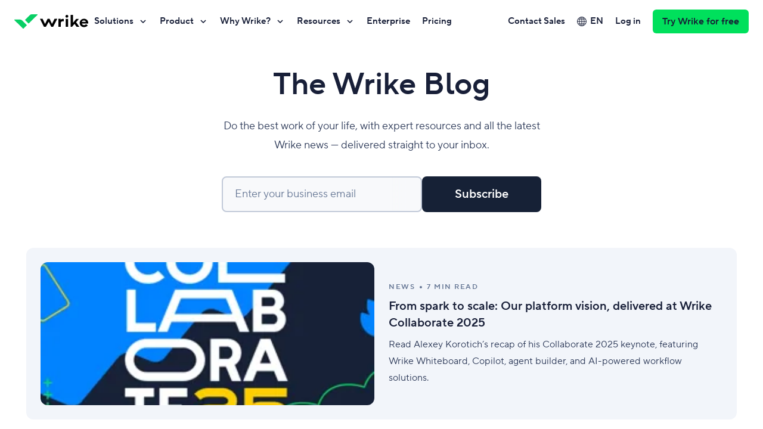

--- FILE ---
content_type: text/html; charset=UTF-8
request_url: https://www.wrike.com/blog/
body_size: 48796
content:
<!DOCTYPE html>
<html lang="en" prefix="og: http://ogp.me/ns#">
    <head>
        <meta charset="utf-8">
        <meta http-equiv="X-UA-Compatible" content="IE=edge,chrome=1">
        <meta name="viewport"
              content="width=device-width, initial-scale=1, user-scalable=0, minimum-scale=1, maximum-scale=1">

        <link rel="icon" href="https://www.wrike.com/blog/content/themes/blog-v4-theme/dist/img/favicon.ico">

                    <link rel="preconnect" href="https://web-static.wrike.com">
                            <link rel="preconnect" href="//www.googletagmanager.com">
        
                    <link rel="preload" as="font" type="font/woff2" crossorigin href="https://www.wrike.com/blog/content/themes/blog-v4-theme/dist/assets/TT_Norms_Pro-Regular-3cb9a6fe.woff2">
<link rel="preload" as="font" type="font/woff2" crossorigin href="https://www.wrike.com/blog/content/themes/blog-v4-theme/dist/assets/TT_Norms_Pro-DemiBold-27a65b5c.woff2">

        
        <link rel="preload" as="script" crossorigin href="https://app.usercentrics.eu/browser-ui/latest/loader.js">

                    <link rel="modulepreload" as="script" crossorigin href="https://web-static.wrike.com/blog/content/themes/blog-v4-theme/dist/home-b3a7ef21.js">
<link rel="modulepreload" as="script" crossorigin href="https://web-static.wrike.com/blog/content/themes/blog-v4-theme/dist/page-6048c0f4.js">
<link rel="modulepreload" as="script" crossorigin href="https://web-static.wrike.com/blog/content/themes/blog-v4-theme/dist/assets/lazyload-a7982c7f.js">
<link rel="modulepreload" as="script" crossorigin href="https://web-static.wrike.com/blog/content/themes/blog-v4-theme/dist/assets/cards-section-78a70598.js">

        
                    <style>@font-face{font-family:TT_Norms_Pro;src:url(/blog/content/themes/blog-v4-theme/dist/assets/TT_Norms_Pro-Regular-053f66d3.woff2) format("woff2"),url(/blog/content/themes/blog-v4-theme/dist/assets/TT_Norms_Pro-Regular-56c1056c.woff) format("woff");font-weight:400;font-style:"normal";font-display:swap;unicode-range:U+0100-0130,U+0132-0137,U+0139-0151,U+0154-017E,U+018F,U+0192,U+01A0,U+01A1,U+01AF,U+01B0,U+01C4-01CE,U+01D3,U+01D4,U+01E6,U+01E7,U+01F1-01F5,U+01FA-01FF,U+0218-021B,U+021E,U+021F,U+0232,U+0233,U+0237,U+0244,U+0259,U+0289,U+02C7,U+02D8,U+02D9,U+02DB,U+02DD,U+0300-0303,U+0306,U+0307,U+0309-030C,U+0312,U+031B,U+0323,U+0326-0328,U+037E,U+0384-038A,U+038C,U+038E-03A1,U+03A3-03CE,U+0400-045F,U+0462,U+0463,U+0472-0475,U+048A-04FF,U+0510-0513,U+051A-051D,U+0524-0529,U+052E,U+052F,U+1E24-1E27,U+1E30,U+1E31,U+1E36,U+1E37,U+1E3E,U+1E3F,U+1E54,U+1E55,U+1E80-1E85,U+1E8C,U+1E8D,U+1E9E,U+1EA0-1EF9,U+2070,U+2075-2079,U+2080-2089,U+20A9,U+20AB,U+20AE,U+20B4,U+20B8-20BA,U+20BD,U+20BF,U+20C0,U+2113,U+2116,U+2117,U+2126,U+212E,U+2150-215F,U+2190,U+2192,U+2194-2199,U+2202,U+2205,U+2206,U+220F,U+2211,U+221A,U+221E,U+222B,U+2248,U+2260,U+2264,U+2265,U+2318,U+2460-2473,U+24EA-24F4,U+24FF,U+25CA,U+2776-277F,U+2E18,U+E900,U+F43A,U+F43B,U+F460-F463,U+F465-F46D,U+F46F-F473,U+F498-F49B,U+F49E,U+F49F,U+F4C6,U+F4C7,U+F4CC,U+F4CD,U+F4D2-F4D9,U+F50A-F523,U+F526-F52F,U+F532,U+F533,U+F536-F539,U+F53C-F53F,U+F6D1,U+F6D4,U+F730-F739,U+F830,U+F831,U+F836,U+F837,U+F839,U+F83A,U+F83C,U+F83D,U+F842,U+F843,U+F8FF,U+FB00-FB03,U+FB06}@font-face{font-family:TT_Norms_Pro;src:url(/blog/content/themes/blog-v4-theme/dist/assets/TT_Norms_Pro-Regular-3cb9a6fe.woff2) format("woff2"),url(/blog/content/themes/blog-v4-theme/dist/assets/TT_Norms_Pro-Regular-344be226.woff) format("woff");font-weight:400;font-style:"normal";font-display:swap;unicode-range:U+0000-00FF,U+0131,U+0152-0153,U+02BB-02BC,U+02C6,U+02DA,U+02DC,U+0304,U+0308,U+0329,U+2000-206F,U+2074,U+20AC,U+2122,U+2191,U+2193,U+2212,U+2215,U+FEFF,U+FFFD}@font-face{font-family:TT_Norms_Pro;src:url(/blog/content/themes/blog-v4-theme/dist/assets/TT_Norms_Pro-Regular-053f66d3.woff2) format("woff2"),url(/blog/content/themes/blog-v4-theme/dist/assets/TT_Norms_Pro-Regular-56c1056c.woff) format("woff");font-weight:400;font-style:"italic";font-display:swap;unicode-range:U+0100-0130,U+0132-0137,U+0139-0151,U+0154-017E,U+018F,U+0192,U+01A0,U+01A1,U+01AF,U+01B0,U+01C4-01CE,U+01D3,U+01D4,U+01E6,U+01E7,U+01F1-01F5,U+01FA-01FF,U+0218-021B,U+021E,U+021F,U+0232,U+0233,U+0237,U+0244,U+0259,U+0289,U+02C7,U+02D8,U+02D9,U+02DB,U+02DD,U+0300-0303,U+0306,U+0307,U+0309-030C,U+0312,U+031B,U+0323,U+0326-0328,U+037E,U+0384-038A,U+038C,U+038E-03A1,U+03A3-03CE,U+0400-045F,U+0462,U+0463,U+0472-0475,U+048A-04FF,U+0510-0513,U+051A-051D,U+0524-0529,U+052E,U+052F,U+1E24-1E27,U+1E30,U+1E31,U+1E36,U+1E37,U+1E3E,U+1E3F,U+1E54,U+1E55,U+1E80-1E85,U+1E8C,U+1E8D,U+1E9E,U+1EA0-1EF9,U+2070,U+2075-2079,U+2080-2089,U+20A9,U+20AB,U+20AE,U+20B4,U+20B8-20BA,U+20BD,U+20BF,U+20C0,U+2113,U+2116,U+2117,U+2126,U+212E,U+2150-215F,U+2190,U+2192,U+2194-2199,U+2202,U+2205,U+2206,U+220F,U+2211,U+221A,U+221E,U+222B,U+2248,U+2260,U+2264,U+2265,U+2318,U+2460-2473,U+24EA-24F4,U+24FF,U+25CA,U+2776-277F,U+2E18,U+E900,U+F43A,U+F43B,U+F460-F463,U+F465-F46D,U+F46F-F473,U+F498-F49B,U+F49E,U+F49F,U+F4C6,U+F4C7,U+F4CC,U+F4CD,U+F4D2-F4D9,U+F50A-F523,U+F526-F52F,U+F532,U+F533,U+F536-F539,U+F53C-F53F,U+F6D1,U+F6D4,U+F730-F739,U+F830,U+F831,U+F836,U+F837,U+F839,U+F83A,U+F83C,U+F83D,U+F842,U+F843,U+F8FF,U+FB00-FB03,U+FB06}@font-face{font-family:TT_Norms_Pro;src:url(/blog/content/themes/blog-v4-theme/dist/assets/TT_Norms_Pro-Regular-3cb9a6fe.woff2) format("woff2"),url(/blog/content/themes/blog-v4-theme/dist/assets/TT_Norms_Pro-Regular-344be226.woff) format("woff");font-weight:400;font-style:"italic";font-display:swap;unicode-range:U+0000-00FF,U+0131,U+0152-0153,U+02BB-02BC,U+02C6,U+02DA,U+02DC,U+0304,U+0308,U+0329,U+2000-206F,U+2074,U+20AC,U+2122,U+2191,U+2193,U+2212,U+2215,U+FEFF,U+FFFD}@font-face{font-family:TT_Norms_Pro;src:url(/blog/content/themes/blog-v4-theme/dist/assets/TT_Norms_Pro-DemiBold-6b73e94c.woff2) format("woff2"),url(/blog/content/themes/blog-v4-theme/dist/assets/TT_Norms_Pro-DemiBold-8bfa033c.woff) format("woff");font-weight:600;font-style:"normal";font-display:swap;unicode-range:U+0100-0130,U+0132-0137,U+0139-0151,U+0154-017E,U+018F,U+0192,U+01A0,U+01A1,U+01AF,U+01B0,U+01C4-01CE,U+01D3,U+01D4,U+01E6,U+01E7,U+01F1-01F5,U+01FA-01FF,U+0218-021B,U+021E,U+021F,U+0232,U+0233,U+0237,U+0244,U+0259,U+0289,U+02C7,U+02D8,U+02D9,U+02DB,U+02DD,U+0300-0303,U+0306,U+0307,U+0309-030C,U+0312,U+031B,U+0323,U+0326-0328,U+037E,U+0384-038A,U+038C,U+038E-03A1,U+03A3-03CE,U+0400-045F,U+0462,U+0463,U+0472-0475,U+048A-04FF,U+0510-0513,U+051A-051D,U+0524-0529,U+052E,U+052F,U+1E24-1E27,U+1E30,U+1E31,U+1E36,U+1E37,U+1E3E,U+1E3F,U+1E54,U+1E55,U+1E80-1E85,U+1E8C,U+1E8D,U+1E9E,U+1EA0-1EF9,U+2070,U+2075-2079,U+2080-2089,U+20A9,U+20AB,U+20AE,U+20B4,U+20B8-20BA,U+20BD,U+20BF,U+20C0,U+2113,U+2116,U+2117,U+2126,U+212E,U+2150-215F,U+2190,U+2192,U+2194-2199,U+2202,U+2205,U+2206,U+220F,U+2211,U+221A,U+221E,U+222B,U+2248,U+2260,U+2264,U+2265,U+2318,U+2460-2473,U+24EA-24F4,U+24FF,U+25CA,U+2776-277F,U+2E18,U+E900,U+F43A,U+F43B,U+F460-F463,U+F465-F46D,U+F46F-F473,U+F498-F49B,U+F49E,U+F49F,U+F4C6,U+F4C7,U+F4CC,U+F4CD,U+F4D2-F4D9,U+F50A-F523,U+F526-F52F,U+F532,U+F533,U+F536-F539,U+F53C-F53F,U+F6D1,U+F6D4,U+F730-F739,U+F830,U+F831,U+F836,U+F837,U+F839,U+F83A,U+F83C,U+F83D,U+F842,U+F843,U+F8FF,U+FB00-FB03,U+FB06}@font-face{font-family:TT_Norms_Pro;src:url(/blog/content/themes/blog-v4-theme/dist/assets/TT_Norms_Pro-DemiBold-27a65b5c.woff2) format("woff2"),url(/blog/content/themes/blog-v4-theme/dist/assets/TT_Norms_Pro-DemiBold-9a859405.woff) format("woff");font-weight:600;font-style:"normal";font-display:swap;unicode-range:U+0000-00FF,U+0131,U+0152-0153,U+02BB-02BC,U+02C6,U+02DA,U+02DC,U+0304,U+0308,U+0329,U+2000-206F,U+2074,U+20AC,U+2122,U+2191,U+2193,U+2212,U+2215,U+FEFF,U+FFFD}@font-face{font-family:TT_Norms_Pro;src:url(/blog/content/themes/blog-v4-theme/dist/assets/TT_Norms_Pro-DemiBold-6b73e94c.woff2) format("woff2"),url(/blog/content/themes/blog-v4-theme/dist/assets/TT_Norms_Pro-DemiBold-8bfa033c.woff) format("woff");font-weight:600;font-style:"italic";font-display:swap;unicode-range:U+0100-0130,U+0132-0137,U+0139-0151,U+0154-017E,U+018F,U+0192,U+01A0,U+01A1,U+01AF,U+01B0,U+01C4-01CE,U+01D3,U+01D4,U+01E6,U+01E7,U+01F1-01F5,U+01FA-01FF,U+0218-021B,U+021E,U+021F,U+0232,U+0233,U+0237,U+0244,U+0259,U+0289,U+02C7,U+02D8,U+02D9,U+02DB,U+02DD,U+0300-0303,U+0306,U+0307,U+0309-030C,U+0312,U+031B,U+0323,U+0326-0328,U+037E,U+0384-038A,U+038C,U+038E-03A1,U+03A3-03CE,U+0400-045F,U+0462,U+0463,U+0472-0475,U+048A-04FF,U+0510-0513,U+051A-051D,U+0524-0529,U+052E,U+052F,U+1E24-1E27,U+1E30,U+1E31,U+1E36,U+1E37,U+1E3E,U+1E3F,U+1E54,U+1E55,U+1E80-1E85,U+1E8C,U+1E8D,U+1E9E,U+1EA0-1EF9,U+2070,U+2075-2079,U+2080-2089,U+20A9,U+20AB,U+20AE,U+20B4,U+20B8-20BA,U+20BD,U+20BF,U+20C0,U+2113,U+2116,U+2117,U+2126,U+212E,U+2150-215F,U+2190,U+2192,U+2194-2199,U+2202,U+2205,U+2206,U+220F,U+2211,U+221A,U+221E,U+222B,U+2248,U+2260,U+2264,U+2265,U+2318,U+2460-2473,U+24EA-24F4,U+24FF,U+25CA,U+2776-277F,U+2E18,U+E900,U+F43A,U+F43B,U+F460-F463,U+F465-F46D,U+F46F-F473,U+F498-F49B,U+F49E,U+F49F,U+F4C6,U+F4C7,U+F4CC,U+F4CD,U+F4D2-F4D9,U+F50A-F523,U+F526-F52F,U+F532,U+F533,U+F536-F539,U+F53C-F53F,U+F6D1,U+F6D4,U+F730-F739,U+F830,U+F831,U+F836,U+F837,U+F839,U+F83A,U+F83C,U+F83D,U+F842,U+F843,U+F8FF,U+FB00-FB03,U+FB06}@font-face{font-family:TT_Norms_Pro;src:url(/blog/content/themes/blog-v4-theme/dist/assets/TT_Norms_Pro-DemiBold-27a65b5c.woff2) format("woff2"),url(/blog/content/themes/blog-v4-theme/dist/assets/TT_Norms_Pro-DemiBold-9a859405.woff) format("woff");font-weight:600;font-style:"italic";font-display:swap;unicode-range:U+0000-00FF,U+0131,U+0152-0153,U+02BB-02BC,U+02C6,U+02DA,U+02DC,U+0304,U+0308,U+0329,U+2000-206F,U+2074,U+20AC,U+2122,U+2191,U+2193,U+2212,U+2215,U+FEFF,U+FFFD}.page{font-family:TT_Norms_Pro,-apple-system,BlinkMacSystemFont,Helvetica Neue,Segoe UI,Roboto,Oxygen-Sans,Fira Sans,Droid Sans,Ubuntu,Cantarell,Arial,sans-serif,"Apple Color Emoji","Segoe UI Emoji",Segoe UI Symbol,"Apple Color Emoji","Segoe UI Emoji",Segoe UI Symbol}
</style><style>@charset "UTF-8";.text{color:#2b3857;font-size:14px;line-height:20px;letter-spacing:.2px;color:#657694;margin:0}.text a{text-decoration:none;cursor:pointer;border-bottom-width:1px;color:#0073d3;border-bottom-color:#0073d3;border-bottom-style:solid}.text a:hover,.text a:active{outline:none;color:#1f91ff;border-bottom-color:transparent}.text a:focus:not(:active){border-bottom-color:transparent}.hint{--hint-color: #fc5367;--hint-background-color: transparent;color:#2b3857;font-size:14px;line-height:20px;letter-spacing:.2px;z-index:1;position:relative;display:none;margin:8px 0 -8px;text-align:left;color:var(--hint-color);background-color:var(--hint-background-color)}.hint--size-small{--hint-color: #ffffff;--hint-background-color: #fc5367;position:absolute;padding:12px 16px;border-radius:4px;top:100%;left:0}.hint--size-small:before{content:"";background-color:var(--hint-background-color);width:10px;height:10px;border-radius:2px 0 0;position:absolute;top:-4px;left:10px;transform:rotate(45deg)}.input{min-width:200px;--border-radius: 8px}.input__label{position:relative;display:flex;text-align:left!important;border-radius:var(--border-radius);border-width:2px;border-style:solid;border-color:#c1c9d8;background-color:#f8f9fb;transition-duration:.15s;transition-timing-function:linear;transition-property:border-color,box-shadow,color,transform;cursor:text}.input__control{width:100%;min-width:0;height:56px;padding:22px 0 2px 20px;font-size:18px;line-height:32px;line-height:24px;color:#181f38;border:none;outline:none;background:none;font-family:inherit;box-shadow:none}.input__control::placeholder{color:transparent}.input__control:-webkit-autofill{-webkit-box-shadow:0 0 0px 1000px #f8f9fb inset}.input__control::-ms-clear{display:none;width:0;height:0}.input__control:not(textarea){white-space:nowrap;word-break:initial;word-wrap:initial;-webkit-hyphens:initial;hyphens:initial}.input__control[type=search]::-webkit-search-decoration,.input__control[type=search]::-webkit-search-cancel-button,.input__control[type=search]::-webkit-search-results-button,.input__control[type=search]::-webkit-search-results-decoration{display:none}.input textarea.input__control{min-height:120px;max-height:300px;padding:12px 0 2px 20px;overflow-x:hidden;overflow-y:auto;resize:vertical}.input__label-text{font-size:18px;line-height:32px;position:absolute;top:12px;left:20px;right:20px;transform:translateY(0);transition-duration:.15s;transition-timing-function:linear;transition-property:border-color,box-shadow,color,transform;color:#657694;pointer-events:none;white-space:nowrap;overflow:hidden}.input__additional-item{width:20px;height:56px;position:relative;flex-shrink:0;display:flex;align-items:center;justify-content:center;background-color:#f8f9fb;border-radius:0 var(--border-radius) var(--border-radius) 0}.input__additional-item:before{content:"";position:absolute;top:0;bottom:0;width:30px;left:-30px;background:linear-gradient(90deg,rgba(248,249,251,.0001) 0%,#f8f9fb 100%)}.input__additional-item:after{content:"";width:100%;height:100%;background-position:center;background-repeat:no-repeat;background-size:18px}.input:not(.input--disabled):not(.input--focused):not(.input--invalid) .input__label:hover{border-color:#657694}.input--focused .input__label{border-radius:4px;outline:none;box-shadow:0 0 0 4px #ffa200;border-color:#657694}.input--focused .input__control::placeholder{color:#99a4bd}.input--focused .input__additional-item:before{display:none}.input--focused .input__label-text,.input--dirty .input__label-text{transform:translateY(-10px);color:#2b3857;font-size:14px;line-height:20px;letter-spacing:.2px}.input--focused textarea.input__control+.input__label-text,.input--dirty textarea.input__control+.input__label-text{display:none}.input--disabled .input__label{border-color:#f0f3f7;background-color:#f8f9fb}.input--disabled .input__control,.input--disabled .input__label-text{color:#c1c9d8}.input--valid .input__additional-item{width:56px}.input--valid .input__additional-item:after{background-image:url("data:image/svg+xml;charset=utf-8,%3Csvg width='24' height='17' fill='none' xmlns='http://www.w3.org/2000/svg'%3E%3Cpath d='M2 8.19048L8.875 15L22 2' stroke='%2308cf65' stroke-width='3' stroke-linejoin='round'/%3E%3C/svg%3E")}.input--invalid .input__label,.input--invalid.input--focused .input__label{border-color:#fc5367}.input--invalid .input__additional-item{width:56px}.input--invalid .input__additional-item:after{background-image:url("data:image/svg+xml;charset=utf-8,%3Csvg width='20' height='20' fill='none' xmlns='http://www.w3.org/2000/svg'%3E%3Cpath d='M9.273 1.376L1.102 17.898c-.3.501.1 1.102.697 1.102h16.442c.598 0 .897-.6.698-1.102L10.668 1.377c-.3-.501-1.096-.501-1.395 0z' fill='%23fc5367'/%3E%3Cpath d='M10.902 7.875h-1.8v5.3h1.8v-5.3zM10.902 14.175h-1.8v1.8h1.8v-1.8z' fill='%23ffffff'/%3E%3C/svg%3E")}.input--search .input__control{padding:14px 0 14px 20px}.input--search .input__control::placeholder{color:#657694}.input--search .input__additional-item{width:56px;cursor:pointer}.input--search .input__additional-item:after{background-image:url("data:image/svg+xml;charset=utf-8,%3Csvg xmlns='http://www.w3.org/2000/svg' fill='none' viewBox='0 0 20 20'%3E%3Cdefs/%3E%3Ccircle cx='9.2' cy='9.2' r='6.2' stroke='%23657694' stroke-width='2'/%3E%3Cpath stroke='%23657694' stroke-width='2' d='M18.06 18l-4.31-4.31'/%3E%3C/svg%3E")}.input--search.input--disabled .input__additional-item:after{background-image:url("data:image/svg+xml;charset=utf-8,%3Csvg xmlns='http://www.w3.org/2000/svg' fill='none' viewBox='0 0 20 20'%3E%3Cdefs/%3E%3Ccircle cx='9.2' cy='9.2' r='6.2' stroke='%23c1c9d8' stroke-width='2'/%3E%3Cpath stroke='%23c1c9d8' stroke-width='2' d='M18.06 18l-4.31-4.31'/%3E%3C/svg%3E")}.input--search.input--focused .input__control::placeholder{color:#99a4bd}.input--size-small{min-width:140px;--border-radius: 6px}.input--size-small .input__control{padding-right:14px}.input--size-small .input__control,.input--size-small .input__placeholder-text{height:36px;padding:4px 0 4px 14px;font-size:16px;line-height:28px}.input--size-small .input__label-text{top:4px;left:14px;font-size:16px;line-height:28px}.input--size-small .input__additional-item{width:36px;height:36px}.input--size-small.input--focused .input__label-text,.input--size-small.input--dirty .input__label-text{display:none}.button__icon{display:none}.wrapper{margin:auto;--breakpoint-width:calc(100% - 48px);width:var(--breakpoint-width)}@media (min-width: 768px){.wrapper{--breakpoint-width:calc(100% - 96px)}}@media (min-width: 1024px){.wrapper{--breakpoint-width:calc(100% - 88px)}}@media (min-width: 1280px){.wrapper{--breakpoint-width: 1192px}}@media (min-width: 1440px){.wrapper{--breakpoint-width: 1224px}}@media (min-width: 1920px){.wrapper{--breakpoint-width: 1456px}}.chip{display:flex;align-items:center;justify-content:center;list-style:none;background-color:#f2f5fa;border-radius:40px;transition:box-shadow .35s ease}.chip:focus-within,.chip:hover{box-shadow:0 8px 24px #2b38571f}.chip__link{font-size:18px;line-height:24px;transition:box-shadow .35s ease;font-weight:600;padding:8px 20px;border-radius:inherit;color:#181f38;text-decoration:none;border:none}.chip__link:focus-visible{outline:none;box-shadow:0 0 0 4px #ffa200}.chip__link:hover{box-shadow:0 0 0 2px #08cf65}.chip__text{text-align:center;white-space:nowrap}.search-form{display:block;width:100%}.search-form__input{width:100%}.search-form__close-icon{display:none}@media (min-width: 1024px){.search-form__close-icon{display:block;color:inherit;border:none;padding:0;margin:0;font:inherit;cursor:pointer;background-color:inherit;box-shadow:none;outline:none;text-decoration:none;position:relative;align-items:center;width:24px;height:60px;background-repeat:no-repeat;background-position:center}.search-form__close-icon:before,.search-form__close-icon:after{content:"";position:absolute;top:0;right:0;left:0;bottom:0;margin:auto;width:24px;height:2px;background-color:#657694;z-index:2}.search-form__close-icon:before{transform:rotate(45deg)}.search-form__close-icon:after{transform:rotate(-45deg)}.search-form__close-icon:hover:before,.search-form__close-icon:hover:after,.search-form__close-icon:active:before,.search-form__close-icon:active:after,.search-form__close-icon:focus:before,.search-form__close-icon:focus:after{background-color:#2b3857}.search-form__close-icon:focus-visible{border-radius:4px;outline:none;box-shadow:0 0 0 4px #ffa200}}form.ebook-form{display:flex;gap:20px;flex-direction:column;position:relative}@media (min-width: 768px){form.ebook-form{flex-direction:column;flex-wrap:wrap;max-width:568px;margin-bottom:40px}}.form{position:relative;display:flex;flex-direction:column;width:100%;max-width:568px;gap:16px}.form--server-error .form__server-error-message{display:block}.form--size-small{gap:8px}.form--flow-block{text-align:center}@media (min-width: 768px){.form--flow-inline{flex-direction:row}.form--flow-inline .form__input{flex-grow:1}}.success-state,.marketo-form .checkbox{display:none}@keyframes spin{to{transform:rotate(360deg)}}.button{--button-color-default: #162136;--button-color-hover: #162136;--button-color-active: #162136;--button-color-disabled: #657694;--button-color-has-action: #162136;--button-background-color-default: #00E05C;--button-background-color-hover: #14FF76;--button-background-color-active: #00CC54;--button-background-color-disabled: #c1c9d8;--button-background-color-has-action: #00CC54;--button-border-color-default: transparent;--button-border-color-hover: transparent;--button-border-color-active: transparent;--button-border-color-disabled: transparent;--button-border-color-has-action: transparent;--button-border-radius: 8px;--button-min-width: 200px;--button-height: 60px;--button-height-two-lined: 88px;--button-font-size: 20px;--button-line-height: 28px;--button-font-weight: 600;--button-padding-vertical: 16px;--button-padding-horizontal: 24px;--button-icon-width: 20px;--button-icon-height: 20px;font-family:inherit;box-shadow:none;outline:none;text-decoration:none;position:relative;display:inline-flex;align-items:center;justify-content:center;border-width:2px;border-style:solid;cursor:pointer;-webkit-user-select:none;user-select:none;height:100%;min-height:var(--button-height);min-width:var(--button-min-width);padding:calc(var(--button-padding-vertical) - 2px) calc(var(--button-padding-horizontal) - 2px);border-radius:var(--button-border-radius);border-color:var(--button-border-color-default);font-size:var(--button-font-size);line-height:var(--button-line-height);font-weight:var(--button-font-weight);color:var(--button-color-default);background-color:var(--button-background-color-default);transition:.15s background-color linear,.15s border-color linear,.15s color linear,.15s box-shadow linear}.button,.button *{box-sizing:border-box}.button::-moz-focus-inner{padding:0;border:0}.button--background-electric-darkness{--button-color-default: #ffffff;--button-background-color-default: #162136}.button--background-white{--button-color-default: #162136;--button-background-color-default: #ffffff}.button--outline-electric-darkness{--button-color-default: #162136;--button-background-color-default: transparent;--button-border-color-default: #162136;--button-border-color-hover: transparent;--button-border-color-active: transparent;--button-border-color-has-action: transparent}.button--outline-electric{--button-color-default: #00E05C;--button-color-hover: #162136;--button-color-active: #162136;--button-color-has-action: #162136;--button-background-color-default: transparent;--button-border-color-default: #00E05C}.button--size-extra-large{--button-border-radius: 8px;--button-min-width: 220px;--button-height: 72px;--button-height-two-lined: 88px;--button-font-size: 24px;--button-line-height: 36px;--button-padding-vertical: 18px;--button-font-weight: 600;--button-icon-width: 24px;--button-icon-height: 24px}.button--size-small{--button-border-radius: 6px;--button-min-width: 136px;--button-height: 40px;--button-height-two-lined: 60px;--button-font-size: 16px;--button-line-height: 20px;--button-padding-vertical: 10px;--button-padding-horizontal: 16px;--button-icon-width: 16px;--button-icon-height: 16px}.button--size-extra-small{--button-border-radius: 6px;--button-min-width: 100px;--button-height: 32px;--button-font-size: 14px;--button-line-height: 18px;--button-padding-vertical: 7px;--button-padding-horizontal: 13px}.button.shape--square{--button-border-radius: 0;--button-padding-horizontal: 42px}.button:not(:disabled):hover,.button:not(:disabled):focus-visible{border-color:var(--button-border-color-hover);color:var(--button-color-hover);background-color:var(--button-background-color-hover)}.button:active:not(:disabled){border-color:var(--button-border-color-active);color:var(--button-color-active);background-color:var(--button-background-color-active)}.button:not(:disabled):hover,.button:not(:disabled):focus{outline:none}.button:not(:disabled):focus-visible{outline:none;box-shadow:0 0 0 4px #ffa200}.promo-cta,.post-cta__wrap-link{--gap: 16px;--margin-bottom: 48px;display:flex;flex-direction:column;width:100%;align-items:center;justify-content:center;gap:var(--gap);margin-top:48px;margin-bottom:var(--margin-bottom)}@media (min-width: 768px){.promo-cta,.post-cta__wrap-link{--gap: 24px;flex-direction:row}}@media (min-width: 1440px){.promo-cta,.post-cta__wrap-link{--margin-bottom: 60px}}p>.post-cta__link{margin-top:24px;margin-bottom:var(--margin-bottom);left:50%;transform:translate(-50%);--margin-bottom: 24px}@media (min-width: 1440px){p>.post-cta__link{--margin-bottom: 36px}}.blog-menu{margin:auto;--breakpoint-width:calc(100% - 48px);width:var(--breakpoint-width);--gap-spacing: 32px}@media (min-width: 768px){.blog-menu{--breakpoint-width:calc(100% - 96px)}}@media (min-width: 1024px){.blog-menu{--breakpoint-width:calc(100% - 88px)}}@media (min-width: 1280px){.blog-menu{--breakpoint-width: 1192px}}@media (min-width: 1440px){.blog-menu{--breakpoint-width: 1224px}}@media (min-width: 1920px){.blog-menu{--breakpoint-width: 1456px}}.blog-menu__title,.blog-menu__category{transition:opacity .4s}.blog-menu__title{font-weight:600;font-size:20px;line-height:28px;--title-margin-bottom: 24px;margin-top:0;margin-bottom:var(--title-margin-bottom)}@media (min-width: 1024px) and (max-width: 1919px){.blog-menu__title{font-size:24px;line-height:32px}}@media (min-width: 1920px){.blog-menu__title{font-size:28px;line-height:40px}}.blog-menu__container{display:flex;flex-wrap:wrap;position:relative;gap:var(--gap-spacing)}.blog-menu__toggle-container{display:none;padding-right:var(--gap-spacing)}.blog-menu__toggle-button{color:inherit;border:none;padding:0;margin:0;font:inherit;cursor:pointer;background-color:inherit;box-shadow:none;outline:none;text-decoration:none;align-items:center;width:24px;height:40px;background-repeat:no-repeat;background-position:center;background-image:url("data:image/svg+xml;charset=utf-8,%3Csvg xmlns='http://www.w3.org/2000/svg' fill='none' viewBox='0 0 20 20'%3E%3Cdefs/%3E%3Ccircle cx='9.2' cy='9.2' r='6.2' stroke='%23181f38' stroke-width='2'/%3E%3Cpath stroke='%23181f38' stroke-width='2' d='M18.06 18l-4.31-4.31'/%3E%3C/svg%3E")}.blog-menu__toggle-button:focus-visible{border-radius:4px;outline:none;box-shadow:0 0 0 4px #ffa200}.blog-menu__toggle-button:hover{background-image:url("data:image/svg+xml;charset=utf-8,%3Csvg xmlns='http://www.w3.org/2000/svg' fill='none' viewBox='0 0 20 20'%3E%3Cdefs/%3E%3Ccircle cx='9.2' cy='9.2' r='6.2' stroke='%23181f38' stroke-width='2'/%3E%3Cpath stroke='%23181f38' stroke-width='2' d='M18.06 18l-4.31-4.31'/%3E%3C/svg%3E")}.blog-menu__dropdown-wrapper{display:none}.blog-menu__dropdown-search-icon{display:block;width:24px;height:24px;position:relative;background-image:url("data:image/svg+xml;charset=utf-8,%3Csvg xmlns='http://www.w3.org/2000/svg' fill='none' viewBox='0 0 20 20'%3E%3Cdefs/%3E%3Ccircle cx='9.2' cy='9.2' r='6.2' stroke='%23181f38' stroke-width='2'/%3E%3Cpath stroke='%23181f38' stroke-width='2' d='M18.06 18l-4.31-4.31'/%3E%3C/svg%3E");background-repeat:no-repeat;background-position:center;margin-right:40px}.blog-menu__dropdown-search-icon:after{content:"";position:absolute;right:-20px;top:0;width:2px;height:24px;background-color:#ebedf5}.blog-menu__dropdown-button{color:inherit;border:none;margin:0;font:inherit;cursor:pointer;background-color:inherit;box-shadow:none;outline:none;text-decoration:none;position:relative;display:flex;height:100%;align-items:center;gap:8px;padding:2px 10px;background-color:#181f38;border-radius:30px;color:#fff;text-transform:uppercase;white-space:nowrap;font-size:12px;letter-spacing:1.5px;line-height:20px;font-weight:600}.blog-menu__dropdown-button:after{content:"";position:relative;top:-2px;display:block;display:inline-block;vertical-align:top;width:5px;height:5px;border-right:1.5px solid #ffffff;border-bottom:1.5px solid #ffffff;transform:rotate(-135deg);background-repeat:no-repeat;background-position:center;transition:transform .3s;transform:rotate(45deg)}.blog-menu__dropdown-button:focus-visible{border-radius:4px;outline:none;box-shadow:0 0 0 4px #ffa200}.blog-menu__category{flex:1 1}.blog-menu__category .category-menu{display:flex;flex-wrap:wrap;gap:12px 8px;padding:0;margin:0}.is-homepage .blog-menu__category .category-menu>:nth-child(2){display:none}.blog-menu__category .category-menu>:first-child{display:none}.blog-menu__category .category-menu__link--current{color:#fff;background-color:#181f38}.blog-menu__category .category-menu__link--current:hover,.blog-menu__category .category-menu__link--current:focus-within{box-shadow:none;outline:none;border:none}@media (max-width: 1023px){.blog-menu__toggle-container{display:none}.blog-menu__dropdown-wrapper{display:flex;cursor:pointer;width:-moz-fit-content;width:fit-content;align-items:center}.blog-menu__category,.blog-menu__search-form,.blog-menu__search-form--mobile{display:none;position:relative}.blog-menu__container{flex-direction:column}.blog-menu[data-dropdown-is-open=true] .blog-menu__category,.blog-menu[data-dropdown-is-open=true] .blog-menu__search-form--mobile{display:block}.blog-menu[data-dropdown-is-open=true] .blog-menu__dropdown-button:after{top:0;transform:rotate(225deg)}.blog-menu__category{--container-indent: 48px;overflow-x:scroll;padding:4px var(--container-indent);width:calc(100% + var(--container-indent) * 2);margin:0 calc(var(--container-indent) * -1)}.blog-menu__category .category-menu{width:1280px}}@media (max-width: 767px){.blog-menu__category{--container-indent: 24px}.blog-menu__category .category-menu{width:768px}}@media (min-width: 1024px){.blog-menu__title{--title-margin-bottom: 24px}.blog-menu__toggle-container{--border-color: #ebedf5;display:flex;border-right:2px solid var(--border-color)}.blog-menu__search-form{position:absolute;opacity:0;pointer-events:none;transition:opacity .4s;gap:28px;max-width:480px;display:flex;top:-10px}.blog-menu .blog-menu__search-form--mobile{display:none}.blog-menu[data-form-is-visible=true] .blog-menu__search-form{opacity:1;pointer-events:all}.blog-menu[data-form-is-visible=true] .blog-menu__title,.blog-menu[data-form-is-visible=true] .blog-menu__category{opacity:0;pointer-events:none}.blog-menu[data-form-is-visible=true] .blog-menu__toggle-container{--border-color: transparent}}@media (min-width: 1440px){.blog-menu__title{--title-margin-bottom: 32px}}@media (min-width: 1920px){.blog-menu__title{--title-margin-bottom: 40px}}.promo-trial{position:relative;border-radius:12px;overflow:hidden;--padding: 24px;--margin-indent: 48px;--title-color: #181f38;--background-color: #ebf5f3;--subtitle-margin-bottom: 16px;margin:var(--margin-indent) 0;background:var(--background-color)}@media (min-width: 768px){.promo-trial{--padding: 48px}}@media (min-width: 1280px){.promo-trial{--padding: 48px;--subtitle-margin-bottom: 20px}}@media (min-width: 1440px){.promo-trial{--margin-indent: 60px}}.promo-trial--theme-dark{--title-color: #ffffff;--background-color: #181f38}.promo-trial--theme-light{--title-color: #181f38;--background-color: #ebf5f3}.promo-trial__title{font-weight:600;font-size:24px;line-height:36px;margin:0 0 8px;color:var(--title-color);word-break:auto-phrase}@media (min-width: 1024px) and (max-width: 1439px){.promo-trial__title{font-size:28px;line-height:40px}}@media (min-width: 1440px) and (max-width: 1919px){.promo-trial__title{font-size:32px;line-height:44px}}@media (min-width: 1920px){.promo-trial__title{font-size:36px;line-height:48px}}.promo-trial__subtitle{font-weight:400;line-height:26px;font-size:18px;margin:0 0 var(--subtitle-margin-bottom) 0;color:var(--title-color)}@media (min-width: 1440px){.promo-trial__subtitle{font-size:20px;line-height:32px}}.promo-trial__image{margin:0;top:0;display:none;height:100%;width:auto}@media (min-width: 1280px){.promo-trial__image{display:block;font-family:"object-fit:cover";object-fit:cover;position:absolute;top:0}}.promo-trial:not(.promo-trial--in-sidebar){--grid-template-columns: 1fr;display:grid;grid-template-columns:var(--grid-template-columns)}@media (min-width: 1280px){.promo-trial:not(.promo-trial--in-sidebar){--grid-template-columns: 1fr 195px}}@media (min-width: 1440px){.promo-trial:not(.promo-trial--in-sidebar){--grid-template-columns: 1fr 216px}}@media (min-width: 1920px){.promo-trial:not(.promo-trial--in-sidebar){--grid-template-columns: 1fr 310px}}.promo-trial:not(.promo-trial--in-sidebar) .promo-trial__content{padding:var(--padding);width:100%}@media (min-width: 1280px){.promo-trial:not(.promo-trial--in-sidebar) .promo-trial__content{--padding: 48px 0 48px 48px}}.promo-trial--in-sidebar{display:flex;width:100%;flex-direction:column;overflow:inherit;--margin-indent: auto;--padding: 24px}.promo-trial--in-sidebar .promo-trial__image-container{position:relative;width:100%;height:var(--image-height)}.promo-trial--in-sidebar .promo-trial__image-container .promo-trial__image{display:block;width:100%;height:inherit;border-radius:10px 10px 0 0}.promo-trial--in-sidebar .promo-trial__title{font-weight:600;font-size:20px;line-height:28px}@media (min-width: 1024px) and (max-width: 1919px){.promo-trial--in-sidebar .promo-trial__title{font-size:24px;line-height:32px}}@media (min-width: 1920px){.promo-trial--in-sidebar .promo-trial__title{font-size:28px;line-height:40px}}.promo-trial--in-sidebar .promo-trial__subtitle{--subtitle-margin-bottom: 20px}.promo-trial--in-sidebar .promo-trial__content{padding:var(--padding)}@media (min-width: 1280px){.promo-trial--in-sidebar{--image-height: 159px}}@media (min-width: 1440px){.promo-trial--in-sidebar{--image-height: 164px}}@media (min-width: 1920px){.promo-trial--in-sidebar{--image-height: 194px}}.top-banner{--background-color: #F2F5FA;--icon-color: #00E05C;--text-color: #162136;--link-color: #0073D3;--link-hover-color: #078EFF;width:100%;background-color:var(--background-color)}.top-banner--light{--icon-color: #00E05C;--background-color: #F2F5FA;--link-color: #0073D3}.top-banner--dark{--icon-color: #00E05C;--background-color: #2B3A57;--text-color: white;--link-color: #63C1FF}.top-banner--dark .top-banner__close-button:before,.top-banner--dark .top-banner__close-button:after{content:"";position:absolute;top:0;right:0;left:0;bottom:0;margin:auto;width:16px;height:2px;background-color:#fff;z-index:2}.top-banner--dark .top-banner__close-button:before{transform:rotate(45deg)}.top-banner--dark .top-banner__close-button:after{transform:rotate(-45deg)}.top-banner--dark .top-banner__close-button:hover:before,.top-banner--dark .top-banner__close-button:hover:after,.top-banner--dark .top-banner__close-button:active:before,.top-banner--dark .top-banner__close-button:active:after,.top-banner--dark .top-banner__close-button:focus:before,.top-banner--dark .top-banner__close-button:focus:after{background-color:#fff}.top-banner--green{--icon-color: #162136;--background-color: #00E05C;--link-color: #162136}.top-banner__wrapper{margin:auto;--breakpoint-width:calc(100% - 40px);width:var(--breakpoint-width)}@media (min-width: 768px){.top-banner__wrapper{--breakpoint-width:calc(100% - 64px)}}@media (min-width: 1024px){.top-banner__wrapper{--breakpoint-width:calc(100% - 64px)}}@media (min-width: 1280px){.top-banner__wrapper{--breakpoint-width: 1232px}}@media (min-width: 1440px){.top-banner__wrapper{--breakpoint-width: 1344px}}@media (min-width: 1920px){.top-banner__wrapper{--breakpoint-width: 1504px}}.top-banner__content{display:flex;justify-content:center;align-content:center;gap:12px;padding:12px 0}.top-banner__icon{display:flex;align-self:center;width:16px;height:16px;color:var(--icon-color)}.top-banner__text{color:#2b3857;font-size:14px;line-height:20px;letter-spacing:.2px;margin:0;color:var(--text-color)}.top-banner__text a{text-decoration:none;cursor:pointer;border-bottom-width:1px;color:#0073d3;border-bottom-color:#0073d3;border-bottom-style:solid}.top-banner__text a:hover,.top-banner__text a:active{outline:none;color:#1f91ff;border-bottom-color:transparent}.top-banner__text a:focus:not(:active){border-bottom-color:transparent}.top-banner__text a[href^="#"]{text-decoration:none;cursor:pointer;border-bottom-width:1px;color:#0073d3;border-bottom-color:#0073d3;border-bottom-style:dashed}.top-banner__text a[href^="#"]:hover,.top-banner__text a[href^="#"]:active{outline:none;color:#1f91ff;border-bottom-color:transparent}.top-banner__text a[href^="#"]:focus:not(:active){border-bottom-color:transparent}.top-banner__text a:focus:not(:active){outline:0;box-shadow:0 0 0 4px #ffa200;border-radius:2px}.top-banner__text>a{color:var(--link-color);border-bottom-color:var(--link-color)}.top-banner__text>a:hover,.top-banner__text>a:active{color:var(--link-hover-color)}.top-banner__close-button{display:flex;align-self:center;background:transparent;border:none;outline:none;padding:0;position:relative;cursor:pointer;width:20px;height:20px}.top-banner__close-button:before,.top-banner__close-button:after{content:"";position:absolute;top:0;right:0;left:0;bottom:0;margin:auto;width:16px;height:2px;background-color:#162136;z-index:2}.top-banner__close-button:before{transform:rotate(45deg)}.top-banner__close-button:after{transform:rotate(-45deg)}.top-banner__close-button:hover:before,.top-banner__close-button:hover:after,.top-banner__close-button:active:before,.top-banner__close-button:active:after,.top-banner__close-button:focus:before,.top-banner__close-button:focus:after{background-color:#162136}.top-banner__close-button:focus-visible{border-radius:4px;outline:none;box-shadow:0 0 0 4px #ffa200}.four-section{--breakpoint-width:calc(100% - 40px);width:var(--breakpoint-width);--submenu-padding: 40px 0;height:0;opacity:0;margin:0;--gap: 36px;display:flex;gap:var(--gap);flex-wrap:nowrap;list-style-type:none}@media (min-width: 768px){.four-section{--breakpoint-width:calc(100% - 64px)}}@media (min-width: 1024px){.four-section{--breakpoint-width:calc(100% - 64px)}}@media (min-width: 1280px){.four-section{--breakpoint-width: 1232px}}@media (min-width: 1440px){.four-section{--breakpoint-width: 1344px}}@media (min-width: 1920px){.four-section{--breakpoint-width: 1504px}}.four-section.submenu--opened{opacity:1;height:auto;padding:var(--submenu-padding);margin:0 auto}.four-section.submenu--opened+.bottom-cta{width:100%;border-top:1px solid #ebedf5;height:auto}.four-section.submenu--opened+.bottom-cta .bottom-cta__container{--breakpoint-width:calc(100% - 40px);width:var(--breakpoint-width);display:flex;align-items:center;justify-content:flex-start;padding:16px 0;margin:0 auto;gap:20px}@media (min-width: 768px){.four-section.submenu--opened+.bottom-cta .bottom-cta__container{--breakpoint-width:calc(100% - 64px)}}@media (min-width: 1024px){.four-section.submenu--opened+.bottom-cta .bottom-cta__container{--breakpoint-width:calc(100% - 64px)}}@media (min-width: 1280px){.four-section.submenu--opened+.bottom-cta .bottom-cta__container{--breakpoint-width: 1232px}}@media (min-width: 1440px){.four-section.submenu--opened+.bottom-cta .bottom-cta__container{--breakpoint-width: 1344px}}@media (min-width: 1920px){.four-section.submenu--opened+.bottom-cta .bottom-cta__container{--breakpoint-width: 1504px}}@media (min-width: 1920px){.four-section.submenu--opened{--submenu-padding: 60px 0}}.four-section__group{flex-grow:1;flex-basis:0}.four-section__group:nth-child(1){opacity:0;transform:translateY(-4%);transition:opacity .3s,transform .4s;transition-timing-function:ease-in-out;transition-delay:.4s}.submenu--opened .four-section__group:nth-child(1){opacity:1;transform:translateY(0)}.four-section__group:nth-child(2){opacity:0;transform:translateY(-4%);transition:opacity .3s,transform .4s;transition-timing-function:ease-in-out;transition-delay:.6s}.submenu--opened .four-section__group:nth-child(2){opacity:1;transform:translateY(0)}.four-section__group:nth-child(3){opacity:0;transform:translateY(-4%);transition:opacity .3s,transform .4s;transition-timing-function:ease-in-out;transition-delay:.8s}.submenu--opened .four-section__group:nth-child(3){opacity:1;transform:translateY(0)}.four-section__group:nth-child(4){opacity:0;transform:translateY(-4%);transition:opacity .3s,transform .4s;transition-timing-function:ease-in-out;transition-delay:1s}.submenu--opened .four-section__group:nth-child(4){opacity:1;transform:translateY(0)}.four-section__label{font-weight:600;color:#657694;font-size:12px;line-height:20px;letter-spacing:1.5px;text-transform:uppercase;margin:0 0 20px;cursor:default}@media (min-width: 1440px){.four-section{--gap: 46px}}@media (min-width: 1920px){.four-section{--gap: 106px}}.four-section .group-item{--margin-right: 0}.one-group-with-promo{--breakpoint-width:calc(100% - 40px);width:var(--breakpoint-width);--submenu-padding: 40px 0;height:0;opacity:0;margin:0}@media (min-width: 768px){.one-group-with-promo{--breakpoint-width:calc(100% - 64px)}}@media (min-width: 1024px){.one-group-with-promo{--breakpoint-width:calc(100% - 64px)}}@media (min-width: 1280px){.one-group-with-promo{--breakpoint-width: 1232px}}@media (min-width: 1440px){.one-group-with-promo{--breakpoint-width: 1344px}}@media (min-width: 1920px){.one-group-with-promo{--breakpoint-width: 1504px}}.one-group-with-promo.submenu--opened{opacity:1;height:auto;padding:var(--submenu-padding);margin:0 auto}.one-group-with-promo.submenu--opened+.bottom-cta{width:100%;border-top:1px solid #ebedf5;height:auto}.one-group-with-promo.submenu--opened+.bottom-cta .bottom-cta__container{--breakpoint-width:calc(100% - 40px);width:var(--breakpoint-width);display:flex;align-items:center;justify-content:flex-start;padding:16px 0;margin:0 auto;gap:20px}@media (min-width: 768px){.one-group-with-promo.submenu--opened+.bottom-cta .bottom-cta__container{--breakpoint-width:calc(100% - 64px)}}@media (min-width: 1024px){.one-group-with-promo.submenu--opened+.bottom-cta .bottom-cta__container{--breakpoint-width:calc(100% - 64px)}}@media (min-width: 1280px){.one-group-with-promo.submenu--opened+.bottom-cta .bottom-cta__container{--breakpoint-width: 1232px}}@media (min-width: 1440px){.one-group-with-promo.submenu--opened+.bottom-cta .bottom-cta__container{--breakpoint-width: 1344px}}@media (min-width: 1920px){.one-group-with-promo.submenu--opened+.bottom-cta .bottom-cta__container{--breakpoint-width: 1504px}}@media (min-width: 1920px){.one-group-with-promo.submenu--opened{--submenu-padding: 60px 0}}.one-group-with-promo__wrapper{display:grid;grid-template-columns:75% 25%}.one-group-with-promo__wrapper--withoutPromo{grid-template-columns:100%}.one-group-with-promo__see-all-link{position:relative;display:inline-block;text-decoration:none;color:#0073d3;font-size:16px;line-height:28px;font-weight:600;padding:20px 0 0;opacity:0;transform:translateY(-4%);transition:opacity .3s,transform .4s;transition-timing-function:ease-in-out;transition-delay:.4s}.one-group-with-promo__see-all-link:after{content:"";display:inline-block;transition:transform .25s ease-in;background-repeat:no-repeat;background-size:cover;width:12px;height:12px;background-image:url("data:image/svg+xml;charset=utf-8,%3Csvg width='16' height='16' fill='none' xmlns='http://www.w3.org/2000/svg'%3E%3Cpath d='M10 13L15 8L10 3' stroke='%230073D3' stroke-width='2' stroke-linejoin='round'/%3E%3Cpath stroke='%230073D3' stroke-width='2' d='M14 8-8.74228e-8 8'/%3E%3C/svg%3E");vertical-align:top;transform:translateY(8px);margin:auto auto auto 4px}.one-group-with-promo__see-all-link:hover,.one-group-with-promo__see-all-link:active{outline:none;color:#1f91ff}.one-group-with-promo__see-all-link:hover:after,.one-group-with-promo__see-all-link:active:after{background-image:url("data:image/svg+xml;charset=utf-8,%3Csvg width='16' height='16' fill='none' xmlns='http://www.w3.org/2000/svg'%3E%3Cpath d='M10 13L15 8L10 3' stroke='%231F91FF' stroke-width='2' stroke-linejoin='round'/%3E%3Cpath stroke='%231F91FF' stroke-width='2' d='M14 8-8.74228e-8 8'/%3E%3C/svg%3E");transform:translate(4px,8px)}.submenu--opened .one-group-with-promo__see-all-link{opacity:1;transform:translateY(0)}.one-group-with-promo__see-all-link:focus:not(:active){outline:none;box-shadow:0 0 0 4px #ffa200;border-radius:8px}.one-group-with-promo__items{opacity:0;transform:translateY(-4%);transition:opacity .3s,transform .4s;transition-timing-function:ease-in-out;transition-delay:.4s}.submenu--opened .one-group-with-promo__items{opacity:1;transform:translateY(0)}.one-group-with-promo__promo{opacity:0;transform:translateY(-4%);transition:opacity .3s,transform .4s;transition-timing-function:ease-in-out;transition-delay:.6s}.submenu--opened .one-group-with-promo__promo{opacity:1;transform:translateY(0)}@media (min-width: 1440px){.one-group-with-promo__group-item{margin-right:32px}.one-group-with-promo__promo{margin-right:14px}}@media (min-width: 1920px){.one-group-with-promo__group-item{margin-right:92px}}.two-groups-with-promo{--breakpoint-width:calc(100% - 40px);width:var(--breakpoint-width);--submenu-padding: 40px 0;height:0;opacity:0;margin:0;--grid-template-columns: 50% 25% 25%;display:grid;grid-template-columns:var(--grid-template-columns)}@media (min-width: 768px){.two-groups-with-promo{--breakpoint-width:calc(100% - 64px)}}@media (min-width: 1024px){.two-groups-with-promo{--breakpoint-width:calc(100% - 64px)}}@media (min-width: 1280px){.two-groups-with-promo{--breakpoint-width: 1232px}}@media (min-width: 1440px){.two-groups-with-promo{--breakpoint-width: 1344px}}@media (min-width: 1920px){.two-groups-with-promo{--breakpoint-width: 1504px}}.two-groups-with-promo.submenu--opened{opacity:1;height:auto;padding:var(--submenu-padding);margin:0 auto}.two-groups-with-promo.submenu--opened+.bottom-cta{width:100%;border-top:1px solid #ebedf5;height:auto}.two-groups-with-promo.submenu--opened+.bottom-cta .bottom-cta__container{--breakpoint-width:calc(100% - 40px);width:var(--breakpoint-width);display:flex;align-items:center;justify-content:flex-start;padding:16px 0;margin:0 auto;gap:20px}@media (min-width: 768px){.two-groups-with-promo.submenu--opened+.bottom-cta .bottom-cta__container{--breakpoint-width:calc(100% - 64px)}}@media (min-width: 1024px){.two-groups-with-promo.submenu--opened+.bottom-cta .bottom-cta__container{--breakpoint-width:calc(100% - 64px)}}@media (min-width: 1280px){.two-groups-with-promo.submenu--opened+.bottom-cta .bottom-cta__container{--breakpoint-width: 1232px}}@media (min-width: 1440px){.two-groups-with-promo.submenu--opened+.bottom-cta .bottom-cta__container{--breakpoint-width: 1344px}}@media (min-width: 1920px){.two-groups-with-promo.submenu--opened+.bottom-cta .bottom-cta__container{--breakpoint-width: 1504px}}@media (min-width: 1920px){.two-groups-with-promo.submenu--opened{--submenu-padding: 60px 0}}.two-groups-with-promo--withoutPromo{--grid-template-columns: 75% 25%}.two-groups-with-promo__first-group{margin-right:40px;opacity:0;transform:translateY(-4%);transition:opacity .3s,transform .4s;transition-timing-function:ease-in-out;transition-delay:.4s}.submenu--opened .two-groups-with-promo__first-group{opacity:1;transform:translateY(0)}.two-groups-with-promo__second-group{margin-right:36px;opacity:0;transform:translateY(-4%);transition:opacity .3s,transform .4s;transition-timing-function:ease-in-out;transition-delay:.6s}.submenu--opened .two-groups-with-promo__second-group{opacity:1;transform:translateY(0)}.two-groups-with-promo__promo{opacity:0;transform:translateY(-4%);transition:opacity .3s,transform .4s;transition-timing-function:ease-in-out;transition-delay:.8s}.submenu--opened .two-groups-with-promo__promo{opacity:1;transform:translateY(0)}.two-groups-with-promo__label{font-weight:600;color:#657694;font-size:12px;line-height:20px;letter-spacing:1.5px;text-transform:uppercase;margin:0 0 20px;cursor:default}@media (min-width: 1440px){.two-groups-with-promo__first-group{margin-right:50px}.two-groups-with-promo__second-group{margin-right:46px}.two-groups-with-promo__promo{margin-right:14px}}@media (min-width: 1920px){.two-groups-with-promo__first-group{margin-right:40px}.two-groups-with-promo__second-group{margin-right:30px}}.two-groups-three-and-one-columns{--breakpoint-width:calc(100% - 40px);width:var(--breakpoint-width);--submenu-padding: 40px 0;height:0;opacity:0;margin:0;display:grid;grid-template-columns:75% 25%}@media (min-width: 768px){.two-groups-three-and-one-columns{--breakpoint-width:calc(100% - 64px)}}@media (min-width: 1024px){.two-groups-three-and-one-columns{--breakpoint-width:calc(100% - 64px)}}@media (min-width: 1280px){.two-groups-three-and-one-columns{--breakpoint-width: 1232px}}@media (min-width: 1440px){.two-groups-three-and-one-columns{--breakpoint-width: 1344px}}@media (min-width: 1920px){.two-groups-three-and-one-columns{--breakpoint-width: 1504px}}.two-groups-three-and-one-columns.submenu--opened{opacity:1;height:auto;padding:var(--submenu-padding);margin:0 auto}.two-groups-three-and-one-columns.submenu--opened+.bottom-cta{width:100%;border-top:1px solid #ebedf5;height:auto}.two-groups-three-and-one-columns.submenu--opened+.bottom-cta .bottom-cta__container{--breakpoint-width:calc(100% - 40px);width:var(--breakpoint-width);display:flex;align-items:center;justify-content:flex-start;padding:16px 0;margin:0 auto;gap:20px}@media (min-width: 768px){.two-groups-three-and-one-columns.submenu--opened+.bottom-cta .bottom-cta__container{--breakpoint-width:calc(100% - 64px)}}@media (min-width: 1024px){.two-groups-three-and-one-columns.submenu--opened+.bottom-cta .bottom-cta__container{--breakpoint-width:calc(100% - 64px)}}@media (min-width: 1280px){.two-groups-three-and-one-columns.submenu--opened+.bottom-cta .bottom-cta__container{--breakpoint-width: 1232px}}@media (min-width: 1440px){.two-groups-three-and-one-columns.submenu--opened+.bottom-cta .bottom-cta__container{--breakpoint-width: 1344px}}@media (min-width: 1920px){.two-groups-three-and-one-columns.submenu--opened+.bottom-cta .bottom-cta__container{--breakpoint-width: 1504px}}@media (min-width: 1920px){.two-groups-three-and-one-columns.submenu--opened{--submenu-padding: 60px 0}}.two-groups-three-and-one-columns__first-group{margin-right:40px;opacity:0;transform:translateY(-4%);transition:opacity .3s,transform .4s;transition-timing-function:ease-in-out;transition-delay:.4s}.submenu--opened .two-groups-three-and-one-columns__first-group{opacity:1;transform:translateY(0)}.two-groups-three-and-one-columns__second-group{margin-right:36px;opacity:0;transform:translateY(-4%);transition:opacity .3s,transform .4s;transition-timing-function:ease-in-out;transition-delay:.6s}.submenu--opened .two-groups-three-and-one-columns__second-group{opacity:1;transform:translateY(0)}.two-groups-three-and-one-columns__label{font-weight:600;color:#657694;font-size:12px;line-height:20px;letter-spacing:1.5px;text-transform:uppercase;margin:0 0 20px;cursor:default}.two-groups-three-and-one-columns__see-all-link{position:relative;display:inline-block;text-decoration:none;color:#0073d3;font-size:16px;line-height:28px;font-weight:600;padding:20px 0 0;opacity:0;transform:translateY(-4%);transition:opacity .3s,transform .4s;transition-timing-function:ease-in-out;transition-delay:.4s}.two-groups-three-and-one-columns__see-all-link:after{content:"";display:inline-block;transition:transform .25s ease-in;background-repeat:no-repeat;background-size:cover;width:12px;height:12px;background-image:url("data:image/svg+xml;charset=utf-8,%3Csvg width='16' height='16' fill='none' xmlns='http://www.w3.org/2000/svg'%3E%3Cpath d='M10 13L15 8L10 3' stroke='%230073D3' stroke-width='2' stroke-linejoin='round'/%3E%3Cpath stroke='%230073D3' stroke-width='2' d='M14 8-8.74228e-8 8'/%3E%3C/svg%3E");vertical-align:top;transform:translateY(8px);margin:auto auto auto 4px}.two-groups-three-and-one-columns__see-all-link:hover,.two-groups-three-and-one-columns__see-all-link:active{outline:none;color:#1f91ff}.two-groups-three-and-one-columns__see-all-link:hover:after,.two-groups-three-and-one-columns__see-all-link:active:after{background-image:url("data:image/svg+xml;charset=utf-8,%3Csvg width='16' height='16' fill='none' xmlns='http://www.w3.org/2000/svg'%3E%3Cpath d='M10 13L15 8L10 3' stroke='%231F91FF' stroke-width='2' stroke-linejoin='round'/%3E%3Cpath stroke='%231F91FF' stroke-width='2' d='M14 8-8.74228e-8 8'/%3E%3C/svg%3E");transform:translate(4px,8px)}.two-groups-three-and-one-columns__see-all-link:focus:not(:active){outline:none;box-shadow:0 0 0 4px #ffa200;border-radius:8px}.submenu--opened .two-groups-three-and-one-columns__see-all-link{opacity:1;transform:translateY(0)}@media (min-width: 1440px){.two-groups-three-and-one-columns__first-group{margin-right:50px}.two-groups-three-and-one-columns__second-group{margin-right:46px}}@media (min-width: 1920px){.two-groups-three-and-one-columns__first-group{margin-right:40px}.two-groups-three-and-one-columns__second-group{margin-right:30px}}.tabs-group-section{--breakpoint-width:calc(100% - 40px);width:var(--breakpoint-width);--submenu-padding: 40px 0;height:0;opacity:0;margin:0;--grid-template-columns: 25% 50% 25%;display:grid;grid-template-columns:var(--grid-template-columns)}@media (min-width: 768px){.tabs-group-section{--breakpoint-width:calc(100% - 64px)}}@media (min-width: 1024px){.tabs-group-section{--breakpoint-width:calc(100% - 64px)}}@media (min-width: 1280px){.tabs-group-section{--breakpoint-width: 1232px}}@media (min-width: 1440px){.tabs-group-section{--breakpoint-width: 1344px}}@media (min-width: 1920px){.tabs-group-section{--breakpoint-width: 1504px}}.tabs-group-section.submenu--opened{opacity:1;height:auto;padding:var(--submenu-padding);margin:0 auto}.tabs-group-section.submenu--opened+.bottom-cta{width:100%;border-top:1px solid #ebedf5;height:auto}.tabs-group-section.submenu--opened+.bottom-cta .bottom-cta__container{--breakpoint-width:calc(100% - 40px);width:var(--breakpoint-width);display:flex;align-items:center;justify-content:flex-start;padding:16px 0;margin:0 auto;gap:20px}@media (min-width: 768px){.tabs-group-section.submenu--opened+.bottom-cta .bottom-cta__container{--breakpoint-width:calc(100% - 64px)}}@media (min-width: 1024px){.tabs-group-section.submenu--opened+.bottom-cta .bottom-cta__container{--breakpoint-width:calc(100% - 64px)}}@media (min-width: 1280px){.tabs-group-section.submenu--opened+.bottom-cta .bottom-cta__container{--breakpoint-width: 1232px}}@media (min-width: 1440px){.tabs-group-section.submenu--opened+.bottom-cta .bottom-cta__container{--breakpoint-width: 1344px}}@media (min-width: 1920px){.tabs-group-section.submenu--opened+.bottom-cta .bottom-cta__container{--breakpoint-width: 1504px}}@media (min-width: 1920px){.tabs-group-section.submenu--opened{--submenu-padding: 60px 0}}.tabs-group-section--tabs-one-group{--grid-template-columns: 25% 75%}.tabs-group-section--tabs-two-groups{--grid-template-columns: 25% 50% 25%}.tabs-group-section__subnav{margin-right:24px;list-style:none;padding:0;opacity:0;transform:translateY(-4%);transition:opacity .3s,transform .4s;transition-timing-function:ease-in-out;transition-delay:.4s}.submenu--opened .tabs-group-section__subnav{opacity:1;transform:translateY(0)}.tabs-group-section__subnav-item-title{width:100%;display:flex;padding:12px 18px 12px 20px;align-items:center;justify-content:space-between;border-radius:8px;cursor:pointer;font-weight:600;font-size:18px;line-height:24px;margin:0 0 8px}.tabs-group-section__subnav-item-title:after{content:"";display:inline-block;vertical-align:top;width:7px;height:7px;border-right:2px solid #181f38;border-bottom:2px solid #181f38;transform:rotate(-135deg);transform:rotate(-45deg)}.tabs-group-section__subnav-item-title.active-tab,.tabs-group-section__subnav-item-title:hover{background:#F2F5FA}.tabs-group-section__subnav-item-title.active-tab:after,.tabs-group-section__subnav-item-title:hover:after{transform:rotate(-45deg)}.tabs-group-section__subnav-item-title:focus-visible:focus:not(:active){outline:none;box-shadow:0 0 0 4px #ffa200;border-radius:2px}.tabs-group-section__first-group{display:none;margin-right:40px;opacity:0;transform:translateY(-4%);transition:opacity .3s,transform .4s;transition-timing-function:ease-in-out;transition-delay:.6s}.submenu--opened .tabs-group-section__first-group{opacity:1;transform:translateY(0)}.tabs-group-section__first-group[data-hover-trigger="0"]{display:block}.tabs-group-section__second-group{opacity:0;transform:translateY(-4%);transition:opacity .3s,transform .4s;transition-timing-function:ease-in-out;transition-delay:.8s}.submenu--opened .tabs-group-section__second-group{opacity:1;transform:translateY(0)}.tabs-group-section__label{font-weight:600;color:#657694;font-size:12px;line-height:20px;letter-spacing:1.5px;text-transform:uppercase;margin:0 0 20px;cursor:default}.tabs-group-section__see-all-link{position:relative;display:inline-block;text-decoration:none;color:#0073d3;font-size:16px;line-height:28px;font-weight:600;padding:20px 0 0 34px}.tabs-group-section__see-all-link:after{content:"";display:inline-block;transition:transform .25s ease-in;background-repeat:no-repeat;background-size:cover;width:12px;height:12px;background-image:url("data:image/svg+xml;charset=utf-8,%3Csvg width='16' height='16' fill='none' xmlns='http://www.w3.org/2000/svg'%3E%3Cpath d='M10 13L15 8L10 3' stroke='%230073D3' stroke-width='2' stroke-linejoin='round'/%3E%3Cpath stroke='%230073D3' stroke-width='2' d='M14 8-8.74228e-8 8'/%3E%3C/svg%3E");vertical-align:top;transform:translateY(8px);margin:auto auto auto 4px}.tabs-group-section__see-all-link:hover,.tabs-group-section__see-all-link:active{outline:none;color:#1f91ff}.tabs-group-section__see-all-link:hover:after,.tabs-group-section__see-all-link:active:after{background-image:url("data:image/svg+xml;charset=utf-8,%3Csvg width='16' height='16' fill='none' xmlns='http://www.w3.org/2000/svg'%3E%3Cpath d='M10 13L15 8L10 3' stroke='%231F91FF' stroke-width='2' stroke-linejoin='round'/%3E%3Cpath stroke='%231F91FF' stroke-width='2' d='M14 8-8.74228e-8 8'/%3E%3C/svg%3E");transform:translate(4px,8px)}.tabs-group-section__see-all-link:focus:not(:active){outline:none;box-shadow:0 0 0 4px #ffa200;border-radius:8px}@media (min-width: 1440px){.tabs-group-section__first-group{margin-right:50px}}@media (min-width: 1920px){.tabs-group-section__first-group{margin-right:40px}}.header-language-selector{cursor:pointer;position:relative}.header-language-selector__select-group{display:flex;align-items:center;transition-property:box-shadow;transition-duration:.275s}.header-language-selector__select-group:focus{border-radius:4px;outline:none;box-shadow:0 0 0 4px #ffa200}.header-language-selector__select{opacity:0;position:absolute;top:0;left:0;display:block;width:100%;height:100%;cursor:pointer}.header-language-selector__label{cursor:pointer;text-transform:uppercase}.header-language-selector__icon{display:inline-flex;margin-right:6px}.header-menu-mobile .header-language-selector{color:#657694}.header-menu-mobile .header-language-selector svg circle,.header-menu-mobile .header-language-selector svg path{stroke:#657694}.header-menu-mobile .header-language-selector .header-language-selector__label{font-size:15px;line-height:24px;font-weight:600}.language-selector{--language-group-gap: 40px;--max-width: ;opacity:0;height:0;margin:0}.language-selector.submenu--opened{padding:64px 44px;height:auto;opacity:1}.language-selector__wrapper{display:grid;grid-template-columns:1fr 1fr}.language-selector__language-group{list-style:none;display:grid;grid-template-columns:1fr 1fr 1fr;gap:var(--language-group-gap);padding:0;margin:0}.language-selector__language-group-item:first-child{opacity:0;transform:translateY(-4%);transition:opacity .3s,transform .4s;transition-timing-function:ease-in-out;transition-delay:.6s}.submenu--opened .language-selector__language-group-item:first-child{opacity:1;transform:translateY(0)}.language-selector__language-group-item:nth-child(2){opacity:0;transform:translateY(-4%);transition:opacity .3s,transform .4s;transition-timing-function:ease-in-out;transition-delay:.8s}.submenu--opened .language-selector__language-group-item:nth-child(2){opacity:1;transform:translateY(0)}.language-selector__language-group-item:nth-child(3){opacity:0;transform:translateY(-4%);transition:opacity .3s,transform .4s;transition-timing-function:ease-in-out;transition-delay:1s}.submenu--opened .language-selector__language-group-item:nth-child(3){opacity:1;transform:translateY(0)}.language-selector__language{font-weight:600;font-size:18px;line-height:24px;margin:0 0 4px;color:#181f38;border:none;background-color:#fff;text-align:left;padding:14px;cursor:pointer;border-radius:8px;width:100%;text-decoration:none;display:block}.language-selector__language .lang-ru{font-family:-apple-system,BlinkMacSystemFont,Helvetica Neue,Segoe UI,R oboto,Oxygen-Sans,Fira Sans,Droid Sans,Ubuntu,Cantarell,Arial,sans-serif,"Apple Color Emoji","Segoe UI Emoji",Segoe UI Symbol}.language-selector__language:hover{background-color:#f2f5fa}.language-selector__language:focus:not(:active){outline:none;box-shadow:0 0 0 4px #ffa200;border-radius:8px}.language-selector__language--ru{font-family:-apple-system,BlinkMacSystemFont,Helvetica Neue,Segoe UI,Roboto,Oxygen-Sans,Fira Sans,Droid Sans,Ubuntu,Cantarell,Arial,sans-serif,"Apple Color Emoji","Segoe UI Emoji",Segoe UI Symbol}.language-selector__image{display:block}.language-selector__image-container{display:flex;justify-content:center;opacity:0;transform:translateY(-4%);transition:opacity .3s,transform .4s;transition-timing-function:ease-in-out;transition-delay:.4s}.submenu--opened .language-selector__image-container{opacity:1;transform:translateY(0)}@media (min-width: 1440px){.language-selector{margin:0 auto;--max-width: 1224px;max-width:var(--max-width)}.language-selector.submenu--opened{padding:64px 0}}@media (min-width: 1920px){.language-selector{--language-group-gap: 48px;--max-width: 1456px}}.header-nav-button{padding:0 24px;margin-right:-20px;height:100%;display:flex;align-items:center;justify-content:center;border:none;background:none;cursor:pointer;outline:none}.header-nav-button__inner{position:relative;display:block;width:20px;height:14px}.header-nav-button__bar{top:50%;display:block;margin-top:-2px;transition-timing-function:cubic-bezier(.55,.055,.675,.19);transition-duration:75ms}.page--nav-opened .header-nav-button__bar{transition-delay:.125s;transition-timing-function:cubic-bezier(.215,.61,.355,1);transform:rotate(45deg)}.header-nav-button__bar,.header-nav-button__bar:before,.header-nav-button__bar:after{position:absolute;left:0;width:100%;height:2px;transition-property:transform;border-radius:2px;background-color:#657694}.header-nav-button__bar:before,.header-nav-button__bar:after{display:block;content:""}.header-nav-button__bar:before{top:-7px;transition:top 75ms ease .125s,opacity 75ms ease}.page--nav-opened .header-nav-button__bar:before{top:0;transition:top 75ms ease,opacity 75ms ease .125s;opacity:0}.header-nav-button__bar:after{bottom:-7px;transition:bottom 75ms ease .125s,transform 75ms cubic-bezier(.55,.055,.675,.19)}.page--nav-opened .header-nav-button__bar:after{bottom:0;transition:bottom 75ms ease,transform 75ms cubic-bezier(.215,.61,.355,1) .125s;transform:rotate(-90deg)}@media (max-width: 767px){.header-nav-button{padding-left:16px}}.header-menu-mobile{width:calc(100% - 48px);margin:auto}.header-menu-mobile__list{list-style:none;margin:0;padding:0}.header-menu-mobile__list :last-child{border-bottom:none}.header-menu-mobile__item{border-bottom:1px solid #ebedf5}.header-menu-mobile__item--open .header-menu-mobile__link{color:#007860}.header-menu-mobile__item--open .header-menu-mobile__link:after{transform:rotate(180deg);background-image:url("data:image/svg+xml;charset=utf-8,%3Csvg width='16' height='16' fill='none' xmlns='http://www.w3.org/2000/svg'%3E%3Cpath d='m4 6 4 4 4-4' stroke='%230a615a' stroke-width='1.5' stroke-linejoin='round'/%3E%3C/svg%3E")}.header-menu-mobile__item--open .header-sub-menu-mobile{visibility:visible}.header-menu-mobile__trial-form{margin-top:18px}.header-menu-mobile__nav-group{display:flex;justify-content:space-between;padding-top:40px;padding-bottom:40px;background:#ffffff}.header-menu-mobile__link{display:flex;justify-content:space-between;padding:16px 0;color:#181f38;text-decoration:none;font-weight:600;font-size:18px;line-height:24px;transition-property:color;transition-duration:.275s;transition-timing-function:ease;align-items:center;width:100%;font-family:inherit;background-color:transparent;border:none;cursor:pointer;-webkit-tap-highlight-color:transparent}.header-menu-mobile__link:active,.header-menu-mobile__link:hover,.header-menu-mobile__link:focus{outline:none}.header-menu-mobile__link:focus-visible{border-radius:4px;outline:none;box-shadow:0 0 0 4px #ffa200}.header-menu-mobile__link:after{width:16px;height:16px;display:block;transition-property:transform;transition-duration:.275s;transition-timing-function:ease;background-image:url("data:image/svg+xml;charset=utf-8,%3Csvg width='16' height='16' fill='none' xmlns='http://www.w3.org/2000/svg'%3E%3Cpath d='m4 6 4 4 4-4' stroke='%23181f38' stroke-width='1.5' stroke-linejoin='round'/%3E%3C/svg%3E")}.header-menu-mobile__item--has-sub-menu .header-menu-mobile__link:after{content:""}.header-navigation-link:focus{border-radius:4px;outline:none;box-shadow:0 0 0 4px #ffa200}.header-sub-menu-mobile{max-height:0;overflow:hidden;-webkit-backface-visibility:hidden;backface-visibility:hidden;will-change:max-height;transition-property:max-height,visibility,opacity,overflow;transition-duration:.275s;visibility:hidden}.header-sub-menu-mobile__title{margin:24px 0;font-weight:600;color:#657694;font-size:12px;line-height:20px;letter-spacing:1.5px;text-transform:uppercase}.header-sub-menu-mobile__group{margin-bottom:40px}.header-sub-menu-mobile__item{margin-bottom:24px}.header-sub-menu-mobile__list{list-style:none;margin:0;padding:0}.header-sub-menu-mobile__link{display:flex;align-items:flex-start;color:#2b3857;text-decoration:none;transition:color,.275s}.header-sub-menu-mobile__link:focus{border-radius:4px;outline:none;box-shadow:0 0 0 4px #ffa200}.header-sub-menu-mobile__link--highlighted{color:#0a615a}.header-sub-menu-mobile__link--all .header-sub-menu-mobile__description{position:relative;display:inline-block;text-decoration:none;color:#0073d3;padding-right:4px;font-size:16px;line-height:28px;font-weight:600}.header-sub-menu-mobile__link--all .header-sub-menu-mobile__description:after{content:"";display:inline-block;transition:transform .25s ease-in;background-repeat:no-repeat;background-size:cover;width:12px;height:12px;background-image:url("data:image/svg+xml;charset=utf-8,%3Csvg width='16' height='16' fill='none' xmlns='http://www.w3.org/2000/svg'%3E%3Cpath d='M10 13L15 8L10 3' stroke='%230073D3' stroke-width='2' stroke-linejoin='round'/%3E%3Cpath stroke='%230073D3' stroke-width='2' d='M14 8-8.74228e-8 8'/%3E%3C/svg%3E");vertical-align:top;transform:translateY(8px);margin:auto auto auto 4px}.header-sub-menu-mobile__link--all .header-sub-menu-mobile__description:hover,.header-sub-menu-mobile__link--all .header-sub-menu-mobile__description:active{outline:none;color:#1f91ff}.header-sub-menu-mobile__link--all .header-sub-menu-mobile__description:hover:after,.header-sub-menu-mobile__link--all .header-sub-menu-mobile__description:active:after{background-image:url("data:image/svg+xml;charset=utf-8,%3Csvg width='16' height='16' fill='none' xmlns='http://www.w3.org/2000/svg'%3E%3Cpath d='M10 13L15 8L10 3' stroke='%231F91FF' stroke-width='2' stroke-linejoin='round'/%3E%3Cpath stroke='%231F91FF' stroke-width='2' d='M14 8-8.74228e-8 8'/%3E%3C/svg%3E");transform:translate(4px,8px)}.header-sub-menu-mobile__img{width:24px;height:24px;margin-right:12px}.header-sub-menu-mobile__description--title{display:inline-block;vertical-align:middle;font-size:18px;line-height:24px;font-weight:600}.header-sub-menu-mobile__description--text{color:#2b3857;font-size:14px;line-height:20px;letter-spacing:.2px}.header-navigation-link{font-size:15px;line-height:24px;font-weight:600;color:#181f38;transition-property:color,box-shadow;transition-duration:.275s;transition-timing-function:ease;text-decoration:none}.header-navigation-link:hover{color:#007860}.header-navigation-link--highlighted{color:#0a615a}.header-navigation-link--highlighted:hover{color:#007860}.header-menu-mobile .header-navigation-link{color:#657694}.header-menu-mobile .header-navigation-link.header-navigation-link--highlighted{color:#0a615a}.header-menu-mobile .header-navigation-link:hover,.header-menu-mobile .header-navigation-link.header-navigation-link--highlighted:hover{color:#007860}.header-menu{height:100%}.header-menu__list{display:flex;justify-content:space-between;gap:calc(var(--header-nav-items-gap) - var(--header-link-padding-left-right) * 2);height:100%;list-style:none;margin:0;padding:0}.header-menu__item{display:inline-flex;align-items:center;height:100%;position:relative;font-size:16px;line-height:28px;font-weight:600;cursor:pointer;z-index:4}.header-menu__item:before{content:"";position:absolute;bottom:0;right:0;left:0;height:2px;z-index:1;background-color:#00e05c;opacity:0;transform-origin:center top;transform:translate3d(-50%,0,0) scaleY(1);-webkit-backface-visibility:hidden;backface-visibility:hidden;will-change:transform,opacity;transition:opacity .2s,transform .5s}.header-menu__item--open:before{opacity:1;transform:translateZ(0)}@media (min-width: 1280px){.header-menu__item--has-sub-menu{content:""}.header-menu__item--has-sub-menu .header-menu__link:after{content:""}.header-menu__item--has-sub-menu .header-menu__link--no-arrow:after{content:none}}.header-menu__link{position:relative;display:inline-flex;justify-content:space-between;align-items:center;font-size:15px;line-height:24px;padding:3px var(--header-link-padding-left-right);font-weight:600;color:#181f38;transition-property:color;transition-duration:.275s;transition-timing-function:ease;text-decoration:none;transition:.15s background-color linear;margin:0;font-family:inherit;background-color:transparent;border:none;border-radius:4px;cursor:pointer;-webkit-tap-highlight-color:transparent}@media (min-width: 1440px){.header-menu__link{font-size:16px;line-height:28px}}.header-menu__link:focus-visible{border-radius:4px;outline:none;box-shadow:0 0 0 4px #ffa200}.header-menu__item:hover .header-menu__link,.header-menu__link:hover{background-color:#f2f5fa}.header-menu__link--highlighted{color:#0a615a}.header-menu__link:after{background-image:url("data:image/svg+xml;charset=utf-8,%3Csvg width='16' height='16' fill='none' xmlns='http://www.w3.org/2000/svg'%3E%3Cpath d='m4 6 4 4 4-4' stroke='%23181f38' stroke-width='1.5' stroke-linejoin='round'/%3E%3C/svg%3E");width:16px;height:16px;margin-left:8px;background-size:contain;background-repeat:no-repeat;transition-property:transform;transition-timing-function:cubic-bezier(.55,.055,.675,.19);transition-duration:.275s}.header-menu__item--open .header-menu__link:after{transition-delay:.125s;transition-timing-function:cubic-bezier(.215,.61,.355,1);transform:rotate(180deg)}.header-menu__link--no-arrow:after{content:none}.header-menu__nav{position:absolute;top:72px;left:0;right:0;box-shadow:0 25px 45px -45px #181f3840;background-color:#fff;overflow:auto;opacity:.4;max-height:0;-webkit-backface-visibility:hidden;backface-visibility:hidden;will-change:opacity,max-height;transition:.275s opacity linear,.275s max-height linear}.page--nav-opened .header-menu__nav{opacity:1;max-height:calc(95vh - 78px);transition:.275s opacity linear,.275s max-height linear;-webkit-backface-visibility:hidden;backface-visibility:hidden;will-change:opacity,max-height}.header-menu__nav .bottom-cta{height:0}.header-trial-form-container{position:relative}.header-trial-form-trigger{position:relative;z-index:2}.header-trial-form-container--active .header-trial-form-trigger{visibility:hidden;opacity:0}.header-trial-form{position:absolute;right:0;top:0;transform:translateY(-9999px);transition-property:transform;transition-delay:.2s;justify-content:flex-end;flex-wrap:nowrap;z-index:1}.header-trial-form-container--active .header-trial-form{transform:translateY(0);transition-delay:0s}.header-trial-form-container--active .header-trial-form .header-trial-form__input{visibility:visible;opacity:1}.header-trial-form__input{width:300px;opacity:0;transition-property:visibility,opacity;transition-duration:.2s;transition-timing-function:ease-in-out}.header-trial-form__input.header-trial-form__input{min-width:280px;position:relative}@media (min-width: 1440px){.header-trial-form__input.header-trial-form__input{min-width:300px}}.header-trial-form__button{flex-shrink:0}@media (min-width: 1920px){.header-trial-form__input{width:310px}}.header-trial-form.trial-form{position:absolute;flex-wrap:nowrap}.header-logo{border-radius:4px;z-index:4;display:inline-flex}.header-logo:focus-visible{border-radius:4px;outline:none;box-shadow:0 0 0 4px #ffa200}.header-logo__image{display:block;width:108px;height:52px}@media (min-width: 768px){.header-logo__image{height:60px;width:124px}}.header-promo{display:block;background-color:#f2f5fa;border-radius:8px;margin-left:14px;height:100%;text-decoration:none}.header-promo:focus:not(:active){outline:none;box-shadow:0 0 0 4px #ffa200;border-radius:8px}.header-promo__image{width:100%;height:120px;font-family:"object-fit:cover";object-fit:cover;transition:transform .45s ease;border-radius:8px;display:block}.header-promo:hover .header-promo__image,.header-promo:focus-within:not(:active) .header-promo__image{transform:scale(1.02)}.header-promo:hover .header-promo__link,.header-promo:focus-within:not(:active) .header-promo__link{pointer-events:none;transition:color .45s ease .08s;color:#1f91ff}.header-promo:hover .header-promo__link:after,.header-promo:focus-within:not(:active) .header-promo__link:after{transform:translate(4px,8px);background-image:url("data:image/svg+xml;charset=utf-8,%3Csvg width='16' height='16' fill='none' xmlns='http://www.w3.org/2000/svg'%3E%3Cpath d='M10 13L15 8L10 3' stroke='%230073d3' stroke-width='2' stroke-linejoin='round'/%3E%3Cpath stroke='%230073d3' stroke-width='2' d='M14 8-8.74228e-8 8'/%3E%3C/svg%3E")}.header-promo__card{padding:24px;position:relative;height:100%;display:flex;flex-direction:column}.header-promo__image-container{margin-bottom:24px;overflow:hidden;border-radius:8px}.header-promo__title{font-size:18px;line-height:24px;color:#181f38;font-weight:600}.header-promo__description{font-weight:400;font-size:14px;line-height:20px;color:#2b3857}.header-promo__title,.header-promo__description{margin:0 0 8px;padding:0}.header-promo__link{position:relative;display:inline-block;text-decoration:none;color:#0073d3;padding-right:4px;font-size:16px;line-height:28px;font-weight:600;border-bottom:none;margin-top:auto}.header-promo__link:after{content:"";display:inline-block;transition:transform .25s ease-in;background-repeat:no-repeat;background-size:cover;width:12px;height:12px;background-image:url("data:image/svg+xml;charset=utf-8,%3Csvg width='16' height='16' fill='none' xmlns='http://www.w3.org/2000/svg'%3E%3Cpath d='M10 13L15 8L10 3' stroke='%230073D3' stroke-width='2' stroke-linejoin='round'/%3E%3Cpath stroke='%230073D3' stroke-width='2' d='M14 8-8.74228e-8 8'/%3E%3C/svg%3E");vertical-align:top;transform:translateY(8px);margin:auto auto auto 4px}.header-promo__link:hover,.header-promo__link:active{outline:none;color:#1f91ff}.header-promo__link:hover:after,.header-promo__link:active:after{background-image:url("data:image/svg+xml;charset=utf-8,%3Csvg width='16' height='16' fill='none' xmlns='http://www.w3.org/2000/svg'%3E%3Cpath d='M10 13L15 8L10 3' stroke='%231F91FF' stroke-width='2' stroke-linejoin='round'/%3E%3Cpath stroke='%231F91FF' stroke-width='2' d='M14 8-8.74228e-8 8'/%3E%3C/svg%3E");transform:translate(4px,8px)}.header-promo__link:after{transition:transform .25s ease-in,color .45s ease .08s}.header-promo__link:focus:not(:active){outline:none;box-shadow:0 0 0 4px #ffa200;border-radius:8px}.group-items{list-style-type:none;padding:0;cursor:pointer;--grid-template-columns: repeat(3, 1fr)}.group-items--column{display:grid;grid-template-columns:var(--grid-template-columns);list-style-type:none;padding:0}.group-items--3-column{--grid-template-columns: repeat(3, 1fr)}.group-items--2-column{--grid-template-columns: repeat(2, 1fr)}.group-item{--margin-right: 22px;margin-right:var(--margin-right)}@media (min-width: 1440px){.group-item{--margin-right: 32px}}@media (min-width: 1920px){.group-item{--margin-right: 92px}}.group-item:focus:not(:active){outline:none;box-shadow:0 0 0 4px #ffa200;border-radius:8px}.group-item__link{position:relative;padding:12px 12px 12px 0;display:flex;align-items:flex-start;flex-wrap:nowrap;text-decoration:none}.group-item__link:hover{background-color:#f2f5fa;border-radius:8px;padding-left:12px;margin-left:-12px}.group-item__link:hover .group-item__icon{left:12px}.group-item__link:focus:not(:active){outline:none;box-shadow:0 0 0 4px #ffa200;border-radius:8px;padding-left:12px;margin-left:-12px}.group-item__link:focus:not(:active) .group-item__icon{left:12px}.group-item__link--all{margin-left:0}.group-item__link--all:hover{background-color:#fff}.group-item__icon{margin-right:10px;height:24px;width:24px}.group-item__icon--img{max-height:24px;max-width:24px}.group-item__text--withoutImage{margin-left:0}.group-item__title{font-size:18px;line-height:24px;margin:0 0 8px;color:#181f38;font-weight:600}.group-item__title--single{margin:0}.group-item__title--all{margin-left:0;position:relative;display:inline-block;text-decoration:none;color:#0073d3;padding-right:4px;font-size:16px;line-height:28px;font-weight:600}.group-item__title--all:after{content:"";display:inline-block;transition:transform .25s ease-in;background-repeat:no-repeat;background-size:cover;width:12px;height:12px;background-image:url("data:image/svg+xml;charset=utf-8,%3Csvg width='16' height='16' fill='none' xmlns='http://www.w3.org/2000/svg'%3E%3Cpath d='M10 13L15 8L10 3' stroke='%230073D3' stroke-width='2' stroke-linejoin='round'/%3E%3Cpath stroke='%230073D3' stroke-width='2' d='M14 8-8.74228e-8 8'/%3E%3C/svg%3E");vertical-align:top;transform:translateY(8px);margin:auto auto auto 4px}.group-item__title--all:hover,.group-item__title--all:active{outline:none;color:#1f91ff}.group-item__title--all:hover:after,.group-item__title--all:active:after{background-image:url("data:image/svg+xml;charset=utf-8,%3Csvg width='16' height='16' fill='none' xmlns='http://www.w3.org/2000/svg'%3E%3Cpath d='M10 13L15 8L10 3' stroke='%231F91FF' stroke-width='2' stroke-linejoin='round'/%3E%3Cpath stroke='%231F91FF' stroke-width='2' d='M14 8-8.74228e-8 8'/%3E%3C/svg%3E");transform:translate(4px,8px)}.group-item__title--highlighted{color:#181f38}.group-item__description{font-weight:400;font-size:14px;line-height:20px;color:#2b3857;margin:0}.group-item__description--highlighted{color:#181f38}.header{position:sticky;top:0;left:0;width:100%;z-index:1000;--header-nav-items-gap: 24px;--header-nav-logo-gap: 32px;--header-link-padding-left-right: 10px}.header__shadow{content:"";display:block;position:absolute;top:0;left:0;width:100%;height:100%;box-shadow:0 8px 24px #2b38571f;opacity:0;-webkit-backface-visibility:hidden;backface-visibility:hidden;will-change:opacity;z-index:1}.header--sticky .header__shadow{opacity:1}.header__inner{width:100%;height:56px;position:relative;z-index:2}@media (min-width: 768px){.header__inner{height:72px}}.header__overlay{position:fixed;visibility:hidden;opacity:0;z-index:0;top:0;right:0;bottom:0;left:0;-webkit-backdrop-filter:blur(4px);backdrop-filter:blur(4px);background-color:#181f3833}.page--nav-opened .header__overlay{opacity:1;visibility:visible;z-index:3;transition:opacity .275s ease-in-out}@media (min-width: 768px){.header__overlay{top:0;z-index:3}}.header__desktop,.header__mobile{height:100%;z-index:3;position:relative;background-color:#fff;-webkit-backface-visibility:hidden;backface-visibility:hidden;will-change:background-color}.header__desktop--animated,.header__mobile--animated{transition-property:background-color;transition-duration:.5s;transition-timing-function:ease}@media (min-width: 1280px){.header__desktop,.header__mobile{display:block;position:relative}.header__desktop:after,.header__mobile:after{width:100%;height:1px;position:absolute;bottom:0;content:"";background-color:#ebedf5;opacity:0;transition:opacity .275s ease-in-out .275s}.page--nav-opened .header__desktop:after,.page--nav-opened .header__mobile:after{opacity:1}}.header__desktop{display:none}.header__row{margin:auto;--breakpoint-width:calc(100% - 40px);width:var(--breakpoint-width);display:flex;justify-content:space-between;align-items:center;height:100%}@media (min-width: 768px){.header__row{--breakpoint-width:calc(100% - 64px)}}@media (min-width: 1024px){.header__row{--breakpoint-width:calc(100% - 64px)}}@media (min-width: 1280px){.header__row{--breakpoint-width: 1232px}}@media (min-width: 1440px){.header__row{--breakpoint-width: 1344px}}@media (min-width: 1920px){.header__row{--breakpoint-width: 1504px}}.header__nav-group{display:flex;gap:calc(var(--header-nav-items-gap) - var(--header-link-padding-left-right) * 2);align-items:center;height:100%}.header__nav-group--primary-menu{gap:calc(var(--header-nav-logo-gap) - var(--header-link-padding-left-right))}.header__nav-group--trial-form{display:none;z-index:1}.header__buttons{display:flex;align-items:center}.header .header__extra-small-button{display:block}.header .header__small-button,.header__popup-row{display:none}.header__popup{position:absolute;opacity:0;background-color:#fff;left:0;right:0;overflow:auto;z-index:4;box-shadow:0 25px 45px -45px #181f3840;max-height:0;transition:.275s opacity ease-in-out,.275s max-height ease-in-out;-webkit-backface-visibility:hidden;backface-visibility:hidden;will-change:opacity,max-height}.page--nav-opened .header__popup{opacity:1;transition:.275s opacity ease-in-out,.275s max-height ease-in-out;-webkit-backface-visibility:hidden;backface-visibility:hidden;will-change:opacity,max-height}.header__trial-form-button{margin-left:var(--header-link-padding-left-right)}@media (min-width: 768px){.header__inner{height:72px}.header__mobile{z-index:2}.header__popup{position:fixed;top:0;left:auto;right:0;width:396px;height:100vh;max-height:none;margin:auto;overflow:auto;visibility:hidden;opacity:0;background-color:#fff;transform:translateY(-50px);transition-property:visibility,opacity,transform;transition-duration:.275s;-webkit-backface-visibility:hidden;backface-visibility:hidden;will-change:transform,opacity,visibility;z-index:4;box-shadow:0 25px 45px -45px #181f3840}.page--nav-opened .header__popup{max-height:none;visibility:visible;opacity:1;transform:translateY(0);transition-property:visibility,opacity,transform;transition-duration:.275s;-webkit-backface-visibility:hidden;backface-visibility:hidden;will-change:transform,opacity,visibility}.header__overlay{z-index:3}.header__popup-row{margin:auto;padding:4px 0 15px;width:calc(100% - 48px);display:flex;justify-content:space-between;align-items:center}.header .header__extra-small-button{display:none}.header .header__small-button{display:block}}@media (min-width: 1024px){.header__inner{height:72px}.header__popup{width:512px}}@media (min-width: 1280px){.header__mobile,.header__popup{display:none}.header__desktop{display:block;position:relative}.header__desktop:after{width:100%;height:1px;position:absolute;bottom:0;content:"";background-color:#ebedf5;opacity:0;transition:opacity .275s ease-in-out .275s}.page--nav-opened .header__desktop:after{opacity:1}.header__nav-group-item{z-index:4}}@media (min-width: 1440px){.header{--header-nav-logo-gap: 40px}}@media (min-width: 1920px){.header{--header-nav-items-gap: 40px;--header-nav-logo-gap: 48px}}.page--nav-opened{overflow:hidden}@keyframes highlight{1%{width:1%;-webkit-mask-size:10000% var(--highlight-mask-height);mask-size:10000% var(--highlight-mask-height)}6%{width:6%;-webkit-mask-size:1666.6666666667% var(--highlight-mask-height);mask-size:1666.6666666667% var(--highlight-mask-height)}11%{width:11%;-webkit-mask-size:909.0909090909% var(--highlight-mask-height);mask-size:909.0909090909% var(--highlight-mask-height)}16%{width:16%;-webkit-mask-size:625% var(--highlight-mask-height);mask-size:625% var(--highlight-mask-height)}21%{width:21%;-webkit-mask-size:476.1904761905% var(--highlight-mask-height);mask-size:476.1904761905% var(--highlight-mask-height)}26%{width:26%;-webkit-mask-size:384.6153846154% var(--highlight-mask-height);mask-size:384.6153846154% var(--highlight-mask-height)}31%{width:31%;-webkit-mask-size:322.5806451613% var(--highlight-mask-height);mask-size:322.5806451613% var(--highlight-mask-height)}36%{width:36%;-webkit-mask-size:277.7777777778% var(--highlight-mask-height);mask-size:277.7777777778% var(--highlight-mask-height)}41%{width:41%;-webkit-mask-size:243.9024390244% var(--highlight-mask-height);mask-size:243.9024390244% var(--highlight-mask-height)}46%{width:46%;-webkit-mask-size:217.3913043478% var(--highlight-mask-height);mask-size:217.3913043478% var(--highlight-mask-height)}51%{width:51%;-webkit-mask-size:196.0784313725% var(--highlight-mask-height);mask-size:196.0784313725% var(--highlight-mask-height)}56%{width:56%;-webkit-mask-size:178.5714285714% var(--highlight-mask-height);mask-size:178.5714285714% var(--highlight-mask-height)}61%{width:61%;-webkit-mask-size:163.9344262295% var(--highlight-mask-height);mask-size:163.9344262295% var(--highlight-mask-height)}66%{width:66%;-webkit-mask-size:151.5151515152% var(--highlight-mask-height);mask-size:151.5151515152% var(--highlight-mask-height)}71%{width:71%;-webkit-mask-size:140.8450704225% var(--highlight-mask-height);mask-size:140.8450704225% var(--highlight-mask-height)}76%{width:76%;-webkit-mask-size:131.5789473684% var(--highlight-mask-height);mask-size:131.5789473684% var(--highlight-mask-height)}81%{width:81%;-webkit-mask-size:123.4567901235% var(--highlight-mask-height);mask-size:123.4567901235% var(--highlight-mask-height)}86%{width:86%;-webkit-mask-size:116.2790697674% var(--highlight-mask-height);mask-size:116.2790697674% var(--highlight-mask-height)}91%{width:91%;-webkit-mask-size:109.8901098901% var(--highlight-mask-height);mask-size:109.8901098901% var(--highlight-mask-height)}96%{width:96%;-webkit-mask-size:104.1666666667% var(--highlight-mask-height);mask-size:104.1666666667% var(--highlight-mask-height)}to{width:100%;-webkit-mask-size:100% var(--highlight-mask-height);mask-size:100% var(--highlight-mask-height)}}.breadcrumbs{display:inline-block;margin:0;padding:0;list-style:none;font-size:16px;line-height:28px}.breadcrumbs__item{display:inline-block;color:#657694}.breadcrumbs__item:not(:first-child):before{content:">"}.breadcrumbs__text,.breadcrumbs__link{color:#657694}.breadcrumbs__link{text-decoration:none}.breadcrumbs__link:hover,.breadcrumbs__link:focus-visible{text-decoration:underline;color:#181f38}.breadcrumbs__link:focus-visible{border-radius:4px;outline:none;box-shadow:0 0 0 4px #ffa200}.intro{margin:auto;--breakpoint-width:calc(100% - 48px);width:var(--breakpoint-width);--subtitle-padding-bottom: 20px;--subtitle-max-width: 100%;--title-max-width: 616px;--intro-padding-bottom: 60px;--intro-padding-top: 36px;--grid-gap: 60px;padding-top:var(--intro-padding-top);padding-bottom:var(--intro-padding-bottom)}@media (min-width: 768px){.intro{--breakpoint-width:calc(100% - 96px)}}@media (min-width: 1024px){.intro{--breakpoint-width:calc(100% - 88px)}}@media (min-width: 1280px){.intro{--breakpoint-width: 1192px}}@media (min-width: 1440px){.intro{--breakpoint-width: 1224px}}@media (min-width: 1920px){.intro{--breakpoint-width: 1456px}}.intro--featured{--grid-columns: 1;display:grid;grid-template-columns:repeat(var(--grid-columns),1fr);gap:var(--grid-gap)}.intro--featured .intro__container{display:grid;align-self:center;justify-items:center}.intro__container{display:flex;flex-direction:column;align-items:center;justify-content:center}.intro__breadcrumbs{margin-bottom:20px}.intro__title{--title-padding-bottom: 20px;font-feature-settings:"ss01" on,"ss02" on,"ss03" on,"ss04" on,"ss06" on,"tnum" on;font-weight:600;font-size:36px;line-height:44px;margin:0 0 var(--title-padding-bottom) 0;color:#181f38;max-width:var(--title-max-width);text-align:center}@media (min-width: 768px) and (max-width: 1023px){.intro__title{font-size:44px;line-height:56px}}@media (min-width: 1024px) and (max-width: 1439px){.intro__title{font-size:52px;line-height:68px}}@media (min-width: 1440px) and (max-width: 1919px){.intro__title{font-size:56px;line-height:72px}}@media (min-width: 1920px){.intro__title{font-size:68px;line-height:84px}}.intro__title .highlighted,.intro__title .underlined{padding:0 .2em;margin:0 -.2em;white-space:nowrap;transform-style:preserve-3d;position:relative}.intro__title .highlighted:before,.intro__title .underlined:before{-webkit-mask-repeat:no-repeat;mask-repeat:no-repeat;-webkit-mask-size:0 var(--highlight-mask-height);mask-size:0 var(--highlight-mask-height);content:"";display:block;width:0;height:100%;position:absolute;left:0;top:0;z-index:-1}.intro__title .highlighted.highlight-animation:before,.intro__title .underlined.highlight-animation:before{animation-duration:.5s;animation-iteration-count:1;animation-timing-function:linear;animation-delay:0s;animation-direction:normal;animation-fill-mode:forwards;animation-play-state:running;animation-name:highlight}.intro__title .highlighted.highlight-animation--delayed:before,.intro__title .underlined.highlight-animation--delayed:before{animation-delay:.5s}.intro__title .highlighted:before{--highlight-mask-height: 1.2em}.intro__title .underlined:before{--highlight-mask-height: .3em;-webkit-mask-image:url("data:image/svg+xml;charset=utf-8,%3Csvg xmlns='http://www.w3.org/2000/svg' width='255' height='18' fill='none'%3E%3Cpath fill='%238CF09B' fill-rule='evenodd' d='M13.544 4.376C-.584 4.83-1.005 6.746.7 7.555c5.212 2.475 22.583 1.62 63.524.899C12.643 11.36-2.81 12.95 1.437 15.84c5.414 3.625 32.922 2.403 167.422-1.558 40.304-1.16 62.987-.759 74.365-1.362 15.786-.865 11.019-3.674 4.025-4.81l3.544-.43c9.323-1.118 1.998-6.161-10.711-7.316-11.171-1.01-99.183.328-133.321 1.035-34.137.706-79.09 2.523-93.217 2.977Z' clip-rule='evenodd'/%3E%3C/svg%3E");mask-image:url("data:image/svg+xml;charset=utf-8,%3Csvg xmlns='http://www.w3.org/2000/svg' width='255' height='18' fill='none'%3E%3Cpath fill='%238CF09B' fill-rule='evenodd' d='M13.544 4.376C-.584 4.83-1.005 6.746.7 7.555c5.212 2.475 22.583 1.62 63.524.899C12.643 11.36-2.81 12.95 1.437 15.84c5.414 3.625 32.922 2.403 167.422-1.558 40.304-1.16 62.987-.759 74.365-1.362 15.786-.865 11.019-3.674 4.025-4.81l3.544-.43c9.323-1.118 1.998-6.161-10.711-7.316-11.171-1.01-99.183.328-133.321 1.035-34.137.706-79.09 2.523-93.217 2.977Z' clip-rule='evenodd'/%3E%3C/svg%3E");-webkit-mask-position:left bottom;mask-position:left bottom}.intro__title .highlighted--color-green:before,.intro__title .underlined--color-green:before{background-color:#8cf09b}.intro__title--alone{--title-padding-bottom: 36px}.intro__title:not(.intro__title--with-form){--title-padding-bottom: 0}.intro__subtitle{font-size:18px;line-height:32px;color:#2b3857;margin:0 0 var(--subtitle-padding-bottom, 20px) 0;max-width:var(--subtitle-max-width);text-align:center}.intro__link{position:relative;display:inline-block;text-decoration:none;color:#0073d3;font-weight:600;font-size:20px;line-height:28px;padding-left:32px;display:block;width:-moz-fit-content;width:fit-content;margin:0 auto}.intro__link:after{content:"";display:inline-block;margin:auto;transition:transform .25s ease-in;background-repeat:no-repeat;background-size:cover;width:16px;height:16px;background-image:url("data:image/svg+xml;charset=utf-8,%3Csvg width='16' height='16' fill='none' xmlns='http://www.w3.org/2000/svg'%3E%3Cpath d='M10 13L15 8L10 3' stroke='%230073D3' stroke-width='2' stroke-linejoin='round'/%3E%3Cpath stroke='%230073D3' stroke-width='2' d='M14 8-8.74228e-8 8'/%3E%3C/svg%3E");position:absolute;left:4px;transform:rotate(180deg);top:6px}.intro__link:hover,.intro__link:active{outline:none;color:#1f91ff}.intro__link:hover:after,.intro__link:active:after{background-image:url("data:image/svg+xml;charset=utf-8,%3Csvg width='16' height='16' fill='none' xmlns='http://www.w3.org/2000/svg'%3E%3Cpath d='M10 13L15 8L10 3' stroke='%231F91FF' stroke-width='2' stroke-linejoin='round'/%3E%3Cpath stroke='%231F91FF' stroke-width='2' d='M14 8-8.74228e-8 8'/%3E%3C/svg%3E");transform:rotate(180deg) translate(4px)}@media (min-width: 768px){.intro{--subtitle-padding-bottom: 36px;--grid-gap: 48px}}@media (min-width: 1024px){.intro{--subtitle-max-width: 536px;--grid-gap: 60px}}@media (min-width: 1440px){.intro{--subtitle-max-width: 580px;--title-max-width: 808px;--intro-padding-top: 60px;--intro-padding-bottom: 80px}.intro--featured{--grid-columns: 2}.intro--featured .intro__container{justify-items:flex-start}.intro--featured .intro__subtitle,.intro--featured .intro__title{text-align:left}.intro__container--left{align-items:flex-start}.intro__container .intro__subscribe-form--success-state{text-align:left}}@media (min-width: 1920px){.intro{--title-max-width: 960px}}.card{--card-animation-duration: .25s;--default-background-color: #F2F5FA;--title-color: #181f38;--text-color: #2b3857;--outline-width: 10px;position:relative;display:flex;width:100%;transition-property:background-color,outline-width;transition-timing-function:ease;transition-duration:var(--card-animation-duration);background-color:var(--background-color);border-radius:12px;outline:0 solid var(--default-background-color)}.card:hover,.card:focus-within:not(:active){outline-width:var(--outline-width);background-color:var(--default-background-color)}.card:hover .card__img,.card:active .card__img,.card:focus-within .card__img{transform:scale(1.02)}.card:hover.card--featured,.card:active.card--featured,.card:focus-within.card--featured{outline-color:#08cf65;transform:translateY(-4px);box-shadow:0 8px 24px #2b38571f}.card:hover.card--featured .card__img,.card:active.card--featured .card__img,.card:focus-within.card--featured .card__img{transform:none}.card:hover.card--promo,.card:active.card--promo,.card:focus-within.card--promo{background-color:var(--background-color);outline:none;box-shadow:none;transform:none}.card:hover.card--promo .card__img,.card:active.card--promo .card__img,.card:focus-within.card--promo .card__img{transform:none}.card--theme-lavender{--background-color: #ebedf5}.card--theme-sandy{--background-color: #f5f2eb}.card--theme-electric-darkness{--background-color: #04454d}.card--theme-electric-deep{--background-color: #0c3245}.card--theme-midnight{--background-color: #181f38}.card--theme-aqua{--background-color: #F2F5FA}.card--theme-electric-darkness,.card--theme-electric-deep,.card--theme-midnight{--title-color: #ffffff;--text-color: #ffffff}@media (min-width: 1024px) and (max-width: 1279px){.card--full-on-laptop.card--promo{--featured-padding: 0}.card--full-on-laptop.card--promo .card__image{--image-height: 100%;border-radius:12px 0 0 12px}.card--full-on-laptop.card--promo .card__text--form-promo{display:block;text-align:left}.card--full-on-laptop.card--promo .card__wrap{display:grid;gap:24px;grid-template-columns:repeat(3,1fr)}.card--full-on-laptop.card--promo .card__content-wrap{grid-column:2/-1;align-items:flex-start;padding-left:0;text-align:left}.card--full-on-laptop.card--promo .card__content-wrap .card__form{flex-direction:row;max-width:100%;margin-top:20px}}.card--featured{--featured-padding: 20px;--outline-width: 2px;transition-property:box-shadow,transform;transition-duration:var(--card-animation-duration);padding:var(--featured-padding)}.card--featured .card__link-wrapper:focus-visible{outline:none}.card--featured .card__image{--image-height: 100%}.card--featured .card__text{--text-line-clamp: 3}.card--promo{background-color:var(--background-color);justify-self:center}.card--promo .card__wrap{padding:0}.card--promo .card__image{border-radius:12px 12px 0 0}.card--promo .card__content-wrap{padding:24px;margin-top:0;justify-content:center;align-items:center;text-align:center}.card--promo .card__content-wrap .card__title{font-weight:600;font-size:20px;line-height:28px;margin-bottom:8px;display:-webkit-box;-webkit-box-orient:vertical;-webkit-line-clamp:5;overflow:hidden}@media (min-width: 1024px) and (max-width: 1919px){.card--promo .card__content-wrap .card__title{font-size:24px;line-height:32px}}@media (min-width: 1920px){.card--promo .card__content-wrap .card__title{font-size:28px;line-height:40px}}.card--promo .card__content-wrap .card__title--small{font-size:20px;line-height:28px;font-weight:600}.card--promo .card__content-wrap .card__form{flex-direction:column;flex-wrap:nowrap;margin-bottom:0;margin-top:12px}.card--promo .card__content-wrap .card__form>button{height:var(--button-height)}.card--promo .card__content-wrap .card__button-promo{margin-top:20px}.card--banner .card__button-promo{width:100%;height:auto;text-align:center}.card--banner .card__content-wrap{justify-content:center}.card__wrap{display:flex;flex-direction:column;width:100%;height:100%}.card__image-wrapper{display:block}.card__content-wrap{display:flex;flex-direction:column;height:100%;margin-top:20px}.card__link-wrapper{font-size:0;display:block;position:absolute;left:0;top:0;width:100%;height:100%}.card__link-wrapper:focus-visible{outline:none;box-shadow:0 0 0 4px #ffa200;outline-offset:0;border-radius:12px;box-shadow:0 0 0 var(--outline-width) #ffa200;outline:6px solid var(--default-background-color)}.card__image{border-radius:12px;width:100%;height:100%;margin:0;font-size:0;line-height:0;overflow:hidden;max-height:320px;background:#F2F5FA}.card__image .card__img{display:block;width:100%;font-family:"object-fit:cover";object-fit:cover;height:100%;transition:transform .45s ease}.card__title{font-weight:600;font-size:20px;line-height:28px;word-break:break-word;word-wrap:break-word;-webkit-hyphens:auto;hyphens:auto;color:var(--title-color);margin:0 0 8px}.card__text{--text-line-clamp: 7;font-size:16px;line-height:28px;word-break:break-word;word-wrap:break-word;-webkit-hyphens:auto;hyphens:auto;max-height:140px;color:var(--text-color);display:-webkit-box;-webkit-box-orient:vertical;-webkit-line-clamp:var(--text-line-clamp);overflow:hidden;margin:0}.card__text--form-promo{display:none}.card__caption{font-weight:600;color:#657694;font-size:12px;line-height:20px;letter-spacing:1.5px;text-transform:uppercase;display:flex;align-items:center;flex-wrap:wrap;margin-bottom:8px}.card__caption-category{display:inline-flex;align-items:center}.card__caption-category:after{content:" ";border-radius:100%;width:4px;height:4px;margin:0 8px;background:#657694;display:block}.card--success .card__title{display:none}@media (min-width: 768px){.card__image{--image-height: 184px;height:var(--image-height)}.card--featured{--featured-padding: 24px}}@media (min-width: 1024px){.card__image{--image-height: 169px}.card--featured .card__image{--image-height: 240px}}@media (min-width: 1440px){.card__image{--image-height: 195px}.card--featured .card__image{--image-height: 280px}}@media (min-width: 768px) and (max-width: 1439px){.card--featured .card__wrap{display:grid;grid-template-columns:repeat(2,1fr);gap:24px}.card--featured .card__content-wrap{margin-top:0;justify-content:center}}@media (min-width: 1920px){.card--featured .card__image{--image-height: 320px}}.pagination{--pagination-bullet-size: 32px;--bullet-spacing: 4px;display:flex;justify-content:center;gap:var(--bullet-spacing, 4px)}@media (min-width: 768px){.pagination{--bullet-spacing: 8px}}.pagination__button{box-shadow:none;outline:none;display:inline-flex;justify-content:center;align-items:center;cursor:pointer;text-decoration:none;transition-duration:.15s;transition-timing-function:linear;transition-property:background-color,border-color,color,box-shadow;font-size:16px;line-height:28px;padding:0;width:var(--pagination-bullet-size);height:var(--pagination-bullet-size);border-radius:100%;color:#657694}.pagination__button::-moz-focus-inner{padding:0;border:0}.pagination__button:disabled{cursor:default}.pagination__button:not(:disabled):hover,.pagination__button:not(:disabled):focus{outline:none}.pagination__button:hover,.pagination__button:active{background-color:#ebedf5}.pagination__button--current{font-weight:600;color:#fff;background-color:#181f38}.pagination__button--current:hover,.pagination__button--current:active{background-color:#181f38}.pagination__button:focus-visible{outline:none;box-shadow:0 0 0 4px #ffa200;border-radius:100%}.pagination__button--direction-next,.pagination__button--direction-prev{background-image:url("data:image/svg+xml;charset=utf-8,%3Csvg xmlns='http://www.w3.org/2000/svg' width='12' height='12' fill='none'%3E%3Cpath d='M4 10L8 6L4 2' stroke='%23657694' stroke-width='1.5' stroke-linejoin='round'/%3E%3C/svg%3E");background-repeat:no-repeat;background-position:center}.pagination__button--direction-prev{transform:rotate(180deg)}.pagination__button--direction-first,.pagination__button--direction-last{background-image:url("data:image/svg+xml;charset=utf-8,%3Csvg xmlns='http://www.w3.org/2000/svg' width='12' height='12' fill='none'%3E%3Cpath d='M2 10L6 6L2 2' stroke='%23657694' stroke-width='1.5' stroke-linejoin='round'/%3E%3Cpath d='M6 10L10 6L6 2' stroke='%23657694' stroke-width='1.5' stroke-linejoin='round'/%3E%3C/svg%3E");background-repeat:no-repeat;background-position:center}.pagination__button--direction-first{background-image:url("data:image/svg+xml;charset=utf-8,%3Csvg xmlns='http://www.w3.org/2000/svg' width='12' height='12' fill='none'%3E%3Cpath d='M2 10L6 6L2 2' stroke='%23657694' stroke-width='1.5' stroke-linejoin='round'/%3E%3Cpath d='M6 10L10 6L6 2' stroke='%23657694' stroke-width='1.5' stroke-linejoin='round'/%3E%3C/svg%3E");background-repeat:no-repeat;background-position:center;transform:rotate(180deg)}.pagination__button--edge{display:none}@media (min-width: 768px){.pagination__button--edge{display:flex}}.feed{--grid-col-amount: 1;--grid-gap-row: 36px;--grid-gap-column: 24px;display:grid;width:100%;grid-template-columns:repeat(var(--grid-col-amount),1fr);gap:var(--grid-gap-row) var(--grid-gap-column)}.feed__item--wide{grid-column-end:span var(--grid-col-amount)}@media (min-width: 768px){.feed{--grid-col-amount: 2}}@media (min-width: 1024px){.feed{--grid-col-amount: 3}}@media (min-width: 1280px){.feed{--grid-col-amount: 4}}@media (min-width: 1440px){.feed{--grid-gap-row: 40px}}@media (min-width: 1920px){.feed{--grid-gap-row: 48px;--grid-gap-column: 32px}}.footer-nav__groups{display:grid;grid-template-columns:repeat(var(--grid-column),1fr);grid-column-gap:var(--grid-column-gap);--grid-column-gap: 16px;--grid-column: 4;margin:0;padding:0;list-style:none}@media (min-width: 768px){.footer-nav__groups{--grid-column-gap: 24px;--grid-column: 6}}@media (min-width: 1024px){.footer-nav__groups{--grid-column-gap: 24px;--grid-column: 12}}@media (min-width: 1280px){.footer-nav__groups{--grid-column-gap: 24px;--grid-column: 12}}@media (min-width: 1440px){.footer-nav__groups{--grid-column-gap: 24px;--grid-column: 12}}@media (min-width: 1920px){.footer-nav__groups{--grid-column-gap: 32px;--grid-column: 12}}.footer-nav__column{padding:20px 0;border-bottom:1px solid #40516E;grid-column:1/-1}@media (min-width: 1024px){.footer-nav__column{grid-column:span 3}}@media (min-width: 1440px){.footer-nav__column{grid-column:span 2}}@media (min-width: 1024px){.footer-nav__column:last-child{grid-column:1/-1}}@media (min-width: 1440px){.footer-nav__column:last-child{grid-column:span 4}}.footer-nav__column--open{padding:20px 0 16px}.footer-nav__column--open .footer-nav__list{display:block}.footer-nav__column--open .footer-nav__title{padding:0 0 10px}.footer-nav__column--open .footer-nav__title:after{transform:rotate(180deg);top:8px}.footer-nav__column-section{display:flex;flex-wrap:wrap}.footer-nav__section-list:not(:last-child){padding:20px 0;border-bottom:1px solid #04454d}.footer-nav__section-list:first-child{padding-top:0}.footer-nav__section-list:last-child{padding-top:20px}.footer-nav__title{position:relative;margin:0;font-weight:600;font-size:18px;line-height:24px;color:#fff;cursor:pointer}.footer-nav__title:after{background-image:url(/blog/content/themes/blog-v4-theme/dist/img/icon-chevron.svg);width:16px;height:16px;content:"";position:absolute;top:5px;right:4px;-webkit-backface-visibility:hidden;backface-visibility:hidden;will-change:transform,top;transition:transform .25s ease-in;-webkit-user-select:none;user-select:none}.footer-nav__title:focus-visible:focus:not(:active){outline:none;box-shadow:0 0 0 4px #ffa200;border-radius:2px}.footer-nav__list{display:none;margin:0;padding:0;list-style:none}.footer-nav__item--social{display:none}.footer-nav__item--guides{columns:2}.footer-nav__link{display:inline-block;vertical-align:top;padding:5px 0;font-size:16px;line-height:22px;text-decoration:none;color:#c1c9d8}.footer-nav__link:hover{color:#8cf09b}.footer-nav__link:hover .footer-nav__span{border-bottom-color:#fff}.footer-nav__link:focus-visible:focus:not(:active){outline:none;box-shadow:0 0 0 4px #ffa200;border-radius:2px}.footer-nav__span{color:#fff;border-bottom:1px solid transparent}.footer-nav__spoiler{display:none;font-size:16px;line-height:22px;background:transparent;border:none;padding:5px 0}.footer-nav__spoiler:focus:not(:active){outline:none;box-shadow:0 0 0 4px #ffa200;border-radius:2px}.footer-nav__spoiler .footer-nav__span{text-decoration:none;cursor:pointer;border-bottom-width:1px;color:#c1c9d8;border-bottom-color:#c1c9d8;border-bottom-style:dashed}.footer-nav__spoiler .footer-nav__span:hover,.footer-nav__spoiler .footer-nav__span:active{outline:none;color:#8cf09b;border-bottom-color:transparent}.footer-nav__spoiler .footer-nav__span:focus:not(:active){border-bottom-color:transparent}.footer-nav__spoiler:focus:not(:active) .footer-nav__span{color:#8cf09b;border-bottom-color:#8cf09b}@media (min-width: 768px){.footer-nav__under{border-bottom:1px solid #40516E;padding-bottom:36px}}@media (min-width: 1024px){.footer-nav__groups{--grid-column-gap: 0;margin-bottom:36px}.footer-nav__under{display:flex;width:100%;justify-content:space-between;padding-bottom:48px;margin-bottom:20px}.footer-nav__under .footer-nav__column{width:50%}.footer-nav__column{padding:0 16px 0 0;border-bottom-color:transparent}.footer-nav__column:last-child{margin-top:40px;padding-right:0}.footer-nav__section-list:not(:last-child){border-bottom-color:transparent}.footer-nav__section-list:last-child{padding:0 16px 0 0}.footer-nav__section-list:last-child .footer-nav__link{max-width:100%;overflow:hidden;text-overflow:ellipsis;white-space:nowrap}.footer-nav__title{padding:0 0 10px;cursor:default;outline:none}.footer-nav__title:focus:not(:active){outline:none;box-shadow:none;border-radius:0}.footer-nav__title:after{content:none}.footer-nav__list{display:block}.footer-nav__list.footer-nav__column-section-list--col-2{display:flex;flex-wrap:wrap}.footer-nav__list.footer-nav__column-section-list--col-2 .footer-nav__item{flex-basis:50%;padding:0 16px 0 0}}@media (min-width: 1440px){.footer-nav__column--less-list .footer-nav__spoiler--full{display:inline-block}.footer-nav__column--less-list .footer-nav__spoiler--less{display:none}.footer-nav__column--less-list .footer-nav__item:nth-child(n+5){display:none}.footer-nav__column:last-child{margin-top:0;padding-right:0}.footer-nav__item--social{display:block;margin-top:36px;padding-bottom:0;border-bottom-color:transparent}.footer-nav__spoiler--full{display:none}.footer-nav__spoiler--less{display:inline-block}}.footer-social{display:flex;justify-content:space-between;align-items:center;flex-wrap:nowrap;max-width:246px;margin:auto;padding:0;list-style:none}.footer-social__link{display:flex;color:#fff}.footer-social__link:hover{color:#51e8d4}.footer-social__link:focus-visible{border-radius:4px;outline:none;box-shadow:0 0 0 4px #ffa200}.footer-social svg path{-webkit-backface-visibility:hidden;backface-visibility:hidden;will-change:fill}@media (min-width: 768px){.footer-social{margin:10px 0 0 auto}}@media (min-width: 1024px){.footer-social{margin:10px auto}}.footer-apps{margin-top:36px}.footer-apps__list{display:flex;flex-wrap:nowrap;justify-content:center;margin:auto;padding:0;list-style:none}.footer-apps__item{margin-right:17px}.footer-apps__item:last-child{margin-right:0}.footer-apps__link{display:flex}.footer-apps__link:focus-visible:focus:not(:active){outline:none;box-shadow:0 0 0 4px #ffa200;border-radius:2px}.footer-apps__img{display:block;width:127px;height:37px;background-size:127px 37px;background-repeat:no-repeat}.footer-apps--light{display:none}@media (min-width: 768px){.footer-apps__list{justify-content:flex-start}.footer-apps__img{width:135px;height:40px;background-size:135px 40px}.footer-apps--onepager .footer-apps__list{justify-content:flex-start}}@media (min-width: 1024px){.footer-apps__item{margin-right:20px}}.footer-copy__text{color:#2b3857;font-size:14px;line-height:20px;letter-spacing:.2px;text-align:center;color:#c1c9d8}.footer-copy__link,.footer-copy a{text-decoration:none;cursor:pointer;border-bottom-width:1px;color:#fff;border-bottom-color:#fff;border-bottom-style:solid;white-space:nowrap}.footer-copy__link:hover,.footer-copy__link:active,.footer-copy a:hover,.footer-copy a:active{outline:none;color:#c1c9d8;border-bottom-color:transparent}.footer-copy__link:focus:not(:active),.footer-copy a:focus:not(:active){border-bottom-color:transparent}.footer-copy__link:hover,.footer-copy a:hover{border-bottom-color:transparent;color:#fff}.footer-copy__link:focus-visible:focus:not(:active),.footer-copy a:focus-visible:focus:not(:active){outline:none;box-shadow:0 0 0 4px #ffa200;border-radius:2px}.footer-copy__link--consent{display:inline}.footer-copy__privacy{display:inline-flex;align-items:center;gap:4px;border-bottom-width:0px!important}.footer-copy__privacy:after{content:"";background-image:url(/blog/content/themes/blog-v4-theme/dist/img/privacy-options-light.svg);background-size:contain;background-repeat:no-repeat;background-position:center;width:20px;height:20px;display:inline-block}@media (min-width: 768px){.footer-copy__text{text-align:center}.footer-copy__section{display:inline}}@media (min-width: 1024px){.footer-copy__text{text-align:right}}@media (min-width: 1440px){.footer-copy__section{display:block}}@media (min-width: 768px){.footer--light .footer-copy__text{text-align:center}}@media (min-width: 1024px){.footer--light .footer-copy__text{text-align:center}}.footer-form{display:none}@media (min-width: 768px){.footer-form{padding-top:20px;display:block}.footer-form--success .footer-form__title,.footer-form--success .footer-form__text{display:none}}@media (min-width: 1024px){.footer-form{padding-top:0;width:50%}}.footer-form__title{font-weight:600;font-size:18px;line-height:24px;color:#fff;margin:0 0 16px}.footer-form__text{color:#2b3857;font-size:14px;line-height:20px;letter-spacing:.2px;color:#fff;margin:0 0 20px}.footer-form:not(.footer-form--success) form.footer-form__form{max-width:400px}.footer{background-color:#162136;padding:36px 0}.footer__wrapper{display:grid;grid-template-columns:repeat(var(--grid-column),1fr);grid-column-gap:var(--grid-column-gap);--grid-column-gap: 16px;--grid-column: 4}@media (min-width: 768px){.footer__wrapper{--grid-column-gap: 24px;--grid-column: 6}}@media (min-width: 1024px){.footer__wrapper{--grid-column-gap: 24px;--grid-column: 12}}@media (min-width: 1280px){.footer__wrapper{--grid-column-gap: 24px;--grid-column: 12}}@media (min-width: 1440px){.footer__wrapper{--grid-column-gap: 24px;--grid-column: 12}}@media (min-width: 1920px){.footer__wrapper{--grid-column-gap: 32px;--grid-column: 12}}.footer__nav{grid-column:1/-1}.footer__apps{margin-top:36px;grid-column:1/-1}@media (min-width: 768px){.footer__apps{grid-column:span 3}}@media (min-width: 1024px){.footer__apps{grid-column:span 4}}.footer__social{margin-top:36px;grid-column:1/-1}@media (min-width: 768px){.footer__social{grid-column:span 3}}@media (min-width: 1024px){.footer__social{grid-column:span 4}}.footer__copy{margin-top:36px;grid-column:1/-1}@media (min-width: 1024px){.footer__copy{grid-column:span 4}}.footer--onepager .footer__apps,.footer--light .footer__copy{margin-top:0}@media (min-width: 768px){.footer{padding:48px 0 36px}.footer__social,.footer__apps{margin-top:48px}.footer--onepager .footer__apps{margin-top:0}}@media (min-width: 1024px){.footer{padding:48px 0 20px}.footer--onepager,.footer--light{padding:20px 0}.footer__wrapper{align-items:center;justify-content:space-between}.footer__social{margin-top:0}.footer__apps{margin:0}.footer__copy{margin:0 0 0 auto}.footer--light .footer__copy{margin-right:auto}}@media (min-width: 1440px){.footer{padding:60px 0 20px}.footer--onepager,.footer--light{padding:20px 0}}.cards-section{margin:auto;--breakpoint-width:calc(100% - 48px);width:var(--breakpoint-width);--margin-bottom: 80px;margin-bottom:var(--margin-bottom)}@media (min-width: 768px){.cards-section{--breakpoint-width:calc(100% - 96px)}}@media (min-width: 1024px){.cards-section{--breakpoint-width:calc(100% - 88px)}}@media (min-width: 1280px){.cards-section{--breakpoint-width: 1192px}}@media (min-width: 1440px){.cards-section{--breakpoint-width: 1224px}}@media (min-width: 1920px){.cards-section{--breakpoint-width: 1456px}}.cards-section__title{font-feature-settings:"ss01" on,"ss02" on,"ss03" on,"ss04" on,"ss06" on,"tnum" on;font-weight:600;font-size:28px;line-height:36px;display:none;--title-margin-bottom: 60px;margin:0 0 var(--title-margin-bottom) 0}@media (min-width: 768px) and (max-width: 1023px){.cards-section__title{font-size:36px;line-height:44px}}@media (min-width: 1024px) and (max-width: 1439px){.cards-section__title{font-size:40px;line-height:52px}}@media (min-width: 1440px) and (max-width: 1919px){.cards-section__title{font-size:44px;line-height:60px}}@media (min-width: 1920px){.cards-section__title{font-size:52px;line-height:64px}}@media (min-width: 1024px){.cards-section__title{display:flex;justify-content:center;--title-margin-bottom: 48px}}.cards-section__title--left{--title-margin-bottom: 24px;font-weight:600;font-size:20px;line-height:28px;display:block;text-align:left}@media (min-width: 1024px) and (max-width: 1919px){.cards-section__title--left{font-size:24px;line-height:32px}}@media (min-width: 1920px){.cards-section__title--left{font-size:28px;line-height:40px}}.cards-section__container{display:grid;--grid-columns: 1;grid-template-columns:repeat(var(--grid-columns),1fr);--grid-gap-row: 36px;--grid-gap-column: 24px;gap:var(--grid-gap-row) var(--grid-gap-column)}@media (min-width: 768px){.cards-section{--margin-bottom: 60px}.cards-section__container{--grid-columns: 2}.cards-section__title--left{--title-margin-bottom: 20px}}@media (min-width: 1024px) and (max-width: 1279px){.cards-section{--margin-bottom: 80px}.cards-section__container{--grid-columns: 3}.cards-section__container>:last-child{grid-column:1/-1}}@media (min-width: 1280px){.cards-section{--margin-bottom: 100px}.cards-section__container{--grid-columns: 4;--grid-gap-row: 40px}.cards-section__title--left{--title-margin-bottom: 32px}}@media (min-width: 1920px){.cards-section{--grid-gap-row: 48px;--grid-gap-column: 32px}.cards-section__title--left{--title-margin-bottom: 40px}}*{box-sizing:border-box}html{height:100%}.page{min-height:100%;display:flex;flex-direction:column;margin:0;background-color:#fff}.page__content{--content-padding-top: 36px;padding-top:var(--content-padding-top);padding-bottom:60px}.page__footer{margin-top:auto}.page--consent-advertising .instagram-media,.page--consent-advertising .wistia_responsive_padding{display:block}@media (min-width: 1440px){.page__content{--content-padding-top: 40px}}@media (min-width: 1920px){.page__content{--content-padding-top: 60px}}.instagram-media,.wistia_responsive_padding{display:none}body>img{width:0;height:0;visibility:hidden;overflow:hidden;position:absolute}body #q-messenger-frame{z-index:99!important}body #q-messenger-frame.qlfd-is-mobile.qlfd-maximized{z-index:10000!important}.hint,.modal{display:none}.modal-overlay{visibility:hidden;opacity:0;height:0}
</style>
        
        
        
        
        
        
                    <!-- Google Tag Manager -->
    <noscript><iframe src="//www.googletagmanager.com/ns.html?id=GTM-WRBD5L"
                      height="0" width="0" style="display:none;visibility:hidden"></iframe></noscript>
    <script>(function(w,d,s,l,i){w[l]=w[l]||[];w[l].push({'gtm.start':
                new Date().getTime(),event:'gtm.js'});var f=d.getElementsByTagName(s)[0],
            j=d.createElement(s),dl=l!='dataLayer'?'&l='+l:'';j.async=true;j.src=
            '//www.googletagmanager.com/gtm.js?id='+i+dl;f.parentNode.insertBefore(j,f);
        })(window,document,'script','dataLayer','GTM-WRBD5L');</script>
    <!-- End Google Tag Manager -->
        
        <script async="async" crossorigin
                id="usercentrics-cmp"
                src="https://app.usercentrics.eu/browser-ui/latest/loader.js"
                data-ruleset-id="_zE8N050Z"
                data-language="en">
        </script>
        <link rel="next" class="custom-next-link" href="https://www.wrike.com/blog/page/2/"/>
<meta name='robots' content='index, follow, max-image-preview:large, max-snippet:-1, max-video-preview:-1' />
<link rel="alternate" hreflang="en" href="https://www.wrike.com/blog/" blog-alternate><link rel="alternate" hreflang="x-default" href="https://www.wrike.com/blog/" blog-alternate><link rel="alternate" hreflang="es" href="https://www.wrike.com/es/blog/" blog-alternate><link rel="alternate" hreflang="fr" href="https://www.wrike.com/fr/blog/" blog-alternate><link rel="alternate" hreflang="de" href="https://www.wrike.com/de/blog/" blog-alternate><link rel="alternate" hreflang="ja" href="https://www.wrike.com/ja/blog/" blog-alternate><link rel="alternate" hreflang="ru" href="https://www.wrike.com/ru/blog/" blog-alternate>
	<!-- This site is optimized with the Yoast SEO plugin v22.9 - https://yoast.com/wordpress/plugins/seo/ -->
	<title>Wrike Blog</title>
	<meta name="description" content="A blog on project management. Latest Wrike news, tips on how to become a project manager, agile methodologies and steps for managing projects of any complexity." />
	<link rel="canonical" href="https://www.wrike.com/blog/" />
	<meta property="og:locale" content="en_US" />
	<meta property="og:type" content="website" />
	<meta property="og:title" content="Wrike Blog" />
	<meta property="og:description" content="A blog on project management. Latest Wrike news, tips on how to become a project manager, agile methodologies and steps for managing projects of any complexity." />
	<meta property="og:url" content="https://www.wrike.com/blog/" />
	<meta property="og:site_name" content="Blog Wrike" />
	<meta name="twitter:card" content="summary_large_image" />
	<meta name="twitter:site" content="@wrike" />
	<script type="application/ld+json" class="yoast-schema-graph">{"@context":"https://schema.org","@graph":[{"@type":"CollectionPage","@id":"https://www.wrike.com/blog/","url":"https://www.wrike.com/blog/","name":"Wrike Blog","isPartOf":{"@id":"https://www.wrike.com/blog/#website"},"about":{"@id":"https://www.wrike.com/blog/#organization"},"description":"A blog on project management. Latest Wrike news, tips on how to become a project manager, agile methodologies and steps for managing projects of any complexity.","breadcrumb":{"@id":"https://www.wrike.com/blog/#breadcrumb"},"inLanguage":"en-US"},{"@type":"BreadcrumbList","@id":"https://www.wrike.com/blog/#breadcrumb","itemListElement":[{"@type":"ListItem","position":1,"name":"Blog Home"}]},{"@type":"WebSite","@id":"https://www.wrike.com/blog/#website","url":"https://www.wrike.com/blog/","name":"Blog Wrike","description":"Wrike Project Management &amp; Collaboration Blog","publisher":{"@id":"https://www.wrike.com/blog/#organization"},"alternateName":"Wrike","potentialAction":[{"@type":"SearchAction","target":{"@type":"EntryPoint","urlTemplate":"https://www.wrike.com/blog/?s={search_term_string}"},"query-input":"required name=search_term_string"}],"inLanguage":"en-US"},{"@type":"Organization","@id":"https://www.wrike.com/blog/#organization","name":"Wrike","url":"https://www.wrike.com/blog/","logo":{"@type":"ImageObject","inLanguage":"en-US","@id":"https://www.wrike.com/blog/#/schema/logo/image/","url":"https://web-static.wrike.com/blog/content/uploads/2023/03/Wrike_logo_2020.png?av=31b18dda312f41085836606fbe9ce9dc","contentUrl":"https://web-static.wrike.com/blog/content/uploads/2023/03/Wrike_logo_2020.png?av=31b18dda312f41085836606fbe9ce9dc","width":1200,"height":628,"caption":"Wrike"},"image":{"@id":"https://www.wrike.com/blog/#/schema/logo/image/"},"sameAs":["https://www.facebook.com/Wrike","https://x.com/wrike","https://www.youtube.com/user/WrikeTeam","https://www.instagram.com/wriketeam/"]}]}</script>
	<!-- / Yoast SEO plugin. -->


<link rel='stylesheet' id='wpml-blocks-css' href='https://web-static.wrike.com/blog/content/plugins/sitepress-multilingual-cms/dist/css/blocks/styles.css' type='text/css' media='all' />
<script type="text/javascript">
/* <![CDATA[ */
var themosis = {
ajaxurl: "https:\/\/www.wrike.com\/blog\/cms\/wp-admin\/admin-ajax.php",
};
/* ]]> */
</script><meta name="csrf-token" content="">    </head>

    
    <body
        class="home blog body page is-homepage hfeed no-sidebar"                    >

                <header class="header header--full" data-sticky-theme="default">
    <div class="header__shadow"></div>

    <div class="header__inner">
        <div class="header__overlay js-nav-menu-trigger"></div>
            <div class="header__desktop">
    <div class="header__row wrapper">
        <div class="header__nav-group header__nav-group--primary-menu">
    <a class="header__logo header-logo" href="/" title="Wrike">
              

                    <img src="/blog/content/themes/blog-v4-theme/dist/img/wrike-logo-light.svg"
                alt="Wrike logo" width="124" height="60" class="header-logo__image"             >
        

    </a>
    <nav class="header-menu">
        <ul class="header-menu__list">
                                                                        <li class="header-menu__item header-menu__item--has-sub-menu">
                            <button
                                type="button"
                                class="header-menu__link header-menu__link--Solutions-submenus"
                                id="submenu-trigger-Solutions-submenus"
                                aria-haspopup="true"
                                aria-expanded="false"
                                aria-controls="submenu-content-Solutions-submenus"
                            >
                                Solutions
                            </button>
                        </li>
                                    
                                    <div class="header-menu__nav">
                                                    <div
    class="tabs-group-section tabs-group-section--tabs-two-groups"
    aria-description="header-submenu"
    aria-controls="submenu-content-Solutions-submenus"
>
    <ul class="tabs-group-section__subnav">
                    <li
                class="tabs-group-section__subnav-item-title  active-tab "
                tabindex="0"
                data-hover-trigger="0"
            >
                For teams
            </li>
                    <li
                class="tabs-group-section__subnav-item-title "
                tabindex="0"
                data-hover-trigger="1"
            >
                Workflows
            </li>
                    <li
                class="tabs-group-section__subnav-item-title "
                tabindex="0"
                data-hover-trigger="2"
            >
                For industries
            </li>
            </ul>
            <section class="tabs-group-section__first-group" data-hover-trigger="0">
            <ul class="group-items group-items--column  group-items--2-column ">
            <li class="group-item group-item--column ">
            <a
                class="group-item__link group-item__link--marketing-project-management "
                tabindex="-1"
                href="https://www.wrike.com/marketing/"
            >
                                    <div 
                        class="group-item__icon" 
                        data-deferred-image 
                        data-img-src="https://www.wrike.com/tp/storage/uploads/b2d035be-c095-4136-912f-22081f0d6fa4/icon-marketing-green.svg"
                        data-img-class="group-item__icon--img"
                        data-img-alt="Marketing"
                        data-img-width="24"
                        data-img-height="24"
                    ></div>
                                                    <section class="group-item__text ">
                        <p class="group-item__title   ">
                            Marketing
                        </p>
                                                    <p class="group-item__description ">
                                Streamline proofing and reporting for seamless campaigns.
                            </p>
                                            </section>
                            </a>
        </li>
            <li class="group-item group-item--column ">
            <a
                class="group-item__link group-item__link--Creative-Design "
                tabindex="-1"
                href="https://www.wrike.com/teams/creative-project-management/"
            >
                                    <div 
                        class="group-item__icon" 
                        data-deferred-image 
                        data-img-src="https://www.wrike.com/tp/storage/uploads/9b2062bc-c43a-4959-999b-1ca127735794/icon-palette-green.svg"
                        data-img-class="group-item__icon--img"
                        data-img-alt="Creative &amp; Design"
                        data-img-width="24"
                        data-img-height="24"
                    ></div>
                                                    <section class="group-item__text ">
                        <p class="group-item__title   ">
                            Creative &amp; Design
                        </p>
                                                    <p class="group-item__description ">
                                Create high-quality assets and get them approved in record time.
                            </p>
                                            </section>
                            </a>
        </li>
            <li class="group-item group-item--column ">
            <a
                class="group-item__link group-item__link--product "
                tabindex="-1"
                href="https://www.wrike.com/teams/product-management/"
            >
                                    <div 
                        class="group-item__icon" 
                        data-deferred-image 
                        data-img-src="https://www.wrike.com/tp/storage/uploads/2c91e0d5-aa3e-4696-a727-f996c4977523/icon-board-green.svg"
                        data-img-class="group-item__icon--img"
                        data-img-alt="Product"
                        data-img-width="24"
                        data-img-height="24"
                    ></div>
                                                    <section class="group-item__text ">
                        <p class="group-item__title   ">
                            Product
                        </p>
                                                    <p class="group-item__description ">
                                Accelerate your product process, from idea to delivery.
                            </p>
                                            </section>
                            </a>
        </li>
            <li class="group-item group-item--column ">
            <a
                class="group-item__link group-item__link--client-services "
                tabindex="-1"
                href="https://www.wrike.com/professional-services-management/"
            >
                                    <div 
                        class="group-item__icon" 
                        data-deferred-image 
                        data-img-src="https://www.wrike.com/tp/storage/uploads/cc7c1b6a-b621-4fd8-9a67-e63e38057da6/icon-heart-green.svg"
                        data-img-class="group-item__icon--img"
                        data-img-alt="Client Services"
                        data-img-width="24"
                        data-img-height="24"
                    ></div>
                                                    <section class="group-item__text ">
                        <p class="group-item__title   ">
                            Client Services
                        </p>
                                                    <p class="group-item__description ">
                                Exceed clients’ expectations with expert resources.
                            </p>
                                            </section>
                            </a>
        </li>
            <li class="group-item group-item--column ">
            <a
                class="group-item__link group-item__link--pmo "
                tabindex="-1"
                href="https://www.wrike.com/project-management-office/"
            >
                                    <div 
                        class="group-item__icon" 
                        data-deferred-image 
                        data-img-src="https://www.wrike.com/tp/storage/uploads/fa8692e1-5b6d-4f39-aeb4-5e11315f00d2/icon-dependency-green-1.svg"
                        data-img-class="group-item__icon--img"
                        data-img-alt="PMO"
                        data-img-width="24"
                        data-img-height="24"
                    ></div>
                                                    <section class="group-item__text ">
                        <p class="group-item__title   ">
                            PMO
                        </p>
                                                    <p class="group-item__description ">
                                Align strategy with execution and deliver results.
                            </p>
                                            </section>
                            </a>
        </li>
            <li class="group-item group-item--column ">
            <a
                class="group-item__link group-item__link--it-team "
                tabindex="-1"
                href="https://www.wrike.com/teams/it-project-management/"
            >
                                    <div 
                        class="group-item__icon" 
                        data-deferred-image 
                        data-img-src="https://www.wrike.com/tp/storage/uploads/74c4f2f6-7ab8-4174-aa8f-ade4bd23bb76/icon-laptop-green.svg"
                        data-img-class="group-item__icon--img"
                        data-img-alt="IT"
                        data-img-width="24"
                        data-img-height="24"
                    ></div>
                                                    <section class="group-item__text ">
                        <p class="group-item__title   ">
                            IT
                        </p>
                                                    <p class="group-item__description ">
                                Execute initiatives, optimize workflows, and automate requests.
                            </p>
                                            </section>
                            </a>
        </li>
            <li class="group-item group-item--column ">
            <a
                class="group-item__link group-item__link--operations "
                tabindex="-1"
                href="https://www.wrike.com/teams/business-operations/"
            >
                                    <div 
                        class="group-item__icon" 
                        data-deferred-image 
                        data-img-src="https://www.wrike.com/tp/storage/uploads/d0f3e289-6c99-45c1-b503-5120b92ef0b7/icon-workflow-green.svg"
                        data-img-class="group-item__icon--img"
                        data-img-alt="Operations"
                        data-img-width="24"
                        data-img-height="24"
                    ></div>
                                                    <section class="group-item__text ">
                        <p class="group-item__title   ">
                            Operations
                        </p>
                                                    <p class="group-item__description ">
                                Make work flow seamlessly with intuitive management tools.
                            </p>
                                            </section>
                            </a>
        </li>
            <li class="group-item group-item--column ">
            <a
                class="group-item__link group-item__link--human-resources "
                tabindex="-1"
                href="https://www.wrike.com/teams/human-resources/"
            >
                                    <div 
                        class="group-item__icon" 
                        data-deferred-image 
                        data-img-src="https://www.wrike.com/tp/storage/uploads/368a1d8a-dc60-41b6-93a9-5757cd0f7fd4/icon-user-group-green.svg"
                        data-img-class="group-item__icon--img"
                        data-img-alt="HR"
                        data-img-width="24"
                        data-img-height="24"
                    ></div>
                                                    <section class="group-item__text ">
                        <p class="group-item__title   ">
                            HR
                        </p>
                                                    <p class="group-item__description ">
                                Manage teams effortlessly with customizable HR features.
                            </p>
                                            </section>
                            </a>
        </li>
            <li class="group-item group-item--column ">
            <a
                class="group-item__link group-item__link--legal "
                tabindex="-1"
                href="https://www.wrike.com/teams/legal/"
            >
                                    <div 
                        class="group-item__icon" 
                        data-deferred-image 
                        data-img-src="https://www.wrike.com/tp/storage/uploads/2d87d84c-8945-4507-979e-b3f722ccc42d/icon-case-green.svg"
                        data-img-class="group-item__icon--img"
                        data-img-alt="Legal"
                        data-img-width="24"
                        data-img-height="24"
                    ></div>
                                                    <section class="group-item__text ">
                        <p class="group-item__title   ">
                            Legal
                        </p>
                                                    <p class="group-item__description ">
                                Organize every file, case, and due date in one secure space.
                            </p>
                                            </section>
                            </a>
        </li>
            <li class="group-item group-item--column ">
            <a
                class="group-item__link group-item__link--finance "
                tabindex="-1"
                href="https://www.wrike.com/teams/finance/"
            >
                                    <div 
                        class="group-item__icon" 
                        data-deferred-image 
                        data-img-src="https://www.wrike.com/tp/storage/uploads/205cf70c-d6ed-4868-a15d-d9ca982c7dc3/icon-money-green.svg"
                        data-img-class="group-item__icon--img"
                        data-img-alt="Finance"
                        data-img-width="24"
                        data-img-height="24"
                    ></div>
                                                    <section class="group-item__text ">
                        <p class="group-item__title   ">
                            Finance
                        </p>
                                                    <p class="group-item__description ">
                                Centralize all financial tasks, from budgeting to invoicing.
                            </p>
                                            </section>
                            </a>
        </li>
    </ul>
                            <a class="tabs-group-section__see-all-link" href="https://www.wrike.com/teams/">
                    See all teams
                </a>
                    </section>
            <section class="tabs-group-section__first-group" data-hover-trigger="1">
            <ul class="group-items group-items--column  group-items--2-column ">
            <li class="group-item group-item--column ">
            <a
                class="group-item__link group-item__link--campaign-management "
                tabindex="-1"
                href="https://www.wrike.com/use-cases/campaign-management/"
            >
                                    <div 
                        class="group-item__icon" 
                        data-deferred-image 
                        data-img-src="https://www.wrike.com/tp/storage/uploads/2220f06f-bc7b-42b1-8685-8ad4e78c5512/icon-project-1-green.svg"
                        data-img-class="group-item__icon--img"
                        data-img-alt="Campaign Management"
                        data-img-width="24"
                        data-img-height="24"
                    ></div>
                                                    <section class="group-item__text ">
                        <p class="group-item__title   ">
                            Campaign Management
                        </p>
                                                    <p class="group-item__description ">
                                Make marketing magic with end-to-end campaign management.
                            </p>
                                            </section>
                            </a>
        </li>
            <li class="group-item group-item--column ">
            <a
                class="group-item__link group-item__link--agency-management "
                tabindex="-1"
                href="https://www.wrike.com/use-cases/agency-management/"
            >
                                    <div 
                        class="group-item__icon" 
                        data-deferred-image 
                        data-img-src="https://www.wrike.com/tp/storage/uploads/b2d035be-c095-4136-912f-22081f0d6fa4/icon-marketing-green.svg"
                        data-img-class="group-item__icon--img"
                        data-img-alt="Agency Management"
                        data-img-width="24"
                        data-img-height="24"
                    ></div>
                                                    <section class="group-item__text ">
                        <p class="group-item__title   ">
                            Agency Management
                        </p>
                                                    <p class="group-item__description ">
                                Take full control of your agency management processes.
                            </p>
                                            </section>
                            </a>
        </li>
            <li class="group-item group-item--column ">
            <a
                class="group-item__link group-item__link--client-service-delivery "
                tabindex="-1"
                href="https://www.wrike.com/use-cases/client-management/"
            >
                                    <div 
                        class="group-item__icon" 
                        data-deferred-image 
                        data-img-src="https://www.wrike.com/tp/storage/uploads/368a1d8a-dc60-41b6-93a9-5757cd0f7fd4/icon-user-group-green.svg"
                        data-img-class="group-item__icon--img"
                        data-img-alt="Client Service Delivery"
                        data-img-width="24"
                        data-img-height="24"
                    ></div>
                                                    <section class="group-item__text ">
                        <p class="group-item__title   ">
                            Client Service Delivery
                        </p>
                                                    <p class="group-item__description ">
                                Get ahead of the competition with faster client services.
                            </p>
                                            </section>
                            </a>
        </li>
            <li class="group-item group-item--column ">
            <a
                class="group-item__link group-item__link--product-lifecycle "
                tabindex="-1"
                href="https://www.wrike.com/use-cases/product-lifecycle/"
            >
                                    <div 
                        class="group-item__icon" 
                        data-deferred-image 
                        data-img-src="https://www.wrike.com/tp/storage/uploads/c0fcd299-8bc5-4f39-b984-8dd2dc57e139/icon-settings-green.svg"
                        data-img-class="group-item__icon--img"
                        data-img-alt="Product Lifecycle"
                        data-img-width="24"
                        data-img-height="24"
                    ></div>
                                                    <section class="group-item__text ">
                        <p class="group-item__title   ">
                            Product Lifecycle
                        </p>
                                                    <p class="group-item__description ">
                                Watch your product lifecycle flow, from concept to customer.
                            </p>
                                            </section>
                            </a>
        </li>
            <li class="group-item group-item--column ">
            <a
                class="group-item__link group-item__link--project-portfolio-management "
                tabindex="-1"
                href="https://www.wrike.com/use-cases/project-portfolio-management/"
            >
                                    <div 
                        class="group-item__icon" 
                        data-deferred-image 
                        data-img-src="https://www.wrike.com/tp/storage/uploads/2d87d84c-8945-4507-979e-b3f722ccc42d/icon-case-green.svg"
                        data-img-class="group-item__icon--img"
                        data-img-alt="Project Portfolio Management"
                        data-img-width="24"
                        data-img-height="24"
                    ></div>
                                                    <section class="group-item__text ">
                        <p class="group-item__title   ">
                            Project Portfolio Management
                        </p>
                                                    <p class="group-item__description ">
                                Manage your complete portfolio, from strategy to results.
                            </p>
                                            </section>
                            </a>
        </li>
            <li class="group-item group-item--column ">
            <a
                class="group-item__link group-item__link--creative-production-and-content "
                tabindex="-1"
                href="https://www.wrike.com/use-cases/creative-content-production/"
            >
                                    <div 
                        class="group-item__icon" 
                        data-deferred-image 
                        data-img-src="https://www.wrike.com/tp/storage/uploads/9b2062bc-c43a-4959-999b-1ca127735794/icon-palette-green.svg"
                        data-img-class="group-item__icon--img"
                        data-img-alt="Creative Production &amp; Content"
                        data-img-width="24"
                        data-img-height="24"
                    ></div>
                                                    <section class="group-item__text ">
                        <p class="group-item__title   ">
                            Creative Production &amp; Content
                        </p>
                                                    <p class="group-item__description ">
                                Create, collaborate, proof, and approve all in one place.
                            </p>
                                            </section>
                            </a>
        </li>
            <li class="group-item group-item--column ">
            <a
                class="group-item__link group-item__link--workflow-management "
                tabindex="-1"
                href="https://www.wrike.com/use-cases/workflow-management-software/"
            >
                                    <div 
                        class="group-item__icon" 
                        data-deferred-image 
                        data-img-src="https://www.wrike.com/tp/storage/uploads/27864991-c34c-4f02-a6c5-d0ce0fdfbf6f/icon-dependency-green-1.svg"
                        data-img-class="group-item__icon--img"
                        data-img-alt="Workflow Management"
                        data-img-width="24"
                        data-img-height="24"
                    ></div>
                                                    <section class="group-item__text ">
                        <p class="group-item__title   ">
                            Workflow Management
                        </p>
                                                    <p class="group-item__description ">
                                Use custom statuses and automate your team workflows.
                            </p>
                                            </section>
                            </a>
        </li>
            <li class="group-item group-item--column ">
            <a
                class="group-item__link group-item__link--project-management-use-case "
                tabindex="-1"
                href="https://www.wrike.com/use-cases/project-management/"
            >
                                    <div 
                        class="group-item__icon" 
                        data-deferred-image 
                        data-img-src="https://www.wrike.com/tp/storage/uploads/ab66700f-6c6b-47ca-a247-fe8f3e327352/icon-board-green.svg"
                        data-img-class="group-item__icon--img"
                        data-img-alt="Project Management"
                        data-img-width="24"
                        data-img-height="24"
                    ></div>
                                                    <section class="group-item__text ">
                        <p class="group-item__title   ">
                            Project Management
                        </p>
                                                    <p class="group-item__description ">
                                Plan Agile projects, track deadlines, and deliver results.
                            </p>
                                            </section>
                            </a>
        </li>
    </ul>
                            <a class="tabs-group-section__see-all-link" href="https://www.wrike.com/use-cases/">
                    See all workflows
                </a>
                    </section>
            <section class="tabs-group-section__first-group" data-hover-trigger="2">
            <ul class="group-items group-items--column  group-items--2-column ">
            <li class="group-item group-item--column ">
            <a
                class="group-item__link group-item__link--technology "
                tabindex="-1"
                href="https://www.wrike.com/industries/technology/"
            >
                                    <div 
                        class="group-item__icon" 
                        data-deferred-image 
                        data-img-src="https://www.wrike.com/tp/storage/uploads/7b8a6966-ce94-4411-8a8c-64f0ff494c80/icon-check-shield-green.svg"
                        data-img-class="group-item__icon--img"
                        data-img-alt="Technology"
                        data-img-width="24"
                        data-img-height="24"
                    ></div>
                                                    <section class="group-item__text ">
                        <p class="group-item__title   ">
                            Technology
                        </p>
                                                    <p class="group-item__description ">
                                Build solutions that matter, and deliver faster.
                            </p>
                                            </section>
                            </a>
        </li>
            <li class="group-item group-item--column ">
            <a
                class="group-item__link group-item__link--manufacturing "
                tabindex="-1"
                href="https://www.wrike.com/industries/manufacturing/"
            >
                                    <div 
                        class="group-item__icon" 
                        data-deferred-image 
                        data-img-src="https://www.wrike.com/tp/storage/uploads/c0fcd299-8bc5-4f39-b984-8dd2dc57e139/icon-settings-green.svg"
                        data-img-class="group-item__icon--img"
                        data-img-alt="Manufacturing"
                        data-img-width="24"
                        data-img-height="24"
                    ></div>
                                                    <section class="group-item__text ">
                        <p class="group-item__title   ">
                            Manufacturing
                        </p>
                                                    <p class="group-item__description ">
                                Enhance operations, accelerate production, and empower teams.
                            </p>
                                            </section>
                            </a>
        </li>
            <li class="group-item group-item--column ">
            <a
                class="group-item__link group-item__link--professional-services "
                tabindex="-1"
                href="https://www.wrike.com/professional-services-management/"
            >
                                    <div 
                        class="group-item__icon" 
                        data-deferred-image 
                        data-img-src="https://www.wrike.com/tp/storage/uploads/2d87d84c-8945-4507-979e-b3f722ccc42d/icon-case-green.svg"
                        data-img-class="group-item__icon--img"
                        data-img-alt="Professional Services"
                        data-img-width="24"
                        data-img-height="24"
                    ></div>
                                                    <section class="group-item__text ">
                        <p class="group-item__title   ">
                            Professional Services
                        </p>
                                                    <p class="group-item__description ">
                                Organize clients, streamline projects, and automate workflows.
                            </p>
                                            </section>
                            </a>
        </li>
            <li class="group-item group-item--column ">
            <a
                class="group-item__link group-item__link--finance-industry "
                tabindex="-1"
                href="https://www.wrike.com/industries/financial-services/"
            >
                                    <div 
                        class="group-item__icon" 
                        data-deferred-image 
                        data-img-src="https://www.wrike.com/tp/storage/uploads/205cf70c-d6ed-4868-a15d-d9ca982c7dc3/icon-money-green.svg"
                        data-img-class="group-item__icon--img"
                        data-img-alt="Finance"
                        data-img-width="24"
                        data-img-height="24"
                    ></div>
                                                    <section class="group-item__text ">
                        <p class="group-item__title   ">
                            Finance
                        </p>
                                                    <p class="group-item__description ">
                                Deliver better, faster financials with automations.
                            </p>
                                            </section>
                            </a>
        </li>
            <li class="group-item group-item--column ">
            <a
                class="group-item__link group-item__link--healthcare "
                tabindex="-1"
                href="https://www.wrike.com/industries/healthcare/"
            >
                                    <div 
                        class="group-item__icon" 
                        data-deferred-image 
                        data-img-src="https://www.wrike.com/tp/storage/uploads/4c0f11b0-1f50-4541-bdc5-959905d965df/icon-heart-green.svg"
                        data-img-class="group-item__icon--img"
                        data-img-alt="Healthcare"
                        data-img-width="24"
                        data-img-height="24"
                    ></div>
                                                    <section class="group-item__text ">
                        <p class="group-item__title   ">
                            Healthcare
                        </p>
                                                    <p class="group-item__description ">
                                Collaborate cross-functionally in a secure setting.
                            </p>
                                            </section>
                            </a>
        </li>
            <li class="group-item group-item--column ">
            <a
                class="group-item__link group-item__link--education "
                tabindex="-1"
                href="https://www.wrike.com/industries/education/"
            >
                                    <div 
                        class="group-item__icon" 
                        data-deferred-image 
                        data-img-src="https://www.wrike.com/tp/storage/uploads/0a70e951-e235-47cc-b945-8d2a24bdae05/icon-education-green.svg"
                        data-img-class="group-item__icon--img"
                        data-img-alt="Education"
                        data-img-width="24"
                        data-img-height="24"
                    ></div>
                                                    <section class="group-item__text ">
                        <p class="group-item__title   ">
                            Education
                        </p>
                                                    <p class="group-item__description ">
                                Unite multiple disparate teams, departments, and colleges.
                            </p>
                                            </section>
                            </a>
        </li>
            <li class="group-item group-item--column ">
            <a
                class="group-item__link group-item__link--construction "
                tabindex="-1"
                href="https://www.wrike.com/industries/construction/"
            >
                                    <div 
                        class="group-item__icon" 
                        data-deferred-image 
                        data-img-src="https://www.wrike.com/tp/storage/uploads/0e572358-ab96-423a-8144-8e89cd377c20/icon-puzzle-green.svg"
                        data-img-class="group-item__icon--img"
                        data-img-alt="Construction"
                        data-img-width="24"
                        data-img-height="24"
                    ></div>
                                                    <section class="group-item__text ">
                        <p class="group-item__title   ">
                            Construction
                        </p>
                                                    <p class="group-item__description ">
                                Streamline building projects, from scoping to invoicing.
                            </p>
                                            </section>
                            </a>
        </li>
            <li class="group-item group-item--column ">
            <a
                class="group-item__link group-item__link--media-and-entertainment "
                tabindex="-1"
                href="https://www.wrike.com/industries/media-and-entertainment/"
            >
                                    <div 
                        class="group-item__icon" 
                        data-deferred-image 
                        data-img-src="https://www.wrike.com/tp/storage/uploads/2cc4ff75-f759-43e5-95b6-a0d6046b04e5/icon-video-green.svg"
                        data-img-class="group-item__icon--img"
                        data-img-alt="Media &amp; Entertainment"
                        data-img-width="24"
                        data-img-height="24"
                    ></div>
                                                    <section class="group-item__text ">
                        <p class="group-item__title   ">
                            Media &amp; Entertainment
                        </p>
                                                    <p class="group-item__description ">
                                Choose one powerful platform for fast-paced work.
                            </p>
                                            </section>
                            </a>
        </li>
    </ul>
                            <a class="tabs-group-section__see-all-link" href="https://www.wrike.com/industries/">
                    See all industries
                </a>
                    </section>
                <section class="tabs-group-section__second-group">
            <p class="tabs-group-section__label">
                Explore Wrike
            </p>
            <ul class="group-items group-items--line ">
            <li class="group-item group-item--line ">
            <a
                class="group-item__link group-item__link--product-tour "
                tabindex="-1"
                href="https://www.wrike.com/tour/"
            >
                                    <div 
                        class="group-item__icon" 
                        data-deferred-image 
                        data-img-src="https://www.wrike.com/tp/storage/uploads/4046cff3-87ed-4d19-adf2-84cf106ff487/icon-rocket-green.svg"
                        data-img-class="group-item__icon--img"
                        data-img-alt="Take a Product Tour"
                        data-img-width="24"
                        data-img-height="24"
                    ></div>
                                                    <section class="group-item__text ">
                        <p class="group-item__title group-item__title--single group-item__title--highlighted ">
                            Take a Product Tour
                        </p>
                                            </section>
                            </a>
        </li>
            <li class="group-item group-item--line ">
            <a
                class="group-item__link group-item__link--book-a-demo "
                tabindex="-1"
                href="https://www.wrike.com/demo/"
            >
                                    <div 
                        class="group-item__icon" 
                        data-deferred-image 
                        data-img-src="https://www.wrike.com/tp/storage/uploads/64552df2-8f69-46c5-9243-164994bef69d/icon-play-button-green.svg"
                        data-img-class="group-item__icon--img"
                        data-img-alt="Book a Demo"
                        data-img-width="24"
                        data-img-height="24"
                    ></div>
                                                    <section class="group-item__text ">
                        <p class="group-item__title group-item__title--single group-item__title--highlighted ">
                            Book a Demo
                        </p>
                                            </section>
                            </a>
        </li>
            <li class="group-item group-item--line ">
            <a
                class="group-item__link group-item__link--roi-calculator "
                tabindex="-1"
                href="https://www.wrike.com/savings/"
            >
                                    <div 
                        class="group-item__icon" 
                        data-deferred-image 
                        data-img-src="https://www.wrike.com/tp/storage/uploads/4e5d53ef-eb34-4ee6-92b1-2f6552f0ef67/icon-pie-chart-1-green.svg"
                        data-img-class="group-item__icon--img"
                        data-img-alt="ROI Calculator"
                        data-img-width="24"
                        data-img-height="24"
                    ></div>
                                                    <section class="group-item__text ">
                        <p class="group-item__title group-item__title--single group-item__title--highlighted ">
                            ROI Calculator
                        </p>
                                            </section>
                            </a>
        </li>
            <li class="group-item group-item--line ">
            <a
                class="group-item__link group-item__link--customer-stories "
                tabindex="-1"
                href="https://www.wrike.com/customer-stories/"
            >
                                    <div 
                        class="group-item__icon" 
                        data-deferred-image 
                        data-img-src="https://www.wrike.com/tp/storage/uploads/1e2e9351-a1e8-4989-a710-f3005f9e6928/icon-brilliant-green.svg"
                        data-img-class="group-item__icon--img"
                        data-img-alt="Customer Stories"
                        data-img-width="24"
                        data-img-height="24"
                    ></div>
                                                    <section class="group-item__text ">
                        <p class="group-item__title group-item__title--single group-item__title--highlighted ">
                            Customer Stories
                        </p>
                                            </section>
                            </a>
        </li>
            <li class="group-item group-item--line ">
            <a
                class="group-item__link group-item__link--start-with-templates "
                tabindex="-1"
                href="https://www.wrike.com/templates/"
            >
                                    <div 
                        class="group-item__icon" 
                        data-deferred-image 
                        data-img-src="https://www.wrike.com/tp/storage/uploads/17f661f8-1871-4c55-adf6-f8404e6520f9/icon-layers-green.svg"
                        data-img-class="group-item__icon--img"
                        data-img-alt="Start with Templates"
                        data-img-width="24"
                        data-img-height="24"
                    ></div>
                                                    <section class="group-item__text ">
                        <p class="group-item__title group-item__title--single group-item__title--highlighted ">
                            Start with Templates
                        </p>
                                            </section>
                            </a>
        </li>
    </ul>
        </section>
    </div>
                                                <div class="bottom-cta">
                            <div class="bottom-cta__container">
                                <button
    class="button bottom-cta__item button--size-small"
                        data-show="modalTrialForm"
            >
    <span class="button__text">Try Wrike for free</span>
    </button>
                                <a
    class="button bottom-cta__item button--size-small button--background-white button--outline-electric-darkness"
                        href="/contact-sales/"
            >
    <span class="button__text">Contact Sales</span>
    </a>
                            </div>
                        </div>
                    </div>
                                                                                        <li class="header-menu__item header-menu__item--has-sub-menu">
                            <button
                                type="button"
                                class="header-menu__link header-menu__link--product"
                                id="submenu-trigger-product"
                                aria-haspopup="true"
                                aria-expanded="false"
                                aria-controls="submenu-content-product"
                            >
                                Product
                            </button>
                        </li>
                                    
                                    <div class="header-menu__nav">
                                                    <div
    class="two-groups-three-and-one-columns"
    aria-description="header-submenu"
    aria-controls="submenu-content-product"
>
    <section class="two-groups-three-and-one-columns__first-group">
        <p class="two-groups-three-and-one-columns__label">
            Features
        </p>
        <ul class="group-items group-items--column  group-items--3-column ">
            <li class="group-item group-item--column ">
            <a
                class="group-item__link group-item__link--dashboards "
                tabindex="-1"
                href="https://www.wrike.com/features/dashboards/"
            >
                                    <div 
                        class="group-item__icon" 
                        data-deferred-image 
                        data-img-src="https://www.wrike.com/tp/storage/uploads/2c6f21c4-9d7a-446e-9fa2-6acf3d0992a1/icon-dashboard-green.svg"
                        data-img-class="group-item__icon--img"
                        data-img-alt="Dashboards"
                        data-img-width="24"
                        data-img-height="24"
                    ></div>
                                                    <section class="group-item__text ">
                        <p class="group-item__title   ">
                            Dashboards
                        </p>
                                                    <p class="group-item__description ">
                                Fuel better, faster, data-driven decisions with powerful analytics.
                            </p>
                                            </section>
                            </a>
        </li>
            <li class="group-item group-item--column ">
            <a
                class="group-item__link group-item__link--ai "
                tabindex="-1"
                href="https://www.wrike.com/ai/"
            >
                                    <div 
                        class="group-item__icon" 
                        data-deferred-image 
                        data-img-src="https://www.wrike.com/tp/storage/uploads/0f9b4923-1610-4b61-a3ff-1931c6f0efb5/icon-ai-green.svg"
                        data-img-class="group-item__icon--img"
                        data-img-alt="AI"
                        data-img-width="24"
                        data-img-height="24"
                    ></div>
                                                    <section class="group-item__text ">
                        <p class="group-item__title   ">
                            AI
                        </p>
                                                    <p class="group-item__description ">
                                Learn about powerful AI and automations with Work Intelligence®.
                            </p>
                                            </section>
                            </a>
        </li>
            <li class="group-item group-item--column ">
            <a
                class="group-item__link group-item__link--whiteboard "
                tabindex="-1"
                href="https://www.wrike.com/features/whiteboard/"
            >
                                    <div 
                        class="group-item__icon" 
                        data-deferred-image 
                        data-img-src="https://www.wrike.com/tp/storage/uploads/2951cd47-5779-439c-880f-4babc8b3a2d2/icon-items-green.svg"
                        data-img-class="group-item__icon--img"
                        data-img-alt="Wrike Whiteboard"
                        data-img-width="24"
                        data-img-height="24"
                    ></div>
                                                    <section class="group-item__text ">
                        <p class="group-item__title   ">
                            Wrike Whiteboard
                        </p>
                                                    <p class="group-item__description ">
                                Turn inspiration into execution with powerful visualization tools.
                            </p>
                                            </section>
                            </a>
        </li>
            <li class="group-item group-item--column ">
            <a
                class="group-item__link group-item__link--gantt-charts "
                tabindex="-1"
                href="https://www.wrike.com/features/gantt-chart/"
            >
                                    <div 
                        class="group-item__icon" 
                        data-deferred-image 
                        data-img-src="https://www.wrike.com/tp/storage/uploads/fa8692e1-5b6d-4f39-aeb4-5e11315f00d2/icon-dependency-green-1.svg"
                        data-img-class="group-item__icon--img"
                        data-img-alt="Gantt Charts"
                        data-img-width="24"
                        data-img-height="24"
                    ></div>
                                                    <section class="group-item__text ">
                        <p class="group-item__title   ">
                            Gantt Charts
                        </p>
                                                    <p class="group-item__description ">
                                Interactive project scheduling across teams.
                            </p>
                                            </section>
                            </a>
        </li>
            <li class="group-item group-item--column ">
            <a
                class="group-item__link group-item__link--automation "
                tabindex="-1"
                href="https://www.wrike.com/features/workflow-automation/"
            >
                                    <div 
                        class="group-item__icon" 
                        data-deferred-image 
                        data-img-src="https://www.wrike.com/tp/storage/uploads/ed499c5e-27f1-4d77-aff2-9db6de9be28b/icon-automation-green.svg"
                        data-img-class="group-item__icon--img"
                        data-img-alt="Automation"
                        data-img-width="24"
                        data-img-height="24"
                    ></div>
                                                    <section class="group-item__text ">
                        <p class="group-item__title   ">
                            Automation
                        </p>
                                                    <p class="group-item__description ">
                                Define and trigger automated workflows to eliminate manual efforts.
                            </p>
                                            </section>
                            </a>
        </li>
            <li class="group-item group-item--column ">
            <a
                class="group-item__link group-item__link--proofing "
                tabindex="-1"
                href="https://www.wrike.com/features/online-proofing/"
            >
                                    <div 
                        class="group-item__icon" 
                        data-deferred-image 
                        data-img-src="https://www.wrike.com/tp/storage/uploads/c8817e5f-f0a6-4116-9708-95d3d7695cc5/icon-speech-green.svg"
                        data-img-class="group-item__icon--img"
                        data-img-alt="Proofing"
                        data-img-width="24"
                        data-img-height="24"
                    ></div>
                                                    <section class="group-item__text ">
                        <p class="group-item__title   ">
                            Proofing
                        </p>
                                                    <p class="group-item__description ">
                                Streamlined proofing and collaboration in one place.
                            </p>
                                            </section>
                            </a>
        </li>
            <li class="group-item group-item--column ">
            <a
                class="group-item__link group-item__link--project-resource-planning "
                tabindex="-1"
                href="https://www.wrike.com/use-cases/resource-management/"
            >
                                    <div 
                        class="group-item__icon" 
                        data-deferred-image 
                        data-img-src="https://www.wrike.com/tp/storage/uploads/e7d24ce5-e491-4162-b2b0-afa2544e1f10/icon-calculator-green.svg"
                        data-img-class="group-item__icon--img"
                        data-img-alt="Project Resource Planning"
                        data-img-width="24"
                        data-img-height="24"
                    ></div>
                                                    <section class="group-item__text ">
                        <p class="group-item__title   ">
                            Project Resource Planning
                        </p>
                                                    <p class="group-item__description ">
                                Plan and allocate resources for timely delivery.
                            </p>
                                            </section>
                            </a>
        </li>
            <li class="group-item group-item--column ">
            <a
                class="group-item__link group-item__link--project-views "
                tabindex="-1"
                href="https://www.wrike.com/features/custom-views/"
            >
                                    <div 
                        class="group-item__icon" 
                        data-deferred-image 
                        data-img-src="https://www.wrike.com/tp/storage/uploads/fe7bd5e2-417a-43d7-84ad-a648c53c3a97/icon-dependency-green.svg"
                        data-img-class="group-item__icon--img"
                        data-img-alt="Project Views"
                        data-img-width="24"
                        data-img-height="24"
                    ></div>
                                                    <section class="group-item__text ">
                        <p class="group-item__title   ">
                            Project Views
                        </p>
                                                    <p class="group-item__description ">
                                Get the full picture with customizable, intuitive project views.
                            </p>
                                            </section>
                            </a>
        </li>
            <li class="group-item group-item--column ">
            <a
                class="group-item__link group-item__link--kanban-boards "
                tabindex="-1"
                href="https://www.wrike.com/features/kanban-boards/"
            >
                                    <div 
                        class="group-item__icon" 
                        data-deferred-image 
                        data-img-src="https://www.wrike.com/tp/storage/uploads/2c91e0d5-aa3e-4696-a727-f996c4977523/icon-board-green.svg"
                        data-img-class="group-item__icon--img"
                        data-img-alt="Kanban Boards"
                        data-img-width="24"
                        data-img-height="24"
                    ></div>
                                                    <section class="group-item__text ">
                        <p class="group-item__title   ">
                            Kanban Boards
                        </p>
                                                    <p class="group-item__description ">
                                Instantly view project progress and create customized workflows.
                            </p>
                                            </section>
                            </a>
        </li>
            <li class="group-item group-item--column ">
            <a
                class="group-item__link group-item__link--dynamic-request-forms "
                tabindex="-1"
                href="https://www.wrike.com/features/custom-request-forms/"
            >
                                    <div 
                        class="group-item__icon" 
                        data-deferred-image 
                        data-img-src="https://www.wrike.com/tp/storage/uploads/760f467f-e387-4262-a83c-7b87edf72391/icon-form-green.svg"
                        data-img-class="group-item__icon--img"
                        data-img-alt="Dynamic Request Forms"
                        data-img-width="24"
                        data-img-height="24"
                    ></div>
                                                    <section class="group-item__text ">
                        <p class="group-item__title   ">
                            Dynamic Request Forms
                        </p>
                                                    <p class="group-item__description ">
                                Custom forms powered by conditional logic.
                            </p>
                                            </section>
                            </a>
        </li>
            <li class="group-item group-item--column ">
            <a
                class="group-item__link group-item__link--approvals "
                tabindex="-1"
                href="https://www.wrike.com/features/approvals/"
            >
                                    <div 
                        class="group-item__icon" 
                        data-deferred-image 
                        data-img-src="https://www.wrike.com/tp/storage/uploads/4b666cbd-f631-41cc-ac21-3378308c3ca4/icon-check-circle-green.svg"
                        data-img-class="group-item__icon--img"
                        data-img-alt="Approvals"
                        data-img-width="24"
                        data-img-height="24"
                    ></div>
                                                    <section class="group-item__text ">
                        <p class="group-item__title   ">
                            Approvals
                        </p>
                                                    <p class="group-item__description ">
                                Keep approvers in the loop from start to finish.
                            </p>
                                            </section>
                            </a>
        </li>
            <li class="group-item group-item--column ">
            <a
                class="group-item__link group-item__link--custom-item-types "
                tabindex="-1"
                href="https://www.wrike.com/features/custom-item-types/"
            >
                                    <div 
                        class="group-item__icon" 
                        data-deferred-image 
                        data-img-src="https://www.wrike.com/tp/storage/uploads/a798b152-9207-47f2-a6a6-7de62185f429/icon-star-green.svg"
                        data-img-class="group-item__icon--img"
                        data-img-alt="Custom Item Types"
                        data-img-width="24"
                        data-img-height="24"
                    ></div>
                                                    <section class="group-item__text ">
                        <p class="group-item__title   ">
                            Custom Item Types
                        </p>
                                                    <p class="group-item__description ">
                                Tailor work items to fit your specific workplace.
                            </p>
                                            </section>
                            </a>
        </li>
    </ul>
                    <a class="two-groups-three-and-one-columns__see-all-link" href="https://www.wrike.com/features/">
                See all features
            </a>
            </section>
    <section class="two-groups-three-and-one-columns__second-group">
        <p class="two-groups-three-and-one-columns__label">
            Platform
        </p>
        <ul class="group-items group-items--line ">
            <li class="group-item group-item--line ">
            <a
                class="group-item__link group-item__link--book-a-demo "
                tabindex="-1"
                href="https://www.wrike.com/demo/"
            >
                                    <div 
                        class="group-item__icon" 
                        data-deferred-image 
                        data-img-src="https://www.wrike.com/tp/storage/uploads/64552df2-8f69-46c5-9243-164994bef69d/icon-play-button-green.svg"
                        data-img-class="group-item__icon--img"
                        data-img-alt="Book a Demo"
                        data-img-width="24"
                        data-img-height="24"
                    ></div>
                                                    <section class="group-item__text ">
                        <p class="group-item__title group-item__title--single group-item__title--highlighted ">
                            Book a Demo
                        </p>
                                            </section>
                            </a>
        </li>
            <li class="group-item group-item--line ">
            <a
                class="group-item__link group-item__link--start-with-templates "
                tabindex="-1"
                href="https://www.wrike.com/templates/"
            >
                                    <div 
                        class="group-item__icon" 
                        data-deferred-image 
                        data-img-src="https://www.wrike.com/tp/storage/uploads/17f661f8-1871-4c55-adf6-f8404e6520f9/icon-layers-green.svg"
                        data-img-class="group-item__icon--img"
                        data-img-alt="Start with Templates"
                        data-img-width="24"
                        data-img-height="24"
                    ></div>
                                                    <section class="group-item__text ">
                        <p class="group-item__title group-item__title--single group-item__title--highlighted ">
                            Start with Templates
                        </p>
                                            </section>
                            </a>
        </li>
            <li class="group-item group-item--line ">
            <a
                class="group-item__link group-item__link--wrike-ai "
                tabindex="-1"
                href="https://www.wrike.com/ai/"
            >
                                    <div 
                        class="group-item__icon" 
                        data-deferred-image 
                        data-img-src="https://www.wrike.com/tp/storage/uploads/0f9b4923-1610-4b61-a3ff-1931c6f0efb5/icon-ai-green.svg"
                        data-img-class="group-item__icon--img"
                        data-img-alt="Wrike AI"
                        data-img-width="24"
                        data-img-height="24"
                    ></div>
                                                    <section class="group-item__text ">
                        <p class="group-item__title group-item__title--single group-item__title--highlighted ">
                            Wrike AI
                        </p>
                                            </section>
                            </a>
        </li>
            <li class="group-item group-item--line ">
            <a
                class="group-item__link group-item__link--integrations "
                tabindex="-1"
                href="https://www.wrike.com/apps/"
            >
                                    <div 
                        class="group-item__icon" 
                        data-deferred-image 
                        data-img-src="https://www.wrike.com/tp/storage/uploads/33d85af7-a411-4138-a50f-43aca6c0ff23/icon-intersection-green.svg"
                        data-img-class="group-item__icon--img"
                        data-img-alt="Integrations"
                        data-img-width="24"
                        data-img-height="24"
                    ></div>
                                                    <section class="group-item__text ">
                        <p class="group-item__title group-item__title--single group-item__title--highlighted ">
                            Integrations
                        </p>
                                            </section>
                            </a>
        </li>
            <li class="group-item group-item--line ">
            <a
                class="group-item__link group-item__link--security "
                tabindex="-1"
                href="https://www.wrike.com/security/"
            >
                                    <div 
                        class="group-item__icon" 
                        data-deferred-image 
                        data-img-src="https://www.wrike.com/tp/storage/uploads/4a442e4b-9088-43e7-8aed-6573d24b0f69/icon-shield-green.svg"
                        data-img-class="group-item__icon--img"
                        data-img-alt="Security"
                        data-img-width="24"
                        data-img-height="24"
                    ></div>
                                                    <section class="group-item__text ">
                        <p class="group-item__title group-item__title--single group-item__title--highlighted ">
                            Security
                        </p>
                                            </section>
                            </a>
        </li>
            <li class="group-item group-item--line ">
            <a
                class="group-item__link group-item__link--mobile-and-desktop-apps "
                tabindex="-1"
                href="https://www.wrike.com/apps/mobile-and-desktop/"
            >
                                    <div 
                        class="group-item__icon" 
                        data-deferred-image 
                        data-img-src="https://www.wrike.com/tp/storage/uploads/f70d059e-f92c-4e16-8d2d-f8ba4ed74d9c/icon-mobile-green.svg"
                        data-img-class="group-item__icon--img"
                        data-img-alt="Mobile &amp; Desktop Apps"
                        data-img-width="24"
                        data-img-height="24"
                    ></div>
                                                    <section class="group-item__text ">
                        <p class="group-item__title group-item__title--single group-item__title--highlighted ">
                            Mobile &amp; Desktop Apps
                        </p>
                                            </section>
                            </a>
        </li>
    </ul>
    </section>
</div>
                                                <div class="bottom-cta">
                            <div class="bottom-cta__container">
                                <button
    class="button bottom-cta__item button--size-small"
                        data-show="modalTrialForm"
            >
    <span class="button__text">Try Wrike for free</span>
    </button>
                                <a
    class="button bottom-cta__item button--size-small button--background-white button--outline-electric-darkness"
                        href="/contact-sales/"
            >
    <span class="button__text">Contact Sales</span>
    </a>
                            </div>
                        </div>
                    </div>
                                                                                        <li class="header-menu__item header-menu__item--has-sub-menu">
                            <button
                                type="button"
                                class="header-menu__link header-menu__link--why-wrike"
                                id="submenu-trigger-why-wrike"
                                aria-haspopup="true"
                                aria-expanded="false"
                                aria-controls="submenu-content-why-wrike"
                            >
                                Why Wrike?
                            </button>
                        </li>
                                    
                                    <div class="header-menu__nav">
                                                    <div
    class="one-group-with-promo"
    aria-description="header-submenu"
    aria-controls="submenu-content-why-wrike"
>
    <section class="one-group-with-promo__wrapper ">
        <div class="one-group-with-promo__items">
            <ul class="group-items group-items--column  group-items--3-column ">
            <li class="group-item group-item--column ">
            <a
                class="group-item__link group-item__link--cross-team-collaboration "
                tabindex="-1"
                href="https://www.wrike.com/cross-team-collaboration/"
            >
                                    <div 
                        class="group-item__icon" 
                        data-deferred-image 
                        data-img-src="https://www.wrike.com/tp/storage/uploads/368a1d8a-dc60-41b6-93a9-5757cd0f7fd4/icon-user-group-green.svg"
                        data-img-class="group-item__icon--img"
                        data-img-alt="Workflow-Powered Collaboration"
                        data-img-width="24"
                        data-img-height="24"
                    ></div>
                                                    <section class="group-item__text ">
                        <p class="group-item__title   ">
                            Workflow-Powered Collaboration
                        </p>
                                                    <p class="group-item__description ">
                                Sync with multiple teams to keep work flowing across your organization.
                            </p>
                                            </section>
                            </a>
        </li>
            <li class="group-item group-item--column ">
            <a
                class="group-item__link group-item__link--top-tier-security "
                tabindex="-1"
                href="https://www.wrike.com/security/"
            >
                                    <div 
                        class="group-item__icon" 
                        data-deferred-image 
                        data-img-src="https://www.wrike.com/tp/storage/uploads/4a442e4b-9088-43e7-8aed-6573d24b0f69/icon-shield-green.svg"
                        data-img-class="group-item__icon--img"
                        data-img-alt="Industry-Leading Security"
                        data-img-width="24"
                        data-img-height="24"
                    ></div>
                                                    <section class="group-item__text ">
                        <p class="group-item__title   ">
                            Industry-Leading Security
                        </p>
                                                    <p class="group-item__description ">
                                We're dedicated to safeguarding data beyond industry standards and ensuring secure collaboration.
                            </p>
                                            </section>
                            </a>
        </li>
            <li class="group-item group-item--column ">
            <a
                class="group-item__link group-item__link--powerful-ai "
                tabindex="-1"
                href="https://www.wrike.com/ai/"
            >
                                    <div 
                        class="group-item__icon" 
                        data-deferred-image 
                        data-img-src="https://www.wrike.com/tp/storage/uploads/0f9b4923-1610-4b61-a3ff-1931c6f0efb5/icon-ai-green.svg"
                        data-img-class="group-item__icon--img"
                        data-img-alt="Pioneering AI and Innovation"
                        data-img-width="24"
                        data-img-height="24"
                    ></div>
                                                    <section class="group-item__text ">
                        <p class="group-item__title   ">
                            Pioneering AI and Innovation
                        </p>
                                                    <p class="group-item__description ">
                                Put the power of data and AI to work for your organization.
                            </p>
                                            </section>
                            </a>
        </li>
            <li class="group-item group-item--column ">
            <a
                class="group-item__link group-item__link--customer-success "
                tabindex="-1"
                href="https://www.wrike.com/dedication-customer-success/"
            >
                                    <div 
                        class="group-item__icon" 
                        data-deferred-image 
                        data-img-src="https://www.wrike.com/tp/storage/uploads/4c0f11b0-1f50-4541-bdc5-959905d965df/icon-heart-green.svg"
                        data-img-class="group-item__icon--img"
                        data-img-alt="Invested in Customer Success"
                        data-img-width="24"
                        data-img-height="24"
                    ></div>
                                                    <section class="group-item__text ">
                        <p class="group-item__title   ">
                            Invested in Customer Success
                        </p>
                                                    <p class="group-item__description ">
                                We support customers at every step of their journey from pre-sales to onboarding with 24/7 support.
                            </p>
                                            </section>
                            </a>
        </li>
            <li class="group-item group-item--column ">
            <a
                class="group-item__link group-item__link--configuration "
                tabindex="-1"
                href="https://www.wrike.com/configurable-to-every-need/"
            >
                                    <div 
                        class="group-item__icon" 
                        data-deferred-image 
                        data-img-src="https://www.wrike.com/tp/storage/uploads/8a50292f-a8f0-4a6a-8a36-6694b2100335/icon-filter-green.svg"
                        data-img-class="group-item__icon--img"
                        data-img-alt="Boundless Configuration"
                        data-img-width="24"
                        data-img-height="24"
                    ></div>
                                                    <section class="group-item__text ">
                        <p class="group-item__title   ">
                            Boundless Configuration
                        </p>
                                                    <p class="group-item__description ">
                                Customize your workspace to suit the unique needs of every team in your organization.
                            </p>
                                            </section>
                            </a>
        </li>
            <li class="group-item group-item--column ">
            <a
                class="group-item__link group-item__link--scalability "
                tabindex="-1"
                href="https://www.wrike.com/scales-with-your-organization/"
            >
                                    <div 
                        class="group-item__icon" 
                        data-deferred-image 
                        data-img-src="https://www.wrike.com/tp/storage/uploads/5dcdecae-448a-496e-bd9d-8898dd262fc7/icon-mountain-green.svg"
                        data-img-class="group-item__icon--img"
                        data-img-alt="Effortless Scalability"
                        data-img-width="24"
                        data-img-height="24"
                    ></div>
                                                    <section class="group-item__text ">
                        <p class="group-item__title   ">
                            Effortless Scalability
                        </p>
                                                    <p class="group-item__description ">
                                Add new teams or adjust to rapid growth seamlessly with Wrike’s scalable platform.
                            </p>
                                            </section>
                            </a>
        </li>
    </ul>
        </div>
                    <section class="one-group-with-promo__promo">
                <a class="header-promo" href=https://www.wrike.com/compare/>
        <div class="header-promo__card">
                            <div class="header-promo__image-container">
                    

                    <img src="https://www.wrike.com/tp/storage/uploads/bb5bb98f-e618-40b7-a281-fc03a5dcba9b/header-promo-wrike-compare.png"
                class="header-promo__image" alt="Why Wrike beats the competition" width="221" height="172" loading="lazy"             >
        

                </div>
                                        <p class="header-promo__title">Why Wrike beats the competition</p>
                                        <p class="header-promo__description">Find out why 20,000+ of the world’s top companies choose Wrike to manage their workflows</p>
                        <span class="header-promo__link">View comparison</span>
        </div>
    </a>
            </section>
            </section>
    </div>
                                                <div class="bottom-cta">
                            <div class="bottom-cta__container">
                                <button
    class="button bottom-cta__item button--size-small"
                        data-show="modalTrialForm"
            >
    <span class="button__text">Try Wrike for free</span>
    </button>
                                <a
    class="button bottom-cta__item button--size-small button--background-white button--outline-electric-darkness"
                        href="/contact-sales/"
            >
    <span class="button__text">Contact Sales</span>
    </a>
                            </div>
                        </div>
                    </div>
                                                                                        <li class="header-menu__item header-menu__item--has-sub-menu">
                            <button
                                type="button"
                                class="header-menu__link header-menu__link--resources"
                                id="submenu-trigger-resources"
                                aria-haspopup="true"
                                aria-expanded="false"
                                aria-controls="submenu-content-resources"
                            >
                                Resources
                            </button>
                        </li>
                                    
                                    <div class="header-menu__nav">
                                                    <div
        class="two-groups-with-promo "
        aria-description="header-submenu"
        aria-controls="submenu-content-resources"
    >
        <section class="two-groups-with-promo__first-group">
            <p class="two-groups-with-promo__label">
                Go deeper
            </p>
            <ul class="group-items group-items--column  group-items--2-column ">
            <li class="group-item group-item--column ">
            <a
                class="group-item__link group-item__link--resources "
                tabindex="-1"
                href="https://www.wrike.com/resources/"
            >
                                    <div 
                        class="group-item__icon" 
                        data-deferred-image 
                        data-img-src="https://www.wrike.com/tp/storage/uploads/bfb3d710-c415-45b6-aaad-a5c9ea1096b4/icon-folder-1-green.svg"
                        data-img-class="group-item__icon--img"
                        data-img-alt="Resource Hub"
                        data-img-width="24"
                        data-img-height="24"
                    ></div>
                                                    <section class="group-item__text ">
                        <p class="group-item__title   ">
                            Resource Hub
                        </p>
                                                    <p class="group-item__description ">
                                Top assets on productivity, collaboration, and more.
                            </p>
                                            </section>
                            </a>
        </li>
            <li class="group-item group-item--column ">
            <a
                class="group-item__link group-item__link--blog "
                tabindex="-1"
                href="https://www.wrike.com/blog/"
            >
                                    <div 
                        class="group-item__icon" 
                        data-deferred-image 
                        data-img-src="https://www.wrike.com/tp/storage/uploads/8a90ddd6-baeb-4a84-b45a-8b948ab53c9d/icon-book-green.svg"
                        data-img-class="group-item__icon--img"
                        data-img-alt="Wrike Blog"
                        data-img-width="24"
                        data-img-height="24"
                    ></div>
                                                    <section class="group-item__text ">
                        <p class="group-item__title   ">
                            Wrike Blog
                        </p>
                                                    <p class="group-item__description ">
                                Latest news and best practices on project management.
                            </p>
                                            </section>
                            </a>
        </li>
            <li class="group-item group-item--column ">
            <a
                class="group-item__link group-item__link--project-management-guide "
                tabindex="-1"
                href="https://www.wrike.com/guides/"
            >
                                    <div 
                        class="group-item__icon" 
                        data-deferred-image 
                        data-img-src="https://www.wrike.com/tp/storage/uploads/0a70e951-e235-47cc-b945-8d2a24bdae05/icon-education-green.svg"
                        data-img-class="group-item__icon--img"
                        data-img-alt="Educational Guides"
                        data-img-width="24"
                        data-img-height="24"
                    ></div>
                                                    <section class="group-item__text ">
                        <p class="group-item__title   ">
                            Educational Guides
                        </p>
                                                    <p class="group-item__description ">
                                Guides and tools to unlock better work management.
                            </p>
                                            </section>
                            </a>
        </li>
            <li class="group-item group-item--column ">
            <a
                class="group-item__link group-item__link--webinar "
                tabindex="-1"
                href="https://www.wrike.com/webinars/"
            >
                                    <div 
                        class="group-item__icon" 
                        data-deferred-image 
                        data-img-src="https://www.wrike.com/tp/storage/uploads/2cc4ff75-f759-43e5-95b6-a0d6046b04e5/icon-video-green.svg"
                        data-img-class="group-item__icon--img"
                        data-img-alt="Webinars"
                        data-img-width="24"
                        data-img-height="24"
                    ></div>
                                                    <section class="group-item__text ">
                        <p class="group-item__title   ">
                            Webinars
                        </p>
                                                    <p class="group-item__description ">
                                Join our live or on-demand sessions to do your best work.
                            </p>
                                            </section>
                            </a>
        </li>
            <li class="group-item group-item--column ">
            <a
                class="group-item__link group-item__link--customer-stories "
                tabindex="-1"
                href="https://www.wrike.com/customer-stories/"
            >
                                    <div 
                        class="group-item__icon" 
                        data-deferred-image 
                        data-img-src="https://www.wrike.com/tp/storage/uploads/1e2e9351-a1e8-4989-a710-f3005f9e6928/icon-brilliant-green.svg"
                        data-img-class="group-item__icon--img"
                        data-img-alt="Customer Stories"
                        data-img-width="24"
                        data-img-height="24"
                    ></div>
                                                    <section class="group-item__text ">
                        <p class="group-item__title   ">
                            Customer Stories
                        </p>
                                                    <p class="group-item__description ">
                                Explore Wrike’s case studies for key insights on customer success.
                            </p>
                                            </section>
                            </a>
        </li>
            <li class="group-item group-item--column ">
            <a
                class="group-item__link group-item__link--developers "
                tabindex="-1"
                href="https://developers.wrike.com/"
            >
                                    <div 
                        class="group-item__icon" 
                        data-deferred-image 
                        data-img-src="https://www.wrike.com/tp/storage/uploads/77fcde9c-4112-4f0f-9407-e5e0d7b6661a/icon-code-green.svg"
                        data-img-class="group-item__icon--img"
                        data-img-alt="Developers"
                        data-img-width="24"
                        data-img-height="24"
                    ></div>
                                                    <section class="group-item__text ">
                        <p class="group-item__title   ">
                            Developers
                        </p>
                                                    <p class="group-item__description ">
                                Connect and build integrations with easy-to-use APIs.
                            </p>
                                            </section>
                            </a>
        </li>
    </ul>
        </section>
        <section class="two-groups-with-promo__second-group">
            <p class="two-groups-with-promo__label">
                Upskill and Connect
            </p>
            <ul class="group-items group-items--line ">
            <li class="group-item group-item--line ">
            <a
                class="group-item__link group-item__link--interactive-training "
                tabindex="-1"
                href="https://www.wrike.com/discover/"
            >
                                                    <section class="group-item__text group-item__text--withoutImage">
                        <p class="group-item__title group-item__title--single  ">
                            Training &amp; Certifications
                        </p>
                                            </section>
                            </a>
        </li>
            <li class="group-item group-item--line ">
            <a
                class="group-item__link group-item__link--help-center "
                tabindex="-1"
                href="https://help.wrike.com/hc/en-us/"
            >
                                                    <section class="group-item__text group-item__text--withoutImage">
                        <p class="group-item__title group-item__title--single  ">
                            Help Center
                        </p>
                                            </section>
                            </a>
        </li>
            <li class="group-item group-item--line ">
            <a
                class="group-item__link group-item__link--community "
                tabindex="-1"
                href="https://help.wrike.com/hc/en-us/community/topics/"
            >
                                                    <section class="group-item__text group-item__text--withoutImage">
                        <p class="group-item__title group-item__title--single  ">
                            Wrike&#039;s Community
                        </p>
                                            </section>
                            </a>
        </li>
            <li class="group-item group-item--line ">
            <a
                class="group-item__link group-item__link--support-packages "
                tabindex="-1"
                href="https://www.wrike.com/support-packages/"
            >
                                                    <section class="group-item__text group-item__text--withoutImage">
                        <p class="group-item__title group-item__title--single  ">
                            Premium Support Packages
                        </p>
                                            </section>
                            </a>
        </li>
            <li class="group-item group-item--line ">
            <a
                class="group-item__link group-item__link--professional-services "
                tabindex="-1"
                href="https://www.wrike.com/professional-services/"
            >
                                                    <section class="group-item__text group-item__text--withoutImage">
                        <p class="group-item__title group-item__title--single  ">
                            Wrike Professional Services
                        </p>
                                            </section>
                            </a>
        </li>
            <li class="group-item group-item--line ">
            <a
                class="group-item__link group-item__link--partners "
                tabindex="-1"
                href="https://www.wrike.com/partners/"
            >
                                                    <section class="group-item__text group-item__text--withoutImage">
                        <p class="group-item__title group-item__title--single  ">
                            Partners
                        </p>
                                            </section>
                            </a>
        </li>
    </ul>
        </section>
                    <section class="two-groups-with-promo__promo">
                <a class="header-promo" href=https://www.wrike.com/ai-research-findings/>
        <div class="header-promo__card">
                            <div class="header-promo__image-container">
                    

                    <img src="https://www.wrike.com/tp/storage/uploads/c99879ee-3747-498e-9fe7-b42d0313d3bf/menu-promo-image-ai-research.png"
                class="header-promo__image" alt="Discover our ‘Age of Connected Intelligence’ research" width="221" height="172" loading="lazy"             >
        

                </div>
                                        <p class="header-promo__title">Discover our ‘Age of Connected Intelligence’ research</p>
                                        <p class="header-promo__description">It’s time to stop experimenting with AI tools, and start excelling with connected intelligence.</p>
                        <span class="header-promo__link">Read more</span>
        </div>
    </a>
            </section>
            </div>
                                                <div class="bottom-cta">
                            <div class="bottom-cta__container">
                                <button
    class="button bottom-cta__item button--size-small"
                        data-show="modalTrialForm"
            >
    <span class="button__text">Try Wrike for free</span>
    </button>
                                <a
    class="button bottom-cta__item button--size-small button--background-white button--outline-electric-darkness"
                        href="/contact-sales/"
            >
    <span class="button__text">Contact Sales</span>
    </a>
                            </div>
                        </div>
                    </div>
                                                                <li class="header-menu__item">
                        <a
                            class="header-menu__link header-menu__link--enterprise"
                            href="https://www.wrike.com/enterprise/"
                        >
                            Enterprise
                        </a>
                    </li>
                
                                                                <li class="header-menu__item">
                        <a
                            class="header-menu__link header-menu__link--price"
                            href="https://www.wrike.com/price/"
                        >
                            Pricing
                        </a>
                    </li>
                
                                    </ul>
    </nav>
</div>
        <div class="header__nav-group header__nav-group--secondary-menu">
    <div class="header__nav-group-item header-menu__item">
        <a class="header-menu__link" href="/contact-sales/">
            Contact Sales
        </a>
    </div>
    <div class="header__nav-group-item header-menu">
        <div class="header-language-selector header-menu__item header-menu__item--has-sub-menu">
            <button
                type="button"
                class="header-menu__link header-menu__link--no-arrow"
                id="submenu-trigger-language-selector"
                aria-haspopup="true"
                aria-expanded="false"
                aria-controls="submenu-content-language-selector"
            >
                <span class="header-language-selector__select-group">
    <span class="header-language-selector__icon">
        <svg
            width="16"
            height="16"
            viewBox="0 0 16 16"
            fill="none"
            xmlns="http://www.w3.org/2000/svg"
        >
            <circle cx="8" cy="8" r="7.5" stroke="#181F38"></circle>
            <path d="M8 0.5V15.5" stroke="#181F38"></path>
            <path d="M15.5 8L0.5 8" stroke="#181F38"></path>
            <path d="M14 4L2 4" stroke="#181F38" stroke-linecap="round"></path>
            <path d="M14 12L2 12" stroke="#181F38" stroke-linecap="round"></path>
            <path
                d="M6 1C6 1 4 4.5 4 8C4 11.5 6 15 6 15"
                stroke="#181F38"
                stroke-linecap="round"
            ></path>
            <path
                d="M10 1C10 1 12 4.5 12 8C12 11.5 10 15 10 15"
                stroke="#181F38"
                stroke-linecap="round"
            ></path>
        </svg>
    </span>
    <label for="language-select" class="header-language-selector__label">
        En
    </label>
</span>
            </button>
        </div>
        <div class="header-menu__nav">
            <div
    class="language-selector"
    aria-description="header-submenu"
    aria-controls="submenu-content-language-selector"
>
    <div class="language-selector__wrapper">
        <div class="language-selector__image-container">
            

                    <img src="/blog/content/themes/blog-v4-theme/dist/img/language-selector-image.svg"
                class="language-selector__image" alt="language-selector" width="600" height="260" loading="lazy"             >
        

        </div>
        <ul class="language-selector__language-group">
                            <li class="language-selector__language-group-item">
                                            <a
                            href="/de/blog/"
                            class="language-selector__language language-selector__language--de lang-de"
                            tabindex="-1"
                        >
                            Deutsch
                        </a>
                                            <a
                            href="/blog/"
                            class="language-selector__language language-selector__language--en lang-en"
                            tabindex="-1"
                        >
                            English
                        </a>
                                    </li>
                            <li class="language-selector__language-group-item">
                                            <a
                            href="/es/blog/"
                            class="language-selector__language language-selector__language--es lang-es"
                            tabindex="-1"
                        >
                            Español
                        </a>
                                            <a
                            href="/fr/blog/"
                            class="language-selector__language language-selector__language--fr lang-fr"
                            tabindex="-1"
                        >
                            Français
                        </a>
                                    </li>
                            <li class="language-selector__language-group-item">
                                            <a
                            href="/ru/blog/"
                            class="language-selector__language language-selector__language--ru lang-ru"
                            tabindex="-1"
                        >
                            Русский
                        </a>
                                            <a
                            href="/ja/blog/"
                            class="language-selector__language language-selector__language--ja lang-ja"
                            tabindex="-1"
                        >
                            日本語
                        </a>
                                    </li>
                    </ul>
    </div>
</div>
        </div>
    </div>
    <div class="header__nav-group-item header-menu__item">
        <a
            class="header-menu__link header-menu__link"
            href="https://login.wrike.com/login/"
        >
            Log in
        </a>
    </div>
    <div class="header__nav-group-item header-trial-form-container">
        <button
    class="button header__trial-form-button header-menu__trial-form-trigger header-trial-form-trigger button--size-small"
    >
    <span class="button__text">Try Wrike for free</span>
    </button>

        <form class="form trial-form header-menu__trial-form header-trial-form form--flow-inline trial-form--flow-inline form--size-small trial-form--size-small"
    action="/"
    novalidate
     data-hash="header_button_form"      data-business-validation="1"      data-plan="ENT_2021_ADVANCED"      data-plan-id="ENT_2021_ADVANCED"                             >
    <div class="input header-trial-form__input trial-form-input trial-form__input input--flow-inline input--size-small">
    <label class="input__label">
        <input class="input__control"
             autocomplete="email"              type="email"              name="email"              placeholder="name@company.com"                                 >        <span class="input__label-text">Enter your business email</span>
        <span class="input__additional-item"></span>
    </label>

                                                            <span class="hint hint--flow-inline hint--size-small hint__error hint__error--required">Please enter your email</span>
                                                                                                                                                <span class="hint hint--flow-inline hint--size-small hint__error hint__error--email">Please enter the valid email</span>
            </div>

    <button
    class="button header-trial-form__button trial-form__button trial-form-button button--flow-inline button--size-small"
    >
    <span class="button__text">Try Wrike for free</span>
    
    <span class="button__icon button__icon--loading">
        <svg
            width="20"
            height="20"
            viewBox="0 0 20 20"
            fill="none"
            xmlns="http://www.w3.org/2000/svg"
        >
            <path
                d="M19 9.74V10a9 9 0 11-9-9v0"
                stroke="currentColor"
                stroke-width="2"
                stroke-miterlimit="10"
            />
        </svg>
    </span>
    <span class="button__icon button__icon--success">
        <svg
            width="20"
            height="20"
            viewBox="0 0 20 20"
            fill="none"
            xmlns="http://www.w3.org/2000/svg"
        >
            <path
                d="M2 9.75l5.5 5.5L18 4.75"
                stroke="currentColor"
                stroke-width="2"
                stroke-linejoin="round"
            />
        </svg>
    </span></button>

    <span class="hint hint--flow-inline hint--size-small trial-form__server-error-message trial-form__hint">Server error. We&#039;re really sorry. Wait a few minutes and try again.</span>
</form>
    </div>
</div>
    </div>
</div>
            <div class="header__mobile header__mobile--animated">
    <div class="header__row">
        <a class="header__logo header-logo" href="/" title="Wrike">
              

                    <img src="/blog/content/themes/blog-v4-theme/dist/img/wrike-logo-light.svg"
                alt="Wrike logo" width="124" height="60" class="header-logo__image"             >
        

    </a>
        <div class="header__buttons">
            <button
    class="button header__small-button header__trial-form-button--small button--size-small"
                        data-show="modalTrialForm"
            >
    <span class="button__text">Try Wrike for free</span>
    </button>
            <button
    class="button header__extra-small-button header__trial-form-button--small button--size-extra-small"
                        data-show="modalTrialForm"
            >
    <span class="button__text">Try for free</span>
    </button>
            <button
                class="header-nav-button"
                title="Toggle mobile navigation"
            >
                <span class="header-nav-button__inner">
                    <span class="header-nav-button__bar"></span>
                </span>
            </button>
        </div>
    </div>
</div>

<div class="header__popup header-mobile-popup">
    <div class="header__popup-row">
        <a class="header__logo header-logo" href="/" title="Wrike">
              

                    <img src="/blog/content/themes/blog-v4-theme/dist/img/wrike-logo-light.svg"
                alt="Wrike logo" width="124" height="60" class="header-logo__image"             >
        

    </a>

        <button class="header-nav-button" title="Toggle mobile navigation">
            <span class="header-nav-button__inner">
                <span class="header-nav-button__bar"></span>
            </span>
        </button>
    </div>

    <div class="header-menu-mobile">
    <ul class="header-menu-mobile__list">
                                                        <li class="header-menu-mobile__item header-menu-mobile__item--has-sub-menu">
    <button
        type="button"
        class="header-menu-mobile__link header-menu-mobile__link--Solutions-submenus"
        aria-haspopup="true"
        aria-expanded="false"
        aria-controls="mobile-submenu-content-Solutions-submenus"
    >
        Solutions
    </button>

    <div
        class="header-sub-menu-mobile"
        aria-description="header-mobile-submenu"
        aria-controls="mobile-submenu-content-Solutions-submenus"
    >
                                    <div class="header-sub-menu-mobile__group">
                                            <div class="header-sub-menu-mobile__title">
                            For teams
                        </div>
                                        <ul class="header-sub-menu-mobile__list header-list">
                                                    <li class="header-sub-menu-mobile__item">
    <a
        class="header-sub-menu-mobile__link header-sub-menu-mobile__link--marketing-project-management "
        href="https://www.wrike.com/marketing/"
    >
                    <div 
                class="header-sub-menu-mobile__img" 
                data-deferred-image
                data-img-src="https://www.wrike.com/tp/storage/uploads/b2d035be-c095-4136-912f-22081f0d6fa4/icon-marketing-green.svg"
                data-img-class="group-item__icon--img"
                data-img-alt="Marketing"
                data-img-width="24"
                data-img-height="24"
            ></div>
        
        <div class="header-sub-menu-mobile__description">
            <div class="header-sub-menu-mobile__description--title">Marketing</div>
                            <div class="header-sub-menu-mobile__description--text">Streamline proofing and reporting for seamless campaigns.</div>
                    </div>
    </a>
</li>
                                                    <li class="header-sub-menu-mobile__item">
    <a
        class="header-sub-menu-mobile__link header-sub-menu-mobile__link--Creative-Design "
        href="https://www.wrike.com/teams/creative-project-management/"
    >
                    <div 
                class="header-sub-menu-mobile__img" 
                data-deferred-image
                data-img-src="https://www.wrike.com/tp/storage/uploads/9b2062bc-c43a-4959-999b-1ca127735794/icon-palette-green.svg"
                data-img-class="group-item__icon--img"
                data-img-alt="Creative &amp; Design"
                data-img-width="24"
                data-img-height="24"
            ></div>
        
        <div class="header-sub-menu-mobile__description">
            <div class="header-sub-menu-mobile__description--title">Creative & Design</div>
                            <div class="header-sub-menu-mobile__description--text">Create high-quality assets and get them approved in record time.</div>
                    </div>
    </a>
</li>
                                                    <li class="header-sub-menu-mobile__item">
    <a
        class="header-sub-menu-mobile__link header-sub-menu-mobile__link--product "
        href="https://www.wrike.com/teams/product-management/"
    >
                    <div 
                class="header-sub-menu-mobile__img" 
                data-deferred-image
                data-img-src="https://www.wrike.com/tp/storage/uploads/2c91e0d5-aa3e-4696-a727-f996c4977523/icon-board-green.svg"
                data-img-class="group-item__icon--img"
                data-img-alt="Product"
                data-img-width="24"
                data-img-height="24"
            ></div>
        
        <div class="header-sub-menu-mobile__description">
            <div class="header-sub-menu-mobile__description--title">Product</div>
                            <div class="header-sub-menu-mobile__description--text">Accelerate your product process, from idea to delivery.</div>
                    </div>
    </a>
</li>
                                                    <li class="header-sub-menu-mobile__item">
    <a
        class="header-sub-menu-mobile__link header-sub-menu-mobile__link--client-services "
        href="https://www.wrike.com/professional-services-management/"
    >
                    <div 
                class="header-sub-menu-mobile__img" 
                data-deferred-image
                data-img-src="https://www.wrike.com/tp/storage/uploads/cc7c1b6a-b621-4fd8-9a67-e63e38057da6/icon-heart-green.svg"
                data-img-class="group-item__icon--img"
                data-img-alt="Client Services"
                data-img-width="24"
                data-img-height="24"
            ></div>
        
        <div class="header-sub-menu-mobile__description">
            <div class="header-sub-menu-mobile__description--title">Client Services</div>
                            <div class="header-sub-menu-mobile__description--text">Exceed clients’ expectations with expert resources.</div>
                    </div>
    </a>
</li>
                                                    <li class="header-sub-menu-mobile__item">
    <a
        class="header-sub-menu-mobile__link header-sub-menu-mobile__link--pmo "
        href="https://www.wrike.com/project-management-office/"
    >
                    <div 
                class="header-sub-menu-mobile__img" 
                data-deferred-image
                data-img-src="https://www.wrike.com/tp/storage/uploads/fa8692e1-5b6d-4f39-aeb4-5e11315f00d2/icon-dependency-green-1.svg"
                data-img-class="group-item__icon--img"
                data-img-alt="PMO"
                data-img-width="24"
                data-img-height="24"
            ></div>
        
        <div class="header-sub-menu-mobile__description">
            <div class="header-sub-menu-mobile__description--title">PMO</div>
                            <div class="header-sub-menu-mobile__description--text">Align strategy with execution and deliver results.</div>
                    </div>
    </a>
</li>
                                                    <li class="header-sub-menu-mobile__item">
    <a
        class="header-sub-menu-mobile__link header-sub-menu-mobile__link--all "
        href="https://www.wrike.com/teams/"
    >
        
        <div class="header-sub-menu-mobile__description">
            <div class="header-sub-menu-mobile__description--title">See all teams</div>
                    </div>
    </a>
</li>
                                            </ul>
                </div>
                            <div class="header-sub-menu-mobile__group">
                                            <div class="header-sub-menu-mobile__title">
                            Workflows
                        </div>
                                        <ul class="header-sub-menu-mobile__list header-list">
                                                    <li class="header-sub-menu-mobile__item">
    <a
        class="header-sub-menu-mobile__link header-sub-menu-mobile__link--campaign-management "
        href="https://www.wrike.com/use-cases/campaign-management/"
    >
                    <div 
                class="header-sub-menu-mobile__img" 
                data-deferred-image
                data-img-src="https://www.wrike.com/tp/storage/uploads/2220f06f-bc7b-42b1-8685-8ad4e78c5512/icon-project-1-green.svg"
                data-img-class="group-item__icon--img"
                data-img-alt="Campaign Management"
                data-img-width="24"
                data-img-height="24"
            ></div>
        
        <div class="header-sub-menu-mobile__description">
            <div class="header-sub-menu-mobile__description--title">Campaign Management</div>
                            <div class="header-sub-menu-mobile__description--text">Make marketing magic with end-to-end campaign management.</div>
                    </div>
    </a>
</li>
                                                    <li class="header-sub-menu-mobile__item">
    <a
        class="header-sub-menu-mobile__link header-sub-menu-mobile__link--agency-management "
        href="https://www.wrike.com/use-cases/agency-management/"
    >
                    <div 
                class="header-sub-menu-mobile__img" 
                data-deferred-image
                data-img-src="https://www.wrike.com/tp/storage/uploads/b2d035be-c095-4136-912f-22081f0d6fa4/icon-marketing-green.svg"
                data-img-class="group-item__icon--img"
                data-img-alt="Agency Management"
                data-img-width="24"
                data-img-height="24"
            ></div>
        
        <div class="header-sub-menu-mobile__description">
            <div class="header-sub-menu-mobile__description--title">Agency Management</div>
                            <div class="header-sub-menu-mobile__description--text">Take full control of your agency management processes.</div>
                    </div>
    </a>
</li>
                                                    <li class="header-sub-menu-mobile__item">
    <a
        class="header-sub-menu-mobile__link header-sub-menu-mobile__link--client-service-delivery "
        href="https://www.wrike.com/use-cases/client-management/"
    >
                    <div 
                class="header-sub-menu-mobile__img" 
                data-deferred-image
                data-img-src="https://www.wrike.com/tp/storage/uploads/368a1d8a-dc60-41b6-93a9-5757cd0f7fd4/icon-user-group-green.svg"
                data-img-class="group-item__icon--img"
                data-img-alt="Client Service Delivery"
                data-img-width="24"
                data-img-height="24"
            ></div>
        
        <div class="header-sub-menu-mobile__description">
            <div class="header-sub-menu-mobile__description--title">Client Service Delivery</div>
                            <div class="header-sub-menu-mobile__description--text">Get ahead of the competition with faster client services.</div>
                    </div>
    </a>
</li>
                                                    <li class="header-sub-menu-mobile__item">
    <a
        class="header-sub-menu-mobile__link header-sub-menu-mobile__link--product-lifecycle "
        href="https://www.wrike.com/use-cases/product-lifecycle/"
    >
                    <div 
                class="header-sub-menu-mobile__img" 
                data-deferred-image
                data-img-src="https://www.wrike.com/tp/storage/uploads/c0fcd299-8bc5-4f39-b984-8dd2dc57e139/icon-settings-green.svg"
                data-img-class="group-item__icon--img"
                data-img-alt="Product Lifecycle"
                data-img-width="24"
                data-img-height="24"
            ></div>
        
        <div class="header-sub-menu-mobile__description">
            <div class="header-sub-menu-mobile__description--title">Product Lifecycle</div>
                            <div class="header-sub-menu-mobile__description--text">Watch your product lifecycle flow, from concept to customer.</div>
                    </div>
    </a>
</li>
                                                    <li class="header-sub-menu-mobile__item">
    <a
        class="header-sub-menu-mobile__link header-sub-menu-mobile__link--project-portfolio-management "
        href="https://www.wrike.com/use-cases/project-portfolio-management/"
    >
                    <div 
                class="header-sub-menu-mobile__img" 
                data-deferred-image
                data-img-src="https://www.wrike.com/tp/storage/uploads/2d87d84c-8945-4507-979e-b3f722ccc42d/icon-case-green.svg"
                data-img-class="group-item__icon--img"
                data-img-alt="Project Portfolio Management"
                data-img-width="24"
                data-img-height="24"
            ></div>
        
        <div class="header-sub-menu-mobile__description">
            <div class="header-sub-menu-mobile__description--title">Project Portfolio Management</div>
                            <div class="header-sub-menu-mobile__description--text">Manage your complete portfolio, from strategy to results.</div>
                    </div>
    </a>
</li>
                                                    <li class="header-sub-menu-mobile__item">
    <a
        class="header-sub-menu-mobile__link header-sub-menu-mobile__link--all "
        href="https://www.wrike.com/use-cases/"
    >
        
        <div class="header-sub-menu-mobile__description">
            <div class="header-sub-menu-mobile__description--title">See all workflows</div>
                    </div>
    </a>
</li>
                                            </ul>
                </div>
                            <div class="header-sub-menu-mobile__group">
                                            <div class="header-sub-menu-mobile__title">
                            For industries
                        </div>
                                        <ul class="header-sub-menu-mobile__list header-list">
                                                    <li class="header-sub-menu-mobile__item">
    <a
        class="header-sub-menu-mobile__link header-sub-menu-mobile__link--technology "
        href="https://www.wrike.com/industries/technology/"
    >
                    <div 
                class="header-sub-menu-mobile__img" 
                data-deferred-image
                data-img-src="https://www.wrike.com/tp/storage/uploads/7b8a6966-ce94-4411-8a8c-64f0ff494c80/icon-check-shield-green.svg"
                data-img-class="group-item__icon--img"
                data-img-alt="Technology"
                data-img-width="24"
                data-img-height="24"
            ></div>
        
        <div class="header-sub-menu-mobile__description">
            <div class="header-sub-menu-mobile__description--title">Technology</div>
                            <div class="header-sub-menu-mobile__description--text">Build solutions that matter, and deliver faster.</div>
                    </div>
    </a>
</li>
                                                    <li class="header-sub-menu-mobile__item">
    <a
        class="header-sub-menu-mobile__link header-sub-menu-mobile__link--manufacturing "
        href="https://www.wrike.com/industries/manufacturing/"
    >
                    <div 
                class="header-sub-menu-mobile__img" 
                data-deferred-image
                data-img-src="https://www.wrike.com/tp/storage/uploads/c0fcd299-8bc5-4f39-b984-8dd2dc57e139/icon-settings-green.svg"
                data-img-class="group-item__icon--img"
                data-img-alt="Manufacturing"
                data-img-width="24"
                data-img-height="24"
            ></div>
        
        <div class="header-sub-menu-mobile__description">
            <div class="header-sub-menu-mobile__description--title">Manufacturing</div>
                            <div class="header-sub-menu-mobile__description--text">Enhance operations, accelerate production, and empower teams.</div>
                    </div>
    </a>
</li>
                                                    <li class="header-sub-menu-mobile__item">
    <a
        class="header-sub-menu-mobile__link header-sub-menu-mobile__link--professional-services "
        href="https://www.wrike.com/professional-services-management/"
    >
                    <div 
                class="header-sub-menu-mobile__img" 
                data-deferred-image
                data-img-src="https://www.wrike.com/tp/storage/uploads/2d87d84c-8945-4507-979e-b3f722ccc42d/icon-case-green.svg"
                data-img-class="group-item__icon--img"
                data-img-alt="Professional Services"
                data-img-width="24"
                data-img-height="24"
            ></div>
        
        <div class="header-sub-menu-mobile__description">
            <div class="header-sub-menu-mobile__description--title">Professional Services</div>
                            <div class="header-sub-menu-mobile__description--text">Organize clients, streamline projects, and automate workflows.</div>
                    </div>
    </a>
</li>
                                                    <li class="header-sub-menu-mobile__item">
    <a
        class="header-sub-menu-mobile__link header-sub-menu-mobile__link--finance-industry "
        href="https://www.wrike.com/industries/financial-services/"
    >
                    <div 
                class="header-sub-menu-mobile__img" 
                data-deferred-image
                data-img-src="https://www.wrike.com/tp/storage/uploads/205cf70c-d6ed-4868-a15d-d9ca982c7dc3/icon-money-green.svg"
                data-img-class="group-item__icon--img"
                data-img-alt="Finance"
                data-img-width="24"
                data-img-height="24"
            ></div>
        
        <div class="header-sub-menu-mobile__description">
            <div class="header-sub-menu-mobile__description--title">Finance</div>
                            <div class="header-sub-menu-mobile__description--text">Deliver better, faster financials with automations.</div>
                    </div>
    </a>
</li>
                                                    <li class="header-sub-menu-mobile__item">
    <a
        class="header-sub-menu-mobile__link header-sub-menu-mobile__link--healthcare "
        href="https://www.wrike.com/industries/healthcare/"
    >
                    <div 
                class="header-sub-menu-mobile__img" 
                data-deferred-image
                data-img-src="https://www.wrike.com/tp/storage/uploads/4c0f11b0-1f50-4541-bdc5-959905d965df/icon-heart-green.svg"
                data-img-class="group-item__icon--img"
                data-img-alt="Healthcare"
                data-img-width="24"
                data-img-height="24"
            ></div>
        
        <div class="header-sub-menu-mobile__description">
            <div class="header-sub-menu-mobile__description--title">Healthcare</div>
                            <div class="header-sub-menu-mobile__description--text">Collaborate cross-functionally in a secure setting.</div>
                    </div>
    </a>
</li>
                                                    <li class="header-sub-menu-mobile__item">
    <a
        class="header-sub-menu-mobile__link header-sub-menu-mobile__link--all "
        href="https://www.wrike.com/industries/"
    >
        
        <div class="header-sub-menu-mobile__description">
            <div class="header-sub-menu-mobile__description--title">See all industries</div>
                    </div>
    </a>
</li>
                                            </ul>
                </div>
                            <div class="header-sub-menu-mobile__group">
                                            <div class="header-sub-menu-mobile__title">
                            Explore Wrike
                        </div>
                                        <ul class="header-sub-menu-mobile__list header-list">
                                                    <li class="header-sub-menu-mobile__item">
    <a
        class="header-sub-menu-mobile__link header-sub-menu-mobile__link--product-tour  header-sub-menu-mobile__link--highlighted "
        href="https://www.wrike.com/tour/"
    >
                    <div 
                class="header-sub-menu-mobile__img" 
                data-deferred-image
                data-img-src="https://www.wrike.com/tp/storage/uploads/4046cff3-87ed-4d19-adf2-84cf106ff487/icon-rocket-green.svg"
                data-img-class="group-item__icon--img"
                data-img-alt="Take a Product Tour"
                data-img-width="24"
                data-img-height="24"
            ></div>
        
        <div class="header-sub-menu-mobile__description">
            <div class="header-sub-menu-mobile__description--title">Take a Product Tour</div>
                    </div>
    </a>
</li>
                                                    <li class="header-sub-menu-mobile__item">
    <a
        class="header-sub-menu-mobile__link header-sub-menu-mobile__link--book-a-demo  header-sub-menu-mobile__link--highlighted "
        href="https://www.wrike.com/demo/"
    >
                    <div 
                class="header-sub-menu-mobile__img" 
                data-deferred-image
                data-img-src="https://www.wrike.com/tp/storage/uploads/64552df2-8f69-46c5-9243-164994bef69d/icon-play-button-green.svg"
                data-img-class="group-item__icon--img"
                data-img-alt="Book a Demo"
                data-img-width="24"
                data-img-height="24"
            ></div>
        
        <div class="header-sub-menu-mobile__description">
            <div class="header-sub-menu-mobile__description--title">Book a Demo</div>
                    </div>
    </a>
</li>
                                                    <li class="header-sub-menu-mobile__item">
    <a
        class="header-sub-menu-mobile__link header-sub-menu-mobile__link--roi-calculator  header-sub-menu-mobile__link--highlighted "
        href="https://www.wrike.com/savings/"
    >
                    <div 
                class="header-sub-menu-mobile__img" 
                data-deferred-image
                data-img-src="https://www.wrike.com/tp/storage/uploads/4e5d53ef-eb34-4ee6-92b1-2f6552f0ef67/icon-pie-chart-1-green.svg"
                data-img-class="group-item__icon--img"
                data-img-alt="ROI Calculator"
                data-img-width="24"
                data-img-height="24"
            ></div>
        
        <div class="header-sub-menu-mobile__description">
            <div class="header-sub-menu-mobile__description--title">ROI Calculator</div>
                    </div>
    </a>
</li>
                                                    <li class="header-sub-menu-mobile__item">
    <a
        class="header-sub-menu-mobile__link header-sub-menu-mobile__link--customer-stories  header-sub-menu-mobile__link--highlighted "
        href="https://www.wrike.com/customer-stories/"
    >
                    <div 
                class="header-sub-menu-mobile__img" 
                data-deferred-image
                data-img-src="https://www.wrike.com/tp/storage/uploads/1e2e9351-a1e8-4989-a710-f3005f9e6928/icon-brilliant-green.svg"
                data-img-class="group-item__icon--img"
                data-img-alt="Customer Stories"
                data-img-width="24"
                data-img-height="24"
            ></div>
        
        <div class="header-sub-menu-mobile__description">
            <div class="header-sub-menu-mobile__description--title">Customer Stories</div>
                    </div>
    </a>
</li>
                                                    <li class="header-sub-menu-mobile__item">
    <a
        class="header-sub-menu-mobile__link header-sub-menu-mobile__link--start-with-templates  header-sub-menu-mobile__link--highlighted "
        href="https://www.wrike.com/templates/"
    >
                    <div 
                class="header-sub-menu-mobile__img" 
                data-deferred-image
                data-img-src="https://www.wrike.com/tp/storage/uploads/17f661f8-1871-4c55-adf6-f8404e6520f9/icon-layers-green.svg"
                data-img-class="group-item__icon--img"
                data-img-alt="Start with Templates"
                data-img-width="24"
                data-img-height="24"
            ></div>
        
        <div class="header-sub-menu-mobile__description">
            <div class="header-sub-menu-mobile__description--title">Start with Templates</div>
                    </div>
    </a>
</li>
                                            </ul>
                </div>
                        </div>
</li>
                                                                                    <li class="header-menu-mobile__item header-menu-mobile__item--has-sub-menu">
    <button
        type="button"
        class="header-menu-mobile__link header-menu-mobile__link--product"
        aria-haspopup="true"
        aria-expanded="false"
        aria-controls="mobile-submenu-content-product"
    >
        Product
    </button>

    <div
        class="header-sub-menu-mobile"
        aria-description="header-mobile-submenu"
        aria-controls="mobile-submenu-content-product"
    >
                                    <div class="header-sub-menu-mobile__group">
                                            <div class="header-sub-menu-mobile__title">
                            Features
                        </div>
                                        <ul class="header-sub-menu-mobile__list header-list">
                                                    <li class="header-sub-menu-mobile__item">
    <a
        class="header-sub-menu-mobile__link header-sub-menu-mobile__link--dashboards "
        href="https://www.wrike.com/features/dashboards/"
    >
                    <div 
                class="header-sub-menu-mobile__img" 
                data-deferred-image
                data-img-src="https://www.wrike.com/tp/storage/uploads/2c6f21c4-9d7a-446e-9fa2-6acf3d0992a1/icon-dashboard-green.svg"
                data-img-class="group-item__icon--img"
                data-img-alt="Dashboards"
                data-img-width="24"
                data-img-height="24"
            ></div>
        
        <div class="header-sub-menu-mobile__description">
            <div class="header-sub-menu-mobile__description--title">Dashboards</div>
                            <div class="header-sub-menu-mobile__description--text">Fuel better, faster, data-driven decisions with powerful analytics.</div>
                    </div>
    </a>
</li>
                                                    <li class="header-sub-menu-mobile__item">
    <a
        class="header-sub-menu-mobile__link header-sub-menu-mobile__link--ai "
        href="https://www.wrike.com/ai/"
    >
                    <div 
                class="header-sub-menu-mobile__img" 
                data-deferred-image
                data-img-src="https://www.wrike.com/tp/storage/uploads/0f9b4923-1610-4b61-a3ff-1931c6f0efb5/icon-ai-green.svg"
                data-img-class="group-item__icon--img"
                data-img-alt="AI"
                data-img-width="24"
                data-img-height="24"
            ></div>
        
        <div class="header-sub-menu-mobile__description">
            <div class="header-sub-menu-mobile__description--title">AI</div>
                            <div class="header-sub-menu-mobile__description--text">Learn about powerful AI and automations with Work Intelligence®.</div>
                    </div>
    </a>
</li>
                                                    <li class="header-sub-menu-mobile__item">
    <a
        class="header-sub-menu-mobile__link header-sub-menu-mobile__link--whiteboard "
        href="https://www.wrike.com/features/whiteboard/"
    >
                    <div 
                class="header-sub-menu-mobile__img" 
                data-deferred-image
                data-img-src="https://www.wrike.com/tp/storage/uploads/2951cd47-5779-439c-880f-4babc8b3a2d2/icon-items-green.svg"
                data-img-class="group-item__icon--img"
                data-img-alt="Wrike Whiteboard"
                data-img-width="24"
                data-img-height="24"
            ></div>
        
        <div class="header-sub-menu-mobile__description">
            <div class="header-sub-menu-mobile__description--title">Wrike Whiteboard</div>
                            <div class="header-sub-menu-mobile__description--text">Turn inspiration into execution with powerful visualization tools.</div>
                    </div>
    </a>
</li>
                                                    <li class="header-sub-menu-mobile__item">
    <a
        class="header-sub-menu-mobile__link header-sub-menu-mobile__link--gantt-charts "
        href="https://www.wrike.com/features/gantt-chart/"
    >
                    <div 
                class="header-sub-menu-mobile__img" 
                data-deferred-image
                data-img-src="https://www.wrike.com/tp/storage/uploads/fa8692e1-5b6d-4f39-aeb4-5e11315f00d2/icon-dependency-green-1.svg"
                data-img-class="group-item__icon--img"
                data-img-alt="Gantt Charts"
                data-img-width="24"
                data-img-height="24"
            ></div>
        
        <div class="header-sub-menu-mobile__description">
            <div class="header-sub-menu-mobile__description--title">Gantt Charts</div>
                            <div class="header-sub-menu-mobile__description--text">Interactive project scheduling across teams.</div>
                    </div>
    </a>
</li>
                                                    <li class="header-sub-menu-mobile__item">
    <a
        class="header-sub-menu-mobile__link header-sub-menu-mobile__link--automation "
        href="https://www.wrike.com/features/workflow-automation/"
    >
                    <div 
                class="header-sub-menu-mobile__img" 
                data-deferred-image
                data-img-src="https://www.wrike.com/tp/storage/uploads/ed499c5e-27f1-4d77-aff2-9db6de9be28b/icon-automation-green.svg"
                data-img-class="group-item__icon--img"
                data-img-alt="Automation"
                data-img-width="24"
                data-img-height="24"
            ></div>
        
        <div class="header-sub-menu-mobile__description">
            <div class="header-sub-menu-mobile__description--title">Automation</div>
                            <div class="header-sub-menu-mobile__description--text">Define and trigger automated workflows to eliminate manual efforts.</div>
                    </div>
    </a>
</li>
                                                    <li class="header-sub-menu-mobile__item">
    <a
        class="header-sub-menu-mobile__link header-sub-menu-mobile__link--proofing "
        href="https://www.wrike.com/features/online-proofing/"
    >
                    <div 
                class="header-sub-menu-mobile__img" 
                data-deferred-image
                data-img-src="https://www.wrike.com/tp/storage/uploads/c8817e5f-f0a6-4116-9708-95d3d7695cc5/icon-speech-green.svg"
                data-img-class="group-item__icon--img"
                data-img-alt="Proofing"
                data-img-width="24"
                data-img-height="24"
            ></div>
        
        <div class="header-sub-menu-mobile__description">
            <div class="header-sub-menu-mobile__description--title">Proofing</div>
                            <div class="header-sub-menu-mobile__description--text">Streamlined proofing and collaboration in one place.</div>
                    </div>
    </a>
</li>
                                                    <li class="header-sub-menu-mobile__item">
    <a
        class="header-sub-menu-mobile__link header-sub-menu-mobile__link--project-resource-planning "
        href="https://www.wrike.com/use-cases/resource-management/"
    >
                    <div 
                class="header-sub-menu-mobile__img" 
                data-deferred-image
                data-img-src="https://www.wrike.com/tp/storage/uploads/e7d24ce5-e491-4162-b2b0-afa2544e1f10/icon-calculator-green.svg"
                data-img-class="group-item__icon--img"
                data-img-alt="Project Resource Planning"
                data-img-width="24"
                data-img-height="24"
            ></div>
        
        <div class="header-sub-menu-mobile__description">
            <div class="header-sub-menu-mobile__description--title">Project Resource Planning</div>
                            <div class="header-sub-menu-mobile__description--text">Plan and allocate resources for timely delivery.</div>
                    </div>
    </a>
</li>
                                                    <li class="header-sub-menu-mobile__item">
    <a
        class="header-sub-menu-mobile__link header-sub-menu-mobile__link--project-views "
        href="https://www.wrike.com/features/custom-views/"
    >
                    <div 
                class="header-sub-menu-mobile__img" 
                data-deferred-image
                data-img-src="https://www.wrike.com/tp/storage/uploads/fe7bd5e2-417a-43d7-84ad-a648c53c3a97/icon-dependency-green.svg"
                data-img-class="group-item__icon--img"
                data-img-alt="Project Views"
                data-img-width="24"
                data-img-height="24"
            ></div>
        
        <div class="header-sub-menu-mobile__description">
            <div class="header-sub-menu-mobile__description--title">Project Views</div>
                            <div class="header-sub-menu-mobile__description--text">Get the full picture with customizable, intuitive project views.</div>
                    </div>
    </a>
</li>
                                                    <li class="header-sub-menu-mobile__item">
    <a
        class="header-sub-menu-mobile__link header-sub-menu-mobile__link--kanban-boards "
        href="https://www.wrike.com/features/kanban-boards/"
    >
                    <div 
                class="header-sub-menu-mobile__img" 
                data-deferred-image
                data-img-src="https://www.wrike.com/tp/storage/uploads/2c91e0d5-aa3e-4696-a727-f996c4977523/icon-board-green.svg"
                data-img-class="group-item__icon--img"
                data-img-alt="Kanban Boards"
                data-img-width="24"
                data-img-height="24"
            ></div>
        
        <div class="header-sub-menu-mobile__description">
            <div class="header-sub-menu-mobile__description--title">Kanban Boards</div>
                            <div class="header-sub-menu-mobile__description--text">Instantly view project progress and create customized workflows.</div>
                    </div>
    </a>
</li>
                                                    <li class="header-sub-menu-mobile__item">
    <a
        class="header-sub-menu-mobile__link header-sub-menu-mobile__link--dynamic-request-forms "
        href="https://www.wrike.com/features/custom-request-forms/"
    >
                    <div 
                class="header-sub-menu-mobile__img" 
                data-deferred-image
                data-img-src="https://www.wrike.com/tp/storage/uploads/760f467f-e387-4262-a83c-7b87edf72391/icon-form-green.svg"
                data-img-class="group-item__icon--img"
                data-img-alt="Dynamic Request Forms"
                data-img-width="24"
                data-img-height="24"
            ></div>
        
        <div class="header-sub-menu-mobile__description">
            <div class="header-sub-menu-mobile__description--title">Dynamic Request Forms</div>
                            <div class="header-sub-menu-mobile__description--text">Custom forms powered by conditional logic.</div>
                    </div>
    </a>
</li>
                                                    <li class="header-sub-menu-mobile__item">
    <a
        class="header-sub-menu-mobile__link header-sub-menu-mobile__link--approvals "
        href="https://www.wrike.com/features/approvals/"
    >
                    <div 
                class="header-sub-menu-mobile__img" 
                data-deferred-image
                data-img-src="https://www.wrike.com/tp/storage/uploads/4b666cbd-f631-41cc-ac21-3378308c3ca4/icon-check-circle-green.svg"
                data-img-class="group-item__icon--img"
                data-img-alt="Approvals"
                data-img-width="24"
                data-img-height="24"
            ></div>
        
        <div class="header-sub-menu-mobile__description">
            <div class="header-sub-menu-mobile__description--title">Approvals</div>
                            <div class="header-sub-menu-mobile__description--text">Keep approvers in the loop from start to finish.</div>
                    </div>
    </a>
</li>
                                                    <li class="header-sub-menu-mobile__item">
    <a
        class="header-sub-menu-mobile__link header-sub-menu-mobile__link--custom-item-types "
        href="https://www.wrike.com/features/custom-item-types/"
    >
                    <div 
                class="header-sub-menu-mobile__img" 
                data-deferred-image
                data-img-src="https://www.wrike.com/tp/storage/uploads/a798b152-9207-47f2-a6a6-7de62185f429/icon-star-green.svg"
                data-img-class="group-item__icon--img"
                data-img-alt="Custom Item Types"
                data-img-width="24"
                data-img-height="24"
            ></div>
        
        <div class="header-sub-menu-mobile__description">
            <div class="header-sub-menu-mobile__description--title">Custom Item Types</div>
                            <div class="header-sub-menu-mobile__description--text">Tailor work items to fit your specific workplace.</div>
                    </div>
    </a>
</li>
                                                    <li class="header-sub-menu-mobile__item">
    <a
        class="header-sub-menu-mobile__link header-sub-menu-mobile__link--all "
        href="https://www.wrike.com/features/"
    >
        
        <div class="header-sub-menu-mobile__description">
            <div class="header-sub-menu-mobile__description--title">See all features</div>
                    </div>
    </a>
</li>
                                            </ul>
                </div>
                            <div class="header-sub-menu-mobile__group">
                                            <div class="header-sub-menu-mobile__title">
                            Platform
                        </div>
                                        <ul class="header-sub-menu-mobile__list header-list">
                                                    <li class="header-sub-menu-mobile__item">
    <a
        class="header-sub-menu-mobile__link header-sub-menu-mobile__link--book-a-demo  header-sub-menu-mobile__link--highlighted "
        href="https://www.wrike.com/demo/"
    >
                    <div 
                class="header-sub-menu-mobile__img" 
                data-deferred-image
                data-img-src="https://www.wrike.com/tp/storage/uploads/64552df2-8f69-46c5-9243-164994bef69d/icon-play-button-green.svg"
                data-img-class="group-item__icon--img"
                data-img-alt="Book a Demo"
                data-img-width="24"
                data-img-height="24"
            ></div>
        
        <div class="header-sub-menu-mobile__description">
            <div class="header-sub-menu-mobile__description--title">Book a Demo</div>
                    </div>
    </a>
</li>
                                                    <li class="header-sub-menu-mobile__item">
    <a
        class="header-sub-menu-mobile__link header-sub-menu-mobile__link--start-with-templates  header-sub-menu-mobile__link--highlighted "
        href="https://www.wrike.com/templates/"
    >
                    <div 
                class="header-sub-menu-mobile__img" 
                data-deferred-image
                data-img-src="https://www.wrike.com/tp/storage/uploads/17f661f8-1871-4c55-adf6-f8404e6520f9/icon-layers-green.svg"
                data-img-class="group-item__icon--img"
                data-img-alt="Start with Templates"
                data-img-width="24"
                data-img-height="24"
            ></div>
        
        <div class="header-sub-menu-mobile__description">
            <div class="header-sub-menu-mobile__description--title">Start with Templates</div>
                    </div>
    </a>
</li>
                                                    <li class="header-sub-menu-mobile__item">
    <a
        class="header-sub-menu-mobile__link header-sub-menu-mobile__link--wrike-ai  header-sub-menu-mobile__link--highlighted "
        href="https://www.wrike.com/ai/"
    >
                    <div 
                class="header-sub-menu-mobile__img" 
                data-deferred-image
                data-img-src="https://www.wrike.com/tp/storage/uploads/0f9b4923-1610-4b61-a3ff-1931c6f0efb5/icon-ai-green.svg"
                data-img-class="group-item__icon--img"
                data-img-alt="Wrike AI"
                data-img-width="24"
                data-img-height="24"
            ></div>
        
        <div class="header-sub-menu-mobile__description">
            <div class="header-sub-menu-mobile__description--title">Wrike AI</div>
                    </div>
    </a>
</li>
                                                    <li class="header-sub-menu-mobile__item">
    <a
        class="header-sub-menu-mobile__link header-sub-menu-mobile__link--integrations  header-sub-menu-mobile__link--highlighted "
        href="https://www.wrike.com/apps/"
    >
                    <div 
                class="header-sub-menu-mobile__img" 
                data-deferred-image
                data-img-src="https://www.wrike.com/tp/storage/uploads/33d85af7-a411-4138-a50f-43aca6c0ff23/icon-intersection-green.svg"
                data-img-class="group-item__icon--img"
                data-img-alt="Integrations"
                data-img-width="24"
                data-img-height="24"
            ></div>
        
        <div class="header-sub-menu-mobile__description">
            <div class="header-sub-menu-mobile__description--title">Integrations</div>
                    </div>
    </a>
</li>
                                                    <li class="header-sub-menu-mobile__item">
    <a
        class="header-sub-menu-mobile__link header-sub-menu-mobile__link--security  header-sub-menu-mobile__link--highlighted "
        href="https://www.wrike.com/security/"
    >
                    <div 
                class="header-sub-menu-mobile__img" 
                data-deferred-image
                data-img-src="https://www.wrike.com/tp/storage/uploads/4a442e4b-9088-43e7-8aed-6573d24b0f69/icon-shield-green.svg"
                data-img-class="group-item__icon--img"
                data-img-alt="Security"
                data-img-width="24"
                data-img-height="24"
            ></div>
        
        <div class="header-sub-menu-mobile__description">
            <div class="header-sub-menu-mobile__description--title">Security</div>
                    </div>
    </a>
</li>
                                                    <li class="header-sub-menu-mobile__item">
    <a
        class="header-sub-menu-mobile__link header-sub-menu-mobile__link--mobile-and-desktop-apps  header-sub-menu-mobile__link--highlighted "
        href="https://www.wrike.com/apps/mobile-and-desktop/"
    >
                    <div 
                class="header-sub-menu-mobile__img" 
                data-deferred-image
                data-img-src="https://www.wrike.com/tp/storage/uploads/f70d059e-f92c-4e16-8d2d-f8ba4ed74d9c/icon-mobile-green.svg"
                data-img-class="group-item__icon--img"
                data-img-alt="Mobile &amp; Desktop Apps"
                data-img-width="24"
                data-img-height="24"
            ></div>
        
        <div class="header-sub-menu-mobile__description">
            <div class="header-sub-menu-mobile__description--title">Mobile & Desktop Apps</div>
                    </div>
    </a>
</li>
                                            </ul>
                </div>
                        </div>
</li>
                                                                                    <li class="header-menu-mobile__item header-menu-mobile__item--has-sub-menu">
    <button
        type="button"
        class="header-menu-mobile__link header-menu-mobile__link--why-wrike"
        aria-haspopup="true"
        aria-expanded="false"
        aria-controls="mobile-submenu-content-why-wrike"
    >
        Why Wrike?
    </button>

    <div
        class="header-sub-menu-mobile"
        aria-description="header-mobile-submenu"
        aria-controls="mobile-submenu-content-why-wrike"
    >
                    <ul class="header-sub-menu-mobile__list header-list">
                                    <li class="header-sub-menu-mobile__item">
    <a
        class="header-sub-menu-mobile__link header-sub-menu-mobile__link--cross-team-collaboration "
        href="https://www.wrike.com/cross-team-collaboration/"
    >
                    <div 
                class="header-sub-menu-mobile__img" 
                data-deferred-image
                data-img-src="https://www.wrike.com/tp/storage/uploads/368a1d8a-dc60-41b6-93a9-5757cd0f7fd4/icon-user-group-green.svg"
                data-img-class="group-item__icon--img"
                data-img-alt="Workflow-Powered Collaboration"
                data-img-width="24"
                data-img-height="24"
            ></div>
        
        <div class="header-sub-menu-mobile__description">
            <div class="header-sub-menu-mobile__description--title">Workflow-Powered Collaboration</div>
                            <div class="header-sub-menu-mobile__description--text">Sync with multiple teams to keep work flowing across your organization.</div>
                    </div>
    </a>
</li>
                                    <li class="header-sub-menu-mobile__item">
    <a
        class="header-sub-menu-mobile__link header-sub-menu-mobile__link--top-tier-security "
        href="https://www.wrike.com/security/"
    >
                    <div 
                class="header-sub-menu-mobile__img" 
                data-deferred-image
                data-img-src="https://www.wrike.com/tp/storage/uploads/4a442e4b-9088-43e7-8aed-6573d24b0f69/icon-shield-green.svg"
                data-img-class="group-item__icon--img"
                data-img-alt="Industry-Leading Security"
                data-img-width="24"
                data-img-height="24"
            ></div>
        
        <div class="header-sub-menu-mobile__description">
            <div class="header-sub-menu-mobile__description--title">Industry-Leading Security</div>
                            <div class="header-sub-menu-mobile__description--text">We're dedicated to safeguarding data beyond industry standards and ensuring secure collaboration.</div>
                    </div>
    </a>
</li>
                                    <li class="header-sub-menu-mobile__item">
    <a
        class="header-sub-menu-mobile__link header-sub-menu-mobile__link--powerful-ai "
        href="https://www.wrike.com/ai/"
    >
                    <div 
                class="header-sub-menu-mobile__img" 
                data-deferred-image
                data-img-src="https://www.wrike.com/tp/storage/uploads/0f9b4923-1610-4b61-a3ff-1931c6f0efb5/icon-ai-green.svg"
                data-img-class="group-item__icon--img"
                data-img-alt="Pioneering AI and Innovation"
                data-img-width="24"
                data-img-height="24"
            ></div>
        
        <div class="header-sub-menu-mobile__description">
            <div class="header-sub-menu-mobile__description--title">Pioneering AI and Innovation</div>
                            <div class="header-sub-menu-mobile__description--text">Put the power of data and AI to work for your organization.</div>
                    </div>
    </a>
</li>
                                    <li class="header-sub-menu-mobile__item">
    <a
        class="header-sub-menu-mobile__link header-sub-menu-mobile__link--customer-success "
        href="https://www.wrike.com/dedication-customer-success/"
    >
                    <div 
                class="header-sub-menu-mobile__img" 
                data-deferred-image
                data-img-src="https://www.wrike.com/tp/storage/uploads/4c0f11b0-1f50-4541-bdc5-959905d965df/icon-heart-green.svg"
                data-img-class="group-item__icon--img"
                data-img-alt="Invested in Customer Success"
                data-img-width="24"
                data-img-height="24"
            ></div>
        
        <div class="header-sub-menu-mobile__description">
            <div class="header-sub-menu-mobile__description--title">Invested in Customer Success</div>
                            <div class="header-sub-menu-mobile__description--text">We support customers at every step of their journey from pre-sales to onboarding with 24/7 support.</div>
                    </div>
    </a>
</li>
                                    <li class="header-sub-menu-mobile__item">
    <a
        class="header-sub-menu-mobile__link header-sub-menu-mobile__link--configuration "
        href="https://www.wrike.com/configurable-to-every-need/"
    >
                    <div 
                class="header-sub-menu-mobile__img" 
                data-deferred-image
                data-img-src="https://www.wrike.com/tp/storage/uploads/8a50292f-a8f0-4a6a-8a36-6694b2100335/icon-filter-green.svg"
                data-img-class="group-item__icon--img"
                data-img-alt="Boundless Configuration"
                data-img-width="24"
                data-img-height="24"
            ></div>
        
        <div class="header-sub-menu-mobile__description">
            <div class="header-sub-menu-mobile__description--title">Boundless Configuration</div>
                            <div class="header-sub-menu-mobile__description--text">Customize your workspace to suit the unique needs of every team in your organization.</div>
                    </div>
    </a>
</li>
                                    <li class="header-sub-menu-mobile__item">
    <a
        class="header-sub-menu-mobile__link header-sub-menu-mobile__link--scalability "
        href="https://www.wrike.com/scales-with-your-organization/"
    >
                    <div 
                class="header-sub-menu-mobile__img" 
                data-deferred-image
                data-img-src="https://www.wrike.com/tp/storage/uploads/5dcdecae-448a-496e-bd9d-8898dd262fc7/icon-mountain-green.svg"
                data-img-class="group-item__icon--img"
                data-img-alt="Effortless Scalability"
                data-img-width="24"
                data-img-height="24"
            ></div>
        
        <div class="header-sub-menu-mobile__description">
            <div class="header-sub-menu-mobile__description--title">Effortless Scalability</div>
                            <div class="header-sub-menu-mobile__description--text">Add new teams or adjust to rapid growth seamlessly with Wrike’s scalable platform.</div>
                    </div>
    </a>
</li>
                            </ul>
            </div>
</li>
                                                                                    <li class="header-menu-mobile__item header-menu-mobile__item--has-sub-menu">
    <button
        type="button"
        class="header-menu-mobile__link header-menu-mobile__link--resources"
        aria-haspopup="true"
        aria-expanded="false"
        aria-controls="mobile-submenu-content-resources"
    >
        Resources
    </button>

    <div
        class="header-sub-menu-mobile"
        aria-description="header-mobile-submenu"
        aria-controls="mobile-submenu-content-resources"
    >
                                    <div class="header-sub-menu-mobile__group">
                                            <div class="header-sub-menu-mobile__title">
                            Go deeper
                        </div>
                                        <ul class="header-sub-menu-mobile__list header-list">
                                                    <li class="header-sub-menu-mobile__item">
    <a
        class="header-sub-menu-mobile__link header-sub-menu-mobile__link--resources "
        href="https://www.wrike.com/resources/"
    >
                    <div 
                class="header-sub-menu-mobile__img" 
                data-deferred-image
                data-img-src="https://www.wrike.com/tp/storage/uploads/bfb3d710-c415-45b6-aaad-a5c9ea1096b4/icon-folder-1-green.svg"
                data-img-class="group-item__icon--img"
                data-img-alt="Resource Hub"
                data-img-width="24"
                data-img-height="24"
            ></div>
        
        <div class="header-sub-menu-mobile__description">
            <div class="header-sub-menu-mobile__description--title">Resource Hub</div>
                            <div class="header-sub-menu-mobile__description--text">Top assets on productivity, collaboration, and more.</div>
                    </div>
    </a>
</li>
                                                    <li class="header-sub-menu-mobile__item">
    <a
        class="header-sub-menu-mobile__link header-sub-menu-mobile__link--blog "
        href="https://www.wrike.com/blog/"
    >
                    <div 
                class="header-sub-menu-mobile__img" 
                data-deferred-image
                data-img-src="https://www.wrike.com/tp/storage/uploads/8a90ddd6-baeb-4a84-b45a-8b948ab53c9d/icon-book-green.svg"
                data-img-class="group-item__icon--img"
                data-img-alt="Wrike Blog"
                data-img-width="24"
                data-img-height="24"
            ></div>
        
        <div class="header-sub-menu-mobile__description">
            <div class="header-sub-menu-mobile__description--title">Wrike Blog</div>
                            <div class="header-sub-menu-mobile__description--text">Latest news and best practices on project management.</div>
                    </div>
    </a>
</li>
                                                    <li class="header-sub-menu-mobile__item">
    <a
        class="header-sub-menu-mobile__link header-sub-menu-mobile__link--project-management-guide "
        href="https://www.wrike.com/guides/"
    >
                    <div 
                class="header-sub-menu-mobile__img" 
                data-deferred-image
                data-img-src="https://www.wrike.com/tp/storage/uploads/0a70e951-e235-47cc-b945-8d2a24bdae05/icon-education-green.svg"
                data-img-class="group-item__icon--img"
                data-img-alt="Educational Guides"
                data-img-width="24"
                data-img-height="24"
            ></div>
        
        <div class="header-sub-menu-mobile__description">
            <div class="header-sub-menu-mobile__description--title">Educational Guides</div>
                            <div class="header-sub-menu-mobile__description--text">Guides and tools to unlock better work management.</div>
                    </div>
    </a>
</li>
                                                    <li class="header-sub-menu-mobile__item">
    <a
        class="header-sub-menu-mobile__link header-sub-menu-mobile__link--webinar "
        href="https://www.wrike.com/webinars/"
    >
                    <div 
                class="header-sub-menu-mobile__img" 
                data-deferred-image
                data-img-src="https://www.wrike.com/tp/storage/uploads/2cc4ff75-f759-43e5-95b6-a0d6046b04e5/icon-video-green.svg"
                data-img-class="group-item__icon--img"
                data-img-alt="Webinars"
                data-img-width="24"
                data-img-height="24"
            ></div>
        
        <div class="header-sub-menu-mobile__description">
            <div class="header-sub-menu-mobile__description--title">Webinars</div>
                            <div class="header-sub-menu-mobile__description--text">Join our live or on-demand sessions to do your best work.</div>
                    </div>
    </a>
</li>
                                                    <li class="header-sub-menu-mobile__item">
    <a
        class="header-sub-menu-mobile__link header-sub-menu-mobile__link--customer-stories "
        href="https://www.wrike.com/customer-stories/"
    >
                    <div 
                class="header-sub-menu-mobile__img" 
                data-deferred-image
                data-img-src="https://www.wrike.com/tp/storage/uploads/1e2e9351-a1e8-4989-a710-f3005f9e6928/icon-brilliant-green.svg"
                data-img-class="group-item__icon--img"
                data-img-alt="Customer Stories"
                data-img-width="24"
                data-img-height="24"
            ></div>
        
        <div class="header-sub-menu-mobile__description">
            <div class="header-sub-menu-mobile__description--title">Customer Stories</div>
                            <div class="header-sub-menu-mobile__description--text">Explore Wrike’s case studies for key insights on customer success.</div>
                    </div>
    </a>
</li>
                                                    <li class="header-sub-menu-mobile__item">
    <a
        class="header-sub-menu-mobile__link header-sub-menu-mobile__link--developers "
        href="https://developers.wrike.com/"
    >
                    <div 
                class="header-sub-menu-mobile__img" 
                data-deferred-image
                data-img-src="https://www.wrike.com/tp/storage/uploads/77fcde9c-4112-4f0f-9407-e5e0d7b6661a/icon-code-green.svg"
                data-img-class="group-item__icon--img"
                data-img-alt="Developers"
                data-img-width="24"
                data-img-height="24"
            ></div>
        
        <div class="header-sub-menu-mobile__description">
            <div class="header-sub-menu-mobile__description--title">Developers</div>
                            <div class="header-sub-menu-mobile__description--text">Connect and build integrations with easy-to-use APIs.</div>
                    </div>
    </a>
</li>
                                            </ul>
                </div>
                            <div class="header-sub-menu-mobile__group">
                                            <div class="header-sub-menu-mobile__title">
                            Upskill and Connect
                        </div>
                                        <ul class="header-sub-menu-mobile__list header-list">
                                                    <li class="header-sub-menu-mobile__item">
    <a
        class="header-sub-menu-mobile__link header-sub-menu-mobile__link--interactive-training "
        href="https://www.wrike.com/discover/"
    >
        
        <div class="header-sub-menu-mobile__description">
            <div class="header-sub-menu-mobile__description--title">Training & Certifications</div>
                    </div>
    </a>
</li>
                                                    <li class="header-sub-menu-mobile__item">
    <a
        class="header-sub-menu-mobile__link header-sub-menu-mobile__link--help-center "
        href="https://help.wrike.com/hc/en-us/"
    >
        
        <div class="header-sub-menu-mobile__description">
            <div class="header-sub-menu-mobile__description--title">Help Center</div>
                    </div>
    </a>
</li>
                                                    <li class="header-sub-menu-mobile__item">
    <a
        class="header-sub-menu-mobile__link header-sub-menu-mobile__link--community "
        href="https://help.wrike.com/hc/en-us/community/topics/"
    >
        
        <div class="header-sub-menu-mobile__description">
            <div class="header-sub-menu-mobile__description--title">Wrike's Community</div>
                    </div>
    </a>
</li>
                                                    <li class="header-sub-menu-mobile__item">
    <a
        class="header-sub-menu-mobile__link header-sub-menu-mobile__link--support-packages "
        href="https://www.wrike.com/support-packages/"
    >
        
        <div class="header-sub-menu-mobile__description">
            <div class="header-sub-menu-mobile__description--title">Premium Support Packages</div>
                    </div>
    </a>
</li>
                                                    <li class="header-sub-menu-mobile__item">
    <a
        class="header-sub-menu-mobile__link header-sub-menu-mobile__link--professional-services "
        href="https://www.wrike.com/professional-services/"
    >
        
        <div class="header-sub-menu-mobile__description">
            <div class="header-sub-menu-mobile__description--title">Wrike Professional Services</div>
                    </div>
    </a>
</li>
                                                    <li class="header-sub-menu-mobile__item">
    <a
        class="header-sub-menu-mobile__link header-sub-menu-mobile__link--partners "
        href="https://www.wrike.com/partners/"
    >
        
        <div class="header-sub-menu-mobile__description">
            <div class="header-sub-menu-mobile__description--title">Partners</div>
                    </div>
    </a>
</li>
                                            </ul>
                </div>
                        </div>
</li>
                                                                <li class="header-menu-mobile__item">
                    <a
                        class="header-menu-mobile__link header-menu-mobile__link--enterprise"
                        href="https://www.wrike.com/enterprise/"
                    >
                        Enterprise
                    </a>
                </li>
                                                <li class="header-menu-mobile__item">
                    <a
                        class="header-menu-mobile__link header-menu-mobile__link--price"
                        href="https://www.wrike.com/price/"
                    >
                        Pricing
                    </a>
                </li>
                        </ul>

    <div class="header-menu-mobile__popup-footer-container">
        <div class="header-menu-mobile__popup-trial-form">
            <form class="form trial-form header-menu-mobile__trial-form header-trial-form-mobile form--size-small trial-form--size-small"
    action="/"
    novalidate
     data-hash="sticky_header"      data-business-validation="1"      data-plan="ENT_2021_ADVANCED"      data-plan-id="ENT_2021_ADVANCED"                             >
    <div class="input header-trial-form-mobile__input trial-form-input trial-form__input input--size-small">
    <label class="input__label">
        <input class="input__control"
             autocomplete="email"              type="email"              name="email"              placeholder="name@company.com"                                 >        <span class="input__label-text">Enter your business email</span>
        <span class="input__additional-item"></span>
    </label>

                                                            <span class="hint hint--size-small hint__error hint__error--required">Please enter your email</span>
                                                                                                                                                <span class="hint hint--size-small hint__error hint__error--email">Please enter the valid email</span>
            </div>

    <button
    class="button trial-form__button trial-form-button button--size-small"
    >
    <span class="button__text">Try Wrike for free</span>
    
    <span class="button__icon button__icon--loading">
        <svg
            width="20"
            height="20"
            viewBox="0 0 20 20"
            fill="none"
            xmlns="http://www.w3.org/2000/svg"
        >
            <path
                d="M19 9.74V10a9 9 0 11-9-9v0"
                stroke="currentColor"
                stroke-width="2"
                stroke-miterlimit="10"
            />
        </svg>
    </span>
    <span class="button__icon button__icon--success">
        <svg
            width="20"
            height="20"
            viewBox="0 0 20 20"
            fill="none"
            xmlns="http://www.w3.org/2000/svg"
        >
            <path
                d="M2 9.75l5.5 5.5L18 4.75"
                stroke="currentColor"
                stroke-width="2"
                stroke-linejoin="round"
            />
        </svg>
    </span></button>

    <span class="hint hint--size-small trial-form__server-error-message trial-form__hint">Server error. We&#039;re really sorry. Wait a few minutes and try again.</span>
</form>
        </div>

        <div class="header-menu-mobile__nav-group">
            <a
                class="header-navigation-link header-navigation-link--highlighted"
                href="https://login.wrike.com/login/"
            >
                Log in
            </a>
            <a
                class="header-navigation-link"
                href="/contact-sales/"
            >
                Contact Sales
            </a>

            <div class="header-language-selector">
                <select
                    class="header-language-selector__select"
                    name="language-select"
                    id="language-select"
                    onchange="document.location.href=this.value"
                    tabindex="-1"
                >
                                            <option
                            value="/de/blog/"
                            
                        >
                            Deutsch
                        </option>
                                            <option
                            value="/blog/"
                            selected
                        >
                            English
                        </option>
                                            <option
                            value="/es/blog/"
                            
                        >
                            Español
                        </option>
                                            <option
                            value="/fr/blog/"
                            
                        >
                            Français
                        </option>
                                            <option
                            value="/ru/blog/"
                            
                        >
                            Русский
                        </option>
                                            <option
                            value="/ja/blog/"
                            
                        >
                            日本語
                        </option>
                                    </select>
                <span class="header-language-selector__select-group">
    <span class="header-language-selector__icon">
        <svg
            width="16"
            height="16"
            viewBox="0 0 16 16"
            fill="none"
            xmlns="http://www.w3.org/2000/svg"
        >
            <circle cx="8" cy="8" r="7.5" stroke="#181F38"></circle>
            <path d="M8 0.5V15.5" stroke="#181F38"></path>
            <path d="M15.5 8L0.5 8" stroke="#181F38"></path>
            <path d="M14 4L2 4" stroke="#181F38" stroke-linecap="round"></path>
            <path d="M14 12L2 12" stroke="#181F38" stroke-linecap="round"></path>
            <path
                d="M6 1C6 1 4 4.5 4 8C4 11.5 6 15 6 15"
                stroke="#181F38"
                stroke-linecap="round"
            ></path>
            <path
                d="M10 1C10 1 12 4.5 12 8C12 11.5 10 15 10 15"
                stroke="#181F38"
                stroke-linecap="round"
            ></path>
        </svg>
    </span>
    <label for="language-select" class="header-language-selector__label">
        En
    </label>
</span>
            </div>
        </div>
    </div>
</div>
</div>
    </div>
</header>

                    <div class="intro  intro--featured ">
    <div class="intro__container intro__container--left">
                <h1 class="intro__title
                         intro__title--with-form "
        >
            The Wrike Blog
        </h1>
                    <p class="intro__subtitle">
                Do the best work of your life, with expert resources and all the latest Wrike news — delivered straight to your&nbsp;inbox.
            </p>
                                            <form class="subscribe-form marketo-form form intro__subscribe-form form--flow-inline subscribe-form--flow-inline marketo-form--flow-inline form--background-electric-darkness subscribe-form--background-electric-darkness marketo-form--background-electric-darkness"
      action="/" novalidate
      data-hash="feed_widget"
>
    <div class="input form__input marketo-form__input input--flow-inline input--background-electric-darkness">
    <label class="input__label">
        <input class="input__control"
             autocomplete="email"              type="email"              name="Email"                                             >        <span class="input__label-text">Enter your business email</span>
        <span class="input__additional-item"></span>
    </label>

                                                            <span class="hint hint--flow-inline hint--background-electric-darkness hint__error hint__error--required">Please enter your email</span>
                                                                                                                                                <span class="hint hint--flow-inline hint--background-electric-darkness hint__error hint__error--email">Please enter the valid email</span>
            </div>

    <button
    class="button form__button marketo-form__button button--flow-inline button--background-electric-darkness"
    >
    <span class="button__text">Subscribe</span>
    
    <span class="button__icon button__icon--loading">
        <svg
            width="20"
            height="20"
            viewBox="0 0 20 20"
            fill="none"
            xmlns="http://www.w3.org/2000/svg"
        >
            <path
                d="M19 9.74V10a9 9 0 11-9-9v0"
                stroke="currentColor"
                stroke-width="2"
                stroke-miterlimit="10"
            />
        </svg>
    </span>
    <span class="button__icon button__icon--success">
        <svg
            width="20"
            height="20"
            viewBox="0 0 20 20"
            fill="none"
            xmlns="http://www.w3.org/2000/svg"
        >
            <path
                d="M2 9.75l5.5 5.5L18 4.75"
                stroke="currentColor"
                stroke-width="2"
                stroke-linejoin="round"
            />
        </svg>
    </span></button>

    <span class="hint hint--flow-inline hint--background-electric-darkness form__server-error-message">Server error. We&#039;re really sorry. Wait a few minutes and try again.</span>

    <div class="success-state  intro__subscribe-form--success-state ">
        <h6 class="success-state__title">You are now subscribed to Wrike news and updates</h6>
        <p class="success-state__subtitle">
            Let us know what marketing emails you are interested in by <a href="https://www.wrike.com/email-preferences/" class="success-state__link" target="_blank">updating your email preferences&nbsp;here</a>.
        </p>
    </div>
</form>


                        </div>
            <div class="card card--post
                 card--theme-aqua                          card--featured "
         data-url=""          data-post-id="513964"     >
        <div class="card__wrap">
            <div class="card__image-wrapper">
                <div class="card__image">
                                            
    <picture>
        <source sizes="328px" srcset="https://web-static.wrike.com/cdn-cgi/image/width=268,height=187,fit=crop,format=auto,quality=80/blog/content/uploads/2025/08/event-card-collaborate2025.png?av=290a329e728bc9ce259d100ec712e049 268w, https://web-static.wrike.com/cdn-cgi/image/width=284,height=187,fit=crop,format=auto,quality=80/blog/content/uploads/2025/08/event-card-collaborate2025.png?av=290a329e728bc9ce259d100ec712e049 284w, https://web-static.wrike.com/cdn-cgi/image/width=328,height=187,fit=crop,format=auto,quality=80/blog/content/uploads/2025/08/event-card-collaborate2025.png?av=290a329e728bc9ce259d100ec712e049 328w, https://web-static.wrike.com/cdn-cgi/image/width=462,height=264,fit=crop,format=auto,quality=80/blog/content/uploads/2025/08/event-card-collaborate2025.png?av=290a329e728bc9ce259d100ec712e049 462w, https://web-static.wrike.com/cdn-cgi/image/width=515,height=295,fit=crop,format=auto,quality=80/blog/content/uploads/2025/08/event-card-collaborate2025.png?av=290a329e728bc9ce259d100ec712e049 515w, https://web-static.wrike.com/cdn-cgi/image/width=536,height=374,fit=crop,format=auto,quality=80/blog/content/uploads/2025/08/event-card-collaborate2025.png?av=290a329e728bc9ce259d100ec712e049 536w, https://web-static.wrike.com/cdn-cgi/image/width=568,height=374,fit=crop,format=auto,quality=80/blog/content/uploads/2025/08/event-card-collaborate2025.png?av=290a329e728bc9ce259d100ec712e049 568w, https://web-static.wrike.com/cdn-cgi/image/width=656,height=374,fit=crop,format=auto,quality=80/blog/content/uploads/2025/08/event-card-collaborate2025.png?av=290a329e728bc9ce259d100ec712e049 656w, https://web-static.wrike.com/cdn-cgi/image/width=924,height=528,fit=crop,format=auto,quality=80/blog/content/uploads/2025/08/event-card-collaborate2025.png?av=290a329e728bc9ce259d100ec712e049 924w, https://web-static.wrike.com/cdn-cgi/image/width=1030,height=590,fit=crop,format=auto,quality=80/blog/content/uploads/2025/08/event-card-collaborate2025.png?av=290a329e728bc9ce259d100ec712e049 1030w, https://web-static.wrike.com/cdn-cgi/image/width=804,height=561,fit=crop,format=auto,quality=80/blog/content/uploads/2025/08/event-card-collaborate2025.png?av=290a329e728bc9ce259d100ec712e049 804w, https://web-static.wrike.com/cdn-cgi/image/width=852,height=561,fit=crop,format=auto,quality=80/blog/content/uploads/2025/08/event-card-collaborate2025.png?av=290a329e728bc9ce259d100ec712e049 852w, https://web-static.wrike.com/cdn-cgi/image/width=984,height=561,fit=crop,format=auto,quality=80/blog/content/uploads/2025/08/event-card-collaborate2025.png?av=290a329e728bc9ce259d100ec712e049 984w, https://web-static.wrike.com/cdn-cgi/image/width=1386,height=792,fit=crop,format=auto,quality=80/blog/content/uploads/2025/08/event-card-collaborate2025.png?av=290a329e728bc9ce259d100ec712e049 1386w, https://web-static.wrike.com/cdn-cgi/image/width=1545,height=885,fit=crop,format=auto,quality=80/blog/content/uploads/2025/08/event-card-collaborate2025.png?av=290a329e728bc9ce259d100ec712e049 1545w" media="(min-width: 1366px)"><source sizes="284px" srcset="https://web-static.wrike.com/cdn-cgi/image/width=268,height=187,fit=crop,format=auto,quality=80/blog/content/uploads/2025/08/event-card-collaborate2025.png?av=290a329e728bc9ce259d100ec712e049 268w, https://web-static.wrike.com/cdn-cgi/image/width=284,height=187,fit=crop,format=auto,quality=80/blog/content/uploads/2025/08/event-card-collaborate2025.png?av=290a329e728bc9ce259d100ec712e049 284w, https://web-static.wrike.com/cdn-cgi/image/width=328,height=187,fit=crop,format=auto,quality=80/blog/content/uploads/2025/08/event-card-collaborate2025.png?av=290a329e728bc9ce259d100ec712e049 328w, https://web-static.wrike.com/cdn-cgi/image/width=462,height=264,fit=crop,format=auto,quality=80/blog/content/uploads/2025/08/event-card-collaborate2025.png?av=290a329e728bc9ce259d100ec712e049 462w, https://web-static.wrike.com/cdn-cgi/image/width=515,height=295,fit=crop,format=auto,quality=80/blog/content/uploads/2025/08/event-card-collaborate2025.png?av=290a329e728bc9ce259d100ec712e049 515w, https://web-static.wrike.com/cdn-cgi/image/width=536,height=374,fit=crop,format=auto,quality=80/blog/content/uploads/2025/08/event-card-collaborate2025.png?av=290a329e728bc9ce259d100ec712e049 536w, https://web-static.wrike.com/cdn-cgi/image/width=568,height=374,fit=crop,format=auto,quality=80/blog/content/uploads/2025/08/event-card-collaborate2025.png?av=290a329e728bc9ce259d100ec712e049 568w, https://web-static.wrike.com/cdn-cgi/image/width=656,height=374,fit=crop,format=auto,quality=80/blog/content/uploads/2025/08/event-card-collaborate2025.png?av=290a329e728bc9ce259d100ec712e049 656w, https://web-static.wrike.com/cdn-cgi/image/width=924,height=528,fit=crop,format=auto,quality=80/blog/content/uploads/2025/08/event-card-collaborate2025.png?av=290a329e728bc9ce259d100ec712e049 924w, https://web-static.wrike.com/cdn-cgi/image/width=1030,height=590,fit=crop,format=auto,quality=80/blog/content/uploads/2025/08/event-card-collaborate2025.png?av=290a329e728bc9ce259d100ec712e049 1030w, https://web-static.wrike.com/cdn-cgi/image/width=804,height=561,fit=crop,format=auto,quality=80/blog/content/uploads/2025/08/event-card-collaborate2025.png?av=290a329e728bc9ce259d100ec712e049 804w, https://web-static.wrike.com/cdn-cgi/image/width=852,height=561,fit=crop,format=auto,quality=80/blog/content/uploads/2025/08/event-card-collaborate2025.png?av=290a329e728bc9ce259d100ec712e049 852w, https://web-static.wrike.com/cdn-cgi/image/width=984,height=561,fit=crop,format=auto,quality=80/blog/content/uploads/2025/08/event-card-collaborate2025.png?av=290a329e728bc9ce259d100ec712e049 984w, https://web-static.wrike.com/cdn-cgi/image/width=1386,height=792,fit=crop,format=auto,quality=80/blog/content/uploads/2025/08/event-card-collaborate2025.png?av=290a329e728bc9ce259d100ec712e049 1386w, https://web-static.wrike.com/cdn-cgi/image/width=1545,height=885,fit=crop,format=auto,quality=80/blog/content/uploads/2025/08/event-card-collaborate2025.png?av=290a329e728bc9ce259d100ec712e049 1545w" media="(min-width: 1024px)"><source sizes="95vw" srcset="https://web-static.wrike.com/cdn-cgi/image/width=268,height=187,fit=crop,format=auto,quality=80/blog/content/uploads/2025/08/event-card-collaborate2025.png?av=290a329e728bc9ce259d100ec712e049 268w, https://web-static.wrike.com/cdn-cgi/image/width=284,height=187,fit=crop,format=auto,quality=80/blog/content/uploads/2025/08/event-card-collaborate2025.png?av=290a329e728bc9ce259d100ec712e049 284w, https://web-static.wrike.com/cdn-cgi/image/width=328,height=187,fit=crop,format=auto,quality=80/blog/content/uploads/2025/08/event-card-collaborate2025.png?av=290a329e728bc9ce259d100ec712e049 328w, https://web-static.wrike.com/cdn-cgi/image/width=462,height=264,fit=crop,format=auto,quality=80/blog/content/uploads/2025/08/event-card-collaborate2025.png?av=290a329e728bc9ce259d100ec712e049 462w, https://web-static.wrike.com/cdn-cgi/image/width=515,height=295,fit=crop,format=auto,quality=80/blog/content/uploads/2025/08/event-card-collaborate2025.png?av=290a329e728bc9ce259d100ec712e049 515w, https://web-static.wrike.com/cdn-cgi/image/width=536,height=374,fit=crop,format=auto,quality=80/blog/content/uploads/2025/08/event-card-collaborate2025.png?av=290a329e728bc9ce259d100ec712e049 536w, https://web-static.wrike.com/cdn-cgi/image/width=568,height=374,fit=crop,format=auto,quality=80/blog/content/uploads/2025/08/event-card-collaborate2025.png?av=290a329e728bc9ce259d100ec712e049 568w, https://web-static.wrike.com/cdn-cgi/image/width=656,height=374,fit=crop,format=auto,quality=80/blog/content/uploads/2025/08/event-card-collaborate2025.png?av=290a329e728bc9ce259d100ec712e049 656w, https://web-static.wrike.com/cdn-cgi/image/width=924,height=528,fit=crop,format=auto,quality=80/blog/content/uploads/2025/08/event-card-collaborate2025.png?av=290a329e728bc9ce259d100ec712e049 924w, https://web-static.wrike.com/cdn-cgi/image/width=1030,height=590,fit=crop,format=auto,quality=80/blog/content/uploads/2025/08/event-card-collaborate2025.png?av=290a329e728bc9ce259d100ec712e049 1030w, https://web-static.wrike.com/cdn-cgi/image/width=804,height=561,fit=crop,format=auto,quality=80/blog/content/uploads/2025/08/event-card-collaborate2025.png?av=290a329e728bc9ce259d100ec712e049 804w, https://web-static.wrike.com/cdn-cgi/image/width=852,height=561,fit=crop,format=auto,quality=80/blog/content/uploads/2025/08/event-card-collaborate2025.png?av=290a329e728bc9ce259d100ec712e049 852w, https://web-static.wrike.com/cdn-cgi/image/width=984,height=561,fit=crop,format=auto,quality=80/blog/content/uploads/2025/08/event-card-collaborate2025.png?av=290a329e728bc9ce259d100ec712e049 984w, https://web-static.wrike.com/cdn-cgi/image/width=1386,height=792,fit=crop,format=auto,quality=80/blog/content/uploads/2025/08/event-card-collaborate2025.png?av=290a329e728bc9ce259d100ec712e049 1386w, https://web-static.wrike.com/cdn-cgi/image/width=1545,height=885,fit=crop,format=auto,quality=80/blog/content/uploads/2025/08/event-card-collaborate2025.png?av=290a329e728bc9ce259d100ec712e049 1545w" media="(min-width: 768px)"><source sizes="90vw" srcset="https://web-static.wrike.com/cdn-cgi/image/width=268,height=187,fit=crop,format=auto,quality=80/blog/content/uploads/2025/08/event-card-collaborate2025.png?av=290a329e728bc9ce259d100ec712e049 268w, https://web-static.wrike.com/cdn-cgi/image/width=284,height=187,fit=crop,format=auto,quality=80/blog/content/uploads/2025/08/event-card-collaborate2025.png?av=290a329e728bc9ce259d100ec712e049 284w, https://web-static.wrike.com/cdn-cgi/image/width=328,height=187,fit=crop,format=auto,quality=80/blog/content/uploads/2025/08/event-card-collaborate2025.png?av=290a329e728bc9ce259d100ec712e049 328w, https://web-static.wrike.com/cdn-cgi/image/width=462,height=264,fit=crop,format=auto,quality=80/blog/content/uploads/2025/08/event-card-collaborate2025.png?av=290a329e728bc9ce259d100ec712e049 462w, https://web-static.wrike.com/cdn-cgi/image/width=515,height=295,fit=crop,format=auto,quality=80/blog/content/uploads/2025/08/event-card-collaborate2025.png?av=290a329e728bc9ce259d100ec712e049 515w, https://web-static.wrike.com/cdn-cgi/image/width=536,height=374,fit=crop,format=auto,quality=80/blog/content/uploads/2025/08/event-card-collaborate2025.png?av=290a329e728bc9ce259d100ec712e049 536w, https://web-static.wrike.com/cdn-cgi/image/width=568,height=374,fit=crop,format=auto,quality=80/blog/content/uploads/2025/08/event-card-collaborate2025.png?av=290a329e728bc9ce259d100ec712e049 568w, https://web-static.wrike.com/cdn-cgi/image/width=656,height=374,fit=crop,format=auto,quality=80/blog/content/uploads/2025/08/event-card-collaborate2025.png?av=290a329e728bc9ce259d100ec712e049 656w, https://web-static.wrike.com/cdn-cgi/image/width=924,height=528,fit=crop,format=auto,quality=80/blog/content/uploads/2025/08/event-card-collaborate2025.png?av=290a329e728bc9ce259d100ec712e049 924w, https://web-static.wrike.com/cdn-cgi/image/width=1030,height=590,fit=crop,format=auto,quality=80/blog/content/uploads/2025/08/event-card-collaborate2025.png?av=290a329e728bc9ce259d100ec712e049 1030w, https://web-static.wrike.com/cdn-cgi/image/width=804,height=561,fit=crop,format=auto,quality=80/blog/content/uploads/2025/08/event-card-collaborate2025.png?av=290a329e728bc9ce259d100ec712e049 804w, https://web-static.wrike.com/cdn-cgi/image/width=852,height=561,fit=crop,format=auto,quality=80/blog/content/uploads/2025/08/event-card-collaborate2025.png?av=290a329e728bc9ce259d100ec712e049 852w, https://web-static.wrike.com/cdn-cgi/image/width=984,height=561,fit=crop,format=auto,quality=80/blog/content/uploads/2025/08/event-card-collaborate2025.png?av=290a329e728bc9ce259d100ec712e049 984w, https://web-static.wrike.com/cdn-cgi/image/width=1386,height=792,fit=crop,format=auto,quality=80/blog/content/uploads/2025/08/event-card-collaborate2025.png?av=290a329e728bc9ce259d100ec712e049 1386w, https://web-static.wrike.com/cdn-cgi/image/width=1545,height=885,fit=crop,format=auto,quality=80/blog/content/uploads/2025/08/event-card-collaborate2025.png?av=290a329e728bc9ce259d100ec712e049 1545w" media="(min-width: 568px)"><source sizes="91vw" srcset="https://web-static.wrike.com/cdn-cgi/image/width=268,height=187,fit=crop,format=auto,quality=80/blog/content/uploads/2025/08/event-card-collaborate2025.png?av=290a329e728bc9ce259d100ec712e049 268w, https://web-static.wrike.com/cdn-cgi/image/width=284,height=187,fit=crop,format=auto,quality=80/blog/content/uploads/2025/08/event-card-collaborate2025.png?av=290a329e728bc9ce259d100ec712e049 284w, https://web-static.wrike.com/cdn-cgi/image/width=328,height=187,fit=crop,format=auto,quality=80/blog/content/uploads/2025/08/event-card-collaborate2025.png?av=290a329e728bc9ce259d100ec712e049 328w, https://web-static.wrike.com/cdn-cgi/image/width=462,height=264,fit=crop,format=auto,quality=80/blog/content/uploads/2025/08/event-card-collaborate2025.png?av=290a329e728bc9ce259d100ec712e049 462w, https://web-static.wrike.com/cdn-cgi/image/width=515,height=295,fit=crop,format=auto,quality=80/blog/content/uploads/2025/08/event-card-collaborate2025.png?av=290a329e728bc9ce259d100ec712e049 515w, https://web-static.wrike.com/cdn-cgi/image/width=536,height=374,fit=crop,format=auto,quality=80/blog/content/uploads/2025/08/event-card-collaborate2025.png?av=290a329e728bc9ce259d100ec712e049 536w, https://web-static.wrike.com/cdn-cgi/image/width=568,height=374,fit=crop,format=auto,quality=80/blog/content/uploads/2025/08/event-card-collaborate2025.png?av=290a329e728bc9ce259d100ec712e049 568w, https://web-static.wrike.com/cdn-cgi/image/width=656,height=374,fit=crop,format=auto,quality=80/blog/content/uploads/2025/08/event-card-collaborate2025.png?av=290a329e728bc9ce259d100ec712e049 656w, https://web-static.wrike.com/cdn-cgi/image/width=924,height=528,fit=crop,format=auto,quality=80/blog/content/uploads/2025/08/event-card-collaborate2025.png?av=290a329e728bc9ce259d100ec712e049 924w, https://web-static.wrike.com/cdn-cgi/image/width=1030,height=590,fit=crop,format=auto,quality=80/blog/content/uploads/2025/08/event-card-collaborate2025.png?av=290a329e728bc9ce259d100ec712e049 1030w, https://web-static.wrike.com/cdn-cgi/image/width=804,height=561,fit=crop,format=auto,quality=80/blog/content/uploads/2025/08/event-card-collaborate2025.png?av=290a329e728bc9ce259d100ec712e049 804w, https://web-static.wrike.com/cdn-cgi/image/width=852,height=561,fit=crop,format=auto,quality=80/blog/content/uploads/2025/08/event-card-collaborate2025.png?av=290a329e728bc9ce259d100ec712e049 852w, https://web-static.wrike.com/cdn-cgi/image/width=984,height=561,fit=crop,format=auto,quality=80/blog/content/uploads/2025/08/event-card-collaborate2025.png?av=290a329e728bc9ce259d100ec712e049 984w, https://web-static.wrike.com/cdn-cgi/image/width=1386,height=792,fit=crop,format=auto,quality=80/blog/content/uploads/2025/08/event-card-collaborate2025.png?av=290a329e728bc9ce259d100ec712e049 1386w, https://web-static.wrike.com/cdn-cgi/image/width=1545,height=885,fit=crop,format=auto,quality=80/blog/content/uploads/2025/08/event-card-collaborate2025.png?av=290a329e728bc9ce259d100ec712e049 1545w" media="(min-width: 361px)"><source sizes="86vw" srcset="https://web-static.wrike.com/cdn-cgi/image/width=268,height=187,fit=crop,format=auto,quality=80/blog/content/uploads/2025/08/event-card-collaborate2025.png?av=290a329e728bc9ce259d100ec712e049 268w, https://web-static.wrike.com/cdn-cgi/image/width=284,height=187,fit=crop,format=auto,quality=80/blog/content/uploads/2025/08/event-card-collaborate2025.png?av=290a329e728bc9ce259d100ec712e049 284w, https://web-static.wrike.com/cdn-cgi/image/width=328,height=187,fit=crop,format=auto,quality=80/blog/content/uploads/2025/08/event-card-collaborate2025.png?av=290a329e728bc9ce259d100ec712e049 328w, https://web-static.wrike.com/cdn-cgi/image/width=462,height=264,fit=crop,format=auto,quality=80/blog/content/uploads/2025/08/event-card-collaborate2025.png?av=290a329e728bc9ce259d100ec712e049 462w, https://web-static.wrike.com/cdn-cgi/image/width=515,height=295,fit=crop,format=auto,quality=80/blog/content/uploads/2025/08/event-card-collaborate2025.png?av=290a329e728bc9ce259d100ec712e049 515w, https://web-static.wrike.com/cdn-cgi/image/width=536,height=374,fit=crop,format=auto,quality=80/blog/content/uploads/2025/08/event-card-collaborate2025.png?av=290a329e728bc9ce259d100ec712e049 536w, https://web-static.wrike.com/cdn-cgi/image/width=568,height=374,fit=crop,format=auto,quality=80/blog/content/uploads/2025/08/event-card-collaborate2025.png?av=290a329e728bc9ce259d100ec712e049 568w, https://web-static.wrike.com/cdn-cgi/image/width=656,height=374,fit=crop,format=auto,quality=80/blog/content/uploads/2025/08/event-card-collaborate2025.png?av=290a329e728bc9ce259d100ec712e049 656w, https://web-static.wrike.com/cdn-cgi/image/width=924,height=528,fit=crop,format=auto,quality=80/blog/content/uploads/2025/08/event-card-collaborate2025.png?av=290a329e728bc9ce259d100ec712e049 924w, https://web-static.wrike.com/cdn-cgi/image/width=1030,height=590,fit=crop,format=auto,quality=80/blog/content/uploads/2025/08/event-card-collaborate2025.png?av=290a329e728bc9ce259d100ec712e049 1030w, https://web-static.wrike.com/cdn-cgi/image/width=804,height=561,fit=crop,format=auto,quality=80/blog/content/uploads/2025/08/event-card-collaborate2025.png?av=290a329e728bc9ce259d100ec712e049 804w, https://web-static.wrike.com/cdn-cgi/image/width=852,height=561,fit=crop,format=auto,quality=80/blog/content/uploads/2025/08/event-card-collaborate2025.png?av=290a329e728bc9ce259d100ec712e049 852w, https://web-static.wrike.com/cdn-cgi/image/width=984,height=561,fit=crop,format=auto,quality=80/blog/content/uploads/2025/08/event-card-collaborate2025.png?av=290a329e728bc9ce259d100ec712e049 984w, https://web-static.wrike.com/cdn-cgi/image/width=1386,height=792,fit=crop,format=auto,quality=80/blog/content/uploads/2025/08/event-card-collaborate2025.png?av=290a329e728bc9ce259d100ec712e049 1386w, https://web-static.wrike.com/cdn-cgi/image/width=1545,height=885,fit=crop,format=auto,quality=80/blog/content/uploads/2025/08/event-card-collaborate2025.png?av=290a329e728bc9ce259d100ec712e049 1545w">
                    <img src="https://web-static.wrike.com/cdn-cgi/image/width=900,format=auto,quality=80/blog/content/uploads/2025/08/event-card-collaborate2025.png?av=290a329e728bc9ce259d100ec712e049"
                class="card__img" alt="From spark to scale: Our platform vision, delivered at Wrike Collaborate 2025" width="288" height="200"             >
        
    </picture>

                                    </div>
            </div>
            <div class="card__content-wrap">
                <a href="https://www.wrike.com/blog/product-launch-collaborate-2025/" class="card__link-wrapper"></a>
    <div class="card__caption">
        <span class="card__caption-category">News </span>
        7 min read
    </div>
    <h2 class="card__title">
        From spark to scale: Our platform vision, delivered at Wrike Collaborate 2025
    </h2>
    <p class="card__text">Read Alexey Korotich’s recap of his Collaborate 2025 keynote, featuring Wrike Whiteboard, Copilot, agent builder, and AI-powered workflow solutions. </p>
            </div>
        </div>
    </div>
    </div>

            <div class="cards-section ">
            <h2 class="cards-section__title  cards-section__title--left  ">Most popular</h2>
    
    <div class="cards-section__container">
                    <div class="card card--post
                                        "
         data-url="https://www.wrike.com/projectmanagement/09/01/2010/Critical-Path-is-Easy-as-1-2-3"          data-post-id="398241"     >
        <div class="card__wrap">
            <div class="card__image-wrapper">
                <div class="card__image">
                                            
    <picture>
        <source sizes="328px" srcset="https://web-static.wrike.com/cdn-cgi/image/width=268,height=187,fit=crop,format=auto,quality=80/blog/content/uploads/2024/07/blog-card-critical-path-method.png?av=0c26e14c7c8221632ee2d85dcf312c43 268w, https://web-static.wrike.com/cdn-cgi/image/width=284,height=187,fit=crop,format=auto,quality=80/blog/content/uploads/2024/07/blog-card-critical-path-method.png?av=0c26e14c7c8221632ee2d85dcf312c43 284w, https://web-static.wrike.com/cdn-cgi/image/width=328,height=187,fit=crop,format=auto,quality=80/blog/content/uploads/2024/07/blog-card-critical-path-method.png?av=0c26e14c7c8221632ee2d85dcf312c43 328w, https://web-static.wrike.com/cdn-cgi/image/width=462,height=264,fit=crop,format=auto,quality=80/blog/content/uploads/2024/07/blog-card-critical-path-method.png?av=0c26e14c7c8221632ee2d85dcf312c43 462w, https://web-static.wrike.com/cdn-cgi/image/width=515,height=295,fit=crop,format=auto,quality=80/blog/content/uploads/2024/07/blog-card-critical-path-method.png?av=0c26e14c7c8221632ee2d85dcf312c43 515w, https://web-static.wrike.com/cdn-cgi/image/width=536,height=374,fit=crop,format=auto,quality=80/blog/content/uploads/2024/07/blog-card-critical-path-method.png?av=0c26e14c7c8221632ee2d85dcf312c43 536w, https://web-static.wrike.com/cdn-cgi/image/width=568,height=374,fit=crop,format=auto,quality=80/blog/content/uploads/2024/07/blog-card-critical-path-method.png?av=0c26e14c7c8221632ee2d85dcf312c43 568w, https://web-static.wrike.com/cdn-cgi/image/width=656,height=374,fit=crop,format=auto,quality=80/blog/content/uploads/2024/07/blog-card-critical-path-method.png?av=0c26e14c7c8221632ee2d85dcf312c43 656w, https://web-static.wrike.com/cdn-cgi/image/width=924,height=528,fit=crop,format=auto,quality=80/blog/content/uploads/2024/07/blog-card-critical-path-method.png?av=0c26e14c7c8221632ee2d85dcf312c43 924w, https://web-static.wrike.com/cdn-cgi/image/width=1030,height=590,fit=crop,format=auto,quality=80/blog/content/uploads/2024/07/blog-card-critical-path-method.png?av=0c26e14c7c8221632ee2d85dcf312c43 1030w, https://web-static.wrike.com/cdn-cgi/image/width=804,height=561,fit=crop,format=auto,quality=80/blog/content/uploads/2024/07/blog-card-critical-path-method.png?av=0c26e14c7c8221632ee2d85dcf312c43 804w, https://web-static.wrike.com/cdn-cgi/image/width=852,height=561,fit=crop,format=auto,quality=80/blog/content/uploads/2024/07/blog-card-critical-path-method.png?av=0c26e14c7c8221632ee2d85dcf312c43 852w, https://web-static.wrike.com/cdn-cgi/image/width=984,height=561,fit=crop,format=auto,quality=80/blog/content/uploads/2024/07/blog-card-critical-path-method.png?av=0c26e14c7c8221632ee2d85dcf312c43 984w, https://web-static.wrike.com/cdn-cgi/image/width=1386,height=792,fit=crop,format=auto,quality=80/blog/content/uploads/2024/07/blog-card-critical-path-method.png?av=0c26e14c7c8221632ee2d85dcf312c43 1386w, https://web-static.wrike.com/cdn-cgi/image/width=1545,height=885,fit=crop,format=auto,quality=80/blog/content/uploads/2024/07/blog-card-critical-path-method.png?av=0c26e14c7c8221632ee2d85dcf312c43 1545w" media="(min-width: 1366px)"><source sizes="284px" srcset="https://web-static.wrike.com/cdn-cgi/image/width=268,height=187,fit=crop,format=auto,quality=80/blog/content/uploads/2024/07/blog-card-critical-path-method.png?av=0c26e14c7c8221632ee2d85dcf312c43 268w, https://web-static.wrike.com/cdn-cgi/image/width=284,height=187,fit=crop,format=auto,quality=80/blog/content/uploads/2024/07/blog-card-critical-path-method.png?av=0c26e14c7c8221632ee2d85dcf312c43 284w, https://web-static.wrike.com/cdn-cgi/image/width=328,height=187,fit=crop,format=auto,quality=80/blog/content/uploads/2024/07/blog-card-critical-path-method.png?av=0c26e14c7c8221632ee2d85dcf312c43 328w, https://web-static.wrike.com/cdn-cgi/image/width=462,height=264,fit=crop,format=auto,quality=80/blog/content/uploads/2024/07/blog-card-critical-path-method.png?av=0c26e14c7c8221632ee2d85dcf312c43 462w, https://web-static.wrike.com/cdn-cgi/image/width=515,height=295,fit=crop,format=auto,quality=80/blog/content/uploads/2024/07/blog-card-critical-path-method.png?av=0c26e14c7c8221632ee2d85dcf312c43 515w, https://web-static.wrike.com/cdn-cgi/image/width=536,height=374,fit=crop,format=auto,quality=80/blog/content/uploads/2024/07/blog-card-critical-path-method.png?av=0c26e14c7c8221632ee2d85dcf312c43 536w, https://web-static.wrike.com/cdn-cgi/image/width=568,height=374,fit=crop,format=auto,quality=80/blog/content/uploads/2024/07/blog-card-critical-path-method.png?av=0c26e14c7c8221632ee2d85dcf312c43 568w, https://web-static.wrike.com/cdn-cgi/image/width=656,height=374,fit=crop,format=auto,quality=80/blog/content/uploads/2024/07/blog-card-critical-path-method.png?av=0c26e14c7c8221632ee2d85dcf312c43 656w, https://web-static.wrike.com/cdn-cgi/image/width=924,height=528,fit=crop,format=auto,quality=80/blog/content/uploads/2024/07/blog-card-critical-path-method.png?av=0c26e14c7c8221632ee2d85dcf312c43 924w, https://web-static.wrike.com/cdn-cgi/image/width=1030,height=590,fit=crop,format=auto,quality=80/blog/content/uploads/2024/07/blog-card-critical-path-method.png?av=0c26e14c7c8221632ee2d85dcf312c43 1030w, https://web-static.wrike.com/cdn-cgi/image/width=804,height=561,fit=crop,format=auto,quality=80/blog/content/uploads/2024/07/blog-card-critical-path-method.png?av=0c26e14c7c8221632ee2d85dcf312c43 804w, https://web-static.wrike.com/cdn-cgi/image/width=852,height=561,fit=crop,format=auto,quality=80/blog/content/uploads/2024/07/blog-card-critical-path-method.png?av=0c26e14c7c8221632ee2d85dcf312c43 852w, https://web-static.wrike.com/cdn-cgi/image/width=984,height=561,fit=crop,format=auto,quality=80/blog/content/uploads/2024/07/blog-card-critical-path-method.png?av=0c26e14c7c8221632ee2d85dcf312c43 984w, https://web-static.wrike.com/cdn-cgi/image/width=1386,height=792,fit=crop,format=auto,quality=80/blog/content/uploads/2024/07/blog-card-critical-path-method.png?av=0c26e14c7c8221632ee2d85dcf312c43 1386w, https://web-static.wrike.com/cdn-cgi/image/width=1545,height=885,fit=crop,format=auto,quality=80/blog/content/uploads/2024/07/blog-card-critical-path-method.png?av=0c26e14c7c8221632ee2d85dcf312c43 1545w" media="(min-width: 1024px)"><source sizes="95vw" srcset="https://web-static.wrike.com/cdn-cgi/image/width=268,height=187,fit=crop,format=auto,quality=80/blog/content/uploads/2024/07/blog-card-critical-path-method.png?av=0c26e14c7c8221632ee2d85dcf312c43 268w, https://web-static.wrike.com/cdn-cgi/image/width=284,height=187,fit=crop,format=auto,quality=80/blog/content/uploads/2024/07/blog-card-critical-path-method.png?av=0c26e14c7c8221632ee2d85dcf312c43 284w, https://web-static.wrike.com/cdn-cgi/image/width=328,height=187,fit=crop,format=auto,quality=80/blog/content/uploads/2024/07/blog-card-critical-path-method.png?av=0c26e14c7c8221632ee2d85dcf312c43 328w, https://web-static.wrike.com/cdn-cgi/image/width=462,height=264,fit=crop,format=auto,quality=80/blog/content/uploads/2024/07/blog-card-critical-path-method.png?av=0c26e14c7c8221632ee2d85dcf312c43 462w, https://web-static.wrike.com/cdn-cgi/image/width=515,height=295,fit=crop,format=auto,quality=80/blog/content/uploads/2024/07/blog-card-critical-path-method.png?av=0c26e14c7c8221632ee2d85dcf312c43 515w, https://web-static.wrike.com/cdn-cgi/image/width=536,height=374,fit=crop,format=auto,quality=80/blog/content/uploads/2024/07/blog-card-critical-path-method.png?av=0c26e14c7c8221632ee2d85dcf312c43 536w, https://web-static.wrike.com/cdn-cgi/image/width=568,height=374,fit=crop,format=auto,quality=80/blog/content/uploads/2024/07/blog-card-critical-path-method.png?av=0c26e14c7c8221632ee2d85dcf312c43 568w, https://web-static.wrike.com/cdn-cgi/image/width=656,height=374,fit=crop,format=auto,quality=80/blog/content/uploads/2024/07/blog-card-critical-path-method.png?av=0c26e14c7c8221632ee2d85dcf312c43 656w, https://web-static.wrike.com/cdn-cgi/image/width=924,height=528,fit=crop,format=auto,quality=80/blog/content/uploads/2024/07/blog-card-critical-path-method.png?av=0c26e14c7c8221632ee2d85dcf312c43 924w, https://web-static.wrike.com/cdn-cgi/image/width=1030,height=590,fit=crop,format=auto,quality=80/blog/content/uploads/2024/07/blog-card-critical-path-method.png?av=0c26e14c7c8221632ee2d85dcf312c43 1030w, https://web-static.wrike.com/cdn-cgi/image/width=804,height=561,fit=crop,format=auto,quality=80/blog/content/uploads/2024/07/blog-card-critical-path-method.png?av=0c26e14c7c8221632ee2d85dcf312c43 804w, https://web-static.wrike.com/cdn-cgi/image/width=852,height=561,fit=crop,format=auto,quality=80/blog/content/uploads/2024/07/blog-card-critical-path-method.png?av=0c26e14c7c8221632ee2d85dcf312c43 852w, https://web-static.wrike.com/cdn-cgi/image/width=984,height=561,fit=crop,format=auto,quality=80/blog/content/uploads/2024/07/blog-card-critical-path-method.png?av=0c26e14c7c8221632ee2d85dcf312c43 984w, https://web-static.wrike.com/cdn-cgi/image/width=1386,height=792,fit=crop,format=auto,quality=80/blog/content/uploads/2024/07/blog-card-critical-path-method.png?av=0c26e14c7c8221632ee2d85dcf312c43 1386w, https://web-static.wrike.com/cdn-cgi/image/width=1545,height=885,fit=crop,format=auto,quality=80/blog/content/uploads/2024/07/blog-card-critical-path-method.png?av=0c26e14c7c8221632ee2d85dcf312c43 1545w" media="(min-width: 768px)"><source sizes="90vw" srcset="https://web-static.wrike.com/cdn-cgi/image/width=268,height=187,fit=crop,format=auto,quality=80/blog/content/uploads/2024/07/blog-card-critical-path-method.png?av=0c26e14c7c8221632ee2d85dcf312c43 268w, https://web-static.wrike.com/cdn-cgi/image/width=284,height=187,fit=crop,format=auto,quality=80/blog/content/uploads/2024/07/blog-card-critical-path-method.png?av=0c26e14c7c8221632ee2d85dcf312c43 284w, https://web-static.wrike.com/cdn-cgi/image/width=328,height=187,fit=crop,format=auto,quality=80/blog/content/uploads/2024/07/blog-card-critical-path-method.png?av=0c26e14c7c8221632ee2d85dcf312c43 328w, https://web-static.wrike.com/cdn-cgi/image/width=462,height=264,fit=crop,format=auto,quality=80/blog/content/uploads/2024/07/blog-card-critical-path-method.png?av=0c26e14c7c8221632ee2d85dcf312c43 462w, https://web-static.wrike.com/cdn-cgi/image/width=515,height=295,fit=crop,format=auto,quality=80/blog/content/uploads/2024/07/blog-card-critical-path-method.png?av=0c26e14c7c8221632ee2d85dcf312c43 515w, https://web-static.wrike.com/cdn-cgi/image/width=536,height=374,fit=crop,format=auto,quality=80/blog/content/uploads/2024/07/blog-card-critical-path-method.png?av=0c26e14c7c8221632ee2d85dcf312c43 536w, https://web-static.wrike.com/cdn-cgi/image/width=568,height=374,fit=crop,format=auto,quality=80/blog/content/uploads/2024/07/blog-card-critical-path-method.png?av=0c26e14c7c8221632ee2d85dcf312c43 568w, https://web-static.wrike.com/cdn-cgi/image/width=656,height=374,fit=crop,format=auto,quality=80/blog/content/uploads/2024/07/blog-card-critical-path-method.png?av=0c26e14c7c8221632ee2d85dcf312c43 656w, https://web-static.wrike.com/cdn-cgi/image/width=924,height=528,fit=crop,format=auto,quality=80/blog/content/uploads/2024/07/blog-card-critical-path-method.png?av=0c26e14c7c8221632ee2d85dcf312c43 924w, https://web-static.wrike.com/cdn-cgi/image/width=1030,height=590,fit=crop,format=auto,quality=80/blog/content/uploads/2024/07/blog-card-critical-path-method.png?av=0c26e14c7c8221632ee2d85dcf312c43 1030w, https://web-static.wrike.com/cdn-cgi/image/width=804,height=561,fit=crop,format=auto,quality=80/blog/content/uploads/2024/07/blog-card-critical-path-method.png?av=0c26e14c7c8221632ee2d85dcf312c43 804w, https://web-static.wrike.com/cdn-cgi/image/width=852,height=561,fit=crop,format=auto,quality=80/blog/content/uploads/2024/07/blog-card-critical-path-method.png?av=0c26e14c7c8221632ee2d85dcf312c43 852w, https://web-static.wrike.com/cdn-cgi/image/width=984,height=561,fit=crop,format=auto,quality=80/blog/content/uploads/2024/07/blog-card-critical-path-method.png?av=0c26e14c7c8221632ee2d85dcf312c43 984w, https://web-static.wrike.com/cdn-cgi/image/width=1386,height=792,fit=crop,format=auto,quality=80/blog/content/uploads/2024/07/blog-card-critical-path-method.png?av=0c26e14c7c8221632ee2d85dcf312c43 1386w, https://web-static.wrike.com/cdn-cgi/image/width=1545,height=885,fit=crop,format=auto,quality=80/blog/content/uploads/2024/07/blog-card-critical-path-method.png?av=0c26e14c7c8221632ee2d85dcf312c43 1545w" media="(min-width: 568px)"><source sizes="91vw" srcset="https://web-static.wrike.com/cdn-cgi/image/width=268,height=187,fit=crop,format=auto,quality=80/blog/content/uploads/2024/07/blog-card-critical-path-method.png?av=0c26e14c7c8221632ee2d85dcf312c43 268w, https://web-static.wrike.com/cdn-cgi/image/width=284,height=187,fit=crop,format=auto,quality=80/blog/content/uploads/2024/07/blog-card-critical-path-method.png?av=0c26e14c7c8221632ee2d85dcf312c43 284w, https://web-static.wrike.com/cdn-cgi/image/width=328,height=187,fit=crop,format=auto,quality=80/blog/content/uploads/2024/07/blog-card-critical-path-method.png?av=0c26e14c7c8221632ee2d85dcf312c43 328w, https://web-static.wrike.com/cdn-cgi/image/width=462,height=264,fit=crop,format=auto,quality=80/blog/content/uploads/2024/07/blog-card-critical-path-method.png?av=0c26e14c7c8221632ee2d85dcf312c43 462w, https://web-static.wrike.com/cdn-cgi/image/width=515,height=295,fit=crop,format=auto,quality=80/blog/content/uploads/2024/07/blog-card-critical-path-method.png?av=0c26e14c7c8221632ee2d85dcf312c43 515w, https://web-static.wrike.com/cdn-cgi/image/width=536,height=374,fit=crop,format=auto,quality=80/blog/content/uploads/2024/07/blog-card-critical-path-method.png?av=0c26e14c7c8221632ee2d85dcf312c43 536w, https://web-static.wrike.com/cdn-cgi/image/width=568,height=374,fit=crop,format=auto,quality=80/blog/content/uploads/2024/07/blog-card-critical-path-method.png?av=0c26e14c7c8221632ee2d85dcf312c43 568w, https://web-static.wrike.com/cdn-cgi/image/width=656,height=374,fit=crop,format=auto,quality=80/blog/content/uploads/2024/07/blog-card-critical-path-method.png?av=0c26e14c7c8221632ee2d85dcf312c43 656w, https://web-static.wrike.com/cdn-cgi/image/width=924,height=528,fit=crop,format=auto,quality=80/blog/content/uploads/2024/07/blog-card-critical-path-method.png?av=0c26e14c7c8221632ee2d85dcf312c43 924w, https://web-static.wrike.com/cdn-cgi/image/width=1030,height=590,fit=crop,format=auto,quality=80/blog/content/uploads/2024/07/blog-card-critical-path-method.png?av=0c26e14c7c8221632ee2d85dcf312c43 1030w, https://web-static.wrike.com/cdn-cgi/image/width=804,height=561,fit=crop,format=auto,quality=80/blog/content/uploads/2024/07/blog-card-critical-path-method.png?av=0c26e14c7c8221632ee2d85dcf312c43 804w, https://web-static.wrike.com/cdn-cgi/image/width=852,height=561,fit=crop,format=auto,quality=80/blog/content/uploads/2024/07/blog-card-critical-path-method.png?av=0c26e14c7c8221632ee2d85dcf312c43 852w, https://web-static.wrike.com/cdn-cgi/image/width=984,height=561,fit=crop,format=auto,quality=80/blog/content/uploads/2024/07/blog-card-critical-path-method.png?av=0c26e14c7c8221632ee2d85dcf312c43 984w, https://web-static.wrike.com/cdn-cgi/image/width=1386,height=792,fit=crop,format=auto,quality=80/blog/content/uploads/2024/07/blog-card-critical-path-method.png?av=0c26e14c7c8221632ee2d85dcf312c43 1386w, https://web-static.wrike.com/cdn-cgi/image/width=1545,height=885,fit=crop,format=auto,quality=80/blog/content/uploads/2024/07/blog-card-critical-path-method.png?av=0c26e14c7c8221632ee2d85dcf312c43 1545w" media="(min-width: 361px)"><source sizes="86vw" srcset="https://web-static.wrike.com/cdn-cgi/image/width=268,height=187,fit=crop,format=auto,quality=80/blog/content/uploads/2024/07/blog-card-critical-path-method.png?av=0c26e14c7c8221632ee2d85dcf312c43 268w, https://web-static.wrike.com/cdn-cgi/image/width=284,height=187,fit=crop,format=auto,quality=80/blog/content/uploads/2024/07/blog-card-critical-path-method.png?av=0c26e14c7c8221632ee2d85dcf312c43 284w, https://web-static.wrike.com/cdn-cgi/image/width=328,height=187,fit=crop,format=auto,quality=80/blog/content/uploads/2024/07/blog-card-critical-path-method.png?av=0c26e14c7c8221632ee2d85dcf312c43 328w, https://web-static.wrike.com/cdn-cgi/image/width=462,height=264,fit=crop,format=auto,quality=80/blog/content/uploads/2024/07/blog-card-critical-path-method.png?av=0c26e14c7c8221632ee2d85dcf312c43 462w, https://web-static.wrike.com/cdn-cgi/image/width=515,height=295,fit=crop,format=auto,quality=80/blog/content/uploads/2024/07/blog-card-critical-path-method.png?av=0c26e14c7c8221632ee2d85dcf312c43 515w, https://web-static.wrike.com/cdn-cgi/image/width=536,height=374,fit=crop,format=auto,quality=80/blog/content/uploads/2024/07/blog-card-critical-path-method.png?av=0c26e14c7c8221632ee2d85dcf312c43 536w, https://web-static.wrike.com/cdn-cgi/image/width=568,height=374,fit=crop,format=auto,quality=80/blog/content/uploads/2024/07/blog-card-critical-path-method.png?av=0c26e14c7c8221632ee2d85dcf312c43 568w, https://web-static.wrike.com/cdn-cgi/image/width=656,height=374,fit=crop,format=auto,quality=80/blog/content/uploads/2024/07/blog-card-critical-path-method.png?av=0c26e14c7c8221632ee2d85dcf312c43 656w, https://web-static.wrike.com/cdn-cgi/image/width=924,height=528,fit=crop,format=auto,quality=80/blog/content/uploads/2024/07/blog-card-critical-path-method.png?av=0c26e14c7c8221632ee2d85dcf312c43 924w, https://web-static.wrike.com/cdn-cgi/image/width=1030,height=590,fit=crop,format=auto,quality=80/blog/content/uploads/2024/07/blog-card-critical-path-method.png?av=0c26e14c7c8221632ee2d85dcf312c43 1030w, https://web-static.wrike.com/cdn-cgi/image/width=804,height=561,fit=crop,format=auto,quality=80/blog/content/uploads/2024/07/blog-card-critical-path-method.png?av=0c26e14c7c8221632ee2d85dcf312c43 804w, https://web-static.wrike.com/cdn-cgi/image/width=852,height=561,fit=crop,format=auto,quality=80/blog/content/uploads/2024/07/blog-card-critical-path-method.png?av=0c26e14c7c8221632ee2d85dcf312c43 852w, https://web-static.wrike.com/cdn-cgi/image/width=984,height=561,fit=crop,format=auto,quality=80/blog/content/uploads/2024/07/blog-card-critical-path-method.png?av=0c26e14c7c8221632ee2d85dcf312c43 984w, https://web-static.wrike.com/cdn-cgi/image/width=1386,height=792,fit=crop,format=auto,quality=80/blog/content/uploads/2024/07/blog-card-critical-path-method.png?av=0c26e14c7c8221632ee2d85dcf312c43 1386w, https://web-static.wrike.com/cdn-cgi/image/width=1545,height=885,fit=crop,format=auto,quality=80/blog/content/uploads/2024/07/blog-card-critical-path-method.png?av=0c26e14c7c8221632ee2d85dcf312c43 1545w">
                    <img src="https://web-static.wrike.com/cdn-cgi/image/width=900,format=auto,quality=80/blog/content/uploads/2024/07/blog-card-critical-path-method.png?av=0c26e14c7c8221632ee2d85dcf312c43"
                class="card__img" alt="The critical path method in project management: Your full CPM guide" width="288" height="200"             >
        
    </picture>

                                    </div>
            </div>
            <div class="card__content-wrap">
                <a href="https://www.wrike.com/blog/critical-path-is-easy-as-123/" class="card__link-wrapper"></a>
    <div class="card__caption">
        <span class="card__caption-category">Project Management </span>
        10 min read
    </div>
    <h2 class="card__title">
        The critical path method in project management: Your full CPM guide
    </h2>
    <p class="card__text">Project managers, want to simplify the way in which you manage complex projects? Look no further than the critical path method (CPM), brought to you by Wrike. </p>
            </div>
        </div>
    </div>
                    <div class="card card--post
                                        "
         data-url=""          data-post-id="512947"     >
        <div class="card__wrap">
            <div class="card__image-wrapper">
                <div class="card__image">
                                            
    <picture>
        <source sizes="328px" srcset="https://web-static.wrike.com/cdn-cgi/image/width=268,height=187,fit=crop,format=auto,quality=80/blog/content/uploads/2025/04/blogpost-cover-AI-04.png?av=c26429253c41b5d982c60b19483e159e 268w, https://web-static.wrike.com/cdn-cgi/image/width=284,height=187,fit=crop,format=auto,quality=80/blog/content/uploads/2025/04/blogpost-cover-AI-04.png?av=c26429253c41b5d982c60b19483e159e 284w, https://web-static.wrike.com/cdn-cgi/image/width=328,height=187,fit=crop,format=auto,quality=80/blog/content/uploads/2025/04/blogpost-cover-AI-04.png?av=c26429253c41b5d982c60b19483e159e 328w, https://web-static.wrike.com/cdn-cgi/image/width=462,height=264,fit=crop,format=auto,quality=80/blog/content/uploads/2025/04/blogpost-cover-AI-04.png?av=c26429253c41b5d982c60b19483e159e 462w, https://web-static.wrike.com/cdn-cgi/image/width=515,height=295,fit=crop,format=auto,quality=80/blog/content/uploads/2025/04/blogpost-cover-AI-04.png?av=c26429253c41b5d982c60b19483e159e 515w, https://web-static.wrike.com/cdn-cgi/image/width=536,height=374,fit=crop,format=auto,quality=80/blog/content/uploads/2025/04/blogpost-cover-AI-04.png?av=c26429253c41b5d982c60b19483e159e 536w, https://web-static.wrike.com/cdn-cgi/image/width=568,height=374,fit=crop,format=auto,quality=80/blog/content/uploads/2025/04/blogpost-cover-AI-04.png?av=c26429253c41b5d982c60b19483e159e 568w, https://web-static.wrike.com/cdn-cgi/image/width=656,height=374,fit=crop,format=auto,quality=80/blog/content/uploads/2025/04/blogpost-cover-AI-04.png?av=c26429253c41b5d982c60b19483e159e 656w, https://web-static.wrike.com/cdn-cgi/image/width=924,height=528,fit=crop,format=auto,quality=80/blog/content/uploads/2025/04/blogpost-cover-AI-04.png?av=c26429253c41b5d982c60b19483e159e 924w, https://web-static.wrike.com/cdn-cgi/image/width=1030,height=590,fit=crop,format=auto,quality=80/blog/content/uploads/2025/04/blogpost-cover-AI-04.png?av=c26429253c41b5d982c60b19483e159e 1030w, https://web-static.wrike.com/cdn-cgi/image/width=804,height=561,fit=crop,format=auto,quality=80/blog/content/uploads/2025/04/blogpost-cover-AI-04.png?av=c26429253c41b5d982c60b19483e159e 804w, https://web-static.wrike.com/cdn-cgi/image/width=852,height=561,fit=crop,format=auto,quality=80/blog/content/uploads/2025/04/blogpost-cover-AI-04.png?av=c26429253c41b5d982c60b19483e159e 852w, https://web-static.wrike.com/cdn-cgi/image/width=984,height=561,fit=crop,format=auto,quality=80/blog/content/uploads/2025/04/blogpost-cover-AI-04.png?av=c26429253c41b5d982c60b19483e159e 984w, https://web-static.wrike.com/cdn-cgi/image/width=1386,height=792,fit=crop,format=auto,quality=80/blog/content/uploads/2025/04/blogpost-cover-AI-04.png?av=c26429253c41b5d982c60b19483e159e 1386w, https://web-static.wrike.com/cdn-cgi/image/width=1545,height=885,fit=crop,format=auto,quality=80/blog/content/uploads/2025/04/blogpost-cover-AI-04.png?av=c26429253c41b5d982c60b19483e159e 1545w" media="(min-width: 1366px)"><source sizes="284px" srcset="https://web-static.wrike.com/cdn-cgi/image/width=268,height=187,fit=crop,format=auto,quality=80/blog/content/uploads/2025/04/blogpost-cover-AI-04.png?av=c26429253c41b5d982c60b19483e159e 268w, https://web-static.wrike.com/cdn-cgi/image/width=284,height=187,fit=crop,format=auto,quality=80/blog/content/uploads/2025/04/blogpost-cover-AI-04.png?av=c26429253c41b5d982c60b19483e159e 284w, https://web-static.wrike.com/cdn-cgi/image/width=328,height=187,fit=crop,format=auto,quality=80/blog/content/uploads/2025/04/blogpost-cover-AI-04.png?av=c26429253c41b5d982c60b19483e159e 328w, https://web-static.wrike.com/cdn-cgi/image/width=462,height=264,fit=crop,format=auto,quality=80/blog/content/uploads/2025/04/blogpost-cover-AI-04.png?av=c26429253c41b5d982c60b19483e159e 462w, https://web-static.wrike.com/cdn-cgi/image/width=515,height=295,fit=crop,format=auto,quality=80/blog/content/uploads/2025/04/blogpost-cover-AI-04.png?av=c26429253c41b5d982c60b19483e159e 515w, https://web-static.wrike.com/cdn-cgi/image/width=536,height=374,fit=crop,format=auto,quality=80/blog/content/uploads/2025/04/blogpost-cover-AI-04.png?av=c26429253c41b5d982c60b19483e159e 536w, https://web-static.wrike.com/cdn-cgi/image/width=568,height=374,fit=crop,format=auto,quality=80/blog/content/uploads/2025/04/blogpost-cover-AI-04.png?av=c26429253c41b5d982c60b19483e159e 568w, https://web-static.wrike.com/cdn-cgi/image/width=656,height=374,fit=crop,format=auto,quality=80/blog/content/uploads/2025/04/blogpost-cover-AI-04.png?av=c26429253c41b5d982c60b19483e159e 656w, https://web-static.wrike.com/cdn-cgi/image/width=924,height=528,fit=crop,format=auto,quality=80/blog/content/uploads/2025/04/blogpost-cover-AI-04.png?av=c26429253c41b5d982c60b19483e159e 924w, https://web-static.wrike.com/cdn-cgi/image/width=1030,height=590,fit=crop,format=auto,quality=80/blog/content/uploads/2025/04/blogpost-cover-AI-04.png?av=c26429253c41b5d982c60b19483e159e 1030w, https://web-static.wrike.com/cdn-cgi/image/width=804,height=561,fit=crop,format=auto,quality=80/blog/content/uploads/2025/04/blogpost-cover-AI-04.png?av=c26429253c41b5d982c60b19483e159e 804w, https://web-static.wrike.com/cdn-cgi/image/width=852,height=561,fit=crop,format=auto,quality=80/blog/content/uploads/2025/04/blogpost-cover-AI-04.png?av=c26429253c41b5d982c60b19483e159e 852w, https://web-static.wrike.com/cdn-cgi/image/width=984,height=561,fit=crop,format=auto,quality=80/blog/content/uploads/2025/04/blogpost-cover-AI-04.png?av=c26429253c41b5d982c60b19483e159e 984w, https://web-static.wrike.com/cdn-cgi/image/width=1386,height=792,fit=crop,format=auto,quality=80/blog/content/uploads/2025/04/blogpost-cover-AI-04.png?av=c26429253c41b5d982c60b19483e159e 1386w, https://web-static.wrike.com/cdn-cgi/image/width=1545,height=885,fit=crop,format=auto,quality=80/blog/content/uploads/2025/04/blogpost-cover-AI-04.png?av=c26429253c41b5d982c60b19483e159e 1545w" media="(min-width: 1024px)"><source sizes="95vw" srcset="https://web-static.wrike.com/cdn-cgi/image/width=268,height=187,fit=crop,format=auto,quality=80/blog/content/uploads/2025/04/blogpost-cover-AI-04.png?av=c26429253c41b5d982c60b19483e159e 268w, https://web-static.wrike.com/cdn-cgi/image/width=284,height=187,fit=crop,format=auto,quality=80/blog/content/uploads/2025/04/blogpost-cover-AI-04.png?av=c26429253c41b5d982c60b19483e159e 284w, https://web-static.wrike.com/cdn-cgi/image/width=328,height=187,fit=crop,format=auto,quality=80/blog/content/uploads/2025/04/blogpost-cover-AI-04.png?av=c26429253c41b5d982c60b19483e159e 328w, https://web-static.wrike.com/cdn-cgi/image/width=462,height=264,fit=crop,format=auto,quality=80/blog/content/uploads/2025/04/blogpost-cover-AI-04.png?av=c26429253c41b5d982c60b19483e159e 462w, https://web-static.wrike.com/cdn-cgi/image/width=515,height=295,fit=crop,format=auto,quality=80/blog/content/uploads/2025/04/blogpost-cover-AI-04.png?av=c26429253c41b5d982c60b19483e159e 515w, https://web-static.wrike.com/cdn-cgi/image/width=536,height=374,fit=crop,format=auto,quality=80/blog/content/uploads/2025/04/blogpost-cover-AI-04.png?av=c26429253c41b5d982c60b19483e159e 536w, https://web-static.wrike.com/cdn-cgi/image/width=568,height=374,fit=crop,format=auto,quality=80/blog/content/uploads/2025/04/blogpost-cover-AI-04.png?av=c26429253c41b5d982c60b19483e159e 568w, https://web-static.wrike.com/cdn-cgi/image/width=656,height=374,fit=crop,format=auto,quality=80/blog/content/uploads/2025/04/blogpost-cover-AI-04.png?av=c26429253c41b5d982c60b19483e159e 656w, https://web-static.wrike.com/cdn-cgi/image/width=924,height=528,fit=crop,format=auto,quality=80/blog/content/uploads/2025/04/blogpost-cover-AI-04.png?av=c26429253c41b5d982c60b19483e159e 924w, https://web-static.wrike.com/cdn-cgi/image/width=1030,height=590,fit=crop,format=auto,quality=80/blog/content/uploads/2025/04/blogpost-cover-AI-04.png?av=c26429253c41b5d982c60b19483e159e 1030w, https://web-static.wrike.com/cdn-cgi/image/width=804,height=561,fit=crop,format=auto,quality=80/blog/content/uploads/2025/04/blogpost-cover-AI-04.png?av=c26429253c41b5d982c60b19483e159e 804w, https://web-static.wrike.com/cdn-cgi/image/width=852,height=561,fit=crop,format=auto,quality=80/blog/content/uploads/2025/04/blogpost-cover-AI-04.png?av=c26429253c41b5d982c60b19483e159e 852w, https://web-static.wrike.com/cdn-cgi/image/width=984,height=561,fit=crop,format=auto,quality=80/blog/content/uploads/2025/04/blogpost-cover-AI-04.png?av=c26429253c41b5d982c60b19483e159e 984w, https://web-static.wrike.com/cdn-cgi/image/width=1386,height=792,fit=crop,format=auto,quality=80/blog/content/uploads/2025/04/blogpost-cover-AI-04.png?av=c26429253c41b5d982c60b19483e159e 1386w, https://web-static.wrike.com/cdn-cgi/image/width=1545,height=885,fit=crop,format=auto,quality=80/blog/content/uploads/2025/04/blogpost-cover-AI-04.png?av=c26429253c41b5d982c60b19483e159e 1545w" media="(min-width: 768px)"><source sizes="90vw" srcset="https://web-static.wrike.com/cdn-cgi/image/width=268,height=187,fit=crop,format=auto,quality=80/blog/content/uploads/2025/04/blogpost-cover-AI-04.png?av=c26429253c41b5d982c60b19483e159e 268w, https://web-static.wrike.com/cdn-cgi/image/width=284,height=187,fit=crop,format=auto,quality=80/blog/content/uploads/2025/04/blogpost-cover-AI-04.png?av=c26429253c41b5d982c60b19483e159e 284w, https://web-static.wrike.com/cdn-cgi/image/width=328,height=187,fit=crop,format=auto,quality=80/blog/content/uploads/2025/04/blogpost-cover-AI-04.png?av=c26429253c41b5d982c60b19483e159e 328w, https://web-static.wrike.com/cdn-cgi/image/width=462,height=264,fit=crop,format=auto,quality=80/blog/content/uploads/2025/04/blogpost-cover-AI-04.png?av=c26429253c41b5d982c60b19483e159e 462w, https://web-static.wrike.com/cdn-cgi/image/width=515,height=295,fit=crop,format=auto,quality=80/blog/content/uploads/2025/04/blogpost-cover-AI-04.png?av=c26429253c41b5d982c60b19483e159e 515w, https://web-static.wrike.com/cdn-cgi/image/width=536,height=374,fit=crop,format=auto,quality=80/blog/content/uploads/2025/04/blogpost-cover-AI-04.png?av=c26429253c41b5d982c60b19483e159e 536w, https://web-static.wrike.com/cdn-cgi/image/width=568,height=374,fit=crop,format=auto,quality=80/blog/content/uploads/2025/04/blogpost-cover-AI-04.png?av=c26429253c41b5d982c60b19483e159e 568w, https://web-static.wrike.com/cdn-cgi/image/width=656,height=374,fit=crop,format=auto,quality=80/blog/content/uploads/2025/04/blogpost-cover-AI-04.png?av=c26429253c41b5d982c60b19483e159e 656w, https://web-static.wrike.com/cdn-cgi/image/width=924,height=528,fit=crop,format=auto,quality=80/blog/content/uploads/2025/04/blogpost-cover-AI-04.png?av=c26429253c41b5d982c60b19483e159e 924w, https://web-static.wrike.com/cdn-cgi/image/width=1030,height=590,fit=crop,format=auto,quality=80/blog/content/uploads/2025/04/blogpost-cover-AI-04.png?av=c26429253c41b5d982c60b19483e159e 1030w, https://web-static.wrike.com/cdn-cgi/image/width=804,height=561,fit=crop,format=auto,quality=80/blog/content/uploads/2025/04/blogpost-cover-AI-04.png?av=c26429253c41b5d982c60b19483e159e 804w, https://web-static.wrike.com/cdn-cgi/image/width=852,height=561,fit=crop,format=auto,quality=80/blog/content/uploads/2025/04/blogpost-cover-AI-04.png?av=c26429253c41b5d982c60b19483e159e 852w, https://web-static.wrike.com/cdn-cgi/image/width=984,height=561,fit=crop,format=auto,quality=80/blog/content/uploads/2025/04/blogpost-cover-AI-04.png?av=c26429253c41b5d982c60b19483e159e 984w, https://web-static.wrike.com/cdn-cgi/image/width=1386,height=792,fit=crop,format=auto,quality=80/blog/content/uploads/2025/04/blogpost-cover-AI-04.png?av=c26429253c41b5d982c60b19483e159e 1386w, https://web-static.wrike.com/cdn-cgi/image/width=1545,height=885,fit=crop,format=auto,quality=80/blog/content/uploads/2025/04/blogpost-cover-AI-04.png?av=c26429253c41b5d982c60b19483e159e 1545w" media="(min-width: 568px)"><source sizes="91vw" srcset="https://web-static.wrike.com/cdn-cgi/image/width=268,height=187,fit=crop,format=auto,quality=80/blog/content/uploads/2025/04/blogpost-cover-AI-04.png?av=c26429253c41b5d982c60b19483e159e 268w, https://web-static.wrike.com/cdn-cgi/image/width=284,height=187,fit=crop,format=auto,quality=80/blog/content/uploads/2025/04/blogpost-cover-AI-04.png?av=c26429253c41b5d982c60b19483e159e 284w, https://web-static.wrike.com/cdn-cgi/image/width=328,height=187,fit=crop,format=auto,quality=80/blog/content/uploads/2025/04/blogpost-cover-AI-04.png?av=c26429253c41b5d982c60b19483e159e 328w, https://web-static.wrike.com/cdn-cgi/image/width=462,height=264,fit=crop,format=auto,quality=80/blog/content/uploads/2025/04/blogpost-cover-AI-04.png?av=c26429253c41b5d982c60b19483e159e 462w, https://web-static.wrike.com/cdn-cgi/image/width=515,height=295,fit=crop,format=auto,quality=80/blog/content/uploads/2025/04/blogpost-cover-AI-04.png?av=c26429253c41b5d982c60b19483e159e 515w, https://web-static.wrike.com/cdn-cgi/image/width=536,height=374,fit=crop,format=auto,quality=80/blog/content/uploads/2025/04/blogpost-cover-AI-04.png?av=c26429253c41b5d982c60b19483e159e 536w, https://web-static.wrike.com/cdn-cgi/image/width=568,height=374,fit=crop,format=auto,quality=80/blog/content/uploads/2025/04/blogpost-cover-AI-04.png?av=c26429253c41b5d982c60b19483e159e 568w, https://web-static.wrike.com/cdn-cgi/image/width=656,height=374,fit=crop,format=auto,quality=80/blog/content/uploads/2025/04/blogpost-cover-AI-04.png?av=c26429253c41b5d982c60b19483e159e 656w, https://web-static.wrike.com/cdn-cgi/image/width=924,height=528,fit=crop,format=auto,quality=80/blog/content/uploads/2025/04/blogpost-cover-AI-04.png?av=c26429253c41b5d982c60b19483e159e 924w, https://web-static.wrike.com/cdn-cgi/image/width=1030,height=590,fit=crop,format=auto,quality=80/blog/content/uploads/2025/04/blogpost-cover-AI-04.png?av=c26429253c41b5d982c60b19483e159e 1030w, https://web-static.wrike.com/cdn-cgi/image/width=804,height=561,fit=crop,format=auto,quality=80/blog/content/uploads/2025/04/blogpost-cover-AI-04.png?av=c26429253c41b5d982c60b19483e159e 804w, https://web-static.wrike.com/cdn-cgi/image/width=852,height=561,fit=crop,format=auto,quality=80/blog/content/uploads/2025/04/blogpost-cover-AI-04.png?av=c26429253c41b5d982c60b19483e159e 852w, https://web-static.wrike.com/cdn-cgi/image/width=984,height=561,fit=crop,format=auto,quality=80/blog/content/uploads/2025/04/blogpost-cover-AI-04.png?av=c26429253c41b5d982c60b19483e159e 984w, https://web-static.wrike.com/cdn-cgi/image/width=1386,height=792,fit=crop,format=auto,quality=80/blog/content/uploads/2025/04/blogpost-cover-AI-04.png?av=c26429253c41b5d982c60b19483e159e 1386w, https://web-static.wrike.com/cdn-cgi/image/width=1545,height=885,fit=crop,format=auto,quality=80/blog/content/uploads/2025/04/blogpost-cover-AI-04.png?av=c26429253c41b5d982c60b19483e159e 1545w" media="(min-width: 361px)"><source sizes="86vw" srcset="https://web-static.wrike.com/cdn-cgi/image/width=268,height=187,fit=crop,format=auto,quality=80/blog/content/uploads/2025/04/blogpost-cover-AI-04.png?av=c26429253c41b5d982c60b19483e159e 268w, https://web-static.wrike.com/cdn-cgi/image/width=284,height=187,fit=crop,format=auto,quality=80/blog/content/uploads/2025/04/blogpost-cover-AI-04.png?av=c26429253c41b5d982c60b19483e159e 284w, https://web-static.wrike.com/cdn-cgi/image/width=328,height=187,fit=crop,format=auto,quality=80/blog/content/uploads/2025/04/blogpost-cover-AI-04.png?av=c26429253c41b5d982c60b19483e159e 328w, https://web-static.wrike.com/cdn-cgi/image/width=462,height=264,fit=crop,format=auto,quality=80/blog/content/uploads/2025/04/blogpost-cover-AI-04.png?av=c26429253c41b5d982c60b19483e159e 462w, https://web-static.wrike.com/cdn-cgi/image/width=515,height=295,fit=crop,format=auto,quality=80/blog/content/uploads/2025/04/blogpost-cover-AI-04.png?av=c26429253c41b5d982c60b19483e159e 515w, https://web-static.wrike.com/cdn-cgi/image/width=536,height=374,fit=crop,format=auto,quality=80/blog/content/uploads/2025/04/blogpost-cover-AI-04.png?av=c26429253c41b5d982c60b19483e159e 536w, https://web-static.wrike.com/cdn-cgi/image/width=568,height=374,fit=crop,format=auto,quality=80/blog/content/uploads/2025/04/blogpost-cover-AI-04.png?av=c26429253c41b5d982c60b19483e159e 568w, https://web-static.wrike.com/cdn-cgi/image/width=656,height=374,fit=crop,format=auto,quality=80/blog/content/uploads/2025/04/blogpost-cover-AI-04.png?av=c26429253c41b5d982c60b19483e159e 656w, https://web-static.wrike.com/cdn-cgi/image/width=924,height=528,fit=crop,format=auto,quality=80/blog/content/uploads/2025/04/blogpost-cover-AI-04.png?av=c26429253c41b5d982c60b19483e159e 924w, https://web-static.wrike.com/cdn-cgi/image/width=1030,height=590,fit=crop,format=auto,quality=80/blog/content/uploads/2025/04/blogpost-cover-AI-04.png?av=c26429253c41b5d982c60b19483e159e 1030w, https://web-static.wrike.com/cdn-cgi/image/width=804,height=561,fit=crop,format=auto,quality=80/blog/content/uploads/2025/04/blogpost-cover-AI-04.png?av=c26429253c41b5d982c60b19483e159e 804w, https://web-static.wrike.com/cdn-cgi/image/width=852,height=561,fit=crop,format=auto,quality=80/blog/content/uploads/2025/04/blogpost-cover-AI-04.png?av=c26429253c41b5d982c60b19483e159e 852w, https://web-static.wrike.com/cdn-cgi/image/width=984,height=561,fit=crop,format=auto,quality=80/blog/content/uploads/2025/04/blogpost-cover-AI-04.png?av=c26429253c41b5d982c60b19483e159e 984w, https://web-static.wrike.com/cdn-cgi/image/width=1386,height=792,fit=crop,format=auto,quality=80/blog/content/uploads/2025/04/blogpost-cover-AI-04.png?av=c26429253c41b5d982c60b19483e159e 1386w, https://web-static.wrike.com/cdn-cgi/image/width=1545,height=885,fit=crop,format=auto,quality=80/blog/content/uploads/2025/04/blogpost-cover-AI-04.png?av=c26429253c41b5d982c60b19483e159e 1545w">
                    <img src="https://web-static.wrike.com/cdn-cgi/image/width=900,format=auto,quality=80/blog/content/uploads/2025/04/blogpost-cover-AI-04.png?av=c26429253c41b5d982c60b19483e159e"
                class="card__img" alt="AI agents in project management: The new force behind high-performing teams" width="288" height="200"             >
        
    </picture>

                                    </div>
            </div>
            <div class="card__content-wrap">
                <a href="https://www.wrike.com/blog/ai-agents-in-project-management/" class="card__link-wrapper"></a>
    <div class="card__caption">
        <span class="card__caption-category">Project Management </span>
        10 min read
    </div>
    <h2 class="card__title">
        AI agents in project management: The new force behind high-performing teams
    </h2>
    <p class="card__text">Discover how AI agents in project management boost efficiency, automate workflows, and help teams stay ahead of the competition.</p>
            </div>
        </div>
    </div>
                    <div class="card card--post
                                        "
         data-url=""          data-post-id="471145"     >
        <div class="card__wrap">
            <div class="card__image-wrapper">
                <div class="card__image">
                                            
    <picture>
        <source sizes="328px" srcset="https://web-static.wrike.com/cdn-cgi/image/width=268,height=187,fit=crop,format=auto,quality=80/blog/content/uploads/2023/06/blog-card-product-screenshot-templates_action_plan-3.png?av=56c20f3e75b8792fa17aab83c855877a 268w, https://web-static.wrike.com/cdn-cgi/image/width=284,height=187,fit=crop,format=auto,quality=80/blog/content/uploads/2023/06/blog-card-product-screenshot-templates_action_plan-3.png?av=56c20f3e75b8792fa17aab83c855877a 284w, https://web-static.wrike.com/cdn-cgi/image/width=328,height=187,fit=crop,format=auto,quality=80/blog/content/uploads/2023/06/blog-card-product-screenshot-templates_action_plan-3.png?av=56c20f3e75b8792fa17aab83c855877a 328w, https://web-static.wrike.com/cdn-cgi/image/width=462,height=264,fit=crop,format=auto,quality=80/blog/content/uploads/2023/06/blog-card-product-screenshot-templates_action_plan-3.png?av=56c20f3e75b8792fa17aab83c855877a 462w, https://web-static.wrike.com/cdn-cgi/image/width=515,height=295,fit=crop,format=auto,quality=80/blog/content/uploads/2023/06/blog-card-product-screenshot-templates_action_plan-3.png?av=56c20f3e75b8792fa17aab83c855877a 515w, https://web-static.wrike.com/cdn-cgi/image/width=536,height=374,fit=crop,format=auto,quality=80/blog/content/uploads/2023/06/blog-card-product-screenshot-templates_action_plan-3.png?av=56c20f3e75b8792fa17aab83c855877a 536w, https://web-static.wrike.com/cdn-cgi/image/width=568,height=374,fit=crop,format=auto,quality=80/blog/content/uploads/2023/06/blog-card-product-screenshot-templates_action_plan-3.png?av=56c20f3e75b8792fa17aab83c855877a 568w, https://web-static.wrike.com/cdn-cgi/image/width=656,height=374,fit=crop,format=auto,quality=80/blog/content/uploads/2023/06/blog-card-product-screenshot-templates_action_plan-3.png?av=56c20f3e75b8792fa17aab83c855877a 656w, https://web-static.wrike.com/cdn-cgi/image/width=924,height=528,fit=crop,format=auto,quality=80/blog/content/uploads/2023/06/blog-card-product-screenshot-templates_action_plan-3.png?av=56c20f3e75b8792fa17aab83c855877a 924w, https://web-static.wrike.com/cdn-cgi/image/width=1030,height=590,fit=crop,format=auto,quality=80/blog/content/uploads/2023/06/blog-card-product-screenshot-templates_action_plan-3.png?av=56c20f3e75b8792fa17aab83c855877a 1030w, https://web-static.wrike.com/cdn-cgi/image/width=804,height=561,fit=crop,format=auto,quality=80/blog/content/uploads/2023/06/blog-card-product-screenshot-templates_action_plan-3.png?av=56c20f3e75b8792fa17aab83c855877a 804w, https://web-static.wrike.com/cdn-cgi/image/width=852,height=561,fit=crop,format=auto,quality=80/blog/content/uploads/2023/06/blog-card-product-screenshot-templates_action_plan-3.png?av=56c20f3e75b8792fa17aab83c855877a 852w, https://web-static.wrike.com/cdn-cgi/image/width=984,height=561,fit=crop,format=auto,quality=80/blog/content/uploads/2023/06/blog-card-product-screenshot-templates_action_plan-3.png?av=56c20f3e75b8792fa17aab83c855877a 984w, https://web-static.wrike.com/cdn-cgi/image/width=1386,height=792,fit=crop,format=auto,quality=80/blog/content/uploads/2023/06/blog-card-product-screenshot-templates_action_plan-3.png?av=56c20f3e75b8792fa17aab83c855877a 1386w, https://web-static.wrike.com/cdn-cgi/image/width=1545,height=885,fit=crop,format=auto,quality=80/blog/content/uploads/2023/06/blog-card-product-screenshot-templates_action_plan-3.png?av=56c20f3e75b8792fa17aab83c855877a 1545w" media="(min-width: 1366px)"><source sizes="284px" srcset="https://web-static.wrike.com/cdn-cgi/image/width=268,height=187,fit=crop,format=auto,quality=80/blog/content/uploads/2023/06/blog-card-product-screenshot-templates_action_plan-3.png?av=56c20f3e75b8792fa17aab83c855877a 268w, https://web-static.wrike.com/cdn-cgi/image/width=284,height=187,fit=crop,format=auto,quality=80/blog/content/uploads/2023/06/blog-card-product-screenshot-templates_action_plan-3.png?av=56c20f3e75b8792fa17aab83c855877a 284w, https://web-static.wrike.com/cdn-cgi/image/width=328,height=187,fit=crop,format=auto,quality=80/blog/content/uploads/2023/06/blog-card-product-screenshot-templates_action_plan-3.png?av=56c20f3e75b8792fa17aab83c855877a 328w, https://web-static.wrike.com/cdn-cgi/image/width=462,height=264,fit=crop,format=auto,quality=80/blog/content/uploads/2023/06/blog-card-product-screenshot-templates_action_plan-3.png?av=56c20f3e75b8792fa17aab83c855877a 462w, https://web-static.wrike.com/cdn-cgi/image/width=515,height=295,fit=crop,format=auto,quality=80/blog/content/uploads/2023/06/blog-card-product-screenshot-templates_action_plan-3.png?av=56c20f3e75b8792fa17aab83c855877a 515w, https://web-static.wrike.com/cdn-cgi/image/width=536,height=374,fit=crop,format=auto,quality=80/blog/content/uploads/2023/06/blog-card-product-screenshot-templates_action_plan-3.png?av=56c20f3e75b8792fa17aab83c855877a 536w, https://web-static.wrike.com/cdn-cgi/image/width=568,height=374,fit=crop,format=auto,quality=80/blog/content/uploads/2023/06/blog-card-product-screenshot-templates_action_plan-3.png?av=56c20f3e75b8792fa17aab83c855877a 568w, https://web-static.wrike.com/cdn-cgi/image/width=656,height=374,fit=crop,format=auto,quality=80/blog/content/uploads/2023/06/blog-card-product-screenshot-templates_action_plan-3.png?av=56c20f3e75b8792fa17aab83c855877a 656w, https://web-static.wrike.com/cdn-cgi/image/width=924,height=528,fit=crop,format=auto,quality=80/blog/content/uploads/2023/06/blog-card-product-screenshot-templates_action_plan-3.png?av=56c20f3e75b8792fa17aab83c855877a 924w, https://web-static.wrike.com/cdn-cgi/image/width=1030,height=590,fit=crop,format=auto,quality=80/blog/content/uploads/2023/06/blog-card-product-screenshot-templates_action_plan-3.png?av=56c20f3e75b8792fa17aab83c855877a 1030w, https://web-static.wrike.com/cdn-cgi/image/width=804,height=561,fit=crop,format=auto,quality=80/blog/content/uploads/2023/06/blog-card-product-screenshot-templates_action_plan-3.png?av=56c20f3e75b8792fa17aab83c855877a 804w, https://web-static.wrike.com/cdn-cgi/image/width=852,height=561,fit=crop,format=auto,quality=80/blog/content/uploads/2023/06/blog-card-product-screenshot-templates_action_plan-3.png?av=56c20f3e75b8792fa17aab83c855877a 852w, https://web-static.wrike.com/cdn-cgi/image/width=984,height=561,fit=crop,format=auto,quality=80/blog/content/uploads/2023/06/blog-card-product-screenshot-templates_action_plan-3.png?av=56c20f3e75b8792fa17aab83c855877a 984w, https://web-static.wrike.com/cdn-cgi/image/width=1386,height=792,fit=crop,format=auto,quality=80/blog/content/uploads/2023/06/blog-card-product-screenshot-templates_action_plan-3.png?av=56c20f3e75b8792fa17aab83c855877a 1386w, https://web-static.wrike.com/cdn-cgi/image/width=1545,height=885,fit=crop,format=auto,quality=80/blog/content/uploads/2023/06/blog-card-product-screenshot-templates_action_plan-3.png?av=56c20f3e75b8792fa17aab83c855877a 1545w" media="(min-width: 1024px)"><source sizes="95vw" srcset="https://web-static.wrike.com/cdn-cgi/image/width=268,height=187,fit=crop,format=auto,quality=80/blog/content/uploads/2023/06/blog-card-product-screenshot-templates_action_plan-3.png?av=56c20f3e75b8792fa17aab83c855877a 268w, https://web-static.wrike.com/cdn-cgi/image/width=284,height=187,fit=crop,format=auto,quality=80/blog/content/uploads/2023/06/blog-card-product-screenshot-templates_action_plan-3.png?av=56c20f3e75b8792fa17aab83c855877a 284w, https://web-static.wrike.com/cdn-cgi/image/width=328,height=187,fit=crop,format=auto,quality=80/blog/content/uploads/2023/06/blog-card-product-screenshot-templates_action_plan-3.png?av=56c20f3e75b8792fa17aab83c855877a 328w, https://web-static.wrike.com/cdn-cgi/image/width=462,height=264,fit=crop,format=auto,quality=80/blog/content/uploads/2023/06/blog-card-product-screenshot-templates_action_plan-3.png?av=56c20f3e75b8792fa17aab83c855877a 462w, https://web-static.wrike.com/cdn-cgi/image/width=515,height=295,fit=crop,format=auto,quality=80/blog/content/uploads/2023/06/blog-card-product-screenshot-templates_action_plan-3.png?av=56c20f3e75b8792fa17aab83c855877a 515w, https://web-static.wrike.com/cdn-cgi/image/width=536,height=374,fit=crop,format=auto,quality=80/blog/content/uploads/2023/06/blog-card-product-screenshot-templates_action_plan-3.png?av=56c20f3e75b8792fa17aab83c855877a 536w, https://web-static.wrike.com/cdn-cgi/image/width=568,height=374,fit=crop,format=auto,quality=80/blog/content/uploads/2023/06/blog-card-product-screenshot-templates_action_plan-3.png?av=56c20f3e75b8792fa17aab83c855877a 568w, https://web-static.wrike.com/cdn-cgi/image/width=656,height=374,fit=crop,format=auto,quality=80/blog/content/uploads/2023/06/blog-card-product-screenshot-templates_action_plan-3.png?av=56c20f3e75b8792fa17aab83c855877a 656w, https://web-static.wrike.com/cdn-cgi/image/width=924,height=528,fit=crop,format=auto,quality=80/blog/content/uploads/2023/06/blog-card-product-screenshot-templates_action_plan-3.png?av=56c20f3e75b8792fa17aab83c855877a 924w, https://web-static.wrike.com/cdn-cgi/image/width=1030,height=590,fit=crop,format=auto,quality=80/blog/content/uploads/2023/06/blog-card-product-screenshot-templates_action_plan-3.png?av=56c20f3e75b8792fa17aab83c855877a 1030w, https://web-static.wrike.com/cdn-cgi/image/width=804,height=561,fit=crop,format=auto,quality=80/blog/content/uploads/2023/06/blog-card-product-screenshot-templates_action_plan-3.png?av=56c20f3e75b8792fa17aab83c855877a 804w, https://web-static.wrike.com/cdn-cgi/image/width=852,height=561,fit=crop,format=auto,quality=80/blog/content/uploads/2023/06/blog-card-product-screenshot-templates_action_plan-3.png?av=56c20f3e75b8792fa17aab83c855877a 852w, https://web-static.wrike.com/cdn-cgi/image/width=984,height=561,fit=crop,format=auto,quality=80/blog/content/uploads/2023/06/blog-card-product-screenshot-templates_action_plan-3.png?av=56c20f3e75b8792fa17aab83c855877a 984w, https://web-static.wrike.com/cdn-cgi/image/width=1386,height=792,fit=crop,format=auto,quality=80/blog/content/uploads/2023/06/blog-card-product-screenshot-templates_action_plan-3.png?av=56c20f3e75b8792fa17aab83c855877a 1386w, https://web-static.wrike.com/cdn-cgi/image/width=1545,height=885,fit=crop,format=auto,quality=80/blog/content/uploads/2023/06/blog-card-product-screenshot-templates_action_plan-3.png?av=56c20f3e75b8792fa17aab83c855877a 1545w" media="(min-width: 768px)"><source sizes="90vw" srcset="https://web-static.wrike.com/cdn-cgi/image/width=268,height=187,fit=crop,format=auto,quality=80/blog/content/uploads/2023/06/blog-card-product-screenshot-templates_action_plan-3.png?av=56c20f3e75b8792fa17aab83c855877a 268w, https://web-static.wrike.com/cdn-cgi/image/width=284,height=187,fit=crop,format=auto,quality=80/blog/content/uploads/2023/06/blog-card-product-screenshot-templates_action_plan-3.png?av=56c20f3e75b8792fa17aab83c855877a 284w, https://web-static.wrike.com/cdn-cgi/image/width=328,height=187,fit=crop,format=auto,quality=80/blog/content/uploads/2023/06/blog-card-product-screenshot-templates_action_plan-3.png?av=56c20f3e75b8792fa17aab83c855877a 328w, https://web-static.wrike.com/cdn-cgi/image/width=462,height=264,fit=crop,format=auto,quality=80/blog/content/uploads/2023/06/blog-card-product-screenshot-templates_action_plan-3.png?av=56c20f3e75b8792fa17aab83c855877a 462w, https://web-static.wrike.com/cdn-cgi/image/width=515,height=295,fit=crop,format=auto,quality=80/blog/content/uploads/2023/06/blog-card-product-screenshot-templates_action_plan-3.png?av=56c20f3e75b8792fa17aab83c855877a 515w, https://web-static.wrike.com/cdn-cgi/image/width=536,height=374,fit=crop,format=auto,quality=80/blog/content/uploads/2023/06/blog-card-product-screenshot-templates_action_plan-3.png?av=56c20f3e75b8792fa17aab83c855877a 536w, https://web-static.wrike.com/cdn-cgi/image/width=568,height=374,fit=crop,format=auto,quality=80/blog/content/uploads/2023/06/blog-card-product-screenshot-templates_action_plan-3.png?av=56c20f3e75b8792fa17aab83c855877a 568w, https://web-static.wrike.com/cdn-cgi/image/width=656,height=374,fit=crop,format=auto,quality=80/blog/content/uploads/2023/06/blog-card-product-screenshot-templates_action_plan-3.png?av=56c20f3e75b8792fa17aab83c855877a 656w, https://web-static.wrike.com/cdn-cgi/image/width=924,height=528,fit=crop,format=auto,quality=80/blog/content/uploads/2023/06/blog-card-product-screenshot-templates_action_plan-3.png?av=56c20f3e75b8792fa17aab83c855877a 924w, https://web-static.wrike.com/cdn-cgi/image/width=1030,height=590,fit=crop,format=auto,quality=80/blog/content/uploads/2023/06/blog-card-product-screenshot-templates_action_plan-3.png?av=56c20f3e75b8792fa17aab83c855877a 1030w, https://web-static.wrike.com/cdn-cgi/image/width=804,height=561,fit=crop,format=auto,quality=80/blog/content/uploads/2023/06/blog-card-product-screenshot-templates_action_plan-3.png?av=56c20f3e75b8792fa17aab83c855877a 804w, https://web-static.wrike.com/cdn-cgi/image/width=852,height=561,fit=crop,format=auto,quality=80/blog/content/uploads/2023/06/blog-card-product-screenshot-templates_action_plan-3.png?av=56c20f3e75b8792fa17aab83c855877a 852w, https://web-static.wrike.com/cdn-cgi/image/width=984,height=561,fit=crop,format=auto,quality=80/blog/content/uploads/2023/06/blog-card-product-screenshot-templates_action_plan-3.png?av=56c20f3e75b8792fa17aab83c855877a 984w, https://web-static.wrike.com/cdn-cgi/image/width=1386,height=792,fit=crop,format=auto,quality=80/blog/content/uploads/2023/06/blog-card-product-screenshot-templates_action_plan-3.png?av=56c20f3e75b8792fa17aab83c855877a 1386w, https://web-static.wrike.com/cdn-cgi/image/width=1545,height=885,fit=crop,format=auto,quality=80/blog/content/uploads/2023/06/blog-card-product-screenshot-templates_action_plan-3.png?av=56c20f3e75b8792fa17aab83c855877a 1545w" media="(min-width: 568px)"><source sizes="91vw" srcset="https://web-static.wrike.com/cdn-cgi/image/width=268,height=187,fit=crop,format=auto,quality=80/blog/content/uploads/2023/06/blog-card-product-screenshot-templates_action_plan-3.png?av=56c20f3e75b8792fa17aab83c855877a 268w, https://web-static.wrike.com/cdn-cgi/image/width=284,height=187,fit=crop,format=auto,quality=80/blog/content/uploads/2023/06/blog-card-product-screenshot-templates_action_plan-3.png?av=56c20f3e75b8792fa17aab83c855877a 284w, https://web-static.wrike.com/cdn-cgi/image/width=328,height=187,fit=crop,format=auto,quality=80/blog/content/uploads/2023/06/blog-card-product-screenshot-templates_action_plan-3.png?av=56c20f3e75b8792fa17aab83c855877a 328w, https://web-static.wrike.com/cdn-cgi/image/width=462,height=264,fit=crop,format=auto,quality=80/blog/content/uploads/2023/06/blog-card-product-screenshot-templates_action_plan-3.png?av=56c20f3e75b8792fa17aab83c855877a 462w, https://web-static.wrike.com/cdn-cgi/image/width=515,height=295,fit=crop,format=auto,quality=80/blog/content/uploads/2023/06/blog-card-product-screenshot-templates_action_plan-3.png?av=56c20f3e75b8792fa17aab83c855877a 515w, https://web-static.wrike.com/cdn-cgi/image/width=536,height=374,fit=crop,format=auto,quality=80/blog/content/uploads/2023/06/blog-card-product-screenshot-templates_action_plan-3.png?av=56c20f3e75b8792fa17aab83c855877a 536w, https://web-static.wrike.com/cdn-cgi/image/width=568,height=374,fit=crop,format=auto,quality=80/blog/content/uploads/2023/06/blog-card-product-screenshot-templates_action_plan-3.png?av=56c20f3e75b8792fa17aab83c855877a 568w, https://web-static.wrike.com/cdn-cgi/image/width=656,height=374,fit=crop,format=auto,quality=80/blog/content/uploads/2023/06/blog-card-product-screenshot-templates_action_plan-3.png?av=56c20f3e75b8792fa17aab83c855877a 656w, https://web-static.wrike.com/cdn-cgi/image/width=924,height=528,fit=crop,format=auto,quality=80/blog/content/uploads/2023/06/blog-card-product-screenshot-templates_action_plan-3.png?av=56c20f3e75b8792fa17aab83c855877a 924w, https://web-static.wrike.com/cdn-cgi/image/width=1030,height=590,fit=crop,format=auto,quality=80/blog/content/uploads/2023/06/blog-card-product-screenshot-templates_action_plan-3.png?av=56c20f3e75b8792fa17aab83c855877a 1030w, https://web-static.wrike.com/cdn-cgi/image/width=804,height=561,fit=crop,format=auto,quality=80/blog/content/uploads/2023/06/blog-card-product-screenshot-templates_action_plan-3.png?av=56c20f3e75b8792fa17aab83c855877a 804w, https://web-static.wrike.com/cdn-cgi/image/width=852,height=561,fit=crop,format=auto,quality=80/blog/content/uploads/2023/06/blog-card-product-screenshot-templates_action_plan-3.png?av=56c20f3e75b8792fa17aab83c855877a 852w, https://web-static.wrike.com/cdn-cgi/image/width=984,height=561,fit=crop,format=auto,quality=80/blog/content/uploads/2023/06/blog-card-product-screenshot-templates_action_plan-3.png?av=56c20f3e75b8792fa17aab83c855877a 984w, https://web-static.wrike.com/cdn-cgi/image/width=1386,height=792,fit=crop,format=auto,quality=80/blog/content/uploads/2023/06/blog-card-product-screenshot-templates_action_plan-3.png?av=56c20f3e75b8792fa17aab83c855877a 1386w, https://web-static.wrike.com/cdn-cgi/image/width=1545,height=885,fit=crop,format=auto,quality=80/blog/content/uploads/2023/06/blog-card-product-screenshot-templates_action_plan-3.png?av=56c20f3e75b8792fa17aab83c855877a 1545w" media="(min-width: 361px)"><source sizes="86vw" srcset="https://web-static.wrike.com/cdn-cgi/image/width=268,height=187,fit=crop,format=auto,quality=80/blog/content/uploads/2023/06/blog-card-product-screenshot-templates_action_plan-3.png?av=56c20f3e75b8792fa17aab83c855877a 268w, https://web-static.wrike.com/cdn-cgi/image/width=284,height=187,fit=crop,format=auto,quality=80/blog/content/uploads/2023/06/blog-card-product-screenshot-templates_action_plan-3.png?av=56c20f3e75b8792fa17aab83c855877a 284w, https://web-static.wrike.com/cdn-cgi/image/width=328,height=187,fit=crop,format=auto,quality=80/blog/content/uploads/2023/06/blog-card-product-screenshot-templates_action_plan-3.png?av=56c20f3e75b8792fa17aab83c855877a 328w, https://web-static.wrike.com/cdn-cgi/image/width=462,height=264,fit=crop,format=auto,quality=80/blog/content/uploads/2023/06/blog-card-product-screenshot-templates_action_plan-3.png?av=56c20f3e75b8792fa17aab83c855877a 462w, https://web-static.wrike.com/cdn-cgi/image/width=515,height=295,fit=crop,format=auto,quality=80/blog/content/uploads/2023/06/blog-card-product-screenshot-templates_action_plan-3.png?av=56c20f3e75b8792fa17aab83c855877a 515w, https://web-static.wrike.com/cdn-cgi/image/width=536,height=374,fit=crop,format=auto,quality=80/blog/content/uploads/2023/06/blog-card-product-screenshot-templates_action_plan-3.png?av=56c20f3e75b8792fa17aab83c855877a 536w, https://web-static.wrike.com/cdn-cgi/image/width=568,height=374,fit=crop,format=auto,quality=80/blog/content/uploads/2023/06/blog-card-product-screenshot-templates_action_plan-3.png?av=56c20f3e75b8792fa17aab83c855877a 568w, https://web-static.wrike.com/cdn-cgi/image/width=656,height=374,fit=crop,format=auto,quality=80/blog/content/uploads/2023/06/blog-card-product-screenshot-templates_action_plan-3.png?av=56c20f3e75b8792fa17aab83c855877a 656w, https://web-static.wrike.com/cdn-cgi/image/width=924,height=528,fit=crop,format=auto,quality=80/blog/content/uploads/2023/06/blog-card-product-screenshot-templates_action_plan-3.png?av=56c20f3e75b8792fa17aab83c855877a 924w, https://web-static.wrike.com/cdn-cgi/image/width=1030,height=590,fit=crop,format=auto,quality=80/blog/content/uploads/2023/06/blog-card-product-screenshot-templates_action_plan-3.png?av=56c20f3e75b8792fa17aab83c855877a 1030w, https://web-static.wrike.com/cdn-cgi/image/width=804,height=561,fit=crop,format=auto,quality=80/blog/content/uploads/2023/06/blog-card-product-screenshot-templates_action_plan-3.png?av=56c20f3e75b8792fa17aab83c855877a 804w, https://web-static.wrike.com/cdn-cgi/image/width=852,height=561,fit=crop,format=auto,quality=80/blog/content/uploads/2023/06/blog-card-product-screenshot-templates_action_plan-3.png?av=56c20f3e75b8792fa17aab83c855877a 852w, https://web-static.wrike.com/cdn-cgi/image/width=984,height=561,fit=crop,format=auto,quality=80/blog/content/uploads/2023/06/blog-card-product-screenshot-templates_action_plan-3.png?av=56c20f3e75b8792fa17aab83c855877a 984w, https://web-static.wrike.com/cdn-cgi/image/width=1386,height=792,fit=crop,format=auto,quality=80/blog/content/uploads/2023/06/blog-card-product-screenshot-templates_action_plan-3.png?av=56c20f3e75b8792fa17aab83c855877a 1386w, https://web-static.wrike.com/cdn-cgi/image/width=1545,height=885,fit=crop,format=auto,quality=80/blog/content/uploads/2023/06/blog-card-product-screenshot-templates_action_plan-3.png?av=56c20f3e75b8792fa17aab83c855877a 1545w">
                    <img src="https://web-static.wrike.com/cdn-cgi/image/width=900,format=auto,quality=80/blog/content/uploads/2023/06/blog-card-product-screenshot-templates_action_plan-3.png?av=56c20f3e75b8792fa17aab83c855877a"
                class="card__img" alt="What is an action plan? Create your own in 5 easy steps" width="288" height="200"             >
        
    </picture>

                                    </div>
            </div>
            <div class="card__content-wrap">
                <a href="https://www.wrike.com/blog/what-is-an-action-plan-with-example/" class="card__link-wrapper"></a>
    <div class="card__caption">
        <span class="card__caption-category">Productivity </span>
        10 min read
    </div>
    <h2 class="card__title">
        What is an action plan? Create your own in 5 easy steps
    </h2>
    <p class="card__text">Learn how to create action plans with our free, easy template. </p>
            </div>
        </div>
    </div>
                            <div class="card card--trial-form
         card--promo          card--theme-sandy                   card--full-on-laptop          "
                 data-post-id="437645"     >
        <div class="card__wrap">
            <div class="card__image-wrapper">
                <div class="card__image">
                                            
    <picture>
        <source sizes="328px" srcset="https://web-static.wrike.com/cdn-cgi/image/width=268,height=187,fit=crop,format=auto,quality=80/blog/content/uploads/2018/11/asset-blog_trial-promo-spot_2x.png?av=5c043cc3650bcc16a9b2ba3b381553a8 268w, https://web-static.wrike.com/cdn-cgi/image/width=284,height=187,fit=crop,format=auto,quality=80/blog/content/uploads/2018/11/asset-blog_trial-promo-spot_2x.png?av=5c043cc3650bcc16a9b2ba3b381553a8 284w, https://web-static.wrike.com/cdn-cgi/image/width=328,height=187,fit=crop,format=auto,quality=80/blog/content/uploads/2018/11/asset-blog_trial-promo-spot_2x.png?av=5c043cc3650bcc16a9b2ba3b381553a8 328w, https://web-static.wrike.com/cdn-cgi/image/width=462,height=264,fit=crop,format=auto,quality=80/blog/content/uploads/2018/11/asset-blog_trial-promo-spot_2x.png?av=5c043cc3650bcc16a9b2ba3b381553a8 462w, https://web-static.wrike.com/cdn-cgi/image/width=515,height=295,fit=crop,format=auto,quality=80/blog/content/uploads/2018/11/asset-blog_trial-promo-spot_2x.png?av=5c043cc3650bcc16a9b2ba3b381553a8 515w, https://web-static.wrike.com/cdn-cgi/image/width=536,height=374,fit=crop,format=auto,quality=80/blog/content/uploads/2018/11/asset-blog_trial-promo-spot_2x.png?av=5c043cc3650bcc16a9b2ba3b381553a8 536w, https://web-static.wrike.com/cdn-cgi/image/width=568,height=374,fit=crop,format=auto,quality=80/blog/content/uploads/2018/11/asset-blog_trial-promo-spot_2x.png?av=5c043cc3650bcc16a9b2ba3b381553a8 568w, https://web-static.wrike.com/cdn-cgi/image/width=656,height=374,fit=crop,format=auto,quality=80/blog/content/uploads/2018/11/asset-blog_trial-promo-spot_2x.png?av=5c043cc3650bcc16a9b2ba3b381553a8 656w, https://web-static.wrike.com/cdn-cgi/image/width=924,height=528,fit=crop,format=auto,quality=80/blog/content/uploads/2018/11/asset-blog_trial-promo-spot_2x.png?av=5c043cc3650bcc16a9b2ba3b381553a8 924w, https://web-static.wrike.com/cdn-cgi/image/width=1030,height=590,fit=crop,format=auto,quality=80/blog/content/uploads/2018/11/asset-blog_trial-promo-spot_2x.png?av=5c043cc3650bcc16a9b2ba3b381553a8 1030w, https://web-static.wrike.com/cdn-cgi/image/width=804,height=561,fit=crop,format=auto,quality=80/blog/content/uploads/2018/11/asset-blog_trial-promo-spot_2x.png?av=5c043cc3650bcc16a9b2ba3b381553a8 804w, https://web-static.wrike.com/cdn-cgi/image/width=852,height=561,fit=crop,format=auto,quality=80/blog/content/uploads/2018/11/asset-blog_trial-promo-spot_2x.png?av=5c043cc3650bcc16a9b2ba3b381553a8 852w, https://web-static.wrike.com/cdn-cgi/image/width=984,height=561,fit=crop,format=auto,quality=80/blog/content/uploads/2018/11/asset-blog_trial-promo-spot_2x.png?av=5c043cc3650bcc16a9b2ba3b381553a8 984w, https://web-static.wrike.com/cdn-cgi/image/width=1386,height=792,fit=crop,format=auto,quality=80/blog/content/uploads/2018/11/asset-blog_trial-promo-spot_2x.png?av=5c043cc3650bcc16a9b2ba3b381553a8 1386w, https://web-static.wrike.com/cdn-cgi/image/width=1545,height=885,fit=crop,format=auto,quality=80/blog/content/uploads/2018/11/asset-blog_trial-promo-spot_2x.png?av=5c043cc3650bcc16a9b2ba3b381553a8 1545w" media="(min-width: 1366px)"><source sizes="284px" srcset="https://web-static.wrike.com/cdn-cgi/image/width=268,height=187,fit=crop,format=auto,quality=80/blog/content/uploads/2018/11/asset-blog_trial-promo-spot_2x.png?av=5c043cc3650bcc16a9b2ba3b381553a8 268w, https://web-static.wrike.com/cdn-cgi/image/width=284,height=187,fit=crop,format=auto,quality=80/blog/content/uploads/2018/11/asset-blog_trial-promo-spot_2x.png?av=5c043cc3650bcc16a9b2ba3b381553a8 284w, https://web-static.wrike.com/cdn-cgi/image/width=328,height=187,fit=crop,format=auto,quality=80/blog/content/uploads/2018/11/asset-blog_trial-promo-spot_2x.png?av=5c043cc3650bcc16a9b2ba3b381553a8 328w, https://web-static.wrike.com/cdn-cgi/image/width=462,height=264,fit=crop,format=auto,quality=80/blog/content/uploads/2018/11/asset-blog_trial-promo-spot_2x.png?av=5c043cc3650bcc16a9b2ba3b381553a8 462w, https://web-static.wrike.com/cdn-cgi/image/width=515,height=295,fit=crop,format=auto,quality=80/blog/content/uploads/2018/11/asset-blog_trial-promo-spot_2x.png?av=5c043cc3650bcc16a9b2ba3b381553a8 515w, https://web-static.wrike.com/cdn-cgi/image/width=536,height=374,fit=crop,format=auto,quality=80/blog/content/uploads/2018/11/asset-blog_trial-promo-spot_2x.png?av=5c043cc3650bcc16a9b2ba3b381553a8 536w, https://web-static.wrike.com/cdn-cgi/image/width=568,height=374,fit=crop,format=auto,quality=80/blog/content/uploads/2018/11/asset-blog_trial-promo-spot_2x.png?av=5c043cc3650bcc16a9b2ba3b381553a8 568w, https://web-static.wrike.com/cdn-cgi/image/width=656,height=374,fit=crop,format=auto,quality=80/blog/content/uploads/2018/11/asset-blog_trial-promo-spot_2x.png?av=5c043cc3650bcc16a9b2ba3b381553a8 656w, https://web-static.wrike.com/cdn-cgi/image/width=924,height=528,fit=crop,format=auto,quality=80/blog/content/uploads/2018/11/asset-blog_trial-promo-spot_2x.png?av=5c043cc3650bcc16a9b2ba3b381553a8 924w, https://web-static.wrike.com/cdn-cgi/image/width=1030,height=590,fit=crop,format=auto,quality=80/blog/content/uploads/2018/11/asset-blog_trial-promo-spot_2x.png?av=5c043cc3650bcc16a9b2ba3b381553a8 1030w, https://web-static.wrike.com/cdn-cgi/image/width=804,height=561,fit=crop,format=auto,quality=80/blog/content/uploads/2018/11/asset-blog_trial-promo-spot_2x.png?av=5c043cc3650bcc16a9b2ba3b381553a8 804w, https://web-static.wrike.com/cdn-cgi/image/width=852,height=561,fit=crop,format=auto,quality=80/blog/content/uploads/2018/11/asset-blog_trial-promo-spot_2x.png?av=5c043cc3650bcc16a9b2ba3b381553a8 852w, https://web-static.wrike.com/cdn-cgi/image/width=984,height=561,fit=crop,format=auto,quality=80/blog/content/uploads/2018/11/asset-blog_trial-promo-spot_2x.png?av=5c043cc3650bcc16a9b2ba3b381553a8 984w, https://web-static.wrike.com/cdn-cgi/image/width=1386,height=792,fit=crop,format=auto,quality=80/blog/content/uploads/2018/11/asset-blog_trial-promo-spot_2x.png?av=5c043cc3650bcc16a9b2ba3b381553a8 1386w, https://web-static.wrike.com/cdn-cgi/image/width=1545,height=885,fit=crop,format=auto,quality=80/blog/content/uploads/2018/11/asset-blog_trial-promo-spot_2x.png?av=5c043cc3650bcc16a9b2ba3b381553a8 1545w" media="(min-width: 1024px)"><source sizes="95vw" srcset="https://web-static.wrike.com/cdn-cgi/image/width=268,height=187,fit=crop,format=auto,quality=80/blog/content/uploads/2018/11/asset-blog_trial-promo-spot_2x.png?av=5c043cc3650bcc16a9b2ba3b381553a8 268w, https://web-static.wrike.com/cdn-cgi/image/width=284,height=187,fit=crop,format=auto,quality=80/blog/content/uploads/2018/11/asset-blog_trial-promo-spot_2x.png?av=5c043cc3650bcc16a9b2ba3b381553a8 284w, https://web-static.wrike.com/cdn-cgi/image/width=328,height=187,fit=crop,format=auto,quality=80/blog/content/uploads/2018/11/asset-blog_trial-promo-spot_2x.png?av=5c043cc3650bcc16a9b2ba3b381553a8 328w, https://web-static.wrike.com/cdn-cgi/image/width=462,height=264,fit=crop,format=auto,quality=80/blog/content/uploads/2018/11/asset-blog_trial-promo-spot_2x.png?av=5c043cc3650bcc16a9b2ba3b381553a8 462w, https://web-static.wrike.com/cdn-cgi/image/width=515,height=295,fit=crop,format=auto,quality=80/blog/content/uploads/2018/11/asset-blog_trial-promo-spot_2x.png?av=5c043cc3650bcc16a9b2ba3b381553a8 515w, https://web-static.wrike.com/cdn-cgi/image/width=536,height=374,fit=crop,format=auto,quality=80/blog/content/uploads/2018/11/asset-blog_trial-promo-spot_2x.png?av=5c043cc3650bcc16a9b2ba3b381553a8 536w, https://web-static.wrike.com/cdn-cgi/image/width=568,height=374,fit=crop,format=auto,quality=80/blog/content/uploads/2018/11/asset-blog_trial-promo-spot_2x.png?av=5c043cc3650bcc16a9b2ba3b381553a8 568w, https://web-static.wrike.com/cdn-cgi/image/width=656,height=374,fit=crop,format=auto,quality=80/blog/content/uploads/2018/11/asset-blog_trial-promo-spot_2x.png?av=5c043cc3650bcc16a9b2ba3b381553a8 656w, https://web-static.wrike.com/cdn-cgi/image/width=924,height=528,fit=crop,format=auto,quality=80/blog/content/uploads/2018/11/asset-blog_trial-promo-spot_2x.png?av=5c043cc3650bcc16a9b2ba3b381553a8 924w, https://web-static.wrike.com/cdn-cgi/image/width=1030,height=590,fit=crop,format=auto,quality=80/blog/content/uploads/2018/11/asset-blog_trial-promo-spot_2x.png?av=5c043cc3650bcc16a9b2ba3b381553a8 1030w, https://web-static.wrike.com/cdn-cgi/image/width=804,height=561,fit=crop,format=auto,quality=80/blog/content/uploads/2018/11/asset-blog_trial-promo-spot_2x.png?av=5c043cc3650bcc16a9b2ba3b381553a8 804w, https://web-static.wrike.com/cdn-cgi/image/width=852,height=561,fit=crop,format=auto,quality=80/blog/content/uploads/2018/11/asset-blog_trial-promo-spot_2x.png?av=5c043cc3650bcc16a9b2ba3b381553a8 852w, https://web-static.wrike.com/cdn-cgi/image/width=984,height=561,fit=crop,format=auto,quality=80/blog/content/uploads/2018/11/asset-blog_trial-promo-spot_2x.png?av=5c043cc3650bcc16a9b2ba3b381553a8 984w, https://web-static.wrike.com/cdn-cgi/image/width=1386,height=792,fit=crop,format=auto,quality=80/blog/content/uploads/2018/11/asset-blog_trial-promo-spot_2x.png?av=5c043cc3650bcc16a9b2ba3b381553a8 1386w, https://web-static.wrike.com/cdn-cgi/image/width=1545,height=885,fit=crop,format=auto,quality=80/blog/content/uploads/2018/11/asset-blog_trial-promo-spot_2x.png?av=5c043cc3650bcc16a9b2ba3b381553a8 1545w" media="(min-width: 768px)"><source sizes="90vw" srcset="https://web-static.wrike.com/cdn-cgi/image/width=268,height=187,fit=crop,format=auto,quality=80/blog/content/uploads/2018/11/asset-blog_trial-promo-spot_2x.png?av=5c043cc3650bcc16a9b2ba3b381553a8 268w, https://web-static.wrike.com/cdn-cgi/image/width=284,height=187,fit=crop,format=auto,quality=80/blog/content/uploads/2018/11/asset-blog_trial-promo-spot_2x.png?av=5c043cc3650bcc16a9b2ba3b381553a8 284w, https://web-static.wrike.com/cdn-cgi/image/width=328,height=187,fit=crop,format=auto,quality=80/blog/content/uploads/2018/11/asset-blog_trial-promo-spot_2x.png?av=5c043cc3650bcc16a9b2ba3b381553a8 328w, https://web-static.wrike.com/cdn-cgi/image/width=462,height=264,fit=crop,format=auto,quality=80/blog/content/uploads/2018/11/asset-blog_trial-promo-spot_2x.png?av=5c043cc3650bcc16a9b2ba3b381553a8 462w, https://web-static.wrike.com/cdn-cgi/image/width=515,height=295,fit=crop,format=auto,quality=80/blog/content/uploads/2018/11/asset-blog_trial-promo-spot_2x.png?av=5c043cc3650bcc16a9b2ba3b381553a8 515w, https://web-static.wrike.com/cdn-cgi/image/width=536,height=374,fit=crop,format=auto,quality=80/blog/content/uploads/2018/11/asset-blog_trial-promo-spot_2x.png?av=5c043cc3650bcc16a9b2ba3b381553a8 536w, https://web-static.wrike.com/cdn-cgi/image/width=568,height=374,fit=crop,format=auto,quality=80/blog/content/uploads/2018/11/asset-blog_trial-promo-spot_2x.png?av=5c043cc3650bcc16a9b2ba3b381553a8 568w, https://web-static.wrike.com/cdn-cgi/image/width=656,height=374,fit=crop,format=auto,quality=80/blog/content/uploads/2018/11/asset-blog_trial-promo-spot_2x.png?av=5c043cc3650bcc16a9b2ba3b381553a8 656w, https://web-static.wrike.com/cdn-cgi/image/width=924,height=528,fit=crop,format=auto,quality=80/blog/content/uploads/2018/11/asset-blog_trial-promo-spot_2x.png?av=5c043cc3650bcc16a9b2ba3b381553a8 924w, https://web-static.wrike.com/cdn-cgi/image/width=1030,height=590,fit=crop,format=auto,quality=80/blog/content/uploads/2018/11/asset-blog_trial-promo-spot_2x.png?av=5c043cc3650bcc16a9b2ba3b381553a8 1030w, https://web-static.wrike.com/cdn-cgi/image/width=804,height=561,fit=crop,format=auto,quality=80/blog/content/uploads/2018/11/asset-blog_trial-promo-spot_2x.png?av=5c043cc3650bcc16a9b2ba3b381553a8 804w, https://web-static.wrike.com/cdn-cgi/image/width=852,height=561,fit=crop,format=auto,quality=80/blog/content/uploads/2018/11/asset-blog_trial-promo-spot_2x.png?av=5c043cc3650bcc16a9b2ba3b381553a8 852w, https://web-static.wrike.com/cdn-cgi/image/width=984,height=561,fit=crop,format=auto,quality=80/blog/content/uploads/2018/11/asset-blog_trial-promo-spot_2x.png?av=5c043cc3650bcc16a9b2ba3b381553a8 984w, https://web-static.wrike.com/cdn-cgi/image/width=1386,height=792,fit=crop,format=auto,quality=80/blog/content/uploads/2018/11/asset-blog_trial-promo-spot_2x.png?av=5c043cc3650bcc16a9b2ba3b381553a8 1386w, https://web-static.wrike.com/cdn-cgi/image/width=1545,height=885,fit=crop,format=auto,quality=80/blog/content/uploads/2018/11/asset-blog_trial-promo-spot_2x.png?av=5c043cc3650bcc16a9b2ba3b381553a8 1545w" media="(min-width: 568px)"><source sizes="91vw" srcset="https://web-static.wrike.com/cdn-cgi/image/width=268,height=187,fit=crop,format=auto,quality=80/blog/content/uploads/2018/11/asset-blog_trial-promo-spot_2x.png?av=5c043cc3650bcc16a9b2ba3b381553a8 268w, https://web-static.wrike.com/cdn-cgi/image/width=284,height=187,fit=crop,format=auto,quality=80/blog/content/uploads/2018/11/asset-blog_trial-promo-spot_2x.png?av=5c043cc3650bcc16a9b2ba3b381553a8 284w, https://web-static.wrike.com/cdn-cgi/image/width=328,height=187,fit=crop,format=auto,quality=80/blog/content/uploads/2018/11/asset-blog_trial-promo-spot_2x.png?av=5c043cc3650bcc16a9b2ba3b381553a8 328w, https://web-static.wrike.com/cdn-cgi/image/width=462,height=264,fit=crop,format=auto,quality=80/blog/content/uploads/2018/11/asset-blog_trial-promo-spot_2x.png?av=5c043cc3650bcc16a9b2ba3b381553a8 462w, https://web-static.wrike.com/cdn-cgi/image/width=515,height=295,fit=crop,format=auto,quality=80/blog/content/uploads/2018/11/asset-blog_trial-promo-spot_2x.png?av=5c043cc3650bcc16a9b2ba3b381553a8 515w, https://web-static.wrike.com/cdn-cgi/image/width=536,height=374,fit=crop,format=auto,quality=80/blog/content/uploads/2018/11/asset-blog_trial-promo-spot_2x.png?av=5c043cc3650bcc16a9b2ba3b381553a8 536w, https://web-static.wrike.com/cdn-cgi/image/width=568,height=374,fit=crop,format=auto,quality=80/blog/content/uploads/2018/11/asset-blog_trial-promo-spot_2x.png?av=5c043cc3650bcc16a9b2ba3b381553a8 568w, https://web-static.wrike.com/cdn-cgi/image/width=656,height=374,fit=crop,format=auto,quality=80/blog/content/uploads/2018/11/asset-blog_trial-promo-spot_2x.png?av=5c043cc3650bcc16a9b2ba3b381553a8 656w, https://web-static.wrike.com/cdn-cgi/image/width=924,height=528,fit=crop,format=auto,quality=80/blog/content/uploads/2018/11/asset-blog_trial-promo-spot_2x.png?av=5c043cc3650bcc16a9b2ba3b381553a8 924w, https://web-static.wrike.com/cdn-cgi/image/width=1030,height=590,fit=crop,format=auto,quality=80/blog/content/uploads/2018/11/asset-blog_trial-promo-spot_2x.png?av=5c043cc3650bcc16a9b2ba3b381553a8 1030w, https://web-static.wrike.com/cdn-cgi/image/width=804,height=561,fit=crop,format=auto,quality=80/blog/content/uploads/2018/11/asset-blog_trial-promo-spot_2x.png?av=5c043cc3650bcc16a9b2ba3b381553a8 804w, https://web-static.wrike.com/cdn-cgi/image/width=852,height=561,fit=crop,format=auto,quality=80/blog/content/uploads/2018/11/asset-blog_trial-promo-spot_2x.png?av=5c043cc3650bcc16a9b2ba3b381553a8 852w, https://web-static.wrike.com/cdn-cgi/image/width=984,height=561,fit=crop,format=auto,quality=80/blog/content/uploads/2018/11/asset-blog_trial-promo-spot_2x.png?av=5c043cc3650bcc16a9b2ba3b381553a8 984w, https://web-static.wrike.com/cdn-cgi/image/width=1386,height=792,fit=crop,format=auto,quality=80/blog/content/uploads/2018/11/asset-blog_trial-promo-spot_2x.png?av=5c043cc3650bcc16a9b2ba3b381553a8 1386w, https://web-static.wrike.com/cdn-cgi/image/width=1545,height=885,fit=crop,format=auto,quality=80/blog/content/uploads/2018/11/asset-blog_trial-promo-spot_2x.png?av=5c043cc3650bcc16a9b2ba3b381553a8 1545w" media="(min-width: 361px)"><source sizes="86vw" srcset="https://web-static.wrike.com/cdn-cgi/image/width=268,height=187,fit=crop,format=auto,quality=80/blog/content/uploads/2018/11/asset-blog_trial-promo-spot_2x.png?av=5c043cc3650bcc16a9b2ba3b381553a8 268w, https://web-static.wrike.com/cdn-cgi/image/width=284,height=187,fit=crop,format=auto,quality=80/blog/content/uploads/2018/11/asset-blog_trial-promo-spot_2x.png?av=5c043cc3650bcc16a9b2ba3b381553a8 284w, https://web-static.wrike.com/cdn-cgi/image/width=328,height=187,fit=crop,format=auto,quality=80/blog/content/uploads/2018/11/asset-blog_trial-promo-spot_2x.png?av=5c043cc3650bcc16a9b2ba3b381553a8 328w, https://web-static.wrike.com/cdn-cgi/image/width=462,height=264,fit=crop,format=auto,quality=80/blog/content/uploads/2018/11/asset-blog_trial-promo-spot_2x.png?av=5c043cc3650bcc16a9b2ba3b381553a8 462w, https://web-static.wrike.com/cdn-cgi/image/width=515,height=295,fit=crop,format=auto,quality=80/blog/content/uploads/2018/11/asset-blog_trial-promo-spot_2x.png?av=5c043cc3650bcc16a9b2ba3b381553a8 515w, https://web-static.wrike.com/cdn-cgi/image/width=536,height=374,fit=crop,format=auto,quality=80/blog/content/uploads/2018/11/asset-blog_trial-promo-spot_2x.png?av=5c043cc3650bcc16a9b2ba3b381553a8 536w, https://web-static.wrike.com/cdn-cgi/image/width=568,height=374,fit=crop,format=auto,quality=80/blog/content/uploads/2018/11/asset-blog_trial-promo-spot_2x.png?av=5c043cc3650bcc16a9b2ba3b381553a8 568w, https://web-static.wrike.com/cdn-cgi/image/width=656,height=374,fit=crop,format=auto,quality=80/blog/content/uploads/2018/11/asset-blog_trial-promo-spot_2x.png?av=5c043cc3650bcc16a9b2ba3b381553a8 656w, https://web-static.wrike.com/cdn-cgi/image/width=924,height=528,fit=crop,format=auto,quality=80/blog/content/uploads/2018/11/asset-blog_trial-promo-spot_2x.png?av=5c043cc3650bcc16a9b2ba3b381553a8 924w, https://web-static.wrike.com/cdn-cgi/image/width=1030,height=590,fit=crop,format=auto,quality=80/blog/content/uploads/2018/11/asset-blog_trial-promo-spot_2x.png?av=5c043cc3650bcc16a9b2ba3b381553a8 1030w, https://web-static.wrike.com/cdn-cgi/image/width=804,height=561,fit=crop,format=auto,quality=80/blog/content/uploads/2018/11/asset-blog_trial-promo-spot_2x.png?av=5c043cc3650bcc16a9b2ba3b381553a8 804w, https://web-static.wrike.com/cdn-cgi/image/width=852,height=561,fit=crop,format=auto,quality=80/blog/content/uploads/2018/11/asset-blog_trial-promo-spot_2x.png?av=5c043cc3650bcc16a9b2ba3b381553a8 852w, https://web-static.wrike.com/cdn-cgi/image/width=984,height=561,fit=crop,format=auto,quality=80/blog/content/uploads/2018/11/asset-blog_trial-promo-spot_2x.png?av=5c043cc3650bcc16a9b2ba3b381553a8 984w, https://web-static.wrike.com/cdn-cgi/image/width=1386,height=792,fit=crop,format=auto,quality=80/blog/content/uploads/2018/11/asset-blog_trial-promo-spot_2x.png?av=5c043cc3650bcc16a9b2ba3b381553a8 1386w, https://web-static.wrike.com/cdn-cgi/image/width=1545,height=885,fit=crop,format=auto,quality=80/blog/content/uploads/2018/11/asset-blog_trial-promo-spot_2x.png?av=5c043cc3650bcc16a9b2ba3b381553a8 1545w">
                    <img src="https://web-static.wrike.com/cdn-cgi/image/width=900,format=auto,quality=80/blog/content/uploads/2018/11/asset-blog_trial-promo-spot_2x.png?av=5c043cc3650bcc16a9b2ba3b381553a8"
                class="card__img" alt="Try Wrike Free for 14 Days!" width="288" height="200"             >
        
    </picture>

                                    </div>
            </div>
            <div class="card__content-wrap">
                <h2 class="card__title">
    Try Wrike Free for 14 Days!
</h2>
    <p class="card__text card__text--form-promo">Improve your team&#039;s collaboration, enhance work visibility, and so much more.</p>
<form class="form trial-form card__form form--flow-block form--flow-inline trial-form--flow-inline"
    action="/"
    novalidate
     data-hash="feed-widget-signup"          data-plan="ENT_2021_ADVANCED"      data-plan-id="ENT_2021_ADVANCED"                             >
    <div class="input form__input trial-form__input input--flow-inline">
    <label class="input__label">
        <input class="input__control"
             autocomplete="email"              type="email"              name="email"              placeholder="name@company.com"                                 >        <span class="input__label-text">Enter your business email</span>
        <span class="input__additional-item"></span>
    </label>

                                                            <span class="hint hint--flow-inline hint__error hint__error--required">Please enter your email</span>
                                                                                                                                                <span class="hint hint--flow-inline hint__error hint__error--email">Please enter the valid email</span>
            </div>

    <button
    class="button form__button trial-form__button button--flow-inline"
    >
    <span class="button__text">Get started</span>
    
    <span class="button__icon button__icon--loading">
        <svg
            width="20"
            height="20"
            viewBox="0 0 20 20"
            fill="none"
            xmlns="http://www.w3.org/2000/svg"
        >
            <path
                d="M19 9.74V10a9 9 0 11-9-9v0"
                stroke="currentColor"
                stroke-width="2"
                stroke-miterlimit="10"
            />
        </svg>
    </span>
    <span class="button__icon button__icon--success">
        <svg
            width="20"
            height="20"
            viewBox="0 0 20 20"
            fill="none"
            xmlns="http://www.w3.org/2000/svg"
        >
            <path
                d="M2 9.75l5.5 5.5L18 4.75"
                stroke="currentColor"
                stroke-width="2"
                stroke-linejoin="round"
            />
        </svg>
    </span></button>

    <span class="hint hint--flow-inline trial-form__server-error-message trial-form__hint">Server error. We&#039;re really sorry. Wait a few minutes and try again.</span>
</form>
            </div>
        </div>
    </div>
            </div>
</div>
        <div class="blog-menu" data-form-is-visible="false" data-dropdown-is-open="false">
    <p class="blog-menu__title">Choose the category you are interested in:</p>
    <div class="blog-menu__container">
        <div class="blog-menu__toggle-container">
            <button class="blog-menu__toggle-button"></button>
        </div>
        <div class="blog-menu__dropdown-wrapper">
            <span class="blog-menu__dropdown-search-icon"></span>
            <button class="blog-menu__dropdown-button">categories</button>
        </div>
        <form class=" search-form blog-menu__search-form  search-form" role="search" action="/blog" novalidate>
        <div class="input search-form__input input--search">
    <label class="input__label">
        <input class="input__control"
                         type="search"              name="s"              placeholder="Search"              value=""                     >        <span class="input__label-text"></span>
        <span class="input__additional-item"></span>
    </label>

                                                                                                                    <span class="hint hint--search hint__error hint__error--required">Please enter a search term</span>
                                                                                        <span class="hint hint--search hint__error hint__error--email">Please enter the valid email</span>
            </div>
    <span class="search-form__close-icon"></span>
</form>
        <form class=" search-form blog-menu__search-form--mobile  search-form" role="search" action="/blog" novalidate>
        <div class="input search-form__input input--search input--size-small">
    <label class="input__label">
        <input class="input__control"
                         type="search"              name="s"              placeholder="Search"              value=""                     >        <span class="input__label-text"></span>
        <span class="input__additional-item"></span>
    </label>

                                                                                                                    <span class="hint hint--search hint--size-small hint__error hint__error--required">Please enter a search term</span>
                                                                                        <span class="hint hint--search hint--size-small hint__error hint__error--email">Please enter the valid email</span>
            </div>
    <span class="search-form__close-icon"></span>
</form>
        <nav class="blog-menu__category"><ul id="menu-blog" class="category-menu"><li class="category-menu__list-item chip" > <span class="category-menu__link category-menu__link--current chip__link chip__link--current" > <span role="" class="category-menu__text chip__text" > Home </span> </span> </li><li class="category-menu__list-item chip" > <span class="category-menu__link category-menu__link--current chip__link chip__link--current" > <span role="" class="category-menu__text chip__text" > All </span> </span> </li><li class="category-menu__list-item chip" > <a href="https://www.wrike.com/blog/category/marketing/" title="" class="category-menu__link chip__link" > <span role="" class="category-menu__text chip__text" > Marketing </span> </a> </li><li class="category-menu__list-item chip" > <a href="https://www.wrike.com/blog/category/project-management/" title="" class="category-menu__link chip__link" > <span role="" class="category-menu__text chip__text" > Project Management </span> </a> </li><li class="category-menu__list-item chip" > <a href="https://www.wrike.com/blog/category/wrike-tips-for-new-users/" title="" class="category-menu__link chip__link" > <span role="" class="category-menu__text chip__text" > Wrike Tips </span> </a> </li><li class="category-menu__list-item chip" > <a href="https://www.wrike.com/blog/category/news/" title="" class="category-menu__link chip__link" > <span role="" class="category-menu__text chip__text" > News </span> </a> </li><li class="category-menu__list-item chip" > <a href="https://www.wrike.com/blog/category/workplace-trends/" title="" class="category-menu__link chip__link" > <span role="" class="category-menu__text chip__text" > Workplace Trends </span> </a> </li><li class="category-menu__list-item chip" > <a href="https://www.wrike.com/blog/category/collaboration/" title="" class="category-menu__link chip__link" > <span role="" class="category-menu__text chip__text" > Collaboration </span> </a> </li><li class="category-menu__list-item chip" > <a href="https://www.wrike.com/blog/category/leadership/" title="" class="category-menu__link chip__link" > <span role="" class="category-menu__text chip__text" > Leadership </span> </a> </li><li class="category-menu__list-item chip" > <a href="https://www.wrike.com/blog/category/productivity/" title="" class="category-menu__link chip__link" > <span role="" class="category-menu__text chip__text" > Productivity </span> </a> </li><li class="category-menu__list-item chip" > <a href="https://www.wrike.com/blog/category/information-technologies/" title="" class="category-menu__link chip__link" > <span role="" class="category-menu__text chip__text" > IT </span> </a> </li><li class="category-menu__list-item chip" > <a href="https://www.wrike.com/blog/category/creative-design/" title="" class="category-menu__link chip__link" > <span role="" class="category-menu__text chip__text" > Creative/Design </span> </a> </li><li class="category-menu__list-item chip" > <a href="https://www.wrike.com/blog/category/ai-blog/" title="" class="category-menu__link chip__link" > <span role="" class="category-menu__text chip__text" > AI </span> </a> </li><li class="category-menu__list-item chip" > <a href="https://www.wrike.com/blog/category/customer-stories/" title="" class="category-menu__link chip__link" > <span role="" class="category-menu__text chip__text" > Customer Stories </span> </a> </li><li class="category-menu__list-item chip" > <a href="https://www.wrike.com/blog/category/blog-enterprise/" title="" class="category-menu__link chip__link" > <span role="" class="category-menu__text chip__text" > Enterprise </span> </a> </li><li class="category-menu__list-item chip" > <a href="https://www.wrike.com/blog/category/operations/" title="" class="category-menu__link chip__link" > <span role="" class="category-menu__text chip__text" > Operations </span> </a> </li><li class="category-menu__list-item chip" > <a href="https://www.wrike.com/blog/category/product-lifecycle-management/" title="" class="category-menu__link chip__link" > <span role="" class="category-menu__text chip__text" > Product Lifecycle Management </span> </a> </li><li class="category-menu__list-item chip" > <a href="https://www.wrike.com/blog/category/professional-services-blog/" title="" class="category-menu__link chip__link" > <span role="" class="category-menu__text chip__text" > Professional Services </span> </a> </li><li class="category-menu__list-item chip" > <a href="https://www.wrike.com/blog/category/project-portfolio-management-blog/" title="" class="category-menu__link chip__link" > <span role="" class="category-menu__text chip__text" > Project Portfolio Management </span> </a> </li><li class="category-menu__list-item chip" > <a href="https://www.wrike.com/blog/category/research-and-reports/" title="" class="category-menu__link chip__link" > <span role="" class="category-menu__text chip__text" > Research &amp; Reports </span> </a> </li></ul></nav>
    </div>
</div>
    <div class="wrapper page__content">
    <div class="feed">
                    <div class="card card--post
                                        "
         data-url=""          data-post-id="514808"     >
        <div class="card__wrap">
            <div class="card__image-wrapper">
                <div class="card__image">
                                            
    <picture>
        <source sizes="328px" srcset="https://web-static.wrike.com/cdn-cgi/image/width=268,height=187,fit=crop,format=auto,quality=80/blog/content/uploads/2025/12/blogpost-cover-report-Gartner-CMW-2025.png?av=2a8a1d9d8ba0c257fe6a767ca469e405 268w, https://web-static.wrike.com/cdn-cgi/image/width=284,height=187,fit=crop,format=auto,quality=80/blog/content/uploads/2025/12/blogpost-cover-report-Gartner-CMW-2025.png?av=2a8a1d9d8ba0c257fe6a767ca469e405 284w, https://web-static.wrike.com/cdn-cgi/image/width=328,height=187,fit=crop,format=auto,quality=80/blog/content/uploads/2025/12/blogpost-cover-report-Gartner-CMW-2025.png?av=2a8a1d9d8ba0c257fe6a767ca469e405 328w, https://web-static.wrike.com/cdn-cgi/image/width=462,height=264,fit=crop,format=auto,quality=80/blog/content/uploads/2025/12/blogpost-cover-report-Gartner-CMW-2025.png?av=2a8a1d9d8ba0c257fe6a767ca469e405 462w, https://web-static.wrike.com/cdn-cgi/image/width=515,height=295,fit=crop,format=auto,quality=80/blog/content/uploads/2025/12/blogpost-cover-report-Gartner-CMW-2025.png?av=2a8a1d9d8ba0c257fe6a767ca469e405 515w, https://web-static.wrike.com/cdn-cgi/image/width=536,height=374,fit=crop,format=auto,quality=80/blog/content/uploads/2025/12/blogpost-cover-report-Gartner-CMW-2025.png?av=2a8a1d9d8ba0c257fe6a767ca469e405 536w, https://web-static.wrike.com/cdn-cgi/image/width=568,height=374,fit=crop,format=auto,quality=80/blog/content/uploads/2025/12/blogpost-cover-report-Gartner-CMW-2025.png?av=2a8a1d9d8ba0c257fe6a767ca469e405 568w, https://web-static.wrike.com/cdn-cgi/image/width=656,height=374,fit=crop,format=auto,quality=80/blog/content/uploads/2025/12/blogpost-cover-report-Gartner-CMW-2025.png?av=2a8a1d9d8ba0c257fe6a767ca469e405 656w, https://web-static.wrike.com/cdn-cgi/image/width=924,height=528,fit=crop,format=auto,quality=80/blog/content/uploads/2025/12/blogpost-cover-report-Gartner-CMW-2025.png?av=2a8a1d9d8ba0c257fe6a767ca469e405 924w, https://web-static.wrike.com/cdn-cgi/image/width=1030,height=590,fit=crop,format=auto,quality=80/blog/content/uploads/2025/12/blogpost-cover-report-Gartner-CMW-2025.png?av=2a8a1d9d8ba0c257fe6a767ca469e405 1030w, https://web-static.wrike.com/cdn-cgi/image/width=804,height=561,fit=crop,format=auto,quality=80/blog/content/uploads/2025/12/blogpost-cover-report-Gartner-CMW-2025.png?av=2a8a1d9d8ba0c257fe6a767ca469e405 804w, https://web-static.wrike.com/cdn-cgi/image/width=852,height=561,fit=crop,format=auto,quality=80/blog/content/uploads/2025/12/blogpost-cover-report-Gartner-CMW-2025.png?av=2a8a1d9d8ba0c257fe6a767ca469e405 852w, https://web-static.wrike.com/cdn-cgi/image/width=984,height=561,fit=crop,format=auto,quality=80/blog/content/uploads/2025/12/blogpost-cover-report-Gartner-CMW-2025.png?av=2a8a1d9d8ba0c257fe6a767ca469e405 984w, https://web-static.wrike.com/cdn-cgi/image/width=1386,height=792,fit=crop,format=auto,quality=80/blog/content/uploads/2025/12/blogpost-cover-report-Gartner-CMW-2025.png?av=2a8a1d9d8ba0c257fe6a767ca469e405 1386w, https://web-static.wrike.com/cdn-cgi/image/width=1545,height=885,fit=crop,format=auto,quality=80/blog/content/uploads/2025/12/blogpost-cover-report-Gartner-CMW-2025.png?av=2a8a1d9d8ba0c257fe6a767ca469e405 1545w" media="(min-width: 1366px)"><source sizes="284px" srcset="https://web-static.wrike.com/cdn-cgi/image/width=268,height=187,fit=crop,format=auto,quality=80/blog/content/uploads/2025/12/blogpost-cover-report-Gartner-CMW-2025.png?av=2a8a1d9d8ba0c257fe6a767ca469e405 268w, https://web-static.wrike.com/cdn-cgi/image/width=284,height=187,fit=crop,format=auto,quality=80/blog/content/uploads/2025/12/blogpost-cover-report-Gartner-CMW-2025.png?av=2a8a1d9d8ba0c257fe6a767ca469e405 284w, https://web-static.wrike.com/cdn-cgi/image/width=328,height=187,fit=crop,format=auto,quality=80/blog/content/uploads/2025/12/blogpost-cover-report-Gartner-CMW-2025.png?av=2a8a1d9d8ba0c257fe6a767ca469e405 328w, https://web-static.wrike.com/cdn-cgi/image/width=462,height=264,fit=crop,format=auto,quality=80/blog/content/uploads/2025/12/blogpost-cover-report-Gartner-CMW-2025.png?av=2a8a1d9d8ba0c257fe6a767ca469e405 462w, https://web-static.wrike.com/cdn-cgi/image/width=515,height=295,fit=crop,format=auto,quality=80/blog/content/uploads/2025/12/blogpost-cover-report-Gartner-CMW-2025.png?av=2a8a1d9d8ba0c257fe6a767ca469e405 515w, https://web-static.wrike.com/cdn-cgi/image/width=536,height=374,fit=crop,format=auto,quality=80/blog/content/uploads/2025/12/blogpost-cover-report-Gartner-CMW-2025.png?av=2a8a1d9d8ba0c257fe6a767ca469e405 536w, https://web-static.wrike.com/cdn-cgi/image/width=568,height=374,fit=crop,format=auto,quality=80/blog/content/uploads/2025/12/blogpost-cover-report-Gartner-CMW-2025.png?av=2a8a1d9d8ba0c257fe6a767ca469e405 568w, https://web-static.wrike.com/cdn-cgi/image/width=656,height=374,fit=crop,format=auto,quality=80/blog/content/uploads/2025/12/blogpost-cover-report-Gartner-CMW-2025.png?av=2a8a1d9d8ba0c257fe6a767ca469e405 656w, https://web-static.wrike.com/cdn-cgi/image/width=924,height=528,fit=crop,format=auto,quality=80/blog/content/uploads/2025/12/blogpost-cover-report-Gartner-CMW-2025.png?av=2a8a1d9d8ba0c257fe6a767ca469e405 924w, https://web-static.wrike.com/cdn-cgi/image/width=1030,height=590,fit=crop,format=auto,quality=80/blog/content/uploads/2025/12/blogpost-cover-report-Gartner-CMW-2025.png?av=2a8a1d9d8ba0c257fe6a767ca469e405 1030w, https://web-static.wrike.com/cdn-cgi/image/width=804,height=561,fit=crop,format=auto,quality=80/blog/content/uploads/2025/12/blogpost-cover-report-Gartner-CMW-2025.png?av=2a8a1d9d8ba0c257fe6a767ca469e405 804w, https://web-static.wrike.com/cdn-cgi/image/width=852,height=561,fit=crop,format=auto,quality=80/blog/content/uploads/2025/12/blogpost-cover-report-Gartner-CMW-2025.png?av=2a8a1d9d8ba0c257fe6a767ca469e405 852w, https://web-static.wrike.com/cdn-cgi/image/width=984,height=561,fit=crop,format=auto,quality=80/blog/content/uploads/2025/12/blogpost-cover-report-Gartner-CMW-2025.png?av=2a8a1d9d8ba0c257fe6a767ca469e405 984w, https://web-static.wrike.com/cdn-cgi/image/width=1386,height=792,fit=crop,format=auto,quality=80/blog/content/uploads/2025/12/blogpost-cover-report-Gartner-CMW-2025.png?av=2a8a1d9d8ba0c257fe6a767ca469e405 1386w, https://web-static.wrike.com/cdn-cgi/image/width=1545,height=885,fit=crop,format=auto,quality=80/blog/content/uploads/2025/12/blogpost-cover-report-Gartner-CMW-2025.png?av=2a8a1d9d8ba0c257fe6a767ca469e405 1545w" media="(min-width: 1024px)"><source sizes="95vw" srcset="https://web-static.wrike.com/cdn-cgi/image/width=268,height=187,fit=crop,format=auto,quality=80/blog/content/uploads/2025/12/blogpost-cover-report-Gartner-CMW-2025.png?av=2a8a1d9d8ba0c257fe6a767ca469e405 268w, https://web-static.wrike.com/cdn-cgi/image/width=284,height=187,fit=crop,format=auto,quality=80/blog/content/uploads/2025/12/blogpost-cover-report-Gartner-CMW-2025.png?av=2a8a1d9d8ba0c257fe6a767ca469e405 284w, https://web-static.wrike.com/cdn-cgi/image/width=328,height=187,fit=crop,format=auto,quality=80/blog/content/uploads/2025/12/blogpost-cover-report-Gartner-CMW-2025.png?av=2a8a1d9d8ba0c257fe6a767ca469e405 328w, https://web-static.wrike.com/cdn-cgi/image/width=462,height=264,fit=crop,format=auto,quality=80/blog/content/uploads/2025/12/blogpost-cover-report-Gartner-CMW-2025.png?av=2a8a1d9d8ba0c257fe6a767ca469e405 462w, https://web-static.wrike.com/cdn-cgi/image/width=515,height=295,fit=crop,format=auto,quality=80/blog/content/uploads/2025/12/blogpost-cover-report-Gartner-CMW-2025.png?av=2a8a1d9d8ba0c257fe6a767ca469e405 515w, https://web-static.wrike.com/cdn-cgi/image/width=536,height=374,fit=crop,format=auto,quality=80/blog/content/uploads/2025/12/blogpost-cover-report-Gartner-CMW-2025.png?av=2a8a1d9d8ba0c257fe6a767ca469e405 536w, https://web-static.wrike.com/cdn-cgi/image/width=568,height=374,fit=crop,format=auto,quality=80/blog/content/uploads/2025/12/blogpost-cover-report-Gartner-CMW-2025.png?av=2a8a1d9d8ba0c257fe6a767ca469e405 568w, https://web-static.wrike.com/cdn-cgi/image/width=656,height=374,fit=crop,format=auto,quality=80/blog/content/uploads/2025/12/blogpost-cover-report-Gartner-CMW-2025.png?av=2a8a1d9d8ba0c257fe6a767ca469e405 656w, https://web-static.wrike.com/cdn-cgi/image/width=924,height=528,fit=crop,format=auto,quality=80/blog/content/uploads/2025/12/blogpost-cover-report-Gartner-CMW-2025.png?av=2a8a1d9d8ba0c257fe6a767ca469e405 924w, https://web-static.wrike.com/cdn-cgi/image/width=1030,height=590,fit=crop,format=auto,quality=80/blog/content/uploads/2025/12/blogpost-cover-report-Gartner-CMW-2025.png?av=2a8a1d9d8ba0c257fe6a767ca469e405 1030w, https://web-static.wrike.com/cdn-cgi/image/width=804,height=561,fit=crop,format=auto,quality=80/blog/content/uploads/2025/12/blogpost-cover-report-Gartner-CMW-2025.png?av=2a8a1d9d8ba0c257fe6a767ca469e405 804w, https://web-static.wrike.com/cdn-cgi/image/width=852,height=561,fit=crop,format=auto,quality=80/blog/content/uploads/2025/12/blogpost-cover-report-Gartner-CMW-2025.png?av=2a8a1d9d8ba0c257fe6a767ca469e405 852w, https://web-static.wrike.com/cdn-cgi/image/width=984,height=561,fit=crop,format=auto,quality=80/blog/content/uploads/2025/12/blogpost-cover-report-Gartner-CMW-2025.png?av=2a8a1d9d8ba0c257fe6a767ca469e405 984w, https://web-static.wrike.com/cdn-cgi/image/width=1386,height=792,fit=crop,format=auto,quality=80/blog/content/uploads/2025/12/blogpost-cover-report-Gartner-CMW-2025.png?av=2a8a1d9d8ba0c257fe6a767ca469e405 1386w, https://web-static.wrike.com/cdn-cgi/image/width=1545,height=885,fit=crop,format=auto,quality=80/blog/content/uploads/2025/12/blogpost-cover-report-Gartner-CMW-2025.png?av=2a8a1d9d8ba0c257fe6a767ca469e405 1545w" media="(min-width: 768px)"><source sizes="90vw" srcset="https://web-static.wrike.com/cdn-cgi/image/width=268,height=187,fit=crop,format=auto,quality=80/blog/content/uploads/2025/12/blogpost-cover-report-Gartner-CMW-2025.png?av=2a8a1d9d8ba0c257fe6a767ca469e405 268w, https://web-static.wrike.com/cdn-cgi/image/width=284,height=187,fit=crop,format=auto,quality=80/blog/content/uploads/2025/12/blogpost-cover-report-Gartner-CMW-2025.png?av=2a8a1d9d8ba0c257fe6a767ca469e405 284w, https://web-static.wrike.com/cdn-cgi/image/width=328,height=187,fit=crop,format=auto,quality=80/blog/content/uploads/2025/12/blogpost-cover-report-Gartner-CMW-2025.png?av=2a8a1d9d8ba0c257fe6a767ca469e405 328w, https://web-static.wrike.com/cdn-cgi/image/width=462,height=264,fit=crop,format=auto,quality=80/blog/content/uploads/2025/12/blogpost-cover-report-Gartner-CMW-2025.png?av=2a8a1d9d8ba0c257fe6a767ca469e405 462w, https://web-static.wrike.com/cdn-cgi/image/width=515,height=295,fit=crop,format=auto,quality=80/blog/content/uploads/2025/12/blogpost-cover-report-Gartner-CMW-2025.png?av=2a8a1d9d8ba0c257fe6a767ca469e405 515w, https://web-static.wrike.com/cdn-cgi/image/width=536,height=374,fit=crop,format=auto,quality=80/blog/content/uploads/2025/12/blogpost-cover-report-Gartner-CMW-2025.png?av=2a8a1d9d8ba0c257fe6a767ca469e405 536w, https://web-static.wrike.com/cdn-cgi/image/width=568,height=374,fit=crop,format=auto,quality=80/blog/content/uploads/2025/12/blogpost-cover-report-Gartner-CMW-2025.png?av=2a8a1d9d8ba0c257fe6a767ca469e405 568w, https://web-static.wrike.com/cdn-cgi/image/width=656,height=374,fit=crop,format=auto,quality=80/blog/content/uploads/2025/12/blogpost-cover-report-Gartner-CMW-2025.png?av=2a8a1d9d8ba0c257fe6a767ca469e405 656w, https://web-static.wrike.com/cdn-cgi/image/width=924,height=528,fit=crop,format=auto,quality=80/blog/content/uploads/2025/12/blogpost-cover-report-Gartner-CMW-2025.png?av=2a8a1d9d8ba0c257fe6a767ca469e405 924w, https://web-static.wrike.com/cdn-cgi/image/width=1030,height=590,fit=crop,format=auto,quality=80/blog/content/uploads/2025/12/blogpost-cover-report-Gartner-CMW-2025.png?av=2a8a1d9d8ba0c257fe6a767ca469e405 1030w, https://web-static.wrike.com/cdn-cgi/image/width=804,height=561,fit=crop,format=auto,quality=80/blog/content/uploads/2025/12/blogpost-cover-report-Gartner-CMW-2025.png?av=2a8a1d9d8ba0c257fe6a767ca469e405 804w, https://web-static.wrike.com/cdn-cgi/image/width=852,height=561,fit=crop,format=auto,quality=80/blog/content/uploads/2025/12/blogpost-cover-report-Gartner-CMW-2025.png?av=2a8a1d9d8ba0c257fe6a767ca469e405 852w, https://web-static.wrike.com/cdn-cgi/image/width=984,height=561,fit=crop,format=auto,quality=80/blog/content/uploads/2025/12/blogpost-cover-report-Gartner-CMW-2025.png?av=2a8a1d9d8ba0c257fe6a767ca469e405 984w, https://web-static.wrike.com/cdn-cgi/image/width=1386,height=792,fit=crop,format=auto,quality=80/blog/content/uploads/2025/12/blogpost-cover-report-Gartner-CMW-2025.png?av=2a8a1d9d8ba0c257fe6a767ca469e405 1386w, https://web-static.wrike.com/cdn-cgi/image/width=1545,height=885,fit=crop,format=auto,quality=80/blog/content/uploads/2025/12/blogpost-cover-report-Gartner-CMW-2025.png?av=2a8a1d9d8ba0c257fe6a767ca469e405 1545w" media="(min-width: 568px)"><source sizes="91vw" srcset="https://web-static.wrike.com/cdn-cgi/image/width=268,height=187,fit=crop,format=auto,quality=80/blog/content/uploads/2025/12/blogpost-cover-report-Gartner-CMW-2025.png?av=2a8a1d9d8ba0c257fe6a767ca469e405 268w, https://web-static.wrike.com/cdn-cgi/image/width=284,height=187,fit=crop,format=auto,quality=80/blog/content/uploads/2025/12/blogpost-cover-report-Gartner-CMW-2025.png?av=2a8a1d9d8ba0c257fe6a767ca469e405 284w, https://web-static.wrike.com/cdn-cgi/image/width=328,height=187,fit=crop,format=auto,quality=80/blog/content/uploads/2025/12/blogpost-cover-report-Gartner-CMW-2025.png?av=2a8a1d9d8ba0c257fe6a767ca469e405 328w, https://web-static.wrike.com/cdn-cgi/image/width=462,height=264,fit=crop,format=auto,quality=80/blog/content/uploads/2025/12/blogpost-cover-report-Gartner-CMW-2025.png?av=2a8a1d9d8ba0c257fe6a767ca469e405 462w, https://web-static.wrike.com/cdn-cgi/image/width=515,height=295,fit=crop,format=auto,quality=80/blog/content/uploads/2025/12/blogpost-cover-report-Gartner-CMW-2025.png?av=2a8a1d9d8ba0c257fe6a767ca469e405 515w, https://web-static.wrike.com/cdn-cgi/image/width=536,height=374,fit=crop,format=auto,quality=80/blog/content/uploads/2025/12/blogpost-cover-report-Gartner-CMW-2025.png?av=2a8a1d9d8ba0c257fe6a767ca469e405 536w, https://web-static.wrike.com/cdn-cgi/image/width=568,height=374,fit=crop,format=auto,quality=80/blog/content/uploads/2025/12/blogpost-cover-report-Gartner-CMW-2025.png?av=2a8a1d9d8ba0c257fe6a767ca469e405 568w, https://web-static.wrike.com/cdn-cgi/image/width=656,height=374,fit=crop,format=auto,quality=80/blog/content/uploads/2025/12/blogpost-cover-report-Gartner-CMW-2025.png?av=2a8a1d9d8ba0c257fe6a767ca469e405 656w, https://web-static.wrike.com/cdn-cgi/image/width=924,height=528,fit=crop,format=auto,quality=80/blog/content/uploads/2025/12/blogpost-cover-report-Gartner-CMW-2025.png?av=2a8a1d9d8ba0c257fe6a767ca469e405 924w, https://web-static.wrike.com/cdn-cgi/image/width=1030,height=590,fit=crop,format=auto,quality=80/blog/content/uploads/2025/12/blogpost-cover-report-Gartner-CMW-2025.png?av=2a8a1d9d8ba0c257fe6a767ca469e405 1030w, https://web-static.wrike.com/cdn-cgi/image/width=804,height=561,fit=crop,format=auto,quality=80/blog/content/uploads/2025/12/blogpost-cover-report-Gartner-CMW-2025.png?av=2a8a1d9d8ba0c257fe6a767ca469e405 804w, https://web-static.wrike.com/cdn-cgi/image/width=852,height=561,fit=crop,format=auto,quality=80/blog/content/uploads/2025/12/blogpost-cover-report-Gartner-CMW-2025.png?av=2a8a1d9d8ba0c257fe6a767ca469e405 852w, https://web-static.wrike.com/cdn-cgi/image/width=984,height=561,fit=crop,format=auto,quality=80/blog/content/uploads/2025/12/blogpost-cover-report-Gartner-CMW-2025.png?av=2a8a1d9d8ba0c257fe6a767ca469e405 984w, https://web-static.wrike.com/cdn-cgi/image/width=1386,height=792,fit=crop,format=auto,quality=80/blog/content/uploads/2025/12/blogpost-cover-report-Gartner-CMW-2025.png?av=2a8a1d9d8ba0c257fe6a767ca469e405 1386w, https://web-static.wrike.com/cdn-cgi/image/width=1545,height=885,fit=crop,format=auto,quality=80/blog/content/uploads/2025/12/blogpost-cover-report-Gartner-CMW-2025.png?av=2a8a1d9d8ba0c257fe6a767ca469e405 1545w" media="(min-width: 361px)"><source sizes="86vw" srcset="https://web-static.wrike.com/cdn-cgi/image/width=268,height=187,fit=crop,format=auto,quality=80/blog/content/uploads/2025/12/blogpost-cover-report-Gartner-CMW-2025.png?av=2a8a1d9d8ba0c257fe6a767ca469e405 268w, https://web-static.wrike.com/cdn-cgi/image/width=284,height=187,fit=crop,format=auto,quality=80/blog/content/uploads/2025/12/blogpost-cover-report-Gartner-CMW-2025.png?av=2a8a1d9d8ba0c257fe6a767ca469e405 284w, https://web-static.wrike.com/cdn-cgi/image/width=328,height=187,fit=crop,format=auto,quality=80/blog/content/uploads/2025/12/blogpost-cover-report-Gartner-CMW-2025.png?av=2a8a1d9d8ba0c257fe6a767ca469e405 328w, https://web-static.wrike.com/cdn-cgi/image/width=462,height=264,fit=crop,format=auto,quality=80/blog/content/uploads/2025/12/blogpost-cover-report-Gartner-CMW-2025.png?av=2a8a1d9d8ba0c257fe6a767ca469e405 462w, https://web-static.wrike.com/cdn-cgi/image/width=515,height=295,fit=crop,format=auto,quality=80/blog/content/uploads/2025/12/blogpost-cover-report-Gartner-CMW-2025.png?av=2a8a1d9d8ba0c257fe6a767ca469e405 515w, https://web-static.wrike.com/cdn-cgi/image/width=536,height=374,fit=crop,format=auto,quality=80/blog/content/uploads/2025/12/blogpost-cover-report-Gartner-CMW-2025.png?av=2a8a1d9d8ba0c257fe6a767ca469e405 536w, https://web-static.wrike.com/cdn-cgi/image/width=568,height=374,fit=crop,format=auto,quality=80/blog/content/uploads/2025/12/blogpost-cover-report-Gartner-CMW-2025.png?av=2a8a1d9d8ba0c257fe6a767ca469e405 568w, https://web-static.wrike.com/cdn-cgi/image/width=656,height=374,fit=crop,format=auto,quality=80/blog/content/uploads/2025/12/blogpost-cover-report-Gartner-CMW-2025.png?av=2a8a1d9d8ba0c257fe6a767ca469e405 656w, https://web-static.wrike.com/cdn-cgi/image/width=924,height=528,fit=crop,format=auto,quality=80/blog/content/uploads/2025/12/blogpost-cover-report-Gartner-CMW-2025.png?av=2a8a1d9d8ba0c257fe6a767ca469e405 924w, https://web-static.wrike.com/cdn-cgi/image/width=1030,height=590,fit=crop,format=auto,quality=80/blog/content/uploads/2025/12/blogpost-cover-report-Gartner-CMW-2025.png?av=2a8a1d9d8ba0c257fe6a767ca469e405 1030w, https://web-static.wrike.com/cdn-cgi/image/width=804,height=561,fit=crop,format=auto,quality=80/blog/content/uploads/2025/12/blogpost-cover-report-Gartner-CMW-2025.png?av=2a8a1d9d8ba0c257fe6a767ca469e405 804w, https://web-static.wrike.com/cdn-cgi/image/width=852,height=561,fit=crop,format=auto,quality=80/blog/content/uploads/2025/12/blogpost-cover-report-Gartner-CMW-2025.png?av=2a8a1d9d8ba0c257fe6a767ca469e405 852w, https://web-static.wrike.com/cdn-cgi/image/width=984,height=561,fit=crop,format=auto,quality=80/blog/content/uploads/2025/12/blogpost-cover-report-Gartner-CMW-2025.png?av=2a8a1d9d8ba0c257fe6a767ca469e405 984w, https://web-static.wrike.com/cdn-cgi/image/width=1386,height=792,fit=crop,format=auto,quality=80/blog/content/uploads/2025/12/blogpost-cover-report-Gartner-CMW-2025.png?av=2a8a1d9d8ba0c257fe6a767ca469e405 1386w, https://web-static.wrike.com/cdn-cgi/image/width=1545,height=885,fit=crop,format=auto,quality=80/blog/content/uploads/2025/12/blogpost-cover-report-Gartner-CMW-2025.png?av=2a8a1d9d8ba0c257fe6a767ca469e405 1545w">
                    <img src="https://web-static.wrike.com/cdn-cgi/image/width=900,format=auto,quality=80/blog/content/uploads/2025/12/blogpost-cover-report-Gartner-CMW-2025.png?av=2a8a1d9d8ba0c257fe6a767ca469e405"
                class="card__img" alt="AI is shaking up collaborative work management" width="288" height="200"             >
        
    </picture>

                                    </div>
            </div>
            <div class="card__content-wrap">
                <a href="https://www.wrike.com/blog/ai-collaborative-work-management/" class="card__link-wrapper"></a>
    <div class="card__caption">
        <span class="card__caption-category">Research &amp; Reports </span>
        5 min read
    </div>
    <h2 class="card__title">
        AI is shaking up collaborative work management
    </h2>
    <p class="card__text">Wrike was named, for the 3rd year in a row, a Leader in the Gartner® Magic Quadrant™ for Collaborative Work Management, 2025.</p>
            </div>
        </div>
    </div>
                    <div class="card card--banner
         card--promo          card--theme-midnight                         "
                 data-post-id="493684"     >
        <div class="card__wrap">
            <div class="card__image-wrapper">
                <div class="card__image">
                                            
    <picture>
        <source sizes="328px" srcset="https://web-static.wrike.com/cdn-cgi/image/width=268,height=187,fit=crop,format=auto,quality=80/blog/content/uploads/2024/02/blog-grid_Gartner-Magic-Quadrant-report-2025.png?av=bb9d32cf10242c39c0c935bf8ef4629a 268w, https://web-static.wrike.com/cdn-cgi/image/width=284,height=187,fit=crop,format=auto,quality=80/blog/content/uploads/2024/02/blog-grid_Gartner-Magic-Quadrant-report-2025.png?av=bb9d32cf10242c39c0c935bf8ef4629a 284w, https://web-static.wrike.com/cdn-cgi/image/width=328,height=187,fit=crop,format=auto,quality=80/blog/content/uploads/2024/02/blog-grid_Gartner-Magic-Quadrant-report-2025.png?av=bb9d32cf10242c39c0c935bf8ef4629a 328w, https://web-static.wrike.com/cdn-cgi/image/width=462,height=264,fit=crop,format=auto,quality=80/blog/content/uploads/2024/02/blog-grid_Gartner-Magic-Quadrant-report-2025.png?av=bb9d32cf10242c39c0c935bf8ef4629a 462w, https://web-static.wrike.com/cdn-cgi/image/width=515,height=295,fit=crop,format=auto,quality=80/blog/content/uploads/2024/02/blog-grid_Gartner-Magic-Quadrant-report-2025.png?av=bb9d32cf10242c39c0c935bf8ef4629a 515w, https://web-static.wrike.com/cdn-cgi/image/width=536,height=374,fit=crop,format=auto,quality=80/blog/content/uploads/2024/02/blog-grid_Gartner-Magic-Quadrant-report-2025.png?av=bb9d32cf10242c39c0c935bf8ef4629a 536w, https://web-static.wrike.com/cdn-cgi/image/width=568,height=374,fit=crop,format=auto,quality=80/blog/content/uploads/2024/02/blog-grid_Gartner-Magic-Quadrant-report-2025.png?av=bb9d32cf10242c39c0c935bf8ef4629a 568w, https://web-static.wrike.com/cdn-cgi/image/width=656,height=374,fit=crop,format=auto,quality=80/blog/content/uploads/2024/02/blog-grid_Gartner-Magic-Quadrant-report-2025.png?av=bb9d32cf10242c39c0c935bf8ef4629a 656w, https://web-static.wrike.com/cdn-cgi/image/width=924,height=528,fit=crop,format=auto,quality=80/blog/content/uploads/2024/02/blog-grid_Gartner-Magic-Quadrant-report-2025.png?av=bb9d32cf10242c39c0c935bf8ef4629a 924w, https://web-static.wrike.com/cdn-cgi/image/width=1030,height=590,fit=crop,format=auto,quality=80/blog/content/uploads/2024/02/blog-grid_Gartner-Magic-Quadrant-report-2025.png?av=bb9d32cf10242c39c0c935bf8ef4629a 1030w, https://web-static.wrike.com/cdn-cgi/image/width=804,height=561,fit=crop,format=auto,quality=80/blog/content/uploads/2024/02/blog-grid_Gartner-Magic-Quadrant-report-2025.png?av=bb9d32cf10242c39c0c935bf8ef4629a 804w, https://web-static.wrike.com/cdn-cgi/image/width=852,height=561,fit=crop,format=auto,quality=80/blog/content/uploads/2024/02/blog-grid_Gartner-Magic-Quadrant-report-2025.png?av=bb9d32cf10242c39c0c935bf8ef4629a 852w, https://web-static.wrike.com/cdn-cgi/image/width=984,height=561,fit=crop,format=auto,quality=80/blog/content/uploads/2024/02/blog-grid_Gartner-Magic-Quadrant-report-2025.png?av=bb9d32cf10242c39c0c935bf8ef4629a 984w, https://web-static.wrike.com/cdn-cgi/image/width=1386,height=792,fit=crop,format=auto,quality=80/blog/content/uploads/2024/02/blog-grid_Gartner-Magic-Quadrant-report-2025.png?av=bb9d32cf10242c39c0c935bf8ef4629a 1386w, https://web-static.wrike.com/cdn-cgi/image/width=1545,height=885,fit=crop,format=auto,quality=80/blog/content/uploads/2024/02/blog-grid_Gartner-Magic-Quadrant-report-2025.png?av=bb9d32cf10242c39c0c935bf8ef4629a 1545w" media="(min-width: 1366px)"><source sizes="284px" srcset="https://web-static.wrike.com/cdn-cgi/image/width=268,height=187,fit=crop,format=auto,quality=80/blog/content/uploads/2024/02/blog-grid_Gartner-Magic-Quadrant-report-2025.png?av=bb9d32cf10242c39c0c935bf8ef4629a 268w, https://web-static.wrike.com/cdn-cgi/image/width=284,height=187,fit=crop,format=auto,quality=80/blog/content/uploads/2024/02/blog-grid_Gartner-Magic-Quadrant-report-2025.png?av=bb9d32cf10242c39c0c935bf8ef4629a 284w, https://web-static.wrike.com/cdn-cgi/image/width=328,height=187,fit=crop,format=auto,quality=80/blog/content/uploads/2024/02/blog-grid_Gartner-Magic-Quadrant-report-2025.png?av=bb9d32cf10242c39c0c935bf8ef4629a 328w, https://web-static.wrike.com/cdn-cgi/image/width=462,height=264,fit=crop,format=auto,quality=80/blog/content/uploads/2024/02/blog-grid_Gartner-Magic-Quadrant-report-2025.png?av=bb9d32cf10242c39c0c935bf8ef4629a 462w, https://web-static.wrike.com/cdn-cgi/image/width=515,height=295,fit=crop,format=auto,quality=80/blog/content/uploads/2024/02/blog-grid_Gartner-Magic-Quadrant-report-2025.png?av=bb9d32cf10242c39c0c935bf8ef4629a 515w, https://web-static.wrike.com/cdn-cgi/image/width=536,height=374,fit=crop,format=auto,quality=80/blog/content/uploads/2024/02/blog-grid_Gartner-Magic-Quadrant-report-2025.png?av=bb9d32cf10242c39c0c935bf8ef4629a 536w, https://web-static.wrike.com/cdn-cgi/image/width=568,height=374,fit=crop,format=auto,quality=80/blog/content/uploads/2024/02/blog-grid_Gartner-Magic-Quadrant-report-2025.png?av=bb9d32cf10242c39c0c935bf8ef4629a 568w, https://web-static.wrike.com/cdn-cgi/image/width=656,height=374,fit=crop,format=auto,quality=80/blog/content/uploads/2024/02/blog-grid_Gartner-Magic-Quadrant-report-2025.png?av=bb9d32cf10242c39c0c935bf8ef4629a 656w, https://web-static.wrike.com/cdn-cgi/image/width=924,height=528,fit=crop,format=auto,quality=80/blog/content/uploads/2024/02/blog-grid_Gartner-Magic-Quadrant-report-2025.png?av=bb9d32cf10242c39c0c935bf8ef4629a 924w, https://web-static.wrike.com/cdn-cgi/image/width=1030,height=590,fit=crop,format=auto,quality=80/blog/content/uploads/2024/02/blog-grid_Gartner-Magic-Quadrant-report-2025.png?av=bb9d32cf10242c39c0c935bf8ef4629a 1030w, https://web-static.wrike.com/cdn-cgi/image/width=804,height=561,fit=crop,format=auto,quality=80/blog/content/uploads/2024/02/blog-grid_Gartner-Magic-Quadrant-report-2025.png?av=bb9d32cf10242c39c0c935bf8ef4629a 804w, https://web-static.wrike.com/cdn-cgi/image/width=852,height=561,fit=crop,format=auto,quality=80/blog/content/uploads/2024/02/blog-grid_Gartner-Magic-Quadrant-report-2025.png?av=bb9d32cf10242c39c0c935bf8ef4629a 852w, https://web-static.wrike.com/cdn-cgi/image/width=984,height=561,fit=crop,format=auto,quality=80/blog/content/uploads/2024/02/blog-grid_Gartner-Magic-Quadrant-report-2025.png?av=bb9d32cf10242c39c0c935bf8ef4629a 984w, https://web-static.wrike.com/cdn-cgi/image/width=1386,height=792,fit=crop,format=auto,quality=80/blog/content/uploads/2024/02/blog-grid_Gartner-Magic-Quadrant-report-2025.png?av=bb9d32cf10242c39c0c935bf8ef4629a 1386w, https://web-static.wrike.com/cdn-cgi/image/width=1545,height=885,fit=crop,format=auto,quality=80/blog/content/uploads/2024/02/blog-grid_Gartner-Magic-Quadrant-report-2025.png?av=bb9d32cf10242c39c0c935bf8ef4629a 1545w" media="(min-width: 1024px)"><source sizes="95vw" srcset="https://web-static.wrike.com/cdn-cgi/image/width=268,height=187,fit=crop,format=auto,quality=80/blog/content/uploads/2024/02/blog-grid_Gartner-Magic-Quadrant-report-2025.png?av=bb9d32cf10242c39c0c935bf8ef4629a 268w, https://web-static.wrike.com/cdn-cgi/image/width=284,height=187,fit=crop,format=auto,quality=80/blog/content/uploads/2024/02/blog-grid_Gartner-Magic-Quadrant-report-2025.png?av=bb9d32cf10242c39c0c935bf8ef4629a 284w, https://web-static.wrike.com/cdn-cgi/image/width=328,height=187,fit=crop,format=auto,quality=80/blog/content/uploads/2024/02/blog-grid_Gartner-Magic-Quadrant-report-2025.png?av=bb9d32cf10242c39c0c935bf8ef4629a 328w, https://web-static.wrike.com/cdn-cgi/image/width=462,height=264,fit=crop,format=auto,quality=80/blog/content/uploads/2024/02/blog-grid_Gartner-Magic-Quadrant-report-2025.png?av=bb9d32cf10242c39c0c935bf8ef4629a 462w, https://web-static.wrike.com/cdn-cgi/image/width=515,height=295,fit=crop,format=auto,quality=80/blog/content/uploads/2024/02/blog-grid_Gartner-Magic-Quadrant-report-2025.png?av=bb9d32cf10242c39c0c935bf8ef4629a 515w, https://web-static.wrike.com/cdn-cgi/image/width=536,height=374,fit=crop,format=auto,quality=80/blog/content/uploads/2024/02/blog-grid_Gartner-Magic-Quadrant-report-2025.png?av=bb9d32cf10242c39c0c935bf8ef4629a 536w, https://web-static.wrike.com/cdn-cgi/image/width=568,height=374,fit=crop,format=auto,quality=80/blog/content/uploads/2024/02/blog-grid_Gartner-Magic-Quadrant-report-2025.png?av=bb9d32cf10242c39c0c935bf8ef4629a 568w, https://web-static.wrike.com/cdn-cgi/image/width=656,height=374,fit=crop,format=auto,quality=80/blog/content/uploads/2024/02/blog-grid_Gartner-Magic-Quadrant-report-2025.png?av=bb9d32cf10242c39c0c935bf8ef4629a 656w, https://web-static.wrike.com/cdn-cgi/image/width=924,height=528,fit=crop,format=auto,quality=80/blog/content/uploads/2024/02/blog-grid_Gartner-Magic-Quadrant-report-2025.png?av=bb9d32cf10242c39c0c935bf8ef4629a 924w, https://web-static.wrike.com/cdn-cgi/image/width=1030,height=590,fit=crop,format=auto,quality=80/blog/content/uploads/2024/02/blog-grid_Gartner-Magic-Quadrant-report-2025.png?av=bb9d32cf10242c39c0c935bf8ef4629a 1030w, https://web-static.wrike.com/cdn-cgi/image/width=804,height=561,fit=crop,format=auto,quality=80/blog/content/uploads/2024/02/blog-grid_Gartner-Magic-Quadrant-report-2025.png?av=bb9d32cf10242c39c0c935bf8ef4629a 804w, https://web-static.wrike.com/cdn-cgi/image/width=852,height=561,fit=crop,format=auto,quality=80/blog/content/uploads/2024/02/blog-grid_Gartner-Magic-Quadrant-report-2025.png?av=bb9d32cf10242c39c0c935bf8ef4629a 852w, https://web-static.wrike.com/cdn-cgi/image/width=984,height=561,fit=crop,format=auto,quality=80/blog/content/uploads/2024/02/blog-grid_Gartner-Magic-Quadrant-report-2025.png?av=bb9d32cf10242c39c0c935bf8ef4629a 984w, https://web-static.wrike.com/cdn-cgi/image/width=1386,height=792,fit=crop,format=auto,quality=80/blog/content/uploads/2024/02/blog-grid_Gartner-Magic-Quadrant-report-2025.png?av=bb9d32cf10242c39c0c935bf8ef4629a 1386w, https://web-static.wrike.com/cdn-cgi/image/width=1545,height=885,fit=crop,format=auto,quality=80/blog/content/uploads/2024/02/blog-grid_Gartner-Magic-Quadrant-report-2025.png?av=bb9d32cf10242c39c0c935bf8ef4629a 1545w" media="(min-width: 768px)"><source sizes="90vw" srcset="https://web-static.wrike.com/cdn-cgi/image/width=268,height=187,fit=crop,format=auto,quality=80/blog/content/uploads/2024/02/blog-grid_Gartner-Magic-Quadrant-report-2025.png?av=bb9d32cf10242c39c0c935bf8ef4629a 268w, https://web-static.wrike.com/cdn-cgi/image/width=284,height=187,fit=crop,format=auto,quality=80/blog/content/uploads/2024/02/blog-grid_Gartner-Magic-Quadrant-report-2025.png?av=bb9d32cf10242c39c0c935bf8ef4629a 284w, https://web-static.wrike.com/cdn-cgi/image/width=328,height=187,fit=crop,format=auto,quality=80/blog/content/uploads/2024/02/blog-grid_Gartner-Magic-Quadrant-report-2025.png?av=bb9d32cf10242c39c0c935bf8ef4629a 328w, https://web-static.wrike.com/cdn-cgi/image/width=462,height=264,fit=crop,format=auto,quality=80/blog/content/uploads/2024/02/blog-grid_Gartner-Magic-Quadrant-report-2025.png?av=bb9d32cf10242c39c0c935bf8ef4629a 462w, https://web-static.wrike.com/cdn-cgi/image/width=515,height=295,fit=crop,format=auto,quality=80/blog/content/uploads/2024/02/blog-grid_Gartner-Magic-Quadrant-report-2025.png?av=bb9d32cf10242c39c0c935bf8ef4629a 515w, https://web-static.wrike.com/cdn-cgi/image/width=536,height=374,fit=crop,format=auto,quality=80/blog/content/uploads/2024/02/blog-grid_Gartner-Magic-Quadrant-report-2025.png?av=bb9d32cf10242c39c0c935bf8ef4629a 536w, https://web-static.wrike.com/cdn-cgi/image/width=568,height=374,fit=crop,format=auto,quality=80/blog/content/uploads/2024/02/blog-grid_Gartner-Magic-Quadrant-report-2025.png?av=bb9d32cf10242c39c0c935bf8ef4629a 568w, https://web-static.wrike.com/cdn-cgi/image/width=656,height=374,fit=crop,format=auto,quality=80/blog/content/uploads/2024/02/blog-grid_Gartner-Magic-Quadrant-report-2025.png?av=bb9d32cf10242c39c0c935bf8ef4629a 656w, https://web-static.wrike.com/cdn-cgi/image/width=924,height=528,fit=crop,format=auto,quality=80/blog/content/uploads/2024/02/blog-grid_Gartner-Magic-Quadrant-report-2025.png?av=bb9d32cf10242c39c0c935bf8ef4629a 924w, https://web-static.wrike.com/cdn-cgi/image/width=1030,height=590,fit=crop,format=auto,quality=80/blog/content/uploads/2024/02/blog-grid_Gartner-Magic-Quadrant-report-2025.png?av=bb9d32cf10242c39c0c935bf8ef4629a 1030w, https://web-static.wrike.com/cdn-cgi/image/width=804,height=561,fit=crop,format=auto,quality=80/blog/content/uploads/2024/02/blog-grid_Gartner-Magic-Quadrant-report-2025.png?av=bb9d32cf10242c39c0c935bf8ef4629a 804w, https://web-static.wrike.com/cdn-cgi/image/width=852,height=561,fit=crop,format=auto,quality=80/blog/content/uploads/2024/02/blog-grid_Gartner-Magic-Quadrant-report-2025.png?av=bb9d32cf10242c39c0c935bf8ef4629a 852w, https://web-static.wrike.com/cdn-cgi/image/width=984,height=561,fit=crop,format=auto,quality=80/blog/content/uploads/2024/02/blog-grid_Gartner-Magic-Quadrant-report-2025.png?av=bb9d32cf10242c39c0c935bf8ef4629a 984w, https://web-static.wrike.com/cdn-cgi/image/width=1386,height=792,fit=crop,format=auto,quality=80/blog/content/uploads/2024/02/blog-grid_Gartner-Magic-Quadrant-report-2025.png?av=bb9d32cf10242c39c0c935bf8ef4629a 1386w, https://web-static.wrike.com/cdn-cgi/image/width=1545,height=885,fit=crop,format=auto,quality=80/blog/content/uploads/2024/02/blog-grid_Gartner-Magic-Quadrant-report-2025.png?av=bb9d32cf10242c39c0c935bf8ef4629a 1545w" media="(min-width: 568px)"><source sizes="91vw" srcset="https://web-static.wrike.com/cdn-cgi/image/width=268,height=187,fit=crop,format=auto,quality=80/blog/content/uploads/2024/02/blog-grid_Gartner-Magic-Quadrant-report-2025.png?av=bb9d32cf10242c39c0c935bf8ef4629a 268w, https://web-static.wrike.com/cdn-cgi/image/width=284,height=187,fit=crop,format=auto,quality=80/blog/content/uploads/2024/02/blog-grid_Gartner-Magic-Quadrant-report-2025.png?av=bb9d32cf10242c39c0c935bf8ef4629a 284w, https://web-static.wrike.com/cdn-cgi/image/width=328,height=187,fit=crop,format=auto,quality=80/blog/content/uploads/2024/02/blog-grid_Gartner-Magic-Quadrant-report-2025.png?av=bb9d32cf10242c39c0c935bf8ef4629a 328w, https://web-static.wrike.com/cdn-cgi/image/width=462,height=264,fit=crop,format=auto,quality=80/blog/content/uploads/2024/02/blog-grid_Gartner-Magic-Quadrant-report-2025.png?av=bb9d32cf10242c39c0c935bf8ef4629a 462w, https://web-static.wrike.com/cdn-cgi/image/width=515,height=295,fit=crop,format=auto,quality=80/blog/content/uploads/2024/02/blog-grid_Gartner-Magic-Quadrant-report-2025.png?av=bb9d32cf10242c39c0c935bf8ef4629a 515w, https://web-static.wrike.com/cdn-cgi/image/width=536,height=374,fit=crop,format=auto,quality=80/blog/content/uploads/2024/02/blog-grid_Gartner-Magic-Quadrant-report-2025.png?av=bb9d32cf10242c39c0c935bf8ef4629a 536w, https://web-static.wrike.com/cdn-cgi/image/width=568,height=374,fit=crop,format=auto,quality=80/blog/content/uploads/2024/02/blog-grid_Gartner-Magic-Quadrant-report-2025.png?av=bb9d32cf10242c39c0c935bf8ef4629a 568w, https://web-static.wrike.com/cdn-cgi/image/width=656,height=374,fit=crop,format=auto,quality=80/blog/content/uploads/2024/02/blog-grid_Gartner-Magic-Quadrant-report-2025.png?av=bb9d32cf10242c39c0c935bf8ef4629a 656w, https://web-static.wrike.com/cdn-cgi/image/width=924,height=528,fit=crop,format=auto,quality=80/blog/content/uploads/2024/02/blog-grid_Gartner-Magic-Quadrant-report-2025.png?av=bb9d32cf10242c39c0c935bf8ef4629a 924w, https://web-static.wrike.com/cdn-cgi/image/width=1030,height=590,fit=crop,format=auto,quality=80/blog/content/uploads/2024/02/blog-grid_Gartner-Magic-Quadrant-report-2025.png?av=bb9d32cf10242c39c0c935bf8ef4629a 1030w, https://web-static.wrike.com/cdn-cgi/image/width=804,height=561,fit=crop,format=auto,quality=80/blog/content/uploads/2024/02/blog-grid_Gartner-Magic-Quadrant-report-2025.png?av=bb9d32cf10242c39c0c935bf8ef4629a 804w, https://web-static.wrike.com/cdn-cgi/image/width=852,height=561,fit=crop,format=auto,quality=80/blog/content/uploads/2024/02/blog-grid_Gartner-Magic-Quadrant-report-2025.png?av=bb9d32cf10242c39c0c935bf8ef4629a 852w, https://web-static.wrike.com/cdn-cgi/image/width=984,height=561,fit=crop,format=auto,quality=80/blog/content/uploads/2024/02/blog-grid_Gartner-Magic-Quadrant-report-2025.png?av=bb9d32cf10242c39c0c935bf8ef4629a 984w, https://web-static.wrike.com/cdn-cgi/image/width=1386,height=792,fit=crop,format=auto,quality=80/blog/content/uploads/2024/02/blog-grid_Gartner-Magic-Quadrant-report-2025.png?av=bb9d32cf10242c39c0c935bf8ef4629a 1386w, https://web-static.wrike.com/cdn-cgi/image/width=1545,height=885,fit=crop,format=auto,quality=80/blog/content/uploads/2024/02/blog-grid_Gartner-Magic-Quadrant-report-2025.png?av=bb9d32cf10242c39c0c935bf8ef4629a 1545w" media="(min-width: 361px)"><source sizes="86vw" srcset="https://web-static.wrike.com/cdn-cgi/image/width=268,height=187,fit=crop,format=auto,quality=80/blog/content/uploads/2024/02/blog-grid_Gartner-Magic-Quadrant-report-2025.png?av=bb9d32cf10242c39c0c935bf8ef4629a 268w, https://web-static.wrike.com/cdn-cgi/image/width=284,height=187,fit=crop,format=auto,quality=80/blog/content/uploads/2024/02/blog-grid_Gartner-Magic-Quadrant-report-2025.png?av=bb9d32cf10242c39c0c935bf8ef4629a 284w, https://web-static.wrike.com/cdn-cgi/image/width=328,height=187,fit=crop,format=auto,quality=80/blog/content/uploads/2024/02/blog-grid_Gartner-Magic-Quadrant-report-2025.png?av=bb9d32cf10242c39c0c935bf8ef4629a 328w, https://web-static.wrike.com/cdn-cgi/image/width=462,height=264,fit=crop,format=auto,quality=80/blog/content/uploads/2024/02/blog-grid_Gartner-Magic-Quadrant-report-2025.png?av=bb9d32cf10242c39c0c935bf8ef4629a 462w, https://web-static.wrike.com/cdn-cgi/image/width=515,height=295,fit=crop,format=auto,quality=80/blog/content/uploads/2024/02/blog-grid_Gartner-Magic-Quadrant-report-2025.png?av=bb9d32cf10242c39c0c935bf8ef4629a 515w, https://web-static.wrike.com/cdn-cgi/image/width=536,height=374,fit=crop,format=auto,quality=80/blog/content/uploads/2024/02/blog-grid_Gartner-Magic-Quadrant-report-2025.png?av=bb9d32cf10242c39c0c935bf8ef4629a 536w, https://web-static.wrike.com/cdn-cgi/image/width=568,height=374,fit=crop,format=auto,quality=80/blog/content/uploads/2024/02/blog-grid_Gartner-Magic-Quadrant-report-2025.png?av=bb9d32cf10242c39c0c935bf8ef4629a 568w, https://web-static.wrike.com/cdn-cgi/image/width=656,height=374,fit=crop,format=auto,quality=80/blog/content/uploads/2024/02/blog-grid_Gartner-Magic-Quadrant-report-2025.png?av=bb9d32cf10242c39c0c935bf8ef4629a 656w, https://web-static.wrike.com/cdn-cgi/image/width=924,height=528,fit=crop,format=auto,quality=80/blog/content/uploads/2024/02/blog-grid_Gartner-Magic-Quadrant-report-2025.png?av=bb9d32cf10242c39c0c935bf8ef4629a 924w, https://web-static.wrike.com/cdn-cgi/image/width=1030,height=590,fit=crop,format=auto,quality=80/blog/content/uploads/2024/02/blog-grid_Gartner-Magic-Quadrant-report-2025.png?av=bb9d32cf10242c39c0c935bf8ef4629a 1030w, https://web-static.wrike.com/cdn-cgi/image/width=804,height=561,fit=crop,format=auto,quality=80/blog/content/uploads/2024/02/blog-grid_Gartner-Magic-Quadrant-report-2025.png?av=bb9d32cf10242c39c0c935bf8ef4629a 804w, https://web-static.wrike.com/cdn-cgi/image/width=852,height=561,fit=crop,format=auto,quality=80/blog/content/uploads/2024/02/blog-grid_Gartner-Magic-Quadrant-report-2025.png?av=bb9d32cf10242c39c0c935bf8ef4629a 852w, https://web-static.wrike.com/cdn-cgi/image/width=984,height=561,fit=crop,format=auto,quality=80/blog/content/uploads/2024/02/blog-grid_Gartner-Magic-Quadrant-report-2025.png?av=bb9d32cf10242c39c0c935bf8ef4629a 984w, https://web-static.wrike.com/cdn-cgi/image/width=1386,height=792,fit=crop,format=auto,quality=80/blog/content/uploads/2024/02/blog-grid_Gartner-Magic-Quadrant-report-2025.png?av=bb9d32cf10242c39c0c935bf8ef4629a 1386w, https://web-static.wrike.com/cdn-cgi/image/width=1545,height=885,fit=crop,format=auto,quality=80/blog/content/uploads/2024/02/blog-grid_Gartner-Magic-Quadrant-report-2025.png?av=bb9d32cf10242c39c0c935bf8ef4629a 1545w">
                    <img src="https://web-static.wrike.com/cdn-cgi/image/width=900,format=auto,quality=80/blog/content/uploads/2024/02/blog-grid_Gartner-Magic-Quadrant-report-2025.png?av=bb9d32cf10242c39c0c935bf8ef4629a"
                class="card__img" alt="2025 Gartner® Magic Quadrant™ for CWM" width="288" height="200" loading="lazy"             >
        
    </picture>

                                    </div>
            </div>
            <div class="card__content-wrap">
                <h2 class="card__title  card__title--small ">
        2025 Gartner® Magic Quadrant™ for CWM
    </h2>
    <p class="card__text">Wrike named a Leader</p>
    <a
    class="button card__button-promo button--background-white"
                        href="https://www.wrike.com/gartner-report-collaborative-work-management/"
                    target="_blank"
            >
    <span class="button__text">Read the reports</span>
    </a>
            </div>
        </div>
    </div>
                    <div class="card card--post
                                        "
         data-url=""          data-post-id="514787"     >
        <div class="card__wrap">
            <div class="card__image-wrapper">
                <div class="card__image">
                                            
    <picture>
        <source sizes="328px" srcset="https://web-static.wrike.com/cdn-cgi/image/width=268,height=187,fit=crop,format=auto,quality=80/blog/content/uploads/2025/04/blogpost-cover-AI-03.png?av=eace0372b30022da20189d848c533c88 268w, https://web-static.wrike.com/cdn-cgi/image/width=284,height=187,fit=crop,format=auto,quality=80/blog/content/uploads/2025/04/blogpost-cover-AI-03.png?av=eace0372b30022da20189d848c533c88 284w, https://web-static.wrike.com/cdn-cgi/image/width=328,height=187,fit=crop,format=auto,quality=80/blog/content/uploads/2025/04/blogpost-cover-AI-03.png?av=eace0372b30022da20189d848c533c88 328w, https://web-static.wrike.com/cdn-cgi/image/width=462,height=264,fit=crop,format=auto,quality=80/blog/content/uploads/2025/04/blogpost-cover-AI-03.png?av=eace0372b30022da20189d848c533c88 462w, https://web-static.wrike.com/cdn-cgi/image/width=515,height=295,fit=crop,format=auto,quality=80/blog/content/uploads/2025/04/blogpost-cover-AI-03.png?av=eace0372b30022da20189d848c533c88 515w, https://web-static.wrike.com/cdn-cgi/image/width=536,height=374,fit=crop,format=auto,quality=80/blog/content/uploads/2025/04/blogpost-cover-AI-03.png?av=eace0372b30022da20189d848c533c88 536w, https://web-static.wrike.com/cdn-cgi/image/width=568,height=374,fit=crop,format=auto,quality=80/blog/content/uploads/2025/04/blogpost-cover-AI-03.png?av=eace0372b30022da20189d848c533c88 568w, https://web-static.wrike.com/cdn-cgi/image/width=656,height=374,fit=crop,format=auto,quality=80/blog/content/uploads/2025/04/blogpost-cover-AI-03.png?av=eace0372b30022da20189d848c533c88 656w, https://web-static.wrike.com/cdn-cgi/image/width=924,height=528,fit=crop,format=auto,quality=80/blog/content/uploads/2025/04/blogpost-cover-AI-03.png?av=eace0372b30022da20189d848c533c88 924w, https://web-static.wrike.com/cdn-cgi/image/width=1030,height=590,fit=crop,format=auto,quality=80/blog/content/uploads/2025/04/blogpost-cover-AI-03.png?av=eace0372b30022da20189d848c533c88 1030w, https://web-static.wrike.com/cdn-cgi/image/width=804,height=561,fit=crop,format=auto,quality=80/blog/content/uploads/2025/04/blogpost-cover-AI-03.png?av=eace0372b30022da20189d848c533c88 804w, https://web-static.wrike.com/cdn-cgi/image/width=852,height=561,fit=crop,format=auto,quality=80/blog/content/uploads/2025/04/blogpost-cover-AI-03.png?av=eace0372b30022da20189d848c533c88 852w, https://web-static.wrike.com/cdn-cgi/image/width=984,height=561,fit=crop,format=auto,quality=80/blog/content/uploads/2025/04/blogpost-cover-AI-03.png?av=eace0372b30022da20189d848c533c88 984w, https://web-static.wrike.com/cdn-cgi/image/width=1386,height=792,fit=crop,format=auto,quality=80/blog/content/uploads/2025/04/blogpost-cover-AI-03.png?av=eace0372b30022da20189d848c533c88 1386w, https://web-static.wrike.com/cdn-cgi/image/width=1545,height=885,fit=crop,format=auto,quality=80/blog/content/uploads/2025/04/blogpost-cover-AI-03.png?av=eace0372b30022da20189d848c533c88 1545w" media="(min-width: 1366px)"><source sizes="284px" srcset="https://web-static.wrike.com/cdn-cgi/image/width=268,height=187,fit=crop,format=auto,quality=80/blog/content/uploads/2025/04/blogpost-cover-AI-03.png?av=eace0372b30022da20189d848c533c88 268w, https://web-static.wrike.com/cdn-cgi/image/width=284,height=187,fit=crop,format=auto,quality=80/blog/content/uploads/2025/04/blogpost-cover-AI-03.png?av=eace0372b30022da20189d848c533c88 284w, https://web-static.wrike.com/cdn-cgi/image/width=328,height=187,fit=crop,format=auto,quality=80/blog/content/uploads/2025/04/blogpost-cover-AI-03.png?av=eace0372b30022da20189d848c533c88 328w, https://web-static.wrike.com/cdn-cgi/image/width=462,height=264,fit=crop,format=auto,quality=80/blog/content/uploads/2025/04/blogpost-cover-AI-03.png?av=eace0372b30022da20189d848c533c88 462w, https://web-static.wrike.com/cdn-cgi/image/width=515,height=295,fit=crop,format=auto,quality=80/blog/content/uploads/2025/04/blogpost-cover-AI-03.png?av=eace0372b30022da20189d848c533c88 515w, https://web-static.wrike.com/cdn-cgi/image/width=536,height=374,fit=crop,format=auto,quality=80/blog/content/uploads/2025/04/blogpost-cover-AI-03.png?av=eace0372b30022da20189d848c533c88 536w, https://web-static.wrike.com/cdn-cgi/image/width=568,height=374,fit=crop,format=auto,quality=80/blog/content/uploads/2025/04/blogpost-cover-AI-03.png?av=eace0372b30022da20189d848c533c88 568w, https://web-static.wrike.com/cdn-cgi/image/width=656,height=374,fit=crop,format=auto,quality=80/blog/content/uploads/2025/04/blogpost-cover-AI-03.png?av=eace0372b30022da20189d848c533c88 656w, https://web-static.wrike.com/cdn-cgi/image/width=924,height=528,fit=crop,format=auto,quality=80/blog/content/uploads/2025/04/blogpost-cover-AI-03.png?av=eace0372b30022da20189d848c533c88 924w, https://web-static.wrike.com/cdn-cgi/image/width=1030,height=590,fit=crop,format=auto,quality=80/blog/content/uploads/2025/04/blogpost-cover-AI-03.png?av=eace0372b30022da20189d848c533c88 1030w, https://web-static.wrike.com/cdn-cgi/image/width=804,height=561,fit=crop,format=auto,quality=80/blog/content/uploads/2025/04/blogpost-cover-AI-03.png?av=eace0372b30022da20189d848c533c88 804w, https://web-static.wrike.com/cdn-cgi/image/width=852,height=561,fit=crop,format=auto,quality=80/blog/content/uploads/2025/04/blogpost-cover-AI-03.png?av=eace0372b30022da20189d848c533c88 852w, https://web-static.wrike.com/cdn-cgi/image/width=984,height=561,fit=crop,format=auto,quality=80/blog/content/uploads/2025/04/blogpost-cover-AI-03.png?av=eace0372b30022da20189d848c533c88 984w, https://web-static.wrike.com/cdn-cgi/image/width=1386,height=792,fit=crop,format=auto,quality=80/blog/content/uploads/2025/04/blogpost-cover-AI-03.png?av=eace0372b30022da20189d848c533c88 1386w, https://web-static.wrike.com/cdn-cgi/image/width=1545,height=885,fit=crop,format=auto,quality=80/blog/content/uploads/2025/04/blogpost-cover-AI-03.png?av=eace0372b30022da20189d848c533c88 1545w" media="(min-width: 1024px)"><source sizes="95vw" srcset="https://web-static.wrike.com/cdn-cgi/image/width=268,height=187,fit=crop,format=auto,quality=80/blog/content/uploads/2025/04/blogpost-cover-AI-03.png?av=eace0372b30022da20189d848c533c88 268w, https://web-static.wrike.com/cdn-cgi/image/width=284,height=187,fit=crop,format=auto,quality=80/blog/content/uploads/2025/04/blogpost-cover-AI-03.png?av=eace0372b30022da20189d848c533c88 284w, https://web-static.wrike.com/cdn-cgi/image/width=328,height=187,fit=crop,format=auto,quality=80/blog/content/uploads/2025/04/blogpost-cover-AI-03.png?av=eace0372b30022da20189d848c533c88 328w, https://web-static.wrike.com/cdn-cgi/image/width=462,height=264,fit=crop,format=auto,quality=80/blog/content/uploads/2025/04/blogpost-cover-AI-03.png?av=eace0372b30022da20189d848c533c88 462w, https://web-static.wrike.com/cdn-cgi/image/width=515,height=295,fit=crop,format=auto,quality=80/blog/content/uploads/2025/04/blogpost-cover-AI-03.png?av=eace0372b30022da20189d848c533c88 515w, https://web-static.wrike.com/cdn-cgi/image/width=536,height=374,fit=crop,format=auto,quality=80/blog/content/uploads/2025/04/blogpost-cover-AI-03.png?av=eace0372b30022da20189d848c533c88 536w, https://web-static.wrike.com/cdn-cgi/image/width=568,height=374,fit=crop,format=auto,quality=80/blog/content/uploads/2025/04/blogpost-cover-AI-03.png?av=eace0372b30022da20189d848c533c88 568w, https://web-static.wrike.com/cdn-cgi/image/width=656,height=374,fit=crop,format=auto,quality=80/blog/content/uploads/2025/04/blogpost-cover-AI-03.png?av=eace0372b30022da20189d848c533c88 656w, https://web-static.wrike.com/cdn-cgi/image/width=924,height=528,fit=crop,format=auto,quality=80/blog/content/uploads/2025/04/blogpost-cover-AI-03.png?av=eace0372b30022da20189d848c533c88 924w, https://web-static.wrike.com/cdn-cgi/image/width=1030,height=590,fit=crop,format=auto,quality=80/blog/content/uploads/2025/04/blogpost-cover-AI-03.png?av=eace0372b30022da20189d848c533c88 1030w, https://web-static.wrike.com/cdn-cgi/image/width=804,height=561,fit=crop,format=auto,quality=80/blog/content/uploads/2025/04/blogpost-cover-AI-03.png?av=eace0372b30022da20189d848c533c88 804w, https://web-static.wrike.com/cdn-cgi/image/width=852,height=561,fit=crop,format=auto,quality=80/blog/content/uploads/2025/04/blogpost-cover-AI-03.png?av=eace0372b30022da20189d848c533c88 852w, https://web-static.wrike.com/cdn-cgi/image/width=984,height=561,fit=crop,format=auto,quality=80/blog/content/uploads/2025/04/blogpost-cover-AI-03.png?av=eace0372b30022da20189d848c533c88 984w, https://web-static.wrike.com/cdn-cgi/image/width=1386,height=792,fit=crop,format=auto,quality=80/blog/content/uploads/2025/04/blogpost-cover-AI-03.png?av=eace0372b30022da20189d848c533c88 1386w, https://web-static.wrike.com/cdn-cgi/image/width=1545,height=885,fit=crop,format=auto,quality=80/blog/content/uploads/2025/04/blogpost-cover-AI-03.png?av=eace0372b30022da20189d848c533c88 1545w" media="(min-width: 768px)"><source sizes="90vw" srcset="https://web-static.wrike.com/cdn-cgi/image/width=268,height=187,fit=crop,format=auto,quality=80/blog/content/uploads/2025/04/blogpost-cover-AI-03.png?av=eace0372b30022da20189d848c533c88 268w, https://web-static.wrike.com/cdn-cgi/image/width=284,height=187,fit=crop,format=auto,quality=80/blog/content/uploads/2025/04/blogpost-cover-AI-03.png?av=eace0372b30022da20189d848c533c88 284w, https://web-static.wrike.com/cdn-cgi/image/width=328,height=187,fit=crop,format=auto,quality=80/blog/content/uploads/2025/04/blogpost-cover-AI-03.png?av=eace0372b30022da20189d848c533c88 328w, https://web-static.wrike.com/cdn-cgi/image/width=462,height=264,fit=crop,format=auto,quality=80/blog/content/uploads/2025/04/blogpost-cover-AI-03.png?av=eace0372b30022da20189d848c533c88 462w, https://web-static.wrike.com/cdn-cgi/image/width=515,height=295,fit=crop,format=auto,quality=80/blog/content/uploads/2025/04/blogpost-cover-AI-03.png?av=eace0372b30022da20189d848c533c88 515w, https://web-static.wrike.com/cdn-cgi/image/width=536,height=374,fit=crop,format=auto,quality=80/blog/content/uploads/2025/04/blogpost-cover-AI-03.png?av=eace0372b30022da20189d848c533c88 536w, https://web-static.wrike.com/cdn-cgi/image/width=568,height=374,fit=crop,format=auto,quality=80/blog/content/uploads/2025/04/blogpost-cover-AI-03.png?av=eace0372b30022da20189d848c533c88 568w, https://web-static.wrike.com/cdn-cgi/image/width=656,height=374,fit=crop,format=auto,quality=80/blog/content/uploads/2025/04/blogpost-cover-AI-03.png?av=eace0372b30022da20189d848c533c88 656w, https://web-static.wrike.com/cdn-cgi/image/width=924,height=528,fit=crop,format=auto,quality=80/blog/content/uploads/2025/04/blogpost-cover-AI-03.png?av=eace0372b30022da20189d848c533c88 924w, https://web-static.wrike.com/cdn-cgi/image/width=1030,height=590,fit=crop,format=auto,quality=80/blog/content/uploads/2025/04/blogpost-cover-AI-03.png?av=eace0372b30022da20189d848c533c88 1030w, https://web-static.wrike.com/cdn-cgi/image/width=804,height=561,fit=crop,format=auto,quality=80/blog/content/uploads/2025/04/blogpost-cover-AI-03.png?av=eace0372b30022da20189d848c533c88 804w, https://web-static.wrike.com/cdn-cgi/image/width=852,height=561,fit=crop,format=auto,quality=80/blog/content/uploads/2025/04/blogpost-cover-AI-03.png?av=eace0372b30022da20189d848c533c88 852w, https://web-static.wrike.com/cdn-cgi/image/width=984,height=561,fit=crop,format=auto,quality=80/blog/content/uploads/2025/04/blogpost-cover-AI-03.png?av=eace0372b30022da20189d848c533c88 984w, https://web-static.wrike.com/cdn-cgi/image/width=1386,height=792,fit=crop,format=auto,quality=80/blog/content/uploads/2025/04/blogpost-cover-AI-03.png?av=eace0372b30022da20189d848c533c88 1386w, https://web-static.wrike.com/cdn-cgi/image/width=1545,height=885,fit=crop,format=auto,quality=80/blog/content/uploads/2025/04/blogpost-cover-AI-03.png?av=eace0372b30022da20189d848c533c88 1545w" media="(min-width: 568px)"><source sizes="91vw" srcset="https://web-static.wrike.com/cdn-cgi/image/width=268,height=187,fit=crop,format=auto,quality=80/blog/content/uploads/2025/04/blogpost-cover-AI-03.png?av=eace0372b30022da20189d848c533c88 268w, https://web-static.wrike.com/cdn-cgi/image/width=284,height=187,fit=crop,format=auto,quality=80/blog/content/uploads/2025/04/blogpost-cover-AI-03.png?av=eace0372b30022da20189d848c533c88 284w, https://web-static.wrike.com/cdn-cgi/image/width=328,height=187,fit=crop,format=auto,quality=80/blog/content/uploads/2025/04/blogpost-cover-AI-03.png?av=eace0372b30022da20189d848c533c88 328w, https://web-static.wrike.com/cdn-cgi/image/width=462,height=264,fit=crop,format=auto,quality=80/blog/content/uploads/2025/04/blogpost-cover-AI-03.png?av=eace0372b30022da20189d848c533c88 462w, https://web-static.wrike.com/cdn-cgi/image/width=515,height=295,fit=crop,format=auto,quality=80/blog/content/uploads/2025/04/blogpost-cover-AI-03.png?av=eace0372b30022da20189d848c533c88 515w, https://web-static.wrike.com/cdn-cgi/image/width=536,height=374,fit=crop,format=auto,quality=80/blog/content/uploads/2025/04/blogpost-cover-AI-03.png?av=eace0372b30022da20189d848c533c88 536w, https://web-static.wrike.com/cdn-cgi/image/width=568,height=374,fit=crop,format=auto,quality=80/blog/content/uploads/2025/04/blogpost-cover-AI-03.png?av=eace0372b30022da20189d848c533c88 568w, https://web-static.wrike.com/cdn-cgi/image/width=656,height=374,fit=crop,format=auto,quality=80/blog/content/uploads/2025/04/blogpost-cover-AI-03.png?av=eace0372b30022da20189d848c533c88 656w, https://web-static.wrike.com/cdn-cgi/image/width=924,height=528,fit=crop,format=auto,quality=80/blog/content/uploads/2025/04/blogpost-cover-AI-03.png?av=eace0372b30022da20189d848c533c88 924w, https://web-static.wrike.com/cdn-cgi/image/width=1030,height=590,fit=crop,format=auto,quality=80/blog/content/uploads/2025/04/blogpost-cover-AI-03.png?av=eace0372b30022da20189d848c533c88 1030w, https://web-static.wrike.com/cdn-cgi/image/width=804,height=561,fit=crop,format=auto,quality=80/blog/content/uploads/2025/04/blogpost-cover-AI-03.png?av=eace0372b30022da20189d848c533c88 804w, https://web-static.wrike.com/cdn-cgi/image/width=852,height=561,fit=crop,format=auto,quality=80/blog/content/uploads/2025/04/blogpost-cover-AI-03.png?av=eace0372b30022da20189d848c533c88 852w, https://web-static.wrike.com/cdn-cgi/image/width=984,height=561,fit=crop,format=auto,quality=80/blog/content/uploads/2025/04/blogpost-cover-AI-03.png?av=eace0372b30022da20189d848c533c88 984w, https://web-static.wrike.com/cdn-cgi/image/width=1386,height=792,fit=crop,format=auto,quality=80/blog/content/uploads/2025/04/blogpost-cover-AI-03.png?av=eace0372b30022da20189d848c533c88 1386w, https://web-static.wrike.com/cdn-cgi/image/width=1545,height=885,fit=crop,format=auto,quality=80/blog/content/uploads/2025/04/blogpost-cover-AI-03.png?av=eace0372b30022da20189d848c533c88 1545w" media="(min-width: 361px)"><source sizes="86vw" srcset="https://web-static.wrike.com/cdn-cgi/image/width=268,height=187,fit=crop,format=auto,quality=80/blog/content/uploads/2025/04/blogpost-cover-AI-03.png?av=eace0372b30022da20189d848c533c88 268w, https://web-static.wrike.com/cdn-cgi/image/width=284,height=187,fit=crop,format=auto,quality=80/blog/content/uploads/2025/04/blogpost-cover-AI-03.png?av=eace0372b30022da20189d848c533c88 284w, https://web-static.wrike.com/cdn-cgi/image/width=328,height=187,fit=crop,format=auto,quality=80/blog/content/uploads/2025/04/blogpost-cover-AI-03.png?av=eace0372b30022da20189d848c533c88 328w, https://web-static.wrike.com/cdn-cgi/image/width=462,height=264,fit=crop,format=auto,quality=80/blog/content/uploads/2025/04/blogpost-cover-AI-03.png?av=eace0372b30022da20189d848c533c88 462w, https://web-static.wrike.com/cdn-cgi/image/width=515,height=295,fit=crop,format=auto,quality=80/blog/content/uploads/2025/04/blogpost-cover-AI-03.png?av=eace0372b30022da20189d848c533c88 515w, https://web-static.wrike.com/cdn-cgi/image/width=536,height=374,fit=crop,format=auto,quality=80/blog/content/uploads/2025/04/blogpost-cover-AI-03.png?av=eace0372b30022da20189d848c533c88 536w, https://web-static.wrike.com/cdn-cgi/image/width=568,height=374,fit=crop,format=auto,quality=80/blog/content/uploads/2025/04/blogpost-cover-AI-03.png?av=eace0372b30022da20189d848c533c88 568w, https://web-static.wrike.com/cdn-cgi/image/width=656,height=374,fit=crop,format=auto,quality=80/blog/content/uploads/2025/04/blogpost-cover-AI-03.png?av=eace0372b30022da20189d848c533c88 656w, https://web-static.wrike.com/cdn-cgi/image/width=924,height=528,fit=crop,format=auto,quality=80/blog/content/uploads/2025/04/blogpost-cover-AI-03.png?av=eace0372b30022da20189d848c533c88 924w, https://web-static.wrike.com/cdn-cgi/image/width=1030,height=590,fit=crop,format=auto,quality=80/blog/content/uploads/2025/04/blogpost-cover-AI-03.png?av=eace0372b30022da20189d848c533c88 1030w, https://web-static.wrike.com/cdn-cgi/image/width=804,height=561,fit=crop,format=auto,quality=80/blog/content/uploads/2025/04/blogpost-cover-AI-03.png?av=eace0372b30022da20189d848c533c88 804w, https://web-static.wrike.com/cdn-cgi/image/width=852,height=561,fit=crop,format=auto,quality=80/blog/content/uploads/2025/04/blogpost-cover-AI-03.png?av=eace0372b30022da20189d848c533c88 852w, https://web-static.wrike.com/cdn-cgi/image/width=984,height=561,fit=crop,format=auto,quality=80/blog/content/uploads/2025/04/blogpost-cover-AI-03.png?av=eace0372b30022da20189d848c533c88 984w, https://web-static.wrike.com/cdn-cgi/image/width=1386,height=792,fit=crop,format=auto,quality=80/blog/content/uploads/2025/04/blogpost-cover-AI-03.png?av=eace0372b30022da20189d848c533c88 1386w, https://web-static.wrike.com/cdn-cgi/image/width=1545,height=885,fit=crop,format=auto,quality=80/blog/content/uploads/2025/04/blogpost-cover-AI-03.png?av=eace0372b30022da20189d848c533c88 1545w">
                    <img src="https://web-static.wrike.com/cdn-cgi/image/width=900,format=auto,quality=80/blog/content/uploads/2025/04/blogpost-cover-AI-03.png?av=eace0372b30022da20189d848c533c88"
                class="card__img" alt="AI + HI: The best of both worlds" width="288" height="200" loading="lazy"             >
        
    </picture>

                                    </div>
            </div>
            <div class="card__content-wrap">
                <a href="https://www.wrike.com/blog/ai-vs-hi/" class="card__link-wrapper"></a>
    <div class="card__caption">
        <span class="card__caption-category">AI </span>
        7 min read
    </div>
    <h2 class="card__title">
        AI + HI: The best of both worlds
    </h2>
    <p class="card__text">Discover how combining AI and HI can transform your organization. Explore AI tools that empower teams, boost productivity, and build future-ready enterprises.</p>
            </div>
        </div>
    </div>
                    <div class="card card--post
                                        "
         data-url=""          data-post-id="514728"     >
        <div class="card__wrap">
            <div class="card__image-wrapper">
                <div class="card__image">
                                            
    <picture>
        <source sizes="328px" srcset="https://web-static.wrike.com/cdn-cgi/image/width=268,height=187,fit=crop,format=auto,quality=80/blog/content/uploads/2025/04/blogpost-cover-wrike-tips-03.png?av=2180feeb97bfebf217f72088052e1247 268w, https://web-static.wrike.com/cdn-cgi/image/width=284,height=187,fit=crop,format=auto,quality=80/blog/content/uploads/2025/04/blogpost-cover-wrike-tips-03.png?av=2180feeb97bfebf217f72088052e1247 284w, https://web-static.wrike.com/cdn-cgi/image/width=328,height=187,fit=crop,format=auto,quality=80/blog/content/uploads/2025/04/blogpost-cover-wrike-tips-03.png?av=2180feeb97bfebf217f72088052e1247 328w, https://web-static.wrike.com/cdn-cgi/image/width=462,height=264,fit=crop,format=auto,quality=80/blog/content/uploads/2025/04/blogpost-cover-wrike-tips-03.png?av=2180feeb97bfebf217f72088052e1247 462w, https://web-static.wrike.com/cdn-cgi/image/width=515,height=295,fit=crop,format=auto,quality=80/blog/content/uploads/2025/04/blogpost-cover-wrike-tips-03.png?av=2180feeb97bfebf217f72088052e1247 515w, https://web-static.wrike.com/cdn-cgi/image/width=536,height=374,fit=crop,format=auto,quality=80/blog/content/uploads/2025/04/blogpost-cover-wrike-tips-03.png?av=2180feeb97bfebf217f72088052e1247 536w, https://web-static.wrike.com/cdn-cgi/image/width=568,height=374,fit=crop,format=auto,quality=80/blog/content/uploads/2025/04/blogpost-cover-wrike-tips-03.png?av=2180feeb97bfebf217f72088052e1247 568w, https://web-static.wrike.com/cdn-cgi/image/width=656,height=374,fit=crop,format=auto,quality=80/blog/content/uploads/2025/04/blogpost-cover-wrike-tips-03.png?av=2180feeb97bfebf217f72088052e1247 656w, https://web-static.wrike.com/cdn-cgi/image/width=924,height=528,fit=crop,format=auto,quality=80/blog/content/uploads/2025/04/blogpost-cover-wrike-tips-03.png?av=2180feeb97bfebf217f72088052e1247 924w, https://web-static.wrike.com/cdn-cgi/image/width=1030,height=590,fit=crop,format=auto,quality=80/blog/content/uploads/2025/04/blogpost-cover-wrike-tips-03.png?av=2180feeb97bfebf217f72088052e1247 1030w, https://web-static.wrike.com/cdn-cgi/image/width=804,height=561,fit=crop,format=auto,quality=80/blog/content/uploads/2025/04/blogpost-cover-wrike-tips-03.png?av=2180feeb97bfebf217f72088052e1247 804w, https://web-static.wrike.com/cdn-cgi/image/width=852,height=561,fit=crop,format=auto,quality=80/blog/content/uploads/2025/04/blogpost-cover-wrike-tips-03.png?av=2180feeb97bfebf217f72088052e1247 852w, https://web-static.wrike.com/cdn-cgi/image/width=984,height=561,fit=crop,format=auto,quality=80/blog/content/uploads/2025/04/blogpost-cover-wrike-tips-03.png?av=2180feeb97bfebf217f72088052e1247 984w, https://web-static.wrike.com/cdn-cgi/image/width=1386,height=792,fit=crop,format=auto,quality=80/blog/content/uploads/2025/04/blogpost-cover-wrike-tips-03.png?av=2180feeb97bfebf217f72088052e1247 1386w, https://web-static.wrike.com/cdn-cgi/image/width=1545,height=885,fit=crop,format=auto,quality=80/blog/content/uploads/2025/04/blogpost-cover-wrike-tips-03.png?av=2180feeb97bfebf217f72088052e1247 1545w" media="(min-width: 1366px)"><source sizes="284px" srcset="https://web-static.wrike.com/cdn-cgi/image/width=268,height=187,fit=crop,format=auto,quality=80/blog/content/uploads/2025/04/blogpost-cover-wrike-tips-03.png?av=2180feeb97bfebf217f72088052e1247 268w, https://web-static.wrike.com/cdn-cgi/image/width=284,height=187,fit=crop,format=auto,quality=80/blog/content/uploads/2025/04/blogpost-cover-wrike-tips-03.png?av=2180feeb97bfebf217f72088052e1247 284w, https://web-static.wrike.com/cdn-cgi/image/width=328,height=187,fit=crop,format=auto,quality=80/blog/content/uploads/2025/04/blogpost-cover-wrike-tips-03.png?av=2180feeb97bfebf217f72088052e1247 328w, https://web-static.wrike.com/cdn-cgi/image/width=462,height=264,fit=crop,format=auto,quality=80/blog/content/uploads/2025/04/blogpost-cover-wrike-tips-03.png?av=2180feeb97bfebf217f72088052e1247 462w, https://web-static.wrike.com/cdn-cgi/image/width=515,height=295,fit=crop,format=auto,quality=80/blog/content/uploads/2025/04/blogpost-cover-wrike-tips-03.png?av=2180feeb97bfebf217f72088052e1247 515w, https://web-static.wrike.com/cdn-cgi/image/width=536,height=374,fit=crop,format=auto,quality=80/blog/content/uploads/2025/04/blogpost-cover-wrike-tips-03.png?av=2180feeb97bfebf217f72088052e1247 536w, https://web-static.wrike.com/cdn-cgi/image/width=568,height=374,fit=crop,format=auto,quality=80/blog/content/uploads/2025/04/blogpost-cover-wrike-tips-03.png?av=2180feeb97bfebf217f72088052e1247 568w, https://web-static.wrike.com/cdn-cgi/image/width=656,height=374,fit=crop,format=auto,quality=80/blog/content/uploads/2025/04/blogpost-cover-wrike-tips-03.png?av=2180feeb97bfebf217f72088052e1247 656w, https://web-static.wrike.com/cdn-cgi/image/width=924,height=528,fit=crop,format=auto,quality=80/blog/content/uploads/2025/04/blogpost-cover-wrike-tips-03.png?av=2180feeb97bfebf217f72088052e1247 924w, https://web-static.wrike.com/cdn-cgi/image/width=1030,height=590,fit=crop,format=auto,quality=80/blog/content/uploads/2025/04/blogpost-cover-wrike-tips-03.png?av=2180feeb97bfebf217f72088052e1247 1030w, https://web-static.wrike.com/cdn-cgi/image/width=804,height=561,fit=crop,format=auto,quality=80/blog/content/uploads/2025/04/blogpost-cover-wrike-tips-03.png?av=2180feeb97bfebf217f72088052e1247 804w, https://web-static.wrike.com/cdn-cgi/image/width=852,height=561,fit=crop,format=auto,quality=80/blog/content/uploads/2025/04/blogpost-cover-wrike-tips-03.png?av=2180feeb97bfebf217f72088052e1247 852w, https://web-static.wrike.com/cdn-cgi/image/width=984,height=561,fit=crop,format=auto,quality=80/blog/content/uploads/2025/04/blogpost-cover-wrike-tips-03.png?av=2180feeb97bfebf217f72088052e1247 984w, https://web-static.wrike.com/cdn-cgi/image/width=1386,height=792,fit=crop,format=auto,quality=80/blog/content/uploads/2025/04/blogpost-cover-wrike-tips-03.png?av=2180feeb97bfebf217f72088052e1247 1386w, https://web-static.wrike.com/cdn-cgi/image/width=1545,height=885,fit=crop,format=auto,quality=80/blog/content/uploads/2025/04/blogpost-cover-wrike-tips-03.png?av=2180feeb97bfebf217f72088052e1247 1545w" media="(min-width: 1024px)"><source sizes="95vw" srcset="https://web-static.wrike.com/cdn-cgi/image/width=268,height=187,fit=crop,format=auto,quality=80/blog/content/uploads/2025/04/blogpost-cover-wrike-tips-03.png?av=2180feeb97bfebf217f72088052e1247 268w, https://web-static.wrike.com/cdn-cgi/image/width=284,height=187,fit=crop,format=auto,quality=80/blog/content/uploads/2025/04/blogpost-cover-wrike-tips-03.png?av=2180feeb97bfebf217f72088052e1247 284w, https://web-static.wrike.com/cdn-cgi/image/width=328,height=187,fit=crop,format=auto,quality=80/blog/content/uploads/2025/04/blogpost-cover-wrike-tips-03.png?av=2180feeb97bfebf217f72088052e1247 328w, https://web-static.wrike.com/cdn-cgi/image/width=462,height=264,fit=crop,format=auto,quality=80/blog/content/uploads/2025/04/blogpost-cover-wrike-tips-03.png?av=2180feeb97bfebf217f72088052e1247 462w, https://web-static.wrike.com/cdn-cgi/image/width=515,height=295,fit=crop,format=auto,quality=80/blog/content/uploads/2025/04/blogpost-cover-wrike-tips-03.png?av=2180feeb97bfebf217f72088052e1247 515w, https://web-static.wrike.com/cdn-cgi/image/width=536,height=374,fit=crop,format=auto,quality=80/blog/content/uploads/2025/04/blogpost-cover-wrike-tips-03.png?av=2180feeb97bfebf217f72088052e1247 536w, https://web-static.wrike.com/cdn-cgi/image/width=568,height=374,fit=crop,format=auto,quality=80/blog/content/uploads/2025/04/blogpost-cover-wrike-tips-03.png?av=2180feeb97bfebf217f72088052e1247 568w, https://web-static.wrike.com/cdn-cgi/image/width=656,height=374,fit=crop,format=auto,quality=80/blog/content/uploads/2025/04/blogpost-cover-wrike-tips-03.png?av=2180feeb97bfebf217f72088052e1247 656w, https://web-static.wrike.com/cdn-cgi/image/width=924,height=528,fit=crop,format=auto,quality=80/blog/content/uploads/2025/04/blogpost-cover-wrike-tips-03.png?av=2180feeb97bfebf217f72088052e1247 924w, https://web-static.wrike.com/cdn-cgi/image/width=1030,height=590,fit=crop,format=auto,quality=80/blog/content/uploads/2025/04/blogpost-cover-wrike-tips-03.png?av=2180feeb97bfebf217f72088052e1247 1030w, https://web-static.wrike.com/cdn-cgi/image/width=804,height=561,fit=crop,format=auto,quality=80/blog/content/uploads/2025/04/blogpost-cover-wrike-tips-03.png?av=2180feeb97bfebf217f72088052e1247 804w, https://web-static.wrike.com/cdn-cgi/image/width=852,height=561,fit=crop,format=auto,quality=80/blog/content/uploads/2025/04/blogpost-cover-wrike-tips-03.png?av=2180feeb97bfebf217f72088052e1247 852w, https://web-static.wrike.com/cdn-cgi/image/width=984,height=561,fit=crop,format=auto,quality=80/blog/content/uploads/2025/04/blogpost-cover-wrike-tips-03.png?av=2180feeb97bfebf217f72088052e1247 984w, https://web-static.wrike.com/cdn-cgi/image/width=1386,height=792,fit=crop,format=auto,quality=80/blog/content/uploads/2025/04/blogpost-cover-wrike-tips-03.png?av=2180feeb97bfebf217f72088052e1247 1386w, https://web-static.wrike.com/cdn-cgi/image/width=1545,height=885,fit=crop,format=auto,quality=80/blog/content/uploads/2025/04/blogpost-cover-wrike-tips-03.png?av=2180feeb97bfebf217f72088052e1247 1545w" media="(min-width: 768px)"><source sizes="90vw" srcset="https://web-static.wrike.com/cdn-cgi/image/width=268,height=187,fit=crop,format=auto,quality=80/blog/content/uploads/2025/04/blogpost-cover-wrike-tips-03.png?av=2180feeb97bfebf217f72088052e1247 268w, https://web-static.wrike.com/cdn-cgi/image/width=284,height=187,fit=crop,format=auto,quality=80/blog/content/uploads/2025/04/blogpost-cover-wrike-tips-03.png?av=2180feeb97bfebf217f72088052e1247 284w, https://web-static.wrike.com/cdn-cgi/image/width=328,height=187,fit=crop,format=auto,quality=80/blog/content/uploads/2025/04/blogpost-cover-wrike-tips-03.png?av=2180feeb97bfebf217f72088052e1247 328w, https://web-static.wrike.com/cdn-cgi/image/width=462,height=264,fit=crop,format=auto,quality=80/blog/content/uploads/2025/04/blogpost-cover-wrike-tips-03.png?av=2180feeb97bfebf217f72088052e1247 462w, https://web-static.wrike.com/cdn-cgi/image/width=515,height=295,fit=crop,format=auto,quality=80/blog/content/uploads/2025/04/blogpost-cover-wrike-tips-03.png?av=2180feeb97bfebf217f72088052e1247 515w, https://web-static.wrike.com/cdn-cgi/image/width=536,height=374,fit=crop,format=auto,quality=80/blog/content/uploads/2025/04/blogpost-cover-wrike-tips-03.png?av=2180feeb97bfebf217f72088052e1247 536w, https://web-static.wrike.com/cdn-cgi/image/width=568,height=374,fit=crop,format=auto,quality=80/blog/content/uploads/2025/04/blogpost-cover-wrike-tips-03.png?av=2180feeb97bfebf217f72088052e1247 568w, https://web-static.wrike.com/cdn-cgi/image/width=656,height=374,fit=crop,format=auto,quality=80/blog/content/uploads/2025/04/blogpost-cover-wrike-tips-03.png?av=2180feeb97bfebf217f72088052e1247 656w, https://web-static.wrike.com/cdn-cgi/image/width=924,height=528,fit=crop,format=auto,quality=80/blog/content/uploads/2025/04/blogpost-cover-wrike-tips-03.png?av=2180feeb97bfebf217f72088052e1247 924w, https://web-static.wrike.com/cdn-cgi/image/width=1030,height=590,fit=crop,format=auto,quality=80/blog/content/uploads/2025/04/blogpost-cover-wrike-tips-03.png?av=2180feeb97bfebf217f72088052e1247 1030w, https://web-static.wrike.com/cdn-cgi/image/width=804,height=561,fit=crop,format=auto,quality=80/blog/content/uploads/2025/04/blogpost-cover-wrike-tips-03.png?av=2180feeb97bfebf217f72088052e1247 804w, https://web-static.wrike.com/cdn-cgi/image/width=852,height=561,fit=crop,format=auto,quality=80/blog/content/uploads/2025/04/blogpost-cover-wrike-tips-03.png?av=2180feeb97bfebf217f72088052e1247 852w, https://web-static.wrike.com/cdn-cgi/image/width=984,height=561,fit=crop,format=auto,quality=80/blog/content/uploads/2025/04/blogpost-cover-wrike-tips-03.png?av=2180feeb97bfebf217f72088052e1247 984w, https://web-static.wrike.com/cdn-cgi/image/width=1386,height=792,fit=crop,format=auto,quality=80/blog/content/uploads/2025/04/blogpost-cover-wrike-tips-03.png?av=2180feeb97bfebf217f72088052e1247 1386w, https://web-static.wrike.com/cdn-cgi/image/width=1545,height=885,fit=crop,format=auto,quality=80/blog/content/uploads/2025/04/blogpost-cover-wrike-tips-03.png?av=2180feeb97bfebf217f72088052e1247 1545w" media="(min-width: 568px)"><source sizes="91vw" srcset="https://web-static.wrike.com/cdn-cgi/image/width=268,height=187,fit=crop,format=auto,quality=80/blog/content/uploads/2025/04/blogpost-cover-wrike-tips-03.png?av=2180feeb97bfebf217f72088052e1247 268w, https://web-static.wrike.com/cdn-cgi/image/width=284,height=187,fit=crop,format=auto,quality=80/blog/content/uploads/2025/04/blogpost-cover-wrike-tips-03.png?av=2180feeb97bfebf217f72088052e1247 284w, https://web-static.wrike.com/cdn-cgi/image/width=328,height=187,fit=crop,format=auto,quality=80/blog/content/uploads/2025/04/blogpost-cover-wrike-tips-03.png?av=2180feeb97bfebf217f72088052e1247 328w, https://web-static.wrike.com/cdn-cgi/image/width=462,height=264,fit=crop,format=auto,quality=80/blog/content/uploads/2025/04/blogpost-cover-wrike-tips-03.png?av=2180feeb97bfebf217f72088052e1247 462w, https://web-static.wrike.com/cdn-cgi/image/width=515,height=295,fit=crop,format=auto,quality=80/blog/content/uploads/2025/04/blogpost-cover-wrike-tips-03.png?av=2180feeb97bfebf217f72088052e1247 515w, https://web-static.wrike.com/cdn-cgi/image/width=536,height=374,fit=crop,format=auto,quality=80/blog/content/uploads/2025/04/blogpost-cover-wrike-tips-03.png?av=2180feeb97bfebf217f72088052e1247 536w, https://web-static.wrike.com/cdn-cgi/image/width=568,height=374,fit=crop,format=auto,quality=80/blog/content/uploads/2025/04/blogpost-cover-wrike-tips-03.png?av=2180feeb97bfebf217f72088052e1247 568w, https://web-static.wrike.com/cdn-cgi/image/width=656,height=374,fit=crop,format=auto,quality=80/blog/content/uploads/2025/04/blogpost-cover-wrike-tips-03.png?av=2180feeb97bfebf217f72088052e1247 656w, https://web-static.wrike.com/cdn-cgi/image/width=924,height=528,fit=crop,format=auto,quality=80/blog/content/uploads/2025/04/blogpost-cover-wrike-tips-03.png?av=2180feeb97bfebf217f72088052e1247 924w, https://web-static.wrike.com/cdn-cgi/image/width=1030,height=590,fit=crop,format=auto,quality=80/blog/content/uploads/2025/04/blogpost-cover-wrike-tips-03.png?av=2180feeb97bfebf217f72088052e1247 1030w, https://web-static.wrike.com/cdn-cgi/image/width=804,height=561,fit=crop,format=auto,quality=80/blog/content/uploads/2025/04/blogpost-cover-wrike-tips-03.png?av=2180feeb97bfebf217f72088052e1247 804w, https://web-static.wrike.com/cdn-cgi/image/width=852,height=561,fit=crop,format=auto,quality=80/blog/content/uploads/2025/04/blogpost-cover-wrike-tips-03.png?av=2180feeb97bfebf217f72088052e1247 852w, https://web-static.wrike.com/cdn-cgi/image/width=984,height=561,fit=crop,format=auto,quality=80/blog/content/uploads/2025/04/blogpost-cover-wrike-tips-03.png?av=2180feeb97bfebf217f72088052e1247 984w, https://web-static.wrike.com/cdn-cgi/image/width=1386,height=792,fit=crop,format=auto,quality=80/blog/content/uploads/2025/04/blogpost-cover-wrike-tips-03.png?av=2180feeb97bfebf217f72088052e1247 1386w, https://web-static.wrike.com/cdn-cgi/image/width=1545,height=885,fit=crop,format=auto,quality=80/blog/content/uploads/2025/04/blogpost-cover-wrike-tips-03.png?av=2180feeb97bfebf217f72088052e1247 1545w" media="(min-width: 361px)"><source sizes="86vw" srcset="https://web-static.wrike.com/cdn-cgi/image/width=268,height=187,fit=crop,format=auto,quality=80/blog/content/uploads/2025/04/blogpost-cover-wrike-tips-03.png?av=2180feeb97bfebf217f72088052e1247 268w, https://web-static.wrike.com/cdn-cgi/image/width=284,height=187,fit=crop,format=auto,quality=80/blog/content/uploads/2025/04/blogpost-cover-wrike-tips-03.png?av=2180feeb97bfebf217f72088052e1247 284w, https://web-static.wrike.com/cdn-cgi/image/width=328,height=187,fit=crop,format=auto,quality=80/blog/content/uploads/2025/04/blogpost-cover-wrike-tips-03.png?av=2180feeb97bfebf217f72088052e1247 328w, https://web-static.wrike.com/cdn-cgi/image/width=462,height=264,fit=crop,format=auto,quality=80/blog/content/uploads/2025/04/blogpost-cover-wrike-tips-03.png?av=2180feeb97bfebf217f72088052e1247 462w, https://web-static.wrike.com/cdn-cgi/image/width=515,height=295,fit=crop,format=auto,quality=80/blog/content/uploads/2025/04/blogpost-cover-wrike-tips-03.png?av=2180feeb97bfebf217f72088052e1247 515w, https://web-static.wrike.com/cdn-cgi/image/width=536,height=374,fit=crop,format=auto,quality=80/blog/content/uploads/2025/04/blogpost-cover-wrike-tips-03.png?av=2180feeb97bfebf217f72088052e1247 536w, https://web-static.wrike.com/cdn-cgi/image/width=568,height=374,fit=crop,format=auto,quality=80/blog/content/uploads/2025/04/blogpost-cover-wrike-tips-03.png?av=2180feeb97bfebf217f72088052e1247 568w, https://web-static.wrike.com/cdn-cgi/image/width=656,height=374,fit=crop,format=auto,quality=80/blog/content/uploads/2025/04/blogpost-cover-wrike-tips-03.png?av=2180feeb97bfebf217f72088052e1247 656w, https://web-static.wrike.com/cdn-cgi/image/width=924,height=528,fit=crop,format=auto,quality=80/blog/content/uploads/2025/04/blogpost-cover-wrike-tips-03.png?av=2180feeb97bfebf217f72088052e1247 924w, https://web-static.wrike.com/cdn-cgi/image/width=1030,height=590,fit=crop,format=auto,quality=80/blog/content/uploads/2025/04/blogpost-cover-wrike-tips-03.png?av=2180feeb97bfebf217f72088052e1247 1030w, https://web-static.wrike.com/cdn-cgi/image/width=804,height=561,fit=crop,format=auto,quality=80/blog/content/uploads/2025/04/blogpost-cover-wrike-tips-03.png?av=2180feeb97bfebf217f72088052e1247 804w, https://web-static.wrike.com/cdn-cgi/image/width=852,height=561,fit=crop,format=auto,quality=80/blog/content/uploads/2025/04/blogpost-cover-wrike-tips-03.png?av=2180feeb97bfebf217f72088052e1247 852w, https://web-static.wrike.com/cdn-cgi/image/width=984,height=561,fit=crop,format=auto,quality=80/blog/content/uploads/2025/04/blogpost-cover-wrike-tips-03.png?av=2180feeb97bfebf217f72088052e1247 984w, https://web-static.wrike.com/cdn-cgi/image/width=1386,height=792,fit=crop,format=auto,quality=80/blog/content/uploads/2025/04/blogpost-cover-wrike-tips-03.png?av=2180feeb97bfebf217f72088052e1247 1386w, https://web-static.wrike.com/cdn-cgi/image/width=1545,height=885,fit=crop,format=auto,quality=80/blog/content/uploads/2025/04/blogpost-cover-wrike-tips-03.png?av=2180feeb97bfebf217f72088052e1247 1545w">
                    <img src="https://web-static.wrike.com/cdn-cgi/image/width=900,format=auto,quality=80/blog/content/uploads/2025/04/blogpost-cover-wrike-tips-03.png?av=2180feeb97bfebf217f72088052e1247"
                class="card__img" alt="Simple solutions for onboarding at scale" width="288" height="200" loading="lazy"             >
        
    </picture>

                                    </div>
            </div>
            <div class="card__content-wrap">
                <a href="https://www.wrike.com/blog/onboarding-at-scale/" class="card__link-wrapper"></a>
    <div class="card__caption">
        <span class="card__caption-category">Wrike Tips </span>
        5 min read
    </div>
    <h2 class="card__title">
        Simple solutions for onboarding at scale
    </h2>
    <p class="card__text">Got new members joining your team? Wrike makes it easy to onboard at scale, with prebuilt dashboards, group-level invitations, and customizable welcome items.</p>
            </div>
        </div>
    </div>
                    <div class="card card--trial-form
         card--promo          card--theme-sandy                         "
                 data-post-id="437645"     >
        <div class="card__wrap">
            <div class="card__image-wrapper">
                <div class="card__image">
                                            
    <picture>
        <source sizes="328px" srcset="https://web-static.wrike.com/cdn-cgi/image/width=268,height=187,fit=crop,format=auto,quality=80/blog/content/uploads/2018/11/asset-blog_trial-promo-spot_2x.png?av=5c043cc3650bcc16a9b2ba3b381553a8 268w, https://web-static.wrike.com/cdn-cgi/image/width=284,height=187,fit=crop,format=auto,quality=80/blog/content/uploads/2018/11/asset-blog_trial-promo-spot_2x.png?av=5c043cc3650bcc16a9b2ba3b381553a8 284w, https://web-static.wrike.com/cdn-cgi/image/width=328,height=187,fit=crop,format=auto,quality=80/blog/content/uploads/2018/11/asset-blog_trial-promo-spot_2x.png?av=5c043cc3650bcc16a9b2ba3b381553a8 328w, https://web-static.wrike.com/cdn-cgi/image/width=462,height=264,fit=crop,format=auto,quality=80/blog/content/uploads/2018/11/asset-blog_trial-promo-spot_2x.png?av=5c043cc3650bcc16a9b2ba3b381553a8 462w, https://web-static.wrike.com/cdn-cgi/image/width=515,height=295,fit=crop,format=auto,quality=80/blog/content/uploads/2018/11/asset-blog_trial-promo-spot_2x.png?av=5c043cc3650bcc16a9b2ba3b381553a8 515w, https://web-static.wrike.com/cdn-cgi/image/width=536,height=374,fit=crop,format=auto,quality=80/blog/content/uploads/2018/11/asset-blog_trial-promo-spot_2x.png?av=5c043cc3650bcc16a9b2ba3b381553a8 536w, https://web-static.wrike.com/cdn-cgi/image/width=568,height=374,fit=crop,format=auto,quality=80/blog/content/uploads/2018/11/asset-blog_trial-promo-spot_2x.png?av=5c043cc3650bcc16a9b2ba3b381553a8 568w, https://web-static.wrike.com/cdn-cgi/image/width=656,height=374,fit=crop,format=auto,quality=80/blog/content/uploads/2018/11/asset-blog_trial-promo-spot_2x.png?av=5c043cc3650bcc16a9b2ba3b381553a8 656w, https://web-static.wrike.com/cdn-cgi/image/width=924,height=528,fit=crop,format=auto,quality=80/blog/content/uploads/2018/11/asset-blog_trial-promo-spot_2x.png?av=5c043cc3650bcc16a9b2ba3b381553a8 924w, https://web-static.wrike.com/cdn-cgi/image/width=1030,height=590,fit=crop,format=auto,quality=80/blog/content/uploads/2018/11/asset-blog_trial-promo-spot_2x.png?av=5c043cc3650bcc16a9b2ba3b381553a8 1030w, https://web-static.wrike.com/cdn-cgi/image/width=804,height=561,fit=crop,format=auto,quality=80/blog/content/uploads/2018/11/asset-blog_trial-promo-spot_2x.png?av=5c043cc3650bcc16a9b2ba3b381553a8 804w, https://web-static.wrike.com/cdn-cgi/image/width=852,height=561,fit=crop,format=auto,quality=80/blog/content/uploads/2018/11/asset-blog_trial-promo-spot_2x.png?av=5c043cc3650bcc16a9b2ba3b381553a8 852w, https://web-static.wrike.com/cdn-cgi/image/width=984,height=561,fit=crop,format=auto,quality=80/blog/content/uploads/2018/11/asset-blog_trial-promo-spot_2x.png?av=5c043cc3650bcc16a9b2ba3b381553a8 984w, https://web-static.wrike.com/cdn-cgi/image/width=1386,height=792,fit=crop,format=auto,quality=80/blog/content/uploads/2018/11/asset-blog_trial-promo-spot_2x.png?av=5c043cc3650bcc16a9b2ba3b381553a8 1386w, https://web-static.wrike.com/cdn-cgi/image/width=1545,height=885,fit=crop,format=auto,quality=80/blog/content/uploads/2018/11/asset-blog_trial-promo-spot_2x.png?av=5c043cc3650bcc16a9b2ba3b381553a8 1545w" media="(min-width: 1366px)"><source sizes="284px" srcset="https://web-static.wrike.com/cdn-cgi/image/width=268,height=187,fit=crop,format=auto,quality=80/blog/content/uploads/2018/11/asset-blog_trial-promo-spot_2x.png?av=5c043cc3650bcc16a9b2ba3b381553a8 268w, https://web-static.wrike.com/cdn-cgi/image/width=284,height=187,fit=crop,format=auto,quality=80/blog/content/uploads/2018/11/asset-blog_trial-promo-spot_2x.png?av=5c043cc3650bcc16a9b2ba3b381553a8 284w, https://web-static.wrike.com/cdn-cgi/image/width=328,height=187,fit=crop,format=auto,quality=80/blog/content/uploads/2018/11/asset-blog_trial-promo-spot_2x.png?av=5c043cc3650bcc16a9b2ba3b381553a8 328w, https://web-static.wrike.com/cdn-cgi/image/width=462,height=264,fit=crop,format=auto,quality=80/blog/content/uploads/2018/11/asset-blog_trial-promo-spot_2x.png?av=5c043cc3650bcc16a9b2ba3b381553a8 462w, https://web-static.wrike.com/cdn-cgi/image/width=515,height=295,fit=crop,format=auto,quality=80/blog/content/uploads/2018/11/asset-blog_trial-promo-spot_2x.png?av=5c043cc3650bcc16a9b2ba3b381553a8 515w, https://web-static.wrike.com/cdn-cgi/image/width=536,height=374,fit=crop,format=auto,quality=80/blog/content/uploads/2018/11/asset-blog_trial-promo-spot_2x.png?av=5c043cc3650bcc16a9b2ba3b381553a8 536w, https://web-static.wrike.com/cdn-cgi/image/width=568,height=374,fit=crop,format=auto,quality=80/blog/content/uploads/2018/11/asset-blog_trial-promo-spot_2x.png?av=5c043cc3650bcc16a9b2ba3b381553a8 568w, https://web-static.wrike.com/cdn-cgi/image/width=656,height=374,fit=crop,format=auto,quality=80/blog/content/uploads/2018/11/asset-blog_trial-promo-spot_2x.png?av=5c043cc3650bcc16a9b2ba3b381553a8 656w, https://web-static.wrike.com/cdn-cgi/image/width=924,height=528,fit=crop,format=auto,quality=80/blog/content/uploads/2018/11/asset-blog_trial-promo-spot_2x.png?av=5c043cc3650bcc16a9b2ba3b381553a8 924w, https://web-static.wrike.com/cdn-cgi/image/width=1030,height=590,fit=crop,format=auto,quality=80/blog/content/uploads/2018/11/asset-blog_trial-promo-spot_2x.png?av=5c043cc3650bcc16a9b2ba3b381553a8 1030w, https://web-static.wrike.com/cdn-cgi/image/width=804,height=561,fit=crop,format=auto,quality=80/blog/content/uploads/2018/11/asset-blog_trial-promo-spot_2x.png?av=5c043cc3650bcc16a9b2ba3b381553a8 804w, https://web-static.wrike.com/cdn-cgi/image/width=852,height=561,fit=crop,format=auto,quality=80/blog/content/uploads/2018/11/asset-blog_trial-promo-spot_2x.png?av=5c043cc3650bcc16a9b2ba3b381553a8 852w, https://web-static.wrike.com/cdn-cgi/image/width=984,height=561,fit=crop,format=auto,quality=80/blog/content/uploads/2018/11/asset-blog_trial-promo-spot_2x.png?av=5c043cc3650bcc16a9b2ba3b381553a8 984w, https://web-static.wrike.com/cdn-cgi/image/width=1386,height=792,fit=crop,format=auto,quality=80/blog/content/uploads/2018/11/asset-blog_trial-promo-spot_2x.png?av=5c043cc3650bcc16a9b2ba3b381553a8 1386w, https://web-static.wrike.com/cdn-cgi/image/width=1545,height=885,fit=crop,format=auto,quality=80/blog/content/uploads/2018/11/asset-blog_trial-promo-spot_2x.png?av=5c043cc3650bcc16a9b2ba3b381553a8 1545w" media="(min-width: 1024px)"><source sizes="95vw" srcset="https://web-static.wrike.com/cdn-cgi/image/width=268,height=187,fit=crop,format=auto,quality=80/blog/content/uploads/2018/11/asset-blog_trial-promo-spot_2x.png?av=5c043cc3650bcc16a9b2ba3b381553a8 268w, https://web-static.wrike.com/cdn-cgi/image/width=284,height=187,fit=crop,format=auto,quality=80/blog/content/uploads/2018/11/asset-blog_trial-promo-spot_2x.png?av=5c043cc3650bcc16a9b2ba3b381553a8 284w, https://web-static.wrike.com/cdn-cgi/image/width=328,height=187,fit=crop,format=auto,quality=80/blog/content/uploads/2018/11/asset-blog_trial-promo-spot_2x.png?av=5c043cc3650bcc16a9b2ba3b381553a8 328w, https://web-static.wrike.com/cdn-cgi/image/width=462,height=264,fit=crop,format=auto,quality=80/blog/content/uploads/2018/11/asset-blog_trial-promo-spot_2x.png?av=5c043cc3650bcc16a9b2ba3b381553a8 462w, https://web-static.wrike.com/cdn-cgi/image/width=515,height=295,fit=crop,format=auto,quality=80/blog/content/uploads/2018/11/asset-blog_trial-promo-spot_2x.png?av=5c043cc3650bcc16a9b2ba3b381553a8 515w, https://web-static.wrike.com/cdn-cgi/image/width=536,height=374,fit=crop,format=auto,quality=80/blog/content/uploads/2018/11/asset-blog_trial-promo-spot_2x.png?av=5c043cc3650bcc16a9b2ba3b381553a8 536w, https://web-static.wrike.com/cdn-cgi/image/width=568,height=374,fit=crop,format=auto,quality=80/blog/content/uploads/2018/11/asset-blog_trial-promo-spot_2x.png?av=5c043cc3650bcc16a9b2ba3b381553a8 568w, https://web-static.wrike.com/cdn-cgi/image/width=656,height=374,fit=crop,format=auto,quality=80/blog/content/uploads/2018/11/asset-blog_trial-promo-spot_2x.png?av=5c043cc3650bcc16a9b2ba3b381553a8 656w, https://web-static.wrike.com/cdn-cgi/image/width=924,height=528,fit=crop,format=auto,quality=80/blog/content/uploads/2018/11/asset-blog_trial-promo-spot_2x.png?av=5c043cc3650bcc16a9b2ba3b381553a8 924w, https://web-static.wrike.com/cdn-cgi/image/width=1030,height=590,fit=crop,format=auto,quality=80/blog/content/uploads/2018/11/asset-blog_trial-promo-spot_2x.png?av=5c043cc3650bcc16a9b2ba3b381553a8 1030w, https://web-static.wrike.com/cdn-cgi/image/width=804,height=561,fit=crop,format=auto,quality=80/blog/content/uploads/2018/11/asset-blog_trial-promo-spot_2x.png?av=5c043cc3650bcc16a9b2ba3b381553a8 804w, https://web-static.wrike.com/cdn-cgi/image/width=852,height=561,fit=crop,format=auto,quality=80/blog/content/uploads/2018/11/asset-blog_trial-promo-spot_2x.png?av=5c043cc3650bcc16a9b2ba3b381553a8 852w, https://web-static.wrike.com/cdn-cgi/image/width=984,height=561,fit=crop,format=auto,quality=80/blog/content/uploads/2018/11/asset-blog_trial-promo-spot_2x.png?av=5c043cc3650bcc16a9b2ba3b381553a8 984w, https://web-static.wrike.com/cdn-cgi/image/width=1386,height=792,fit=crop,format=auto,quality=80/blog/content/uploads/2018/11/asset-blog_trial-promo-spot_2x.png?av=5c043cc3650bcc16a9b2ba3b381553a8 1386w, https://web-static.wrike.com/cdn-cgi/image/width=1545,height=885,fit=crop,format=auto,quality=80/blog/content/uploads/2018/11/asset-blog_trial-promo-spot_2x.png?av=5c043cc3650bcc16a9b2ba3b381553a8 1545w" media="(min-width: 768px)"><source sizes="90vw" srcset="https://web-static.wrike.com/cdn-cgi/image/width=268,height=187,fit=crop,format=auto,quality=80/blog/content/uploads/2018/11/asset-blog_trial-promo-spot_2x.png?av=5c043cc3650bcc16a9b2ba3b381553a8 268w, https://web-static.wrike.com/cdn-cgi/image/width=284,height=187,fit=crop,format=auto,quality=80/blog/content/uploads/2018/11/asset-blog_trial-promo-spot_2x.png?av=5c043cc3650bcc16a9b2ba3b381553a8 284w, https://web-static.wrike.com/cdn-cgi/image/width=328,height=187,fit=crop,format=auto,quality=80/blog/content/uploads/2018/11/asset-blog_trial-promo-spot_2x.png?av=5c043cc3650bcc16a9b2ba3b381553a8 328w, https://web-static.wrike.com/cdn-cgi/image/width=462,height=264,fit=crop,format=auto,quality=80/blog/content/uploads/2018/11/asset-blog_trial-promo-spot_2x.png?av=5c043cc3650bcc16a9b2ba3b381553a8 462w, https://web-static.wrike.com/cdn-cgi/image/width=515,height=295,fit=crop,format=auto,quality=80/blog/content/uploads/2018/11/asset-blog_trial-promo-spot_2x.png?av=5c043cc3650bcc16a9b2ba3b381553a8 515w, https://web-static.wrike.com/cdn-cgi/image/width=536,height=374,fit=crop,format=auto,quality=80/blog/content/uploads/2018/11/asset-blog_trial-promo-spot_2x.png?av=5c043cc3650bcc16a9b2ba3b381553a8 536w, https://web-static.wrike.com/cdn-cgi/image/width=568,height=374,fit=crop,format=auto,quality=80/blog/content/uploads/2018/11/asset-blog_trial-promo-spot_2x.png?av=5c043cc3650bcc16a9b2ba3b381553a8 568w, https://web-static.wrike.com/cdn-cgi/image/width=656,height=374,fit=crop,format=auto,quality=80/blog/content/uploads/2018/11/asset-blog_trial-promo-spot_2x.png?av=5c043cc3650bcc16a9b2ba3b381553a8 656w, https://web-static.wrike.com/cdn-cgi/image/width=924,height=528,fit=crop,format=auto,quality=80/blog/content/uploads/2018/11/asset-blog_trial-promo-spot_2x.png?av=5c043cc3650bcc16a9b2ba3b381553a8 924w, https://web-static.wrike.com/cdn-cgi/image/width=1030,height=590,fit=crop,format=auto,quality=80/blog/content/uploads/2018/11/asset-blog_trial-promo-spot_2x.png?av=5c043cc3650bcc16a9b2ba3b381553a8 1030w, https://web-static.wrike.com/cdn-cgi/image/width=804,height=561,fit=crop,format=auto,quality=80/blog/content/uploads/2018/11/asset-blog_trial-promo-spot_2x.png?av=5c043cc3650bcc16a9b2ba3b381553a8 804w, https://web-static.wrike.com/cdn-cgi/image/width=852,height=561,fit=crop,format=auto,quality=80/blog/content/uploads/2018/11/asset-blog_trial-promo-spot_2x.png?av=5c043cc3650bcc16a9b2ba3b381553a8 852w, https://web-static.wrike.com/cdn-cgi/image/width=984,height=561,fit=crop,format=auto,quality=80/blog/content/uploads/2018/11/asset-blog_trial-promo-spot_2x.png?av=5c043cc3650bcc16a9b2ba3b381553a8 984w, https://web-static.wrike.com/cdn-cgi/image/width=1386,height=792,fit=crop,format=auto,quality=80/blog/content/uploads/2018/11/asset-blog_trial-promo-spot_2x.png?av=5c043cc3650bcc16a9b2ba3b381553a8 1386w, https://web-static.wrike.com/cdn-cgi/image/width=1545,height=885,fit=crop,format=auto,quality=80/blog/content/uploads/2018/11/asset-blog_trial-promo-spot_2x.png?av=5c043cc3650bcc16a9b2ba3b381553a8 1545w" media="(min-width: 568px)"><source sizes="91vw" srcset="https://web-static.wrike.com/cdn-cgi/image/width=268,height=187,fit=crop,format=auto,quality=80/blog/content/uploads/2018/11/asset-blog_trial-promo-spot_2x.png?av=5c043cc3650bcc16a9b2ba3b381553a8 268w, https://web-static.wrike.com/cdn-cgi/image/width=284,height=187,fit=crop,format=auto,quality=80/blog/content/uploads/2018/11/asset-blog_trial-promo-spot_2x.png?av=5c043cc3650bcc16a9b2ba3b381553a8 284w, https://web-static.wrike.com/cdn-cgi/image/width=328,height=187,fit=crop,format=auto,quality=80/blog/content/uploads/2018/11/asset-blog_trial-promo-spot_2x.png?av=5c043cc3650bcc16a9b2ba3b381553a8 328w, https://web-static.wrike.com/cdn-cgi/image/width=462,height=264,fit=crop,format=auto,quality=80/blog/content/uploads/2018/11/asset-blog_trial-promo-spot_2x.png?av=5c043cc3650bcc16a9b2ba3b381553a8 462w, https://web-static.wrike.com/cdn-cgi/image/width=515,height=295,fit=crop,format=auto,quality=80/blog/content/uploads/2018/11/asset-blog_trial-promo-spot_2x.png?av=5c043cc3650bcc16a9b2ba3b381553a8 515w, https://web-static.wrike.com/cdn-cgi/image/width=536,height=374,fit=crop,format=auto,quality=80/blog/content/uploads/2018/11/asset-blog_trial-promo-spot_2x.png?av=5c043cc3650bcc16a9b2ba3b381553a8 536w, https://web-static.wrike.com/cdn-cgi/image/width=568,height=374,fit=crop,format=auto,quality=80/blog/content/uploads/2018/11/asset-blog_trial-promo-spot_2x.png?av=5c043cc3650bcc16a9b2ba3b381553a8 568w, https://web-static.wrike.com/cdn-cgi/image/width=656,height=374,fit=crop,format=auto,quality=80/blog/content/uploads/2018/11/asset-blog_trial-promo-spot_2x.png?av=5c043cc3650bcc16a9b2ba3b381553a8 656w, https://web-static.wrike.com/cdn-cgi/image/width=924,height=528,fit=crop,format=auto,quality=80/blog/content/uploads/2018/11/asset-blog_trial-promo-spot_2x.png?av=5c043cc3650bcc16a9b2ba3b381553a8 924w, https://web-static.wrike.com/cdn-cgi/image/width=1030,height=590,fit=crop,format=auto,quality=80/blog/content/uploads/2018/11/asset-blog_trial-promo-spot_2x.png?av=5c043cc3650bcc16a9b2ba3b381553a8 1030w, https://web-static.wrike.com/cdn-cgi/image/width=804,height=561,fit=crop,format=auto,quality=80/blog/content/uploads/2018/11/asset-blog_trial-promo-spot_2x.png?av=5c043cc3650bcc16a9b2ba3b381553a8 804w, https://web-static.wrike.com/cdn-cgi/image/width=852,height=561,fit=crop,format=auto,quality=80/blog/content/uploads/2018/11/asset-blog_trial-promo-spot_2x.png?av=5c043cc3650bcc16a9b2ba3b381553a8 852w, https://web-static.wrike.com/cdn-cgi/image/width=984,height=561,fit=crop,format=auto,quality=80/blog/content/uploads/2018/11/asset-blog_trial-promo-spot_2x.png?av=5c043cc3650bcc16a9b2ba3b381553a8 984w, https://web-static.wrike.com/cdn-cgi/image/width=1386,height=792,fit=crop,format=auto,quality=80/blog/content/uploads/2018/11/asset-blog_trial-promo-spot_2x.png?av=5c043cc3650bcc16a9b2ba3b381553a8 1386w, https://web-static.wrike.com/cdn-cgi/image/width=1545,height=885,fit=crop,format=auto,quality=80/blog/content/uploads/2018/11/asset-blog_trial-promo-spot_2x.png?av=5c043cc3650bcc16a9b2ba3b381553a8 1545w" media="(min-width: 361px)"><source sizes="86vw" srcset="https://web-static.wrike.com/cdn-cgi/image/width=268,height=187,fit=crop,format=auto,quality=80/blog/content/uploads/2018/11/asset-blog_trial-promo-spot_2x.png?av=5c043cc3650bcc16a9b2ba3b381553a8 268w, https://web-static.wrike.com/cdn-cgi/image/width=284,height=187,fit=crop,format=auto,quality=80/blog/content/uploads/2018/11/asset-blog_trial-promo-spot_2x.png?av=5c043cc3650bcc16a9b2ba3b381553a8 284w, https://web-static.wrike.com/cdn-cgi/image/width=328,height=187,fit=crop,format=auto,quality=80/blog/content/uploads/2018/11/asset-blog_trial-promo-spot_2x.png?av=5c043cc3650bcc16a9b2ba3b381553a8 328w, https://web-static.wrike.com/cdn-cgi/image/width=462,height=264,fit=crop,format=auto,quality=80/blog/content/uploads/2018/11/asset-blog_trial-promo-spot_2x.png?av=5c043cc3650bcc16a9b2ba3b381553a8 462w, https://web-static.wrike.com/cdn-cgi/image/width=515,height=295,fit=crop,format=auto,quality=80/blog/content/uploads/2018/11/asset-blog_trial-promo-spot_2x.png?av=5c043cc3650bcc16a9b2ba3b381553a8 515w, https://web-static.wrike.com/cdn-cgi/image/width=536,height=374,fit=crop,format=auto,quality=80/blog/content/uploads/2018/11/asset-blog_trial-promo-spot_2x.png?av=5c043cc3650bcc16a9b2ba3b381553a8 536w, https://web-static.wrike.com/cdn-cgi/image/width=568,height=374,fit=crop,format=auto,quality=80/blog/content/uploads/2018/11/asset-blog_trial-promo-spot_2x.png?av=5c043cc3650bcc16a9b2ba3b381553a8 568w, https://web-static.wrike.com/cdn-cgi/image/width=656,height=374,fit=crop,format=auto,quality=80/blog/content/uploads/2018/11/asset-blog_trial-promo-spot_2x.png?av=5c043cc3650bcc16a9b2ba3b381553a8 656w, https://web-static.wrike.com/cdn-cgi/image/width=924,height=528,fit=crop,format=auto,quality=80/blog/content/uploads/2018/11/asset-blog_trial-promo-spot_2x.png?av=5c043cc3650bcc16a9b2ba3b381553a8 924w, https://web-static.wrike.com/cdn-cgi/image/width=1030,height=590,fit=crop,format=auto,quality=80/blog/content/uploads/2018/11/asset-blog_trial-promo-spot_2x.png?av=5c043cc3650bcc16a9b2ba3b381553a8 1030w, https://web-static.wrike.com/cdn-cgi/image/width=804,height=561,fit=crop,format=auto,quality=80/blog/content/uploads/2018/11/asset-blog_trial-promo-spot_2x.png?av=5c043cc3650bcc16a9b2ba3b381553a8 804w, https://web-static.wrike.com/cdn-cgi/image/width=852,height=561,fit=crop,format=auto,quality=80/blog/content/uploads/2018/11/asset-blog_trial-promo-spot_2x.png?av=5c043cc3650bcc16a9b2ba3b381553a8 852w, https://web-static.wrike.com/cdn-cgi/image/width=984,height=561,fit=crop,format=auto,quality=80/blog/content/uploads/2018/11/asset-blog_trial-promo-spot_2x.png?av=5c043cc3650bcc16a9b2ba3b381553a8 984w, https://web-static.wrike.com/cdn-cgi/image/width=1386,height=792,fit=crop,format=auto,quality=80/blog/content/uploads/2018/11/asset-blog_trial-promo-spot_2x.png?av=5c043cc3650bcc16a9b2ba3b381553a8 1386w, https://web-static.wrike.com/cdn-cgi/image/width=1545,height=885,fit=crop,format=auto,quality=80/blog/content/uploads/2018/11/asset-blog_trial-promo-spot_2x.png?av=5c043cc3650bcc16a9b2ba3b381553a8 1545w">
                    <img src="https://web-static.wrike.com/cdn-cgi/image/width=900,format=auto,quality=80/blog/content/uploads/2018/11/asset-blog_trial-promo-spot_2x.png?av=5c043cc3650bcc16a9b2ba3b381553a8"
                class="card__img" alt="Try Wrike Free for 14 Days!" width="288" height="200" loading="lazy"             >
        
    </picture>

                                    </div>
            </div>
            <div class="card__content-wrap">
                <h2 class="card__title">
    Try Wrike Free for 14 Days!
</h2>
    <p class="card__text card__text--form-promo">Improve your team&#039;s collaboration, enhance work visibility, and so much more.</p>
<form class="form trial-form card__form form--flow-block form--flow-inline trial-form--flow-inline"
    action="/"
    novalidate
     data-hash="feed-widget-signup"          data-plan="ENT_2021_ADVANCED"      data-plan-id="ENT_2021_ADVANCED"                             >
    <div class="input form__input trial-form__input input--flow-inline">
    <label class="input__label">
        <input class="input__control"
             autocomplete="email"              type="email"              name="email"              placeholder="name@company.com"                                 >        <span class="input__label-text">Enter your business email</span>
        <span class="input__additional-item"></span>
    </label>

                                                            <span class="hint hint--flow-inline hint__error hint__error--required">Please enter your email</span>
                                                                                                                                                <span class="hint hint--flow-inline hint__error hint__error--email">Please enter the valid email</span>
            </div>

    <button
    class="button form__button trial-form__button button--flow-inline"
    >
    <span class="button__text">Get started</span>
    
    <span class="button__icon button__icon--loading">
        <svg
            width="20"
            height="20"
            viewBox="0 0 20 20"
            fill="none"
            xmlns="http://www.w3.org/2000/svg"
        >
            <path
                d="M19 9.74V10a9 9 0 11-9-9v0"
                stroke="currentColor"
                stroke-width="2"
                stroke-miterlimit="10"
            />
        </svg>
    </span>
    <span class="button__icon button__icon--success">
        <svg
            width="20"
            height="20"
            viewBox="0 0 20 20"
            fill="none"
            xmlns="http://www.w3.org/2000/svg"
        >
            <path
                d="M2 9.75l5.5 5.5L18 4.75"
                stroke="currentColor"
                stroke-width="2"
                stroke-linejoin="round"
            />
        </svg>
    </span></button>

    <span class="hint hint--flow-inline trial-form__server-error-message trial-form__hint">Server error. We&#039;re really sorry. Wait a few minutes and try again.</span>
</form>
            </div>
        </div>
    </div>
                    <div class="card card--post
                                        "
         data-url=""          data-post-id="514680"     >
        <div class="card__wrap">
            <div class="card__image-wrapper">
                <div class="card__image">
                                            
    <picture>
        <source sizes="328px" srcset="https://web-static.wrike.com/cdn-cgi/image/width=268,height=187,fit=crop,format=auto,quality=80/blog/content/uploads/2025/04/blogpost-cover-AI-04.png?av=c26429253c41b5d982c60b19483e159e 268w, https://web-static.wrike.com/cdn-cgi/image/width=284,height=187,fit=crop,format=auto,quality=80/blog/content/uploads/2025/04/blogpost-cover-AI-04.png?av=c26429253c41b5d982c60b19483e159e 284w, https://web-static.wrike.com/cdn-cgi/image/width=328,height=187,fit=crop,format=auto,quality=80/blog/content/uploads/2025/04/blogpost-cover-AI-04.png?av=c26429253c41b5d982c60b19483e159e 328w, https://web-static.wrike.com/cdn-cgi/image/width=462,height=264,fit=crop,format=auto,quality=80/blog/content/uploads/2025/04/blogpost-cover-AI-04.png?av=c26429253c41b5d982c60b19483e159e 462w, https://web-static.wrike.com/cdn-cgi/image/width=515,height=295,fit=crop,format=auto,quality=80/blog/content/uploads/2025/04/blogpost-cover-AI-04.png?av=c26429253c41b5d982c60b19483e159e 515w, https://web-static.wrike.com/cdn-cgi/image/width=536,height=374,fit=crop,format=auto,quality=80/blog/content/uploads/2025/04/blogpost-cover-AI-04.png?av=c26429253c41b5d982c60b19483e159e 536w, https://web-static.wrike.com/cdn-cgi/image/width=568,height=374,fit=crop,format=auto,quality=80/blog/content/uploads/2025/04/blogpost-cover-AI-04.png?av=c26429253c41b5d982c60b19483e159e 568w, https://web-static.wrike.com/cdn-cgi/image/width=656,height=374,fit=crop,format=auto,quality=80/blog/content/uploads/2025/04/blogpost-cover-AI-04.png?av=c26429253c41b5d982c60b19483e159e 656w, https://web-static.wrike.com/cdn-cgi/image/width=924,height=528,fit=crop,format=auto,quality=80/blog/content/uploads/2025/04/blogpost-cover-AI-04.png?av=c26429253c41b5d982c60b19483e159e 924w, https://web-static.wrike.com/cdn-cgi/image/width=1030,height=590,fit=crop,format=auto,quality=80/blog/content/uploads/2025/04/blogpost-cover-AI-04.png?av=c26429253c41b5d982c60b19483e159e 1030w, https://web-static.wrike.com/cdn-cgi/image/width=804,height=561,fit=crop,format=auto,quality=80/blog/content/uploads/2025/04/blogpost-cover-AI-04.png?av=c26429253c41b5d982c60b19483e159e 804w, https://web-static.wrike.com/cdn-cgi/image/width=852,height=561,fit=crop,format=auto,quality=80/blog/content/uploads/2025/04/blogpost-cover-AI-04.png?av=c26429253c41b5d982c60b19483e159e 852w, https://web-static.wrike.com/cdn-cgi/image/width=984,height=561,fit=crop,format=auto,quality=80/blog/content/uploads/2025/04/blogpost-cover-AI-04.png?av=c26429253c41b5d982c60b19483e159e 984w, https://web-static.wrike.com/cdn-cgi/image/width=1386,height=792,fit=crop,format=auto,quality=80/blog/content/uploads/2025/04/blogpost-cover-AI-04.png?av=c26429253c41b5d982c60b19483e159e 1386w, https://web-static.wrike.com/cdn-cgi/image/width=1545,height=885,fit=crop,format=auto,quality=80/blog/content/uploads/2025/04/blogpost-cover-AI-04.png?av=c26429253c41b5d982c60b19483e159e 1545w" media="(min-width: 1366px)"><source sizes="284px" srcset="https://web-static.wrike.com/cdn-cgi/image/width=268,height=187,fit=crop,format=auto,quality=80/blog/content/uploads/2025/04/blogpost-cover-AI-04.png?av=c26429253c41b5d982c60b19483e159e 268w, https://web-static.wrike.com/cdn-cgi/image/width=284,height=187,fit=crop,format=auto,quality=80/blog/content/uploads/2025/04/blogpost-cover-AI-04.png?av=c26429253c41b5d982c60b19483e159e 284w, https://web-static.wrike.com/cdn-cgi/image/width=328,height=187,fit=crop,format=auto,quality=80/blog/content/uploads/2025/04/blogpost-cover-AI-04.png?av=c26429253c41b5d982c60b19483e159e 328w, https://web-static.wrike.com/cdn-cgi/image/width=462,height=264,fit=crop,format=auto,quality=80/blog/content/uploads/2025/04/blogpost-cover-AI-04.png?av=c26429253c41b5d982c60b19483e159e 462w, https://web-static.wrike.com/cdn-cgi/image/width=515,height=295,fit=crop,format=auto,quality=80/blog/content/uploads/2025/04/blogpost-cover-AI-04.png?av=c26429253c41b5d982c60b19483e159e 515w, https://web-static.wrike.com/cdn-cgi/image/width=536,height=374,fit=crop,format=auto,quality=80/blog/content/uploads/2025/04/blogpost-cover-AI-04.png?av=c26429253c41b5d982c60b19483e159e 536w, https://web-static.wrike.com/cdn-cgi/image/width=568,height=374,fit=crop,format=auto,quality=80/blog/content/uploads/2025/04/blogpost-cover-AI-04.png?av=c26429253c41b5d982c60b19483e159e 568w, https://web-static.wrike.com/cdn-cgi/image/width=656,height=374,fit=crop,format=auto,quality=80/blog/content/uploads/2025/04/blogpost-cover-AI-04.png?av=c26429253c41b5d982c60b19483e159e 656w, https://web-static.wrike.com/cdn-cgi/image/width=924,height=528,fit=crop,format=auto,quality=80/blog/content/uploads/2025/04/blogpost-cover-AI-04.png?av=c26429253c41b5d982c60b19483e159e 924w, https://web-static.wrike.com/cdn-cgi/image/width=1030,height=590,fit=crop,format=auto,quality=80/blog/content/uploads/2025/04/blogpost-cover-AI-04.png?av=c26429253c41b5d982c60b19483e159e 1030w, https://web-static.wrike.com/cdn-cgi/image/width=804,height=561,fit=crop,format=auto,quality=80/blog/content/uploads/2025/04/blogpost-cover-AI-04.png?av=c26429253c41b5d982c60b19483e159e 804w, https://web-static.wrike.com/cdn-cgi/image/width=852,height=561,fit=crop,format=auto,quality=80/blog/content/uploads/2025/04/blogpost-cover-AI-04.png?av=c26429253c41b5d982c60b19483e159e 852w, https://web-static.wrike.com/cdn-cgi/image/width=984,height=561,fit=crop,format=auto,quality=80/blog/content/uploads/2025/04/blogpost-cover-AI-04.png?av=c26429253c41b5d982c60b19483e159e 984w, https://web-static.wrike.com/cdn-cgi/image/width=1386,height=792,fit=crop,format=auto,quality=80/blog/content/uploads/2025/04/blogpost-cover-AI-04.png?av=c26429253c41b5d982c60b19483e159e 1386w, https://web-static.wrike.com/cdn-cgi/image/width=1545,height=885,fit=crop,format=auto,quality=80/blog/content/uploads/2025/04/blogpost-cover-AI-04.png?av=c26429253c41b5d982c60b19483e159e 1545w" media="(min-width: 1024px)"><source sizes="95vw" srcset="https://web-static.wrike.com/cdn-cgi/image/width=268,height=187,fit=crop,format=auto,quality=80/blog/content/uploads/2025/04/blogpost-cover-AI-04.png?av=c26429253c41b5d982c60b19483e159e 268w, https://web-static.wrike.com/cdn-cgi/image/width=284,height=187,fit=crop,format=auto,quality=80/blog/content/uploads/2025/04/blogpost-cover-AI-04.png?av=c26429253c41b5d982c60b19483e159e 284w, https://web-static.wrike.com/cdn-cgi/image/width=328,height=187,fit=crop,format=auto,quality=80/blog/content/uploads/2025/04/blogpost-cover-AI-04.png?av=c26429253c41b5d982c60b19483e159e 328w, https://web-static.wrike.com/cdn-cgi/image/width=462,height=264,fit=crop,format=auto,quality=80/blog/content/uploads/2025/04/blogpost-cover-AI-04.png?av=c26429253c41b5d982c60b19483e159e 462w, https://web-static.wrike.com/cdn-cgi/image/width=515,height=295,fit=crop,format=auto,quality=80/blog/content/uploads/2025/04/blogpost-cover-AI-04.png?av=c26429253c41b5d982c60b19483e159e 515w, https://web-static.wrike.com/cdn-cgi/image/width=536,height=374,fit=crop,format=auto,quality=80/blog/content/uploads/2025/04/blogpost-cover-AI-04.png?av=c26429253c41b5d982c60b19483e159e 536w, https://web-static.wrike.com/cdn-cgi/image/width=568,height=374,fit=crop,format=auto,quality=80/blog/content/uploads/2025/04/blogpost-cover-AI-04.png?av=c26429253c41b5d982c60b19483e159e 568w, https://web-static.wrike.com/cdn-cgi/image/width=656,height=374,fit=crop,format=auto,quality=80/blog/content/uploads/2025/04/blogpost-cover-AI-04.png?av=c26429253c41b5d982c60b19483e159e 656w, https://web-static.wrike.com/cdn-cgi/image/width=924,height=528,fit=crop,format=auto,quality=80/blog/content/uploads/2025/04/blogpost-cover-AI-04.png?av=c26429253c41b5d982c60b19483e159e 924w, https://web-static.wrike.com/cdn-cgi/image/width=1030,height=590,fit=crop,format=auto,quality=80/blog/content/uploads/2025/04/blogpost-cover-AI-04.png?av=c26429253c41b5d982c60b19483e159e 1030w, https://web-static.wrike.com/cdn-cgi/image/width=804,height=561,fit=crop,format=auto,quality=80/blog/content/uploads/2025/04/blogpost-cover-AI-04.png?av=c26429253c41b5d982c60b19483e159e 804w, https://web-static.wrike.com/cdn-cgi/image/width=852,height=561,fit=crop,format=auto,quality=80/blog/content/uploads/2025/04/blogpost-cover-AI-04.png?av=c26429253c41b5d982c60b19483e159e 852w, https://web-static.wrike.com/cdn-cgi/image/width=984,height=561,fit=crop,format=auto,quality=80/blog/content/uploads/2025/04/blogpost-cover-AI-04.png?av=c26429253c41b5d982c60b19483e159e 984w, https://web-static.wrike.com/cdn-cgi/image/width=1386,height=792,fit=crop,format=auto,quality=80/blog/content/uploads/2025/04/blogpost-cover-AI-04.png?av=c26429253c41b5d982c60b19483e159e 1386w, https://web-static.wrike.com/cdn-cgi/image/width=1545,height=885,fit=crop,format=auto,quality=80/blog/content/uploads/2025/04/blogpost-cover-AI-04.png?av=c26429253c41b5d982c60b19483e159e 1545w" media="(min-width: 768px)"><source sizes="90vw" srcset="https://web-static.wrike.com/cdn-cgi/image/width=268,height=187,fit=crop,format=auto,quality=80/blog/content/uploads/2025/04/blogpost-cover-AI-04.png?av=c26429253c41b5d982c60b19483e159e 268w, https://web-static.wrike.com/cdn-cgi/image/width=284,height=187,fit=crop,format=auto,quality=80/blog/content/uploads/2025/04/blogpost-cover-AI-04.png?av=c26429253c41b5d982c60b19483e159e 284w, https://web-static.wrike.com/cdn-cgi/image/width=328,height=187,fit=crop,format=auto,quality=80/blog/content/uploads/2025/04/blogpost-cover-AI-04.png?av=c26429253c41b5d982c60b19483e159e 328w, https://web-static.wrike.com/cdn-cgi/image/width=462,height=264,fit=crop,format=auto,quality=80/blog/content/uploads/2025/04/blogpost-cover-AI-04.png?av=c26429253c41b5d982c60b19483e159e 462w, https://web-static.wrike.com/cdn-cgi/image/width=515,height=295,fit=crop,format=auto,quality=80/blog/content/uploads/2025/04/blogpost-cover-AI-04.png?av=c26429253c41b5d982c60b19483e159e 515w, https://web-static.wrike.com/cdn-cgi/image/width=536,height=374,fit=crop,format=auto,quality=80/blog/content/uploads/2025/04/blogpost-cover-AI-04.png?av=c26429253c41b5d982c60b19483e159e 536w, https://web-static.wrike.com/cdn-cgi/image/width=568,height=374,fit=crop,format=auto,quality=80/blog/content/uploads/2025/04/blogpost-cover-AI-04.png?av=c26429253c41b5d982c60b19483e159e 568w, https://web-static.wrike.com/cdn-cgi/image/width=656,height=374,fit=crop,format=auto,quality=80/blog/content/uploads/2025/04/blogpost-cover-AI-04.png?av=c26429253c41b5d982c60b19483e159e 656w, https://web-static.wrike.com/cdn-cgi/image/width=924,height=528,fit=crop,format=auto,quality=80/blog/content/uploads/2025/04/blogpost-cover-AI-04.png?av=c26429253c41b5d982c60b19483e159e 924w, https://web-static.wrike.com/cdn-cgi/image/width=1030,height=590,fit=crop,format=auto,quality=80/blog/content/uploads/2025/04/blogpost-cover-AI-04.png?av=c26429253c41b5d982c60b19483e159e 1030w, https://web-static.wrike.com/cdn-cgi/image/width=804,height=561,fit=crop,format=auto,quality=80/blog/content/uploads/2025/04/blogpost-cover-AI-04.png?av=c26429253c41b5d982c60b19483e159e 804w, https://web-static.wrike.com/cdn-cgi/image/width=852,height=561,fit=crop,format=auto,quality=80/blog/content/uploads/2025/04/blogpost-cover-AI-04.png?av=c26429253c41b5d982c60b19483e159e 852w, https://web-static.wrike.com/cdn-cgi/image/width=984,height=561,fit=crop,format=auto,quality=80/blog/content/uploads/2025/04/blogpost-cover-AI-04.png?av=c26429253c41b5d982c60b19483e159e 984w, https://web-static.wrike.com/cdn-cgi/image/width=1386,height=792,fit=crop,format=auto,quality=80/blog/content/uploads/2025/04/blogpost-cover-AI-04.png?av=c26429253c41b5d982c60b19483e159e 1386w, https://web-static.wrike.com/cdn-cgi/image/width=1545,height=885,fit=crop,format=auto,quality=80/blog/content/uploads/2025/04/blogpost-cover-AI-04.png?av=c26429253c41b5d982c60b19483e159e 1545w" media="(min-width: 568px)"><source sizes="91vw" srcset="https://web-static.wrike.com/cdn-cgi/image/width=268,height=187,fit=crop,format=auto,quality=80/blog/content/uploads/2025/04/blogpost-cover-AI-04.png?av=c26429253c41b5d982c60b19483e159e 268w, https://web-static.wrike.com/cdn-cgi/image/width=284,height=187,fit=crop,format=auto,quality=80/blog/content/uploads/2025/04/blogpost-cover-AI-04.png?av=c26429253c41b5d982c60b19483e159e 284w, https://web-static.wrike.com/cdn-cgi/image/width=328,height=187,fit=crop,format=auto,quality=80/blog/content/uploads/2025/04/blogpost-cover-AI-04.png?av=c26429253c41b5d982c60b19483e159e 328w, https://web-static.wrike.com/cdn-cgi/image/width=462,height=264,fit=crop,format=auto,quality=80/blog/content/uploads/2025/04/blogpost-cover-AI-04.png?av=c26429253c41b5d982c60b19483e159e 462w, https://web-static.wrike.com/cdn-cgi/image/width=515,height=295,fit=crop,format=auto,quality=80/blog/content/uploads/2025/04/blogpost-cover-AI-04.png?av=c26429253c41b5d982c60b19483e159e 515w, https://web-static.wrike.com/cdn-cgi/image/width=536,height=374,fit=crop,format=auto,quality=80/blog/content/uploads/2025/04/blogpost-cover-AI-04.png?av=c26429253c41b5d982c60b19483e159e 536w, https://web-static.wrike.com/cdn-cgi/image/width=568,height=374,fit=crop,format=auto,quality=80/blog/content/uploads/2025/04/blogpost-cover-AI-04.png?av=c26429253c41b5d982c60b19483e159e 568w, https://web-static.wrike.com/cdn-cgi/image/width=656,height=374,fit=crop,format=auto,quality=80/blog/content/uploads/2025/04/blogpost-cover-AI-04.png?av=c26429253c41b5d982c60b19483e159e 656w, https://web-static.wrike.com/cdn-cgi/image/width=924,height=528,fit=crop,format=auto,quality=80/blog/content/uploads/2025/04/blogpost-cover-AI-04.png?av=c26429253c41b5d982c60b19483e159e 924w, https://web-static.wrike.com/cdn-cgi/image/width=1030,height=590,fit=crop,format=auto,quality=80/blog/content/uploads/2025/04/blogpost-cover-AI-04.png?av=c26429253c41b5d982c60b19483e159e 1030w, https://web-static.wrike.com/cdn-cgi/image/width=804,height=561,fit=crop,format=auto,quality=80/blog/content/uploads/2025/04/blogpost-cover-AI-04.png?av=c26429253c41b5d982c60b19483e159e 804w, https://web-static.wrike.com/cdn-cgi/image/width=852,height=561,fit=crop,format=auto,quality=80/blog/content/uploads/2025/04/blogpost-cover-AI-04.png?av=c26429253c41b5d982c60b19483e159e 852w, https://web-static.wrike.com/cdn-cgi/image/width=984,height=561,fit=crop,format=auto,quality=80/blog/content/uploads/2025/04/blogpost-cover-AI-04.png?av=c26429253c41b5d982c60b19483e159e 984w, https://web-static.wrike.com/cdn-cgi/image/width=1386,height=792,fit=crop,format=auto,quality=80/blog/content/uploads/2025/04/blogpost-cover-AI-04.png?av=c26429253c41b5d982c60b19483e159e 1386w, https://web-static.wrike.com/cdn-cgi/image/width=1545,height=885,fit=crop,format=auto,quality=80/blog/content/uploads/2025/04/blogpost-cover-AI-04.png?av=c26429253c41b5d982c60b19483e159e 1545w" media="(min-width: 361px)"><source sizes="86vw" srcset="https://web-static.wrike.com/cdn-cgi/image/width=268,height=187,fit=crop,format=auto,quality=80/blog/content/uploads/2025/04/blogpost-cover-AI-04.png?av=c26429253c41b5d982c60b19483e159e 268w, https://web-static.wrike.com/cdn-cgi/image/width=284,height=187,fit=crop,format=auto,quality=80/blog/content/uploads/2025/04/blogpost-cover-AI-04.png?av=c26429253c41b5d982c60b19483e159e 284w, https://web-static.wrike.com/cdn-cgi/image/width=328,height=187,fit=crop,format=auto,quality=80/blog/content/uploads/2025/04/blogpost-cover-AI-04.png?av=c26429253c41b5d982c60b19483e159e 328w, https://web-static.wrike.com/cdn-cgi/image/width=462,height=264,fit=crop,format=auto,quality=80/blog/content/uploads/2025/04/blogpost-cover-AI-04.png?av=c26429253c41b5d982c60b19483e159e 462w, https://web-static.wrike.com/cdn-cgi/image/width=515,height=295,fit=crop,format=auto,quality=80/blog/content/uploads/2025/04/blogpost-cover-AI-04.png?av=c26429253c41b5d982c60b19483e159e 515w, https://web-static.wrike.com/cdn-cgi/image/width=536,height=374,fit=crop,format=auto,quality=80/blog/content/uploads/2025/04/blogpost-cover-AI-04.png?av=c26429253c41b5d982c60b19483e159e 536w, https://web-static.wrike.com/cdn-cgi/image/width=568,height=374,fit=crop,format=auto,quality=80/blog/content/uploads/2025/04/blogpost-cover-AI-04.png?av=c26429253c41b5d982c60b19483e159e 568w, https://web-static.wrike.com/cdn-cgi/image/width=656,height=374,fit=crop,format=auto,quality=80/blog/content/uploads/2025/04/blogpost-cover-AI-04.png?av=c26429253c41b5d982c60b19483e159e 656w, https://web-static.wrike.com/cdn-cgi/image/width=924,height=528,fit=crop,format=auto,quality=80/blog/content/uploads/2025/04/blogpost-cover-AI-04.png?av=c26429253c41b5d982c60b19483e159e 924w, https://web-static.wrike.com/cdn-cgi/image/width=1030,height=590,fit=crop,format=auto,quality=80/blog/content/uploads/2025/04/blogpost-cover-AI-04.png?av=c26429253c41b5d982c60b19483e159e 1030w, https://web-static.wrike.com/cdn-cgi/image/width=804,height=561,fit=crop,format=auto,quality=80/blog/content/uploads/2025/04/blogpost-cover-AI-04.png?av=c26429253c41b5d982c60b19483e159e 804w, https://web-static.wrike.com/cdn-cgi/image/width=852,height=561,fit=crop,format=auto,quality=80/blog/content/uploads/2025/04/blogpost-cover-AI-04.png?av=c26429253c41b5d982c60b19483e159e 852w, https://web-static.wrike.com/cdn-cgi/image/width=984,height=561,fit=crop,format=auto,quality=80/blog/content/uploads/2025/04/blogpost-cover-AI-04.png?av=c26429253c41b5d982c60b19483e159e 984w, https://web-static.wrike.com/cdn-cgi/image/width=1386,height=792,fit=crop,format=auto,quality=80/blog/content/uploads/2025/04/blogpost-cover-AI-04.png?av=c26429253c41b5d982c60b19483e159e 1386w, https://web-static.wrike.com/cdn-cgi/image/width=1545,height=885,fit=crop,format=auto,quality=80/blog/content/uploads/2025/04/blogpost-cover-AI-04.png?av=c26429253c41b5d982c60b19483e159e 1545w">
                    <img src="https://web-static.wrike.com/cdn-cgi/image/width=900,format=auto,quality=80/blog/content/uploads/2025/04/blogpost-cover-AI-04.png?av=c26429253c41b5d982c60b19483e159e"
                class="card__img" alt="Will AI replace project managers?" width="288" height="200" loading="lazy"             >
        
    </picture>

                                    </div>
            </div>
            <div class="card__content-wrap">
                <a href="https://www.wrike.com/blog/will-ai-replace-project-managers/" class="card__link-wrapper"></a>
    <div class="card__caption">
        <span class="card__caption-category">AI </span>
        10 min read
    </div>
    <h2 class="card__title">
        Will AI replace project managers?
    </h2>
    <p class="card__text">Will AI replace project managers? Discover which PM roles are most at risk, which are safer, how AI is changing project work, and how to stay relevant with AI agents.</p>
            </div>
        </div>
    </div>
                    <div class="card card--banner
         card--promo          card--theme-midnight                         "
                 data-post-id="513478"     >
        <div class="card__wrap">
            <div class="card__image-wrapper">
                <div class="card__image">
                                            
    <picture>
        <source sizes="328px" srcset="https://web-static.wrike.com/cdn-cgi/image/width=268,height=187,fit=crop,format=auto,quality=80/blog/content/uploads/2025/09/collaborate2025-blog-card-ondemand.png?av=83084b1cf6cb5ab75dd2ad280611adbc 268w, https://web-static.wrike.com/cdn-cgi/image/width=284,height=187,fit=crop,format=auto,quality=80/blog/content/uploads/2025/09/collaborate2025-blog-card-ondemand.png?av=83084b1cf6cb5ab75dd2ad280611adbc 284w, https://web-static.wrike.com/cdn-cgi/image/width=328,height=187,fit=crop,format=auto,quality=80/blog/content/uploads/2025/09/collaborate2025-blog-card-ondemand.png?av=83084b1cf6cb5ab75dd2ad280611adbc 328w, https://web-static.wrike.com/cdn-cgi/image/width=462,height=264,fit=crop,format=auto,quality=80/blog/content/uploads/2025/09/collaborate2025-blog-card-ondemand.png?av=83084b1cf6cb5ab75dd2ad280611adbc 462w, https://web-static.wrike.com/cdn-cgi/image/width=515,height=295,fit=crop,format=auto,quality=80/blog/content/uploads/2025/09/collaborate2025-blog-card-ondemand.png?av=83084b1cf6cb5ab75dd2ad280611adbc 515w, https://web-static.wrike.com/cdn-cgi/image/width=536,height=374,fit=crop,format=auto,quality=80/blog/content/uploads/2025/09/collaborate2025-blog-card-ondemand.png?av=83084b1cf6cb5ab75dd2ad280611adbc 536w, https://web-static.wrike.com/cdn-cgi/image/width=568,height=374,fit=crop,format=auto,quality=80/blog/content/uploads/2025/09/collaborate2025-blog-card-ondemand.png?av=83084b1cf6cb5ab75dd2ad280611adbc 568w, https://web-static.wrike.com/cdn-cgi/image/width=656,height=374,fit=crop,format=auto,quality=80/blog/content/uploads/2025/09/collaborate2025-blog-card-ondemand.png?av=83084b1cf6cb5ab75dd2ad280611adbc 656w, https://web-static.wrike.com/cdn-cgi/image/width=924,height=528,fit=crop,format=auto,quality=80/blog/content/uploads/2025/09/collaborate2025-blog-card-ondemand.png?av=83084b1cf6cb5ab75dd2ad280611adbc 924w, https://web-static.wrike.com/cdn-cgi/image/width=1030,height=590,fit=crop,format=auto,quality=80/blog/content/uploads/2025/09/collaborate2025-blog-card-ondemand.png?av=83084b1cf6cb5ab75dd2ad280611adbc 1030w, https://web-static.wrike.com/cdn-cgi/image/width=804,height=561,fit=crop,format=auto,quality=80/blog/content/uploads/2025/09/collaborate2025-blog-card-ondemand.png?av=83084b1cf6cb5ab75dd2ad280611adbc 804w, https://web-static.wrike.com/cdn-cgi/image/width=852,height=561,fit=crop,format=auto,quality=80/blog/content/uploads/2025/09/collaborate2025-blog-card-ondemand.png?av=83084b1cf6cb5ab75dd2ad280611adbc 852w, https://web-static.wrike.com/cdn-cgi/image/width=984,height=561,fit=crop,format=auto,quality=80/blog/content/uploads/2025/09/collaborate2025-blog-card-ondemand.png?av=83084b1cf6cb5ab75dd2ad280611adbc 984w, https://web-static.wrike.com/cdn-cgi/image/width=1386,height=792,fit=crop,format=auto,quality=80/blog/content/uploads/2025/09/collaborate2025-blog-card-ondemand.png?av=83084b1cf6cb5ab75dd2ad280611adbc 1386w, https://web-static.wrike.com/cdn-cgi/image/width=1545,height=885,fit=crop,format=auto,quality=80/blog/content/uploads/2025/09/collaborate2025-blog-card-ondemand.png?av=83084b1cf6cb5ab75dd2ad280611adbc 1545w" media="(min-width: 1366px)"><source sizes="284px" srcset="https://web-static.wrike.com/cdn-cgi/image/width=268,height=187,fit=crop,format=auto,quality=80/blog/content/uploads/2025/09/collaborate2025-blog-card-ondemand.png?av=83084b1cf6cb5ab75dd2ad280611adbc 268w, https://web-static.wrike.com/cdn-cgi/image/width=284,height=187,fit=crop,format=auto,quality=80/blog/content/uploads/2025/09/collaborate2025-blog-card-ondemand.png?av=83084b1cf6cb5ab75dd2ad280611adbc 284w, https://web-static.wrike.com/cdn-cgi/image/width=328,height=187,fit=crop,format=auto,quality=80/blog/content/uploads/2025/09/collaborate2025-blog-card-ondemand.png?av=83084b1cf6cb5ab75dd2ad280611adbc 328w, https://web-static.wrike.com/cdn-cgi/image/width=462,height=264,fit=crop,format=auto,quality=80/blog/content/uploads/2025/09/collaborate2025-blog-card-ondemand.png?av=83084b1cf6cb5ab75dd2ad280611adbc 462w, https://web-static.wrike.com/cdn-cgi/image/width=515,height=295,fit=crop,format=auto,quality=80/blog/content/uploads/2025/09/collaborate2025-blog-card-ondemand.png?av=83084b1cf6cb5ab75dd2ad280611adbc 515w, https://web-static.wrike.com/cdn-cgi/image/width=536,height=374,fit=crop,format=auto,quality=80/blog/content/uploads/2025/09/collaborate2025-blog-card-ondemand.png?av=83084b1cf6cb5ab75dd2ad280611adbc 536w, https://web-static.wrike.com/cdn-cgi/image/width=568,height=374,fit=crop,format=auto,quality=80/blog/content/uploads/2025/09/collaborate2025-blog-card-ondemand.png?av=83084b1cf6cb5ab75dd2ad280611adbc 568w, https://web-static.wrike.com/cdn-cgi/image/width=656,height=374,fit=crop,format=auto,quality=80/blog/content/uploads/2025/09/collaborate2025-blog-card-ondemand.png?av=83084b1cf6cb5ab75dd2ad280611adbc 656w, https://web-static.wrike.com/cdn-cgi/image/width=924,height=528,fit=crop,format=auto,quality=80/blog/content/uploads/2025/09/collaborate2025-blog-card-ondemand.png?av=83084b1cf6cb5ab75dd2ad280611adbc 924w, https://web-static.wrike.com/cdn-cgi/image/width=1030,height=590,fit=crop,format=auto,quality=80/blog/content/uploads/2025/09/collaborate2025-blog-card-ondemand.png?av=83084b1cf6cb5ab75dd2ad280611adbc 1030w, https://web-static.wrike.com/cdn-cgi/image/width=804,height=561,fit=crop,format=auto,quality=80/blog/content/uploads/2025/09/collaborate2025-blog-card-ondemand.png?av=83084b1cf6cb5ab75dd2ad280611adbc 804w, https://web-static.wrike.com/cdn-cgi/image/width=852,height=561,fit=crop,format=auto,quality=80/blog/content/uploads/2025/09/collaborate2025-blog-card-ondemand.png?av=83084b1cf6cb5ab75dd2ad280611adbc 852w, https://web-static.wrike.com/cdn-cgi/image/width=984,height=561,fit=crop,format=auto,quality=80/blog/content/uploads/2025/09/collaborate2025-blog-card-ondemand.png?av=83084b1cf6cb5ab75dd2ad280611adbc 984w, https://web-static.wrike.com/cdn-cgi/image/width=1386,height=792,fit=crop,format=auto,quality=80/blog/content/uploads/2025/09/collaborate2025-blog-card-ondemand.png?av=83084b1cf6cb5ab75dd2ad280611adbc 1386w, https://web-static.wrike.com/cdn-cgi/image/width=1545,height=885,fit=crop,format=auto,quality=80/blog/content/uploads/2025/09/collaborate2025-blog-card-ondemand.png?av=83084b1cf6cb5ab75dd2ad280611adbc 1545w" media="(min-width: 1024px)"><source sizes="95vw" srcset="https://web-static.wrike.com/cdn-cgi/image/width=268,height=187,fit=crop,format=auto,quality=80/blog/content/uploads/2025/09/collaborate2025-blog-card-ondemand.png?av=83084b1cf6cb5ab75dd2ad280611adbc 268w, https://web-static.wrike.com/cdn-cgi/image/width=284,height=187,fit=crop,format=auto,quality=80/blog/content/uploads/2025/09/collaborate2025-blog-card-ondemand.png?av=83084b1cf6cb5ab75dd2ad280611adbc 284w, https://web-static.wrike.com/cdn-cgi/image/width=328,height=187,fit=crop,format=auto,quality=80/blog/content/uploads/2025/09/collaborate2025-blog-card-ondemand.png?av=83084b1cf6cb5ab75dd2ad280611adbc 328w, https://web-static.wrike.com/cdn-cgi/image/width=462,height=264,fit=crop,format=auto,quality=80/blog/content/uploads/2025/09/collaborate2025-blog-card-ondemand.png?av=83084b1cf6cb5ab75dd2ad280611adbc 462w, https://web-static.wrike.com/cdn-cgi/image/width=515,height=295,fit=crop,format=auto,quality=80/blog/content/uploads/2025/09/collaborate2025-blog-card-ondemand.png?av=83084b1cf6cb5ab75dd2ad280611adbc 515w, https://web-static.wrike.com/cdn-cgi/image/width=536,height=374,fit=crop,format=auto,quality=80/blog/content/uploads/2025/09/collaborate2025-blog-card-ondemand.png?av=83084b1cf6cb5ab75dd2ad280611adbc 536w, https://web-static.wrike.com/cdn-cgi/image/width=568,height=374,fit=crop,format=auto,quality=80/blog/content/uploads/2025/09/collaborate2025-blog-card-ondemand.png?av=83084b1cf6cb5ab75dd2ad280611adbc 568w, https://web-static.wrike.com/cdn-cgi/image/width=656,height=374,fit=crop,format=auto,quality=80/blog/content/uploads/2025/09/collaborate2025-blog-card-ondemand.png?av=83084b1cf6cb5ab75dd2ad280611adbc 656w, https://web-static.wrike.com/cdn-cgi/image/width=924,height=528,fit=crop,format=auto,quality=80/blog/content/uploads/2025/09/collaborate2025-blog-card-ondemand.png?av=83084b1cf6cb5ab75dd2ad280611adbc 924w, https://web-static.wrike.com/cdn-cgi/image/width=1030,height=590,fit=crop,format=auto,quality=80/blog/content/uploads/2025/09/collaborate2025-blog-card-ondemand.png?av=83084b1cf6cb5ab75dd2ad280611adbc 1030w, https://web-static.wrike.com/cdn-cgi/image/width=804,height=561,fit=crop,format=auto,quality=80/blog/content/uploads/2025/09/collaborate2025-blog-card-ondemand.png?av=83084b1cf6cb5ab75dd2ad280611adbc 804w, https://web-static.wrike.com/cdn-cgi/image/width=852,height=561,fit=crop,format=auto,quality=80/blog/content/uploads/2025/09/collaborate2025-blog-card-ondemand.png?av=83084b1cf6cb5ab75dd2ad280611adbc 852w, https://web-static.wrike.com/cdn-cgi/image/width=984,height=561,fit=crop,format=auto,quality=80/blog/content/uploads/2025/09/collaborate2025-blog-card-ondemand.png?av=83084b1cf6cb5ab75dd2ad280611adbc 984w, https://web-static.wrike.com/cdn-cgi/image/width=1386,height=792,fit=crop,format=auto,quality=80/blog/content/uploads/2025/09/collaborate2025-blog-card-ondemand.png?av=83084b1cf6cb5ab75dd2ad280611adbc 1386w, https://web-static.wrike.com/cdn-cgi/image/width=1545,height=885,fit=crop,format=auto,quality=80/blog/content/uploads/2025/09/collaborate2025-blog-card-ondemand.png?av=83084b1cf6cb5ab75dd2ad280611adbc 1545w" media="(min-width: 768px)"><source sizes="90vw" srcset="https://web-static.wrike.com/cdn-cgi/image/width=268,height=187,fit=crop,format=auto,quality=80/blog/content/uploads/2025/09/collaborate2025-blog-card-ondemand.png?av=83084b1cf6cb5ab75dd2ad280611adbc 268w, https://web-static.wrike.com/cdn-cgi/image/width=284,height=187,fit=crop,format=auto,quality=80/blog/content/uploads/2025/09/collaborate2025-blog-card-ondemand.png?av=83084b1cf6cb5ab75dd2ad280611adbc 284w, https://web-static.wrike.com/cdn-cgi/image/width=328,height=187,fit=crop,format=auto,quality=80/blog/content/uploads/2025/09/collaborate2025-blog-card-ondemand.png?av=83084b1cf6cb5ab75dd2ad280611adbc 328w, https://web-static.wrike.com/cdn-cgi/image/width=462,height=264,fit=crop,format=auto,quality=80/blog/content/uploads/2025/09/collaborate2025-blog-card-ondemand.png?av=83084b1cf6cb5ab75dd2ad280611adbc 462w, https://web-static.wrike.com/cdn-cgi/image/width=515,height=295,fit=crop,format=auto,quality=80/blog/content/uploads/2025/09/collaborate2025-blog-card-ondemand.png?av=83084b1cf6cb5ab75dd2ad280611adbc 515w, https://web-static.wrike.com/cdn-cgi/image/width=536,height=374,fit=crop,format=auto,quality=80/blog/content/uploads/2025/09/collaborate2025-blog-card-ondemand.png?av=83084b1cf6cb5ab75dd2ad280611adbc 536w, https://web-static.wrike.com/cdn-cgi/image/width=568,height=374,fit=crop,format=auto,quality=80/blog/content/uploads/2025/09/collaborate2025-blog-card-ondemand.png?av=83084b1cf6cb5ab75dd2ad280611adbc 568w, https://web-static.wrike.com/cdn-cgi/image/width=656,height=374,fit=crop,format=auto,quality=80/blog/content/uploads/2025/09/collaborate2025-blog-card-ondemand.png?av=83084b1cf6cb5ab75dd2ad280611adbc 656w, https://web-static.wrike.com/cdn-cgi/image/width=924,height=528,fit=crop,format=auto,quality=80/blog/content/uploads/2025/09/collaborate2025-blog-card-ondemand.png?av=83084b1cf6cb5ab75dd2ad280611adbc 924w, https://web-static.wrike.com/cdn-cgi/image/width=1030,height=590,fit=crop,format=auto,quality=80/blog/content/uploads/2025/09/collaborate2025-blog-card-ondemand.png?av=83084b1cf6cb5ab75dd2ad280611adbc 1030w, https://web-static.wrike.com/cdn-cgi/image/width=804,height=561,fit=crop,format=auto,quality=80/blog/content/uploads/2025/09/collaborate2025-blog-card-ondemand.png?av=83084b1cf6cb5ab75dd2ad280611adbc 804w, https://web-static.wrike.com/cdn-cgi/image/width=852,height=561,fit=crop,format=auto,quality=80/blog/content/uploads/2025/09/collaborate2025-blog-card-ondemand.png?av=83084b1cf6cb5ab75dd2ad280611adbc 852w, https://web-static.wrike.com/cdn-cgi/image/width=984,height=561,fit=crop,format=auto,quality=80/blog/content/uploads/2025/09/collaborate2025-blog-card-ondemand.png?av=83084b1cf6cb5ab75dd2ad280611adbc 984w, https://web-static.wrike.com/cdn-cgi/image/width=1386,height=792,fit=crop,format=auto,quality=80/blog/content/uploads/2025/09/collaborate2025-blog-card-ondemand.png?av=83084b1cf6cb5ab75dd2ad280611adbc 1386w, https://web-static.wrike.com/cdn-cgi/image/width=1545,height=885,fit=crop,format=auto,quality=80/blog/content/uploads/2025/09/collaborate2025-blog-card-ondemand.png?av=83084b1cf6cb5ab75dd2ad280611adbc 1545w" media="(min-width: 568px)"><source sizes="91vw" srcset="https://web-static.wrike.com/cdn-cgi/image/width=268,height=187,fit=crop,format=auto,quality=80/blog/content/uploads/2025/09/collaborate2025-blog-card-ondemand.png?av=83084b1cf6cb5ab75dd2ad280611adbc 268w, https://web-static.wrike.com/cdn-cgi/image/width=284,height=187,fit=crop,format=auto,quality=80/blog/content/uploads/2025/09/collaborate2025-blog-card-ondemand.png?av=83084b1cf6cb5ab75dd2ad280611adbc 284w, https://web-static.wrike.com/cdn-cgi/image/width=328,height=187,fit=crop,format=auto,quality=80/blog/content/uploads/2025/09/collaborate2025-blog-card-ondemand.png?av=83084b1cf6cb5ab75dd2ad280611adbc 328w, https://web-static.wrike.com/cdn-cgi/image/width=462,height=264,fit=crop,format=auto,quality=80/blog/content/uploads/2025/09/collaborate2025-blog-card-ondemand.png?av=83084b1cf6cb5ab75dd2ad280611adbc 462w, https://web-static.wrike.com/cdn-cgi/image/width=515,height=295,fit=crop,format=auto,quality=80/blog/content/uploads/2025/09/collaborate2025-blog-card-ondemand.png?av=83084b1cf6cb5ab75dd2ad280611adbc 515w, https://web-static.wrike.com/cdn-cgi/image/width=536,height=374,fit=crop,format=auto,quality=80/blog/content/uploads/2025/09/collaborate2025-blog-card-ondemand.png?av=83084b1cf6cb5ab75dd2ad280611adbc 536w, https://web-static.wrike.com/cdn-cgi/image/width=568,height=374,fit=crop,format=auto,quality=80/blog/content/uploads/2025/09/collaborate2025-blog-card-ondemand.png?av=83084b1cf6cb5ab75dd2ad280611adbc 568w, https://web-static.wrike.com/cdn-cgi/image/width=656,height=374,fit=crop,format=auto,quality=80/blog/content/uploads/2025/09/collaborate2025-blog-card-ondemand.png?av=83084b1cf6cb5ab75dd2ad280611adbc 656w, https://web-static.wrike.com/cdn-cgi/image/width=924,height=528,fit=crop,format=auto,quality=80/blog/content/uploads/2025/09/collaborate2025-blog-card-ondemand.png?av=83084b1cf6cb5ab75dd2ad280611adbc 924w, https://web-static.wrike.com/cdn-cgi/image/width=1030,height=590,fit=crop,format=auto,quality=80/blog/content/uploads/2025/09/collaborate2025-blog-card-ondemand.png?av=83084b1cf6cb5ab75dd2ad280611adbc 1030w, https://web-static.wrike.com/cdn-cgi/image/width=804,height=561,fit=crop,format=auto,quality=80/blog/content/uploads/2025/09/collaborate2025-blog-card-ondemand.png?av=83084b1cf6cb5ab75dd2ad280611adbc 804w, https://web-static.wrike.com/cdn-cgi/image/width=852,height=561,fit=crop,format=auto,quality=80/blog/content/uploads/2025/09/collaborate2025-blog-card-ondemand.png?av=83084b1cf6cb5ab75dd2ad280611adbc 852w, https://web-static.wrike.com/cdn-cgi/image/width=984,height=561,fit=crop,format=auto,quality=80/blog/content/uploads/2025/09/collaborate2025-blog-card-ondemand.png?av=83084b1cf6cb5ab75dd2ad280611adbc 984w, https://web-static.wrike.com/cdn-cgi/image/width=1386,height=792,fit=crop,format=auto,quality=80/blog/content/uploads/2025/09/collaborate2025-blog-card-ondemand.png?av=83084b1cf6cb5ab75dd2ad280611adbc 1386w, https://web-static.wrike.com/cdn-cgi/image/width=1545,height=885,fit=crop,format=auto,quality=80/blog/content/uploads/2025/09/collaborate2025-blog-card-ondemand.png?av=83084b1cf6cb5ab75dd2ad280611adbc 1545w" media="(min-width: 361px)"><source sizes="86vw" srcset="https://web-static.wrike.com/cdn-cgi/image/width=268,height=187,fit=crop,format=auto,quality=80/blog/content/uploads/2025/09/collaborate2025-blog-card-ondemand.png?av=83084b1cf6cb5ab75dd2ad280611adbc 268w, https://web-static.wrike.com/cdn-cgi/image/width=284,height=187,fit=crop,format=auto,quality=80/blog/content/uploads/2025/09/collaborate2025-blog-card-ondemand.png?av=83084b1cf6cb5ab75dd2ad280611adbc 284w, https://web-static.wrike.com/cdn-cgi/image/width=328,height=187,fit=crop,format=auto,quality=80/blog/content/uploads/2025/09/collaborate2025-blog-card-ondemand.png?av=83084b1cf6cb5ab75dd2ad280611adbc 328w, https://web-static.wrike.com/cdn-cgi/image/width=462,height=264,fit=crop,format=auto,quality=80/blog/content/uploads/2025/09/collaborate2025-blog-card-ondemand.png?av=83084b1cf6cb5ab75dd2ad280611adbc 462w, https://web-static.wrike.com/cdn-cgi/image/width=515,height=295,fit=crop,format=auto,quality=80/blog/content/uploads/2025/09/collaborate2025-blog-card-ondemand.png?av=83084b1cf6cb5ab75dd2ad280611adbc 515w, https://web-static.wrike.com/cdn-cgi/image/width=536,height=374,fit=crop,format=auto,quality=80/blog/content/uploads/2025/09/collaborate2025-blog-card-ondemand.png?av=83084b1cf6cb5ab75dd2ad280611adbc 536w, https://web-static.wrike.com/cdn-cgi/image/width=568,height=374,fit=crop,format=auto,quality=80/blog/content/uploads/2025/09/collaborate2025-blog-card-ondemand.png?av=83084b1cf6cb5ab75dd2ad280611adbc 568w, https://web-static.wrike.com/cdn-cgi/image/width=656,height=374,fit=crop,format=auto,quality=80/blog/content/uploads/2025/09/collaborate2025-blog-card-ondemand.png?av=83084b1cf6cb5ab75dd2ad280611adbc 656w, https://web-static.wrike.com/cdn-cgi/image/width=924,height=528,fit=crop,format=auto,quality=80/blog/content/uploads/2025/09/collaborate2025-blog-card-ondemand.png?av=83084b1cf6cb5ab75dd2ad280611adbc 924w, https://web-static.wrike.com/cdn-cgi/image/width=1030,height=590,fit=crop,format=auto,quality=80/blog/content/uploads/2025/09/collaborate2025-blog-card-ondemand.png?av=83084b1cf6cb5ab75dd2ad280611adbc 1030w, https://web-static.wrike.com/cdn-cgi/image/width=804,height=561,fit=crop,format=auto,quality=80/blog/content/uploads/2025/09/collaborate2025-blog-card-ondemand.png?av=83084b1cf6cb5ab75dd2ad280611adbc 804w, https://web-static.wrike.com/cdn-cgi/image/width=852,height=561,fit=crop,format=auto,quality=80/blog/content/uploads/2025/09/collaborate2025-blog-card-ondemand.png?av=83084b1cf6cb5ab75dd2ad280611adbc 852w, https://web-static.wrike.com/cdn-cgi/image/width=984,height=561,fit=crop,format=auto,quality=80/blog/content/uploads/2025/09/collaborate2025-blog-card-ondemand.png?av=83084b1cf6cb5ab75dd2ad280611adbc 984w, https://web-static.wrike.com/cdn-cgi/image/width=1386,height=792,fit=crop,format=auto,quality=80/blog/content/uploads/2025/09/collaborate2025-blog-card-ondemand.png?av=83084b1cf6cb5ab75dd2ad280611adbc 1386w, https://web-static.wrike.com/cdn-cgi/image/width=1545,height=885,fit=crop,format=auto,quality=80/blog/content/uploads/2025/09/collaborate2025-blog-card-ondemand.png?av=83084b1cf6cb5ab75dd2ad280611adbc 1545w">
                    <img src="https://web-static.wrike.com/cdn-cgi/image/width=900,format=auto,quality=80/blog/content/uploads/2025/09/collaborate2025-blog-card-ondemand.png?av=83084b1cf6cb5ab75dd2ad280611adbc"
                class="card__img" alt="Watch Collaborate 2025 on demand" width="288" height="200" loading="lazy"             >
        
    </picture>

                                    </div>
            </div>
            <div class="card__content-wrap">
                <h2 class="card__title  card__title--small ">
        Watch Collaborate 2025 on demand
    </h2>
    <p class="card__text">Catch up on this year’s most exciting work management event — anytime, anywhere.</p>
    <a
    class="button card__button-promo button--background-white"
                        href="https://www.wrike.com/collaborate/conference/"
                    target="_blank"
            >
    <span class="button__text">Watch now</span>
    </a>
            </div>
        </div>
    </div>
                    <div class="card card--post
                                        "
         data-url=""          data-post-id="514636"     >
        <div class="card__wrap">
            <div class="card__image-wrapper">
                <div class="card__image">
                                            
    <picture>
        <source sizes="328px" srcset="https://web-static.wrike.com/cdn-cgi/image/width=268,height=187,fit=crop,format=auto,quality=80/blog/content/uploads/2025/11/blog-card-Elite-100-Innovation.png?av=35779442ef408eecf39688f5a016be2c 268w, https://web-static.wrike.com/cdn-cgi/image/width=284,height=187,fit=crop,format=auto,quality=80/blog/content/uploads/2025/11/blog-card-Elite-100-Innovation.png?av=35779442ef408eecf39688f5a016be2c 284w, https://web-static.wrike.com/cdn-cgi/image/width=328,height=187,fit=crop,format=auto,quality=80/blog/content/uploads/2025/11/blog-card-Elite-100-Innovation.png?av=35779442ef408eecf39688f5a016be2c 328w, https://web-static.wrike.com/cdn-cgi/image/width=462,height=264,fit=crop,format=auto,quality=80/blog/content/uploads/2025/11/blog-card-Elite-100-Innovation.png?av=35779442ef408eecf39688f5a016be2c 462w, https://web-static.wrike.com/cdn-cgi/image/width=515,height=295,fit=crop,format=auto,quality=80/blog/content/uploads/2025/11/blog-card-Elite-100-Innovation.png?av=35779442ef408eecf39688f5a016be2c 515w, https://web-static.wrike.com/cdn-cgi/image/width=536,height=374,fit=crop,format=auto,quality=80/blog/content/uploads/2025/11/blog-card-Elite-100-Innovation.png?av=35779442ef408eecf39688f5a016be2c 536w, https://web-static.wrike.com/cdn-cgi/image/width=568,height=374,fit=crop,format=auto,quality=80/blog/content/uploads/2025/11/blog-card-Elite-100-Innovation.png?av=35779442ef408eecf39688f5a016be2c 568w, https://web-static.wrike.com/cdn-cgi/image/width=656,height=374,fit=crop,format=auto,quality=80/blog/content/uploads/2025/11/blog-card-Elite-100-Innovation.png?av=35779442ef408eecf39688f5a016be2c 656w, https://web-static.wrike.com/cdn-cgi/image/width=924,height=528,fit=crop,format=auto,quality=80/blog/content/uploads/2025/11/blog-card-Elite-100-Innovation.png?av=35779442ef408eecf39688f5a016be2c 924w, https://web-static.wrike.com/cdn-cgi/image/width=1030,height=590,fit=crop,format=auto,quality=80/blog/content/uploads/2025/11/blog-card-Elite-100-Innovation.png?av=35779442ef408eecf39688f5a016be2c 1030w, https://web-static.wrike.com/cdn-cgi/image/width=804,height=561,fit=crop,format=auto,quality=80/blog/content/uploads/2025/11/blog-card-Elite-100-Innovation.png?av=35779442ef408eecf39688f5a016be2c 804w, https://web-static.wrike.com/cdn-cgi/image/width=852,height=561,fit=crop,format=auto,quality=80/blog/content/uploads/2025/11/blog-card-Elite-100-Innovation.png?av=35779442ef408eecf39688f5a016be2c 852w, https://web-static.wrike.com/cdn-cgi/image/width=984,height=561,fit=crop,format=auto,quality=80/blog/content/uploads/2025/11/blog-card-Elite-100-Innovation.png?av=35779442ef408eecf39688f5a016be2c 984w, https://web-static.wrike.com/cdn-cgi/image/width=1386,height=792,fit=crop,format=auto,quality=80/blog/content/uploads/2025/11/blog-card-Elite-100-Innovation.png?av=35779442ef408eecf39688f5a016be2c 1386w, https://web-static.wrike.com/cdn-cgi/image/width=1545,height=885,fit=crop,format=auto,quality=80/blog/content/uploads/2025/11/blog-card-Elite-100-Innovation.png?av=35779442ef408eecf39688f5a016be2c 1545w" media="(min-width: 1366px)"><source sizes="284px" srcset="https://web-static.wrike.com/cdn-cgi/image/width=268,height=187,fit=crop,format=auto,quality=80/blog/content/uploads/2025/11/blog-card-Elite-100-Innovation.png?av=35779442ef408eecf39688f5a016be2c 268w, https://web-static.wrike.com/cdn-cgi/image/width=284,height=187,fit=crop,format=auto,quality=80/blog/content/uploads/2025/11/blog-card-Elite-100-Innovation.png?av=35779442ef408eecf39688f5a016be2c 284w, https://web-static.wrike.com/cdn-cgi/image/width=328,height=187,fit=crop,format=auto,quality=80/blog/content/uploads/2025/11/blog-card-Elite-100-Innovation.png?av=35779442ef408eecf39688f5a016be2c 328w, https://web-static.wrike.com/cdn-cgi/image/width=462,height=264,fit=crop,format=auto,quality=80/blog/content/uploads/2025/11/blog-card-Elite-100-Innovation.png?av=35779442ef408eecf39688f5a016be2c 462w, https://web-static.wrike.com/cdn-cgi/image/width=515,height=295,fit=crop,format=auto,quality=80/blog/content/uploads/2025/11/blog-card-Elite-100-Innovation.png?av=35779442ef408eecf39688f5a016be2c 515w, https://web-static.wrike.com/cdn-cgi/image/width=536,height=374,fit=crop,format=auto,quality=80/blog/content/uploads/2025/11/blog-card-Elite-100-Innovation.png?av=35779442ef408eecf39688f5a016be2c 536w, https://web-static.wrike.com/cdn-cgi/image/width=568,height=374,fit=crop,format=auto,quality=80/blog/content/uploads/2025/11/blog-card-Elite-100-Innovation.png?av=35779442ef408eecf39688f5a016be2c 568w, https://web-static.wrike.com/cdn-cgi/image/width=656,height=374,fit=crop,format=auto,quality=80/blog/content/uploads/2025/11/blog-card-Elite-100-Innovation.png?av=35779442ef408eecf39688f5a016be2c 656w, https://web-static.wrike.com/cdn-cgi/image/width=924,height=528,fit=crop,format=auto,quality=80/blog/content/uploads/2025/11/blog-card-Elite-100-Innovation.png?av=35779442ef408eecf39688f5a016be2c 924w, https://web-static.wrike.com/cdn-cgi/image/width=1030,height=590,fit=crop,format=auto,quality=80/blog/content/uploads/2025/11/blog-card-Elite-100-Innovation.png?av=35779442ef408eecf39688f5a016be2c 1030w, https://web-static.wrike.com/cdn-cgi/image/width=804,height=561,fit=crop,format=auto,quality=80/blog/content/uploads/2025/11/blog-card-Elite-100-Innovation.png?av=35779442ef408eecf39688f5a016be2c 804w, https://web-static.wrike.com/cdn-cgi/image/width=852,height=561,fit=crop,format=auto,quality=80/blog/content/uploads/2025/11/blog-card-Elite-100-Innovation.png?av=35779442ef408eecf39688f5a016be2c 852w, https://web-static.wrike.com/cdn-cgi/image/width=984,height=561,fit=crop,format=auto,quality=80/blog/content/uploads/2025/11/blog-card-Elite-100-Innovation.png?av=35779442ef408eecf39688f5a016be2c 984w, https://web-static.wrike.com/cdn-cgi/image/width=1386,height=792,fit=crop,format=auto,quality=80/blog/content/uploads/2025/11/blog-card-Elite-100-Innovation.png?av=35779442ef408eecf39688f5a016be2c 1386w, https://web-static.wrike.com/cdn-cgi/image/width=1545,height=885,fit=crop,format=auto,quality=80/blog/content/uploads/2025/11/blog-card-Elite-100-Innovation.png?av=35779442ef408eecf39688f5a016be2c 1545w" media="(min-width: 1024px)"><source sizes="95vw" srcset="https://web-static.wrike.com/cdn-cgi/image/width=268,height=187,fit=crop,format=auto,quality=80/blog/content/uploads/2025/11/blog-card-Elite-100-Innovation.png?av=35779442ef408eecf39688f5a016be2c 268w, https://web-static.wrike.com/cdn-cgi/image/width=284,height=187,fit=crop,format=auto,quality=80/blog/content/uploads/2025/11/blog-card-Elite-100-Innovation.png?av=35779442ef408eecf39688f5a016be2c 284w, https://web-static.wrike.com/cdn-cgi/image/width=328,height=187,fit=crop,format=auto,quality=80/blog/content/uploads/2025/11/blog-card-Elite-100-Innovation.png?av=35779442ef408eecf39688f5a016be2c 328w, https://web-static.wrike.com/cdn-cgi/image/width=462,height=264,fit=crop,format=auto,quality=80/blog/content/uploads/2025/11/blog-card-Elite-100-Innovation.png?av=35779442ef408eecf39688f5a016be2c 462w, https://web-static.wrike.com/cdn-cgi/image/width=515,height=295,fit=crop,format=auto,quality=80/blog/content/uploads/2025/11/blog-card-Elite-100-Innovation.png?av=35779442ef408eecf39688f5a016be2c 515w, https://web-static.wrike.com/cdn-cgi/image/width=536,height=374,fit=crop,format=auto,quality=80/blog/content/uploads/2025/11/blog-card-Elite-100-Innovation.png?av=35779442ef408eecf39688f5a016be2c 536w, https://web-static.wrike.com/cdn-cgi/image/width=568,height=374,fit=crop,format=auto,quality=80/blog/content/uploads/2025/11/blog-card-Elite-100-Innovation.png?av=35779442ef408eecf39688f5a016be2c 568w, https://web-static.wrike.com/cdn-cgi/image/width=656,height=374,fit=crop,format=auto,quality=80/blog/content/uploads/2025/11/blog-card-Elite-100-Innovation.png?av=35779442ef408eecf39688f5a016be2c 656w, https://web-static.wrike.com/cdn-cgi/image/width=924,height=528,fit=crop,format=auto,quality=80/blog/content/uploads/2025/11/blog-card-Elite-100-Innovation.png?av=35779442ef408eecf39688f5a016be2c 924w, https://web-static.wrike.com/cdn-cgi/image/width=1030,height=590,fit=crop,format=auto,quality=80/blog/content/uploads/2025/11/blog-card-Elite-100-Innovation.png?av=35779442ef408eecf39688f5a016be2c 1030w, https://web-static.wrike.com/cdn-cgi/image/width=804,height=561,fit=crop,format=auto,quality=80/blog/content/uploads/2025/11/blog-card-Elite-100-Innovation.png?av=35779442ef408eecf39688f5a016be2c 804w, https://web-static.wrike.com/cdn-cgi/image/width=852,height=561,fit=crop,format=auto,quality=80/blog/content/uploads/2025/11/blog-card-Elite-100-Innovation.png?av=35779442ef408eecf39688f5a016be2c 852w, https://web-static.wrike.com/cdn-cgi/image/width=984,height=561,fit=crop,format=auto,quality=80/blog/content/uploads/2025/11/blog-card-Elite-100-Innovation.png?av=35779442ef408eecf39688f5a016be2c 984w, https://web-static.wrike.com/cdn-cgi/image/width=1386,height=792,fit=crop,format=auto,quality=80/blog/content/uploads/2025/11/blog-card-Elite-100-Innovation.png?av=35779442ef408eecf39688f5a016be2c 1386w, https://web-static.wrike.com/cdn-cgi/image/width=1545,height=885,fit=crop,format=auto,quality=80/blog/content/uploads/2025/11/blog-card-Elite-100-Innovation.png?av=35779442ef408eecf39688f5a016be2c 1545w" media="(min-width: 768px)"><source sizes="90vw" srcset="https://web-static.wrike.com/cdn-cgi/image/width=268,height=187,fit=crop,format=auto,quality=80/blog/content/uploads/2025/11/blog-card-Elite-100-Innovation.png?av=35779442ef408eecf39688f5a016be2c 268w, https://web-static.wrike.com/cdn-cgi/image/width=284,height=187,fit=crop,format=auto,quality=80/blog/content/uploads/2025/11/blog-card-Elite-100-Innovation.png?av=35779442ef408eecf39688f5a016be2c 284w, https://web-static.wrike.com/cdn-cgi/image/width=328,height=187,fit=crop,format=auto,quality=80/blog/content/uploads/2025/11/blog-card-Elite-100-Innovation.png?av=35779442ef408eecf39688f5a016be2c 328w, https://web-static.wrike.com/cdn-cgi/image/width=462,height=264,fit=crop,format=auto,quality=80/blog/content/uploads/2025/11/blog-card-Elite-100-Innovation.png?av=35779442ef408eecf39688f5a016be2c 462w, https://web-static.wrike.com/cdn-cgi/image/width=515,height=295,fit=crop,format=auto,quality=80/blog/content/uploads/2025/11/blog-card-Elite-100-Innovation.png?av=35779442ef408eecf39688f5a016be2c 515w, https://web-static.wrike.com/cdn-cgi/image/width=536,height=374,fit=crop,format=auto,quality=80/blog/content/uploads/2025/11/blog-card-Elite-100-Innovation.png?av=35779442ef408eecf39688f5a016be2c 536w, https://web-static.wrike.com/cdn-cgi/image/width=568,height=374,fit=crop,format=auto,quality=80/blog/content/uploads/2025/11/blog-card-Elite-100-Innovation.png?av=35779442ef408eecf39688f5a016be2c 568w, https://web-static.wrike.com/cdn-cgi/image/width=656,height=374,fit=crop,format=auto,quality=80/blog/content/uploads/2025/11/blog-card-Elite-100-Innovation.png?av=35779442ef408eecf39688f5a016be2c 656w, https://web-static.wrike.com/cdn-cgi/image/width=924,height=528,fit=crop,format=auto,quality=80/blog/content/uploads/2025/11/blog-card-Elite-100-Innovation.png?av=35779442ef408eecf39688f5a016be2c 924w, https://web-static.wrike.com/cdn-cgi/image/width=1030,height=590,fit=crop,format=auto,quality=80/blog/content/uploads/2025/11/blog-card-Elite-100-Innovation.png?av=35779442ef408eecf39688f5a016be2c 1030w, https://web-static.wrike.com/cdn-cgi/image/width=804,height=561,fit=crop,format=auto,quality=80/blog/content/uploads/2025/11/blog-card-Elite-100-Innovation.png?av=35779442ef408eecf39688f5a016be2c 804w, https://web-static.wrike.com/cdn-cgi/image/width=852,height=561,fit=crop,format=auto,quality=80/blog/content/uploads/2025/11/blog-card-Elite-100-Innovation.png?av=35779442ef408eecf39688f5a016be2c 852w, https://web-static.wrike.com/cdn-cgi/image/width=984,height=561,fit=crop,format=auto,quality=80/blog/content/uploads/2025/11/blog-card-Elite-100-Innovation.png?av=35779442ef408eecf39688f5a016be2c 984w, https://web-static.wrike.com/cdn-cgi/image/width=1386,height=792,fit=crop,format=auto,quality=80/blog/content/uploads/2025/11/blog-card-Elite-100-Innovation.png?av=35779442ef408eecf39688f5a016be2c 1386w, https://web-static.wrike.com/cdn-cgi/image/width=1545,height=885,fit=crop,format=auto,quality=80/blog/content/uploads/2025/11/blog-card-Elite-100-Innovation.png?av=35779442ef408eecf39688f5a016be2c 1545w" media="(min-width: 568px)"><source sizes="91vw" srcset="https://web-static.wrike.com/cdn-cgi/image/width=268,height=187,fit=crop,format=auto,quality=80/blog/content/uploads/2025/11/blog-card-Elite-100-Innovation.png?av=35779442ef408eecf39688f5a016be2c 268w, https://web-static.wrike.com/cdn-cgi/image/width=284,height=187,fit=crop,format=auto,quality=80/blog/content/uploads/2025/11/blog-card-Elite-100-Innovation.png?av=35779442ef408eecf39688f5a016be2c 284w, https://web-static.wrike.com/cdn-cgi/image/width=328,height=187,fit=crop,format=auto,quality=80/blog/content/uploads/2025/11/blog-card-Elite-100-Innovation.png?av=35779442ef408eecf39688f5a016be2c 328w, https://web-static.wrike.com/cdn-cgi/image/width=462,height=264,fit=crop,format=auto,quality=80/blog/content/uploads/2025/11/blog-card-Elite-100-Innovation.png?av=35779442ef408eecf39688f5a016be2c 462w, https://web-static.wrike.com/cdn-cgi/image/width=515,height=295,fit=crop,format=auto,quality=80/blog/content/uploads/2025/11/blog-card-Elite-100-Innovation.png?av=35779442ef408eecf39688f5a016be2c 515w, https://web-static.wrike.com/cdn-cgi/image/width=536,height=374,fit=crop,format=auto,quality=80/blog/content/uploads/2025/11/blog-card-Elite-100-Innovation.png?av=35779442ef408eecf39688f5a016be2c 536w, https://web-static.wrike.com/cdn-cgi/image/width=568,height=374,fit=crop,format=auto,quality=80/blog/content/uploads/2025/11/blog-card-Elite-100-Innovation.png?av=35779442ef408eecf39688f5a016be2c 568w, https://web-static.wrike.com/cdn-cgi/image/width=656,height=374,fit=crop,format=auto,quality=80/blog/content/uploads/2025/11/blog-card-Elite-100-Innovation.png?av=35779442ef408eecf39688f5a016be2c 656w, https://web-static.wrike.com/cdn-cgi/image/width=924,height=528,fit=crop,format=auto,quality=80/blog/content/uploads/2025/11/blog-card-Elite-100-Innovation.png?av=35779442ef408eecf39688f5a016be2c 924w, https://web-static.wrike.com/cdn-cgi/image/width=1030,height=590,fit=crop,format=auto,quality=80/blog/content/uploads/2025/11/blog-card-Elite-100-Innovation.png?av=35779442ef408eecf39688f5a016be2c 1030w, https://web-static.wrike.com/cdn-cgi/image/width=804,height=561,fit=crop,format=auto,quality=80/blog/content/uploads/2025/11/blog-card-Elite-100-Innovation.png?av=35779442ef408eecf39688f5a016be2c 804w, https://web-static.wrike.com/cdn-cgi/image/width=852,height=561,fit=crop,format=auto,quality=80/blog/content/uploads/2025/11/blog-card-Elite-100-Innovation.png?av=35779442ef408eecf39688f5a016be2c 852w, https://web-static.wrike.com/cdn-cgi/image/width=984,height=561,fit=crop,format=auto,quality=80/blog/content/uploads/2025/11/blog-card-Elite-100-Innovation.png?av=35779442ef408eecf39688f5a016be2c 984w, https://web-static.wrike.com/cdn-cgi/image/width=1386,height=792,fit=crop,format=auto,quality=80/blog/content/uploads/2025/11/blog-card-Elite-100-Innovation.png?av=35779442ef408eecf39688f5a016be2c 1386w, https://web-static.wrike.com/cdn-cgi/image/width=1545,height=885,fit=crop,format=auto,quality=80/blog/content/uploads/2025/11/blog-card-Elite-100-Innovation.png?av=35779442ef408eecf39688f5a016be2c 1545w" media="(min-width: 361px)"><source sizes="86vw" srcset="https://web-static.wrike.com/cdn-cgi/image/width=268,height=187,fit=crop,format=auto,quality=80/blog/content/uploads/2025/11/blog-card-Elite-100-Innovation.png?av=35779442ef408eecf39688f5a016be2c 268w, https://web-static.wrike.com/cdn-cgi/image/width=284,height=187,fit=crop,format=auto,quality=80/blog/content/uploads/2025/11/blog-card-Elite-100-Innovation.png?av=35779442ef408eecf39688f5a016be2c 284w, https://web-static.wrike.com/cdn-cgi/image/width=328,height=187,fit=crop,format=auto,quality=80/blog/content/uploads/2025/11/blog-card-Elite-100-Innovation.png?av=35779442ef408eecf39688f5a016be2c 328w, https://web-static.wrike.com/cdn-cgi/image/width=462,height=264,fit=crop,format=auto,quality=80/blog/content/uploads/2025/11/blog-card-Elite-100-Innovation.png?av=35779442ef408eecf39688f5a016be2c 462w, https://web-static.wrike.com/cdn-cgi/image/width=515,height=295,fit=crop,format=auto,quality=80/blog/content/uploads/2025/11/blog-card-Elite-100-Innovation.png?av=35779442ef408eecf39688f5a016be2c 515w, https://web-static.wrike.com/cdn-cgi/image/width=536,height=374,fit=crop,format=auto,quality=80/blog/content/uploads/2025/11/blog-card-Elite-100-Innovation.png?av=35779442ef408eecf39688f5a016be2c 536w, https://web-static.wrike.com/cdn-cgi/image/width=568,height=374,fit=crop,format=auto,quality=80/blog/content/uploads/2025/11/blog-card-Elite-100-Innovation.png?av=35779442ef408eecf39688f5a016be2c 568w, https://web-static.wrike.com/cdn-cgi/image/width=656,height=374,fit=crop,format=auto,quality=80/blog/content/uploads/2025/11/blog-card-Elite-100-Innovation.png?av=35779442ef408eecf39688f5a016be2c 656w, https://web-static.wrike.com/cdn-cgi/image/width=924,height=528,fit=crop,format=auto,quality=80/blog/content/uploads/2025/11/blog-card-Elite-100-Innovation.png?av=35779442ef408eecf39688f5a016be2c 924w, https://web-static.wrike.com/cdn-cgi/image/width=1030,height=590,fit=crop,format=auto,quality=80/blog/content/uploads/2025/11/blog-card-Elite-100-Innovation.png?av=35779442ef408eecf39688f5a016be2c 1030w, https://web-static.wrike.com/cdn-cgi/image/width=804,height=561,fit=crop,format=auto,quality=80/blog/content/uploads/2025/11/blog-card-Elite-100-Innovation.png?av=35779442ef408eecf39688f5a016be2c 804w, https://web-static.wrike.com/cdn-cgi/image/width=852,height=561,fit=crop,format=auto,quality=80/blog/content/uploads/2025/11/blog-card-Elite-100-Innovation.png?av=35779442ef408eecf39688f5a016be2c 852w, https://web-static.wrike.com/cdn-cgi/image/width=984,height=561,fit=crop,format=auto,quality=80/blog/content/uploads/2025/11/blog-card-Elite-100-Innovation.png?av=35779442ef408eecf39688f5a016be2c 984w, https://web-static.wrike.com/cdn-cgi/image/width=1386,height=792,fit=crop,format=auto,quality=80/blog/content/uploads/2025/11/blog-card-Elite-100-Innovation.png?av=35779442ef408eecf39688f5a016be2c 1386w, https://web-static.wrike.com/cdn-cgi/image/width=1545,height=885,fit=crop,format=auto,quality=80/blog/content/uploads/2025/11/blog-card-Elite-100-Innovation.png?av=35779442ef408eecf39688f5a016be2c 1545w">
                    <img src="https://web-static.wrike.com/cdn-cgi/image/width=900,format=auto,quality=80/blog/content/uploads/2025/11/blog-card-Elite-100-Innovation.png?av=35779442ef408eecf39688f5a016be2c"
                class="card__img" alt="Elite 100 finalists: How 3 Wrike customers drive innovation" width="288" height="200" loading="lazy"             >
        
    </picture>

                                    </div>
            </div>
            <div class="card__content-wrap">
                <a href="https://www.wrike.com/blog/elite-100-innovation/" class="card__link-wrapper"></a>
    <div class="card__caption">
        <span class="card__caption-category">Customer Stories </span>
        7 min read
    </div>
    <h2 class="card__title">
        Elite 100 finalists: How 3 Wrike customers drive innovation
    </h2>
    <p class="card__text">Discover how Elite 100 finalists use Wrike to automate workflows, integrate tools, and drive innovation across their organizations.</p>
            </div>
        </div>
    </div>
                    <div class="card card--post
                                        "
         data-url=""          data-post-id="513489"     >
        <div class="card__wrap">
            <div class="card__image-wrapper">
                <div class="card__image">
                                            
    <picture>
        <source sizes="328px" srcset="https://web-static.wrike.com/cdn-cgi/image/width=268,height=187,fit=crop,format=auto,quality=80/blog/content/uploads/2025/04/blog-cta-image-small-news.png?av=7e8a53c54075edac5f85d0912c621da4 268w, https://web-static.wrike.com/cdn-cgi/image/width=284,height=187,fit=crop,format=auto,quality=80/blog/content/uploads/2025/04/blog-cta-image-small-news.png?av=7e8a53c54075edac5f85d0912c621da4 284w, https://web-static.wrike.com/cdn-cgi/image/width=328,height=187,fit=crop,format=auto,quality=80/blog/content/uploads/2025/04/blog-cta-image-small-news.png?av=7e8a53c54075edac5f85d0912c621da4 328w, https://web-static.wrike.com/cdn-cgi/image/width=462,height=264,fit=crop,format=auto,quality=80/blog/content/uploads/2025/04/blog-cta-image-small-news.png?av=7e8a53c54075edac5f85d0912c621da4 462w, https://web-static.wrike.com/cdn-cgi/image/width=515,height=295,fit=crop,format=auto,quality=80/blog/content/uploads/2025/04/blog-cta-image-small-news.png?av=7e8a53c54075edac5f85d0912c621da4 515w, https://web-static.wrike.com/cdn-cgi/image/width=536,height=374,fit=crop,format=auto,quality=80/blog/content/uploads/2025/04/blog-cta-image-small-news.png?av=7e8a53c54075edac5f85d0912c621da4 536w, https://web-static.wrike.com/cdn-cgi/image/width=568,height=374,fit=crop,format=auto,quality=80/blog/content/uploads/2025/04/blog-cta-image-small-news.png?av=7e8a53c54075edac5f85d0912c621da4 568w, https://web-static.wrike.com/cdn-cgi/image/width=656,height=374,fit=crop,format=auto,quality=80/blog/content/uploads/2025/04/blog-cta-image-small-news.png?av=7e8a53c54075edac5f85d0912c621da4 656w, https://web-static.wrike.com/cdn-cgi/image/width=924,height=528,fit=crop,format=auto,quality=80/blog/content/uploads/2025/04/blog-cta-image-small-news.png?av=7e8a53c54075edac5f85d0912c621da4 924w, https://web-static.wrike.com/cdn-cgi/image/width=1030,height=590,fit=crop,format=auto,quality=80/blog/content/uploads/2025/04/blog-cta-image-small-news.png?av=7e8a53c54075edac5f85d0912c621da4 1030w, https://web-static.wrike.com/cdn-cgi/image/width=804,height=561,fit=crop,format=auto,quality=80/blog/content/uploads/2025/04/blog-cta-image-small-news.png?av=7e8a53c54075edac5f85d0912c621da4 804w, https://web-static.wrike.com/cdn-cgi/image/width=852,height=561,fit=crop,format=auto,quality=80/blog/content/uploads/2025/04/blog-cta-image-small-news.png?av=7e8a53c54075edac5f85d0912c621da4 852w, https://web-static.wrike.com/cdn-cgi/image/width=984,height=561,fit=crop,format=auto,quality=80/blog/content/uploads/2025/04/blog-cta-image-small-news.png?av=7e8a53c54075edac5f85d0912c621da4 984w, https://web-static.wrike.com/cdn-cgi/image/width=1386,height=792,fit=crop,format=auto,quality=80/blog/content/uploads/2025/04/blog-cta-image-small-news.png?av=7e8a53c54075edac5f85d0912c621da4 1386w, https://web-static.wrike.com/cdn-cgi/image/width=1545,height=885,fit=crop,format=auto,quality=80/blog/content/uploads/2025/04/blog-cta-image-small-news.png?av=7e8a53c54075edac5f85d0912c621da4 1545w" media="(min-width: 1366px)"><source sizes="284px" srcset="https://web-static.wrike.com/cdn-cgi/image/width=268,height=187,fit=crop,format=auto,quality=80/blog/content/uploads/2025/04/blog-cta-image-small-news.png?av=7e8a53c54075edac5f85d0912c621da4 268w, https://web-static.wrike.com/cdn-cgi/image/width=284,height=187,fit=crop,format=auto,quality=80/blog/content/uploads/2025/04/blog-cta-image-small-news.png?av=7e8a53c54075edac5f85d0912c621da4 284w, https://web-static.wrike.com/cdn-cgi/image/width=328,height=187,fit=crop,format=auto,quality=80/blog/content/uploads/2025/04/blog-cta-image-small-news.png?av=7e8a53c54075edac5f85d0912c621da4 328w, https://web-static.wrike.com/cdn-cgi/image/width=462,height=264,fit=crop,format=auto,quality=80/blog/content/uploads/2025/04/blog-cta-image-small-news.png?av=7e8a53c54075edac5f85d0912c621da4 462w, https://web-static.wrike.com/cdn-cgi/image/width=515,height=295,fit=crop,format=auto,quality=80/blog/content/uploads/2025/04/blog-cta-image-small-news.png?av=7e8a53c54075edac5f85d0912c621da4 515w, https://web-static.wrike.com/cdn-cgi/image/width=536,height=374,fit=crop,format=auto,quality=80/blog/content/uploads/2025/04/blog-cta-image-small-news.png?av=7e8a53c54075edac5f85d0912c621da4 536w, https://web-static.wrike.com/cdn-cgi/image/width=568,height=374,fit=crop,format=auto,quality=80/blog/content/uploads/2025/04/blog-cta-image-small-news.png?av=7e8a53c54075edac5f85d0912c621da4 568w, https://web-static.wrike.com/cdn-cgi/image/width=656,height=374,fit=crop,format=auto,quality=80/blog/content/uploads/2025/04/blog-cta-image-small-news.png?av=7e8a53c54075edac5f85d0912c621da4 656w, https://web-static.wrike.com/cdn-cgi/image/width=924,height=528,fit=crop,format=auto,quality=80/blog/content/uploads/2025/04/blog-cta-image-small-news.png?av=7e8a53c54075edac5f85d0912c621da4 924w, https://web-static.wrike.com/cdn-cgi/image/width=1030,height=590,fit=crop,format=auto,quality=80/blog/content/uploads/2025/04/blog-cta-image-small-news.png?av=7e8a53c54075edac5f85d0912c621da4 1030w, https://web-static.wrike.com/cdn-cgi/image/width=804,height=561,fit=crop,format=auto,quality=80/blog/content/uploads/2025/04/blog-cta-image-small-news.png?av=7e8a53c54075edac5f85d0912c621da4 804w, https://web-static.wrike.com/cdn-cgi/image/width=852,height=561,fit=crop,format=auto,quality=80/blog/content/uploads/2025/04/blog-cta-image-small-news.png?av=7e8a53c54075edac5f85d0912c621da4 852w, https://web-static.wrike.com/cdn-cgi/image/width=984,height=561,fit=crop,format=auto,quality=80/blog/content/uploads/2025/04/blog-cta-image-small-news.png?av=7e8a53c54075edac5f85d0912c621da4 984w, https://web-static.wrike.com/cdn-cgi/image/width=1386,height=792,fit=crop,format=auto,quality=80/blog/content/uploads/2025/04/blog-cta-image-small-news.png?av=7e8a53c54075edac5f85d0912c621da4 1386w, https://web-static.wrike.com/cdn-cgi/image/width=1545,height=885,fit=crop,format=auto,quality=80/blog/content/uploads/2025/04/blog-cta-image-small-news.png?av=7e8a53c54075edac5f85d0912c621da4 1545w" media="(min-width: 1024px)"><source sizes="95vw" srcset="https://web-static.wrike.com/cdn-cgi/image/width=268,height=187,fit=crop,format=auto,quality=80/blog/content/uploads/2025/04/blog-cta-image-small-news.png?av=7e8a53c54075edac5f85d0912c621da4 268w, https://web-static.wrike.com/cdn-cgi/image/width=284,height=187,fit=crop,format=auto,quality=80/blog/content/uploads/2025/04/blog-cta-image-small-news.png?av=7e8a53c54075edac5f85d0912c621da4 284w, https://web-static.wrike.com/cdn-cgi/image/width=328,height=187,fit=crop,format=auto,quality=80/blog/content/uploads/2025/04/blog-cta-image-small-news.png?av=7e8a53c54075edac5f85d0912c621da4 328w, https://web-static.wrike.com/cdn-cgi/image/width=462,height=264,fit=crop,format=auto,quality=80/blog/content/uploads/2025/04/blog-cta-image-small-news.png?av=7e8a53c54075edac5f85d0912c621da4 462w, https://web-static.wrike.com/cdn-cgi/image/width=515,height=295,fit=crop,format=auto,quality=80/blog/content/uploads/2025/04/blog-cta-image-small-news.png?av=7e8a53c54075edac5f85d0912c621da4 515w, https://web-static.wrike.com/cdn-cgi/image/width=536,height=374,fit=crop,format=auto,quality=80/blog/content/uploads/2025/04/blog-cta-image-small-news.png?av=7e8a53c54075edac5f85d0912c621da4 536w, https://web-static.wrike.com/cdn-cgi/image/width=568,height=374,fit=crop,format=auto,quality=80/blog/content/uploads/2025/04/blog-cta-image-small-news.png?av=7e8a53c54075edac5f85d0912c621da4 568w, https://web-static.wrike.com/cdn-cgi/image/width=656,height=374,fit=crop,format=auto,quality=80/blog/content/uploads/2025/04/blog-cta-image-small-news.png?av=7e8a53c54075edac5f85d0912c621da4 656w, https://web-static.wrike.com/cdn-cgi/image/width=924,height=528,fit=crop,format=auto,quality=80/blog/content/uploads/2025/04/blog-cta-image-small-news.png?av=7e8a53c54075edac5f85d0912c621da4 924w, https://web-static.wrike.com/cdn-cgi/image/width=1030,height=590,fit=crop,format=auto,quality=80/blog/content/uploads/2025/04/blog-cta-image-small-news.png?av=7e8a53c54075edac5f85d0912c621da4 1030w, https://web-static.wrike.com/cdn-cgi/image/width=804,height=561,fit=crop,format=auto,quality=80/blog/content/uploads/2025/04/blog-cta-image-small-news.png?av=7e8a53c54075edac5f85d0912c621da4 804w, https://web-static.wrike.com/cdn-cgi/image/width=852,height=561,fit=crop,format=auto,quality=80/blog/content/uploads/2025/04/blog-cta-image-small-news.png?av=7e8a53c54075edac5f85d0912c621da4 852w, https://web-static.wrike.com/cdn-cgi/image/width=984,height=561,fit=crop,format=auto,quality=80/blog/content/uploads/2025/04/blog-cta-image-small-news.png?av=7e8a53c54075edac5f85d0912c621da4 984w, https://web-static.wrike.com/cdn-cgi/image/width=1386,height=792,fit=crop,format=auto,quality=80/blog/content/uploads/2025/04/blog-cta-image-small-news.png?av=7e8a53c54075edac5f85d0912c621da4 1386w, https://web-static.wrike.com/cdn-cgi/image/width=1545,height=885,fit=crop,format=auto,quality=80/blog/content/uploads/2025/04/blog-cta-image-small-news.png?av=7e8a53c54075edac5f85d0912c621da4 1545w" media="(min-width: 768px)"><source sizes="90vw" srcset="https://web-static.wrike.com/cdn-cgi/image/width=268,height=187,fit=crop,format=auto,quality=80/blog/content/uploads/2025/04/blog-cta-image-small-news.png?av=7e8a53c54075edac5f85d0912c621da4 268w, https://web-static.wrike.com/cdn-cgi/image/width=284,height=187,fit=crop,format=auto,quality=80/blog/content/uploads/2025/04/blog-cta-image-small-news.png?av=7e8a53c54075edac5f85d0912c621da4 284w, https://web-static.wrike.com/cdn-cgi/image/width=328,height=187,fit=crop,format=auto,quality=80/blog/content/uploads/2025/04/blog-cta-image-small-news.png?av=7e8a53c54075edac5f85d0912c621da4 328w, https://web-static.wrike.com/cdn-cgi/image/width=462,height=264,fit=crop,format=auto,quality=80/blog/content/uploads/2025/04/blog-cta-image-small-news.png?av=7e8a53c54075edac5f85d0912c621da4 462w, https://web-static.wrike.com/cdn-cgi/image/width=515,height=295,fit=crop,format=auto,quality=80/blog/content/uploads/2025/04/blog-cta-image-small-news.png?av=7e8a53c54075edac5f85d0912c621da4 515w, https://web-static.wrike.com/cdn-cgi/image/width=536,height=374,fit=crop,format=auto,quality=80/blog/content/uploads/2025/04/blog-cta-image-small-news.png?av=7e8a53c54075edac5f85d0912c621da4 536w, https://web-static.wrike.com/cdn-cgi/image/width=568,height=374,fit=crop,format=auto,quality=80/blog/content/uploads/2025/04/blog-cta-image-small-news.png?av=7e8a53c54075edac5f85d0912c621da4 568w, https://web-static.wrike.com/cdn-cgi/image/width=656,height=374,fit=crop,format=auto,quality=80/blog/content/uploads/2025/04/blog-cta-image-small-news.png?av=7e8a53c54075edac5f85d0912c621da4 656w, https://web-static.wrike.com/cdn-cgi/image/width=924,height=528,fit=crop,format=auto,quality=80/blog/content/uploads/2025/04/blog-cta-image-small-news.png?av=7e8a53c54075edac5f85d0912c621da4 924w, https://web-static.wrike.com/cdn-cgi/image/width=1030,height=590,fit=crop,format=auto,quality=80/blog/content/uploads/2025/04/blog-cta-image-small-news.png?av=7e8a53c54075edac5f85d0912c621da4 1030w, https://web-static.wrike.com/cdn-cgi/image/width=804,height=561,fit=crop,format=auto,quality=80/blog/content/uploads/2025/04/blog-cta-image-small-news.png?av=7e8a53c54075edac5f85d0912c621da4 804w, https://web-static.wrike.com/cdn-cgi/image/width=852,height=561,fit=crop,format=auto,quality=80/blog/content/uploads/2025/04/blog-cta-image-small-news.png?av=7e8a53c54075edac5f85d0912c621da4 852w, https://web-static.wrike.com/cdn-cgi/image/width=984,height=561,fit=crop,format=auto,quality=80/blog/content/uploads/2025/04/blog-cta-image-small-news.png?av=7e8a53c54075edac5f85d0912c621da4 984w, https://web-static.wrike.com/cdn-cgi/image/width=1386,height=792,fit=crop,format=auto,quality=80/blog/content/uploads/2025/04/blog-cta-image-small-news.png?av=7e8a53c54075edac5f85d0912c621da4 1386w, https://web-static.wrike.com/cdn-cgi/image/width=1545,height=885,fit=crop,format=auto,quality=80/blog/content/uploads/2025/04/blog-cta-image-small-news.png?av=7e8a53c54075edac5f85d0912c621da4 1545w" media="(min-width: 568px)"><source sizes="91vw" srcset="https://web-static.wrike.com/cdn-cgi/image/width=268,height=187,fit=crop,format=auto,quality=80/blog/content/uploads/2025/04/blog-cta-image-small-news.png?av=7e8a53c54075edac5f85d0912c621da4 268w, https://web-static.wrike.com/cdn-cgi/image/width=284,height=187,fit=crop,format=auto,quality=80/blog/content/uploads/2025/04/blog-cta-image-small-news.png?av=7e8a53c54075edac5f85d0912c621da4 284w, https://web-static.wrike.com/cdn-cgi/image/width=328,height=187,fit=crop,format=auto,quality=80/blog/content/uploads/2025/04/blog-cta-image-small-news.png?av=7e8a53c54075edac5f85d0912c621da4 328w, https://web-static.wrike.com/cdn-cgi/image/width=462,height=264,fit=crop,format=auto,quality=80/blog/content/uploads/2025/04/blog-cta-image-small-news.png?av=7e8a53c54075edac5f85d0912c621da4 462w, https://web-static.wrike.com/cdn-cgi/image/width=515,height=295,fit=crop,format=auto,quality=80/blog/content/uploads/2025/04/blog-cta-image-small-news.png?av=7e8a53c54075edac5f85d0912c621da4 515w, https://web-static.wrike.com/cdn-cgi/image/width=536,height=374,fit=crop,format=auto,quality=80/blog/content/uploads/2025/04/blog-cta-image-small-news.png?av=7e8a53c54075edac5f85d0912c621da4 536w, https://web-static.wrike.com/cdn-cgi/image/width=568,height=374,fit=crop,format=auto,quality=80/blog/content/uploads/2025/04/blog-cta-image-small-news.png?av=7e8a53c54075edac5f85d0912c621da4 568w, https://web-static.wrike.com/cdn-cgi/image/width=656,height=374,fit=crop,format=auto,quality=80/blog/content/uploads/2025/04/blog-cta-image-small-news.png?av=7e8a53c54075edac5f85d0912c621da4 656w, https://web-static.wrike.com/cdn-cgi/image/width=924,height=528,fit=crop,format=auto,quality=80/blog/content/uploads/2025/04/blog-cta-image-small-news.png?av=7e8a53c54075edac5f85d0912c621da4 924w, https://web-static.wrike.com/cdn-cgi/image/width=1030,height=590,fit=crop,format=auto,quality=80/blog/content/uploads/2025/04/blog-cta-image-small-news.png?av=7e8a53c54075edac5f85d0912c621da4 1030w, https://web-static.wrike.com/cdn-cgi/image/width=804,height=561,fit=crop,format=auto,quality=80/blog/content/uploads/2025/04/blog-cta-image-small-news.png?av=7e8a53c54075edac5f85d0912c621da4 804w, https://web-static.wrike.com/cdn-cgi/image/width=852,height=561,fit=crop,format=auto,quality=80/blog/content/uploads/2025/04/blog-cta-image-small-news.png?av=7e8a53c54075edac5f85d0912c621da4 852w, https://web-static.wrike.com/cdn-cgi/image/width=984,height=561,fit=crop,format=auto,quality=80/blog/content/uploads/2025/04/blog-cta-image-small-news.png?av=7e8a53c54075edac5f85d0912c621da4 984w, https://web-static.wrike.com/cdn-cgi/image/width=1386,height=792,fit=crop,format=auto,quality=80/blog/content/uploads/2025/04/blog-cta-image-small-news.png?av=7e8a53c54075edac5f85d0912c621da4 1386w, https://web-static.wrike.com/cdn-cgi/image/width=1545,height=885,fit=crop,format=auto,quality=80/blog/content/uploads/2025/04/blog-cta-image-small-news.png?av=7e8a53c54075edac5f85d0912c621da4 1545w" media="(min-width: 361px)"><source sizes="86vw" srcset="https://web-static.wrike.com/cdn-cgi/image/width=268,height=187,fit=crop,format=auto,quality=80/blog/content/uploads/2025/04/blog-cta-image-small-news.png?av=7e8a53c54075edac5f85d0912c621da4 268w, https://web-static.wrike.com/cdn-cgi/image/width=284,height=187,fit=crop,format=auto,quality=80/blog/content/uploads/2025/04/blog-cta-image-small-news.png?av=7e8a53c54075edac5f85d0912c621da4 284w, https://web-static.wrike.com/cdn-cgi/image/width=328,height=187,fit=crop,format=auto,quality=80/blog/content/uploads/2025/04/blog-cta-image-small-news.png?av=7e8a53c54075edac5f85d0912c621da4 328w, https://web-static.wrike.com/cdn-cgi/image/width=462,height=264,fit=crop,format=auto,quality=80/blog/content/uploads/2025/04/blog-cta-image-small-news.png?av=7e8a53c54075edac5f85d0912c621da4 462w, https://web-static.wrike.com/cdn-cgi/image/width=515,height=295,fit=crop,format=auto,quality=80/blog/content/uploads/2025/04/blog-cta-image-small-news.png?av=7e8a53c54075edac5f85d0912c621da4 515w, https://web-static.wrike.com/cdn-cgi/image/width=536,height=374,fit=crop,format=auto,quality=80/blog/content/uploads/2025/04/blog-cta-image-small-news.png?av=7e8a53c54075edac5f85d0912c621da4 536w, https://web-static.wrike.com/cdn-cgi/image/width=568,height=374,fit=crop,format=auto,quality=80/blog/content/uploads/2025/04/blog-cta-image-small-news.png?av=7e8a53c54075edac5f85d0912c621da4 568w, https://web-static.wrike.com/cdn-cgi/image/width=656,height=374,fit=crop,format=auto,quality=80/blog/content/uploads/2025/04/blog-cta-image-small-news.png?av=7e8a53c54075edac5f85d0912c621da4 656w, https://web-static.wrike.com/cdn-cgi/image/width=924,height=528,fit=crop,format=auto,quality=80/blog/content/uploads/2025/04/blog-cta-image-small-news.png?av=7e8a53c54075edac5f85d0912c621da4 924w, https://web-static.wrike.com/cdn-cgi/image/width=1030,height=590,fit=crop,format=auto,quality=80/blog/content/uploads/2025/04/blog-cta-image-small-news.png?av=7e8a53c54075edac5f85d0912c621da4 1030w, https://web-static.wrike.com/cdn-cgi/image/width=804,height=561,fit=crop,format=auto,quality=80/blog/content/uploads/2025/04/blog-cta-image-small-news.png?av=7e8a53c54075edac5f85d0912c621da4 804w, https://web-static.wrike.com/cdn-cgi/image/width=852,height=561,fit=crop,format=auto,quality=80/blog/content/uploads/2025/04/blog-cta-image-small-news.png?av=7e8a53c54075edac5f85d0912c621da4 852w, https://web-static.wrike.com/cdn-cgi/image/width=984,height=561,fit=crop,format=auto,quality=80/blog/content/uploads/2025/04/blog-cta-image-small-news.png?av=7e8a53c54075edac5f85d0912c621da4 984w, https://web-static.wrike.com/cdn-cgi/image/width=1386,height=792,fit=crop,format=auto,quality=80/blog/content/uploads/2025/04/blog-cta-image-small-news.png?av=7e8a53c54075edac5f85d0912c621da4 1386w, https://web-static.wrike.com/cdn-cgi/image/width=1545,height=885,fit=crop,format=auto,quality=80/blog/content/uploads/2025/04/blog-cta-image-small-news.png?av=7e8a53c54075edac5f85d0912c621da4 1545w">
                    <img src="https://web-static.wrike.com/cdn-cgi/image/width=900,format=auto,quality=80/blog/content/uploads/2025/04/blog-cta-image-small-news.png?av=7e8a53c54075edac5f85d0912c621da4"
                class="card__img" alt="Wrike AI: Our freshest features and newest innovations" width="288" height="200" loading="lazy"             >
        
    </picture>

                                    </div>
            </div>
            <div class="card__content-wrap">
                <a href="https://www.wrike.com/blog/wrike-ai-news/" class="card__link-wrapper"></a>
    <div class="card__caption">
        <span class="card__caption-category">News </span>
        7 min read
    </div>
    <h2 class="card__title">
        Wrike AI: Our freshest features and newest innovations
    </h2>
    <p class="card__text">Discover how Wrike is making work flow with AI. Stay in the loop with our latest AI capabilities, developments, and updates — all in one place.</p>
            </div>
        </div>
    </div>
                    <div class="card card--subscription-form
         card--promo          card--theme-midnight                         "
                 data-post-id="489210"     >
        <div class="card__wrap">
            <div class="card__image-wrapper">
                <div class="card__image">
                                            
    <picture>
        <source sizes="328px" srcset="https://web-static.wrike.com/cdn-cgi/image/width=268,height=187,fit=crop,format=auto,quality=80/blog/content/uploads/2023/10/promo-banner_subscribe.png?av=33b1f3862cca6e18c711dd40a9da0f15 268w, https://web-static.wrike.com/cdn-cgi/image/width=284,height=187,fit=crop,format=auto,quality=80/blog/content/uploads/2023/10/promo-banner_subscribe.png?av=33b1f3862cca6e18c711dd40a9da0f15 284w, https://web-static.wrike.com/cdn-cgi/image/width=328,height=187,fit=crop,format=auto,quality=80/blog/content/uploads/2023/10/promo-banner_subscribe.png?av=33b1f3862cca6e18c711dd40a9da0f15 328w, https://web-static.wrike.com/cdn-cgi/image/width=462,height=264,fit=crop,format=auto,quality=80/blog/content/uploads/2023/10/promo-banner_subscribe.png?av=33b1f3862cca6e18c711dd40a9da0f15 462w, https://web-static.wrike.com/cdn-cgi/image/width=515,height=295,fit=crop,format=auto,quality=80/blog/content/uploads/2023/10/promo-banner_subscribe.png?av=33b1f3862cca6e18c711dd40a9da0f15 515w, https://web-static.wrike.com/cdn-cgi/image/width=536,height=374,fit=crop,format=auto,quality=80/blog/content/uploads/2023/10/promo-banner_subscribe.png?av=33b1f3862cca6e18c711dd40a9da0f15 536w, https://web-static.wrike.com/cdn-cgi/image/width=568,height=374,fit=crop,format=auto,quality=80/blog/content/uploads/2023/10/promo-banner_subscribe.png?av=33b1f3862cca6e18c711dd40a9da0f15 568w, https://web-static.wrike.com/cdn-cgi/image/width=656,height=374,fit=crop,format=auto,quality=80/blog/content/uploads/2023/10/promo-banner_subscribe.png?av=33b1f3862cca6e18c711dd40a9da0f15 656w, https://web-static.wrike.com/cdn-cgi/image/width=924,height=528,fit=crop,format=auto,quality=80/blog/content/uploads/2023/10/promo-banner_subscribe.png?av=33b1f3862cca6e18c711dd40a9da0f15 924w, https://web-static.wrike.com/cdn-cgi/image/width=1030,height=590,fit=crop,format=auto,quality=80/blog/content/uploads/2023/10/promo-banner_subscribe.png?av=33b1f3862cca6e18c711dd40a9da0f15 1030w, https://web-static.wrike.com/cdn-cgi/image/width=804,height=561,fit=crop,format=auto,quality=80/blog/content/uploads/2023/10/promo-banner_subscribe.png?av=33b1f3862cca6e18c711dd40a9da0f15 804w, https://web-static.wrike.com/cdn-cgi/image/width=852,height=561,fit=crop,format=auto,quality=80/blog/content/uploads/2023/10/promo-banner_subscribe.png?av=33b1f3862cca6e18c711dd40a9da0f15 852w, https://web-static.wrike.com/cdn-cgi/image/width=984,height=561,fit=crop,format=auto,quality=80/blog/content/uploads/2023/10/promo-banner_subscribe.png?av=33b1f3862cca6e18c711dd40a9da0f15 984w, https://web-static.wrike.com/cdn-cgi/image/width=1386,height=792,fit=crop,format=auto,quality=80/blog/content/uploads/2023/10/promo-banner_subscribe.png?av=33b1f3862cca6e18c711dd40a9da0f15 1386w, https://web-static.wrike.com/cdn-cgi/image/width=1545,height=885,fit=crop,format=auto,quality=80/blog/content/uploads/2023/10/promo-banner_subscribe.png?av=33b1f3862cca6e18c711dd40a9da0f15 1545w" media="(min-width: 1366px)"><source sizes="284px" srcset="https://web-static.wrike.com/cdn-cgi/image/width=268,height=187,fit=crop,format=auto,quality=80/blog/content/uploads/2023/10/promo-banner_subscribe.png?av=33b1f3862cca6e18c711dd40a9da0f15 268w, https://web-static.wrike.com/cdn-cgi/image/width=284,height=187,fit=crop,format=auto,quality=80/blog/content/uploads/2023/10/promo-banner_subscribe.png?av=33b1f3862cca6e18c711dd40a9da0f15 284w, https://web-static.wrike.com/cdn-cgi/image/width=328,height=187,fit=crop,format=auto,quality=80/blog/content/uploads/2023/10/promo-banner_subscribe.png?av=33b1f3862cca6e18c711dd40a9da0f15 328w, https://web-static.wrike.com/cdn-cgi/image/width=462,height=264,fit=crop,format=auto,quality=80/blog/content/uploads/2023/10/promo-banner_subscribe.png?av=33b1f3862cca6e18c711dd40a9da0f15 462w, https://web-static.wrike.com/cdn-cgi/image/width=515,height=295,fit=crop,format=auto,quality=80/blog/content/uploads/2023/10/promo-banner_subscribe.png?av=33b1f3862cca6e18c711dd40a9da0f15 515w, https://web-static.wrike.com/cdn-cgi/image/width=536,height=374,fit=crop,format=auto,quality=80/blog/content/uploads/2023/10/promo-banner_subscribe.png?av=33b1f3862cca6e18c711dd40a9da0f15 536w, https://web-static.wrike.com/cdn-cgi/image/width=568,height=374,fit=crop,format=auto,quality=80/blog/content/uploads/2023/10/promo-banner_subscribe.png?av=33b1f3862cca6e18c711dd40a9da0f15 568w, https://web-static.wrike.com/cdn-cgi/image/width=656,height=374,fit=crop,format=auto,quality=80/blog/content/uploads/2023/10/promo-banner_subscribe.png?av=33b1f3862cca6e18c711dd40a9da0f15 656w, https://web-static.wrike.com/cdn-cgi/image/width=924,height=528,fit=crop,format=auto,quality=80/blog/content/uploads/2023/10/promo-banner_subscribe.png?av=33b1f3862cca6e18c711dd40a9da0f15 924w, https://web-static.wrike.com/cdn-cgi/image/width=1030,height=590,fit=crop,format=auto,quality=80/blog/content/uploads/2023/10/promo-banner_subscribe.png?av=33b1f3862cca6e18c711dd40a9da0f15 1030w, https://web-static.wrike.com/cdn-cgi/image/width=804,height=561,fit=crop,format=auto,quality=80/blog/content/uploads/2023/10/promo-banner_subscribe.png?av=33b1f3862cca6e18c711dd40a9da0f15 804w, https://web-static.wrike.com/cdn-cgi/image/width=852,height=561,fit=crop,format=auto,quality=80/blog/content/uploads/2023/10/promo-banner_subscribe.png?av=33b1f3862cca6e18c711dd40a9da0f15 852w, https://web-static.wrike.com/cdn-cgi/image/width=984,height=561,fit=crop,format=auto,quality=80/blog/content/uploads/2023/10/promo-banner_subscribe.png?av=33b1f3862cca6e18c711dd40a9da0f15 984w, https://web-static.wrike.com/cdn-cgi/image/width=1386,height=792,fit=crop,format=auto,quality=80/blog/content/uploads/2023/10/promo-banner_subscribe.png?av=33b1f3862cca6e18c711dd40a9da0f15 1386w, https://web-static.wrike.com/cdn-cgi/image/width=1545,height=885,fit=crop,format=auto,quality=80/blog/content/uploads/2023/10/promo-banner_subscribe.png?av=33b1f3862cca6e18c711dd40a9da0f15 1545w" media="(min-width: 1024px)"><source sizes="95vw" srcset="https://web-static.wrike.com/cdn-cgi/image/width=268,height=187,fit=crop,format=auto,quality=80/blog/content/uploads/2023/10/promo-banner_subscribe.png?av=33b1f3862cca6e18c711dd40a9da0f15 268w, https://web-static.wrike.com/cdn-cgi/image/width=284,height=187,fit=crop,format=auto,quality=80/blog/content/uploads/2023/10/promo-banner_subscribe.png?av=33b1f3862cca6e18c711dd40a9da0f15 284w, https://web-static.wrike.com/cdn-cgi/image/width=328,height=187,fit=crop,format=auto,quality=80/blog/content/uploads/2023/10/promo-banner_subscribe.png?av=33b1f3862cca6e18c711dd40a9da0f15 328w, https://web-static.wrike.com/cdn-cgi/image/width=462,height=264,fit=crop,format=auto,quality=80/blog/content/uploads/2023/10/promo-banner_subscribe.png?av=33b1f3862cca6e18c711dd40a9da0f15 462w, https://web-static.wrike.com/cdn-cgi/image/width=515,height=295,fit=crop,format=auto,quality=80/blog/content/uploads/2023/10/promo-banner_subscribe.png?av=33b1f3862cca6e18c711dd40a9da0f15 515w, https://web-static.wrike.com/cdn-cgi/image/width=536,height=374,fit=crop,format=auto,quality=80/blog/content/uploads/2023/10/promo-banner_subscribe.png?av=33b1f3862cca6e18c711dd40a9da0f15 536w, https://web-static.wrike.com/cdn-cgi/image/width=568,height=374,fit=crop,format=auto,quality=80/blog/content/uploads/2023/10/promo-banner_subscribe.png?av=33b1f3862cca6e18c711dd40a9da0f15 568w, https://web-static.wrike.com/cdn-cgi/image/width=656,height=374,fit=crop,format=auto,quality=80/blog/content/uploads/2023/10/promo-banner_subscribe.png?av=33b1f3862cca6e18c711dd40a9da0f15 656w, https://web-static.wrike.com/cdn-cgi/image/width=924,height=528,fit=crop,format=auto,quality=80/blog/content/uploads/2023/10/promo-banner_subscribe.png?av=33b1f3862cca6e18c711dd40a9da0f15 924w, https://web-static.wrike.com/cdn-cgi/image/width=1030,height=590,fit=crop,format=auto,quality=80/blog/content/uploads/2023/10/promo-banner_subscribe.png?av=33b1f3862cca6e18c711dd40a9da0f15 1030w, https://web-static.wrike.com/cdn-cgi/image/width=804,height=561,fit=crop,format=auto,quality=80/blog/content/uploads/2023/10/promo-banner_subscribe.png?av=33b1f3862cca6e18c711dd40a9da0f15 804w, https://web-static.wrike.com/cdn-cgi/image/width=852,height=561,fit=crop,format=auto,quality=80/blog/content/uploads/2023/10/promo-banner_subscribe.png?av=33b1f3862cca6e18c711dd40a9da0f15 852w, https://web-static.wrike.com/cdn-cgi/image/width=984,height=561,fit=crop,format=auto,quality=80/blog/content/uploads/2023/10/promo-banner_subscribe.png?av=33b1f3862cca6e18c711dd40a9da0f15 984w, https://web-static.wrike.com/cdn-cgi/image/width=1386,height=792,fit=crop,format=auto,quality=80/blog/content/uploads/2023/10/promo-banner_subscribe.png?av=33b1f3862cca6e18c711dd40a9da0f15 1386w, https://web-static.wrike.com/cdn-cgi/image/width=1545,height=885,fit=crop,format=auto,quality=80/blog/content/uploads/2023/10/promo-banner_subscribe.png?av=33b1f3862cca6e18c711dd40a9da0f15 1545w" media="(min-width: 768px)"><source sizes="90vw" srcset="https://web-static.wrike.com/cdn-cgi/image/width=268,height=187,fit=crop,format=auto,quality=80/blog/content/uploads/2023/10/promo-banner_subscribe.png?av=33b1f3862cca6e18c711dd40a9da0f15 268w, https://web-static.wrike.com/cdn-cgi/image/width=284,height=187,fit=crop,format=auto,quality=80/blog/content/uploads/2023/10/promo-banner_subscribe.png?av=33b1f3862cca6e18c711dd40a9da0f15 284w, https://web-static.wrike.com/cdn-cgi/image/width=328,height=187,fit=crop,format=auto,quality=80/blog/content/uploads/2023/10/promo-banner_subscribe.png?av=33b1f3862cca6e18c711dd40a9da0f15 328w, https://web-static.wrike.com/cdn-cgi/image/width=462,height=264,fit=crop,format=auto,quality=80/blog/content/uploads/2023/10/promo-banner_subscribe.png?av=33b1f3862cca6e18c711dd40a9da0f15 462w, https://web-static.wrike.com/cdn-cgi/image/width=515,height=295,fit=crop,format=auto,quality=80/blog/content/uploads/2023/10/promo-banner_subscribe.png?av=33b1f3862cca6e18c711dd40a9da0f15 515w, https://web-static.wrike.com/cdn-cgi/image/width=536,height=374,fit=crop,format=auto,quality=80/blog/content/uploads/2023/10/promo-banner_subscribe.png?av=33b1f3862cca6e18c711dd40a9da0f15 536w, https://web-static.wrike.com/cdn-cgi/image/width=568,height=374,fit=crop,format=auto,quality=80/blog/content/uploads/2023/10/promo-banner_subscribe.png?av=33b1f3862cca6e18c711dd40a9da0f15 568w, https://web-static.wrike.com/cdn-cgi/image/width=656,height=374,fit=crop,format=auto,quality=80/blog/content/uploads/2023/10/promo-banner_subscribe.png?av=33b1f3862cca6e18c711dd40a9da0f15 656w, https://web-static.wrike.com/cdn-cgi/image/width=924,height=528,fit=crop,format=auto,quality=80/blog/content/uploads/2023/10/promo-banner_subscribe.png?av=33b1f3862cca6e18c711dd40a9da0f15 924w, https://web-static.wrike.com/cdn-cgi/image/width=1030,height=590,fit=crop,format=auto,quality=80/blog/content/uploads/2023/10/promo-banner_subscribe.png?av=33b1f3862cca6e18c711dd40a9da0f15 1030w, https://web-static.wrike.com/cdn-cgi/image/width=804,height=561,fit=crop,format=auto,quality=80/blog/content/uploads/2023/10/promo-banner_subscribe.png?av=33b1f3862cca6e18c711dd40a9da0f15 804w, https://web-static.wrike.com/cdn-cgi/image/width=852,height=561,fit=crop,format=auto,quality=80/blog/content/uploads/2023/10/promo-banner_subscribe.png?av=33b1f3862cca6e18c711dd40a9da0f15 852w, https://web-static.wrike.com/cdn-cgi/image/width=984,height=561,fit=crop,format=auto,quality=80/blog/content/uploads/2023/10/promo-banner_subscribe.png?av=33b1f3862cca6e18c711dd40a9da0f15 984w, https://web-static.wrike.com/cdn-cgi/image/width=1386,height=792,fit=crop,format=auto,quality=80/blog/content/uploads/2023/10/promo-banner_subscribe.png?av=33b1f3862cca6e18c711dd40a9da0f15 1386w, https://web-static.wrike.com/cdn-cgi/image/width=1545,height=885,fit=crop,format=auto,quality=80/blog/content/uploads/2023/10/promo-banner_subscribe.png?av=33b1f3862cca6e18c711dd40a9da0f15 1545w" media="(min-width: 568px)"><source sizes="91vw" srcset="https://web-static.wrike.com/cdn-cgi/image/width=268,height=187,fit=crop,format=auto,quality=80/blog/content/uploads/2023/10/promo-banner_subscribe.png?av=33b1f3862cca6e18c711dd40a9da0f15 268w, https://web-static.wrike.com/cdn-cgi/image/width=284,height=187,fit=crop,format=auto,quality=80/blog/content/uploads/2023/10/promo-banner_subscribe.png?av=33b1f3862cca6e18c711dd40a9da0f15 284w, https://web-static.wrike.com/cdn-cgi/image/width=328,height=187,fit=crop,format=auto,quality=80/blog/content/uploads/2023/10/promo-banner_subscribe.png?av=33b1f3862cca6e18c711dd40a9da0f15 328w, https://web-static.wrike.com/cdn-cgi/image/width=462,height=264,fit=crop,format=auto,quality=80/blog/content/uploads/2023/10/promo-banner_subscribe.png?av=33b1f3862cca6e18c711dd40a9da0f15 462w, https://web-static.wrike.com/cdn-cgi/image/width=515,height=295,fit=crop,format=auto,quality=80/blog/content/uploads/2023/10/promo-banner_subscribe.png?av=33b1f3862cca6e18c711dd40a9da0f15 515w, https://web-static.wrike.com/cdn-cgi/image/width=536,height=374,fit=crop,format=auto,quality=80/blog/content/uploads/2023/10/promo-banner_subscribe.png?av=33b1f3862cca6e18c711dd40a9da0f15 536w, https://web-static.wrike.com/cdn-cgi/image/width=568,height=374,fit=crop,format=auto,quality=80/blog/content/uploads/2023/10/promo-banner_subscribe.png?av=33b1f3862cca6e18c711dd40a9da0f15 568w, https://web-static.wrike.com/cdn-cgi/image/width=656,height=374,fit=crop,format=auto,quality=80/blog/content/uploads/2023/10/promo-banner_subscribe.png?av=33b1f3862cca6e18c711dd40a9da0f15 656w, https://web-static.wrike.com/cdn-cgi/image/width=924,height=528,fit=crop,format=auto,quality=80/blog/content/uploads/2023/10/promo-banner_subscribe.png?av=33b1f3862cca6e18c711dd40a9da0f15 924w, https://web-static.wrike.com/cdn-cgi/image/width=1030,height=590,fit=crop,format=auto,quality=80/blog/content/uploads/2023/10/promo-banner_subscribe.png?av=33b1f3862cca6e18c711dd40a9da0f15 1030w, https://web-static.wrike.com/cdn-cgi/image/width=804,height=561,fit=crop,format=auto,quality=80/blog/content/uploads/2023/10/promo-banner_subscribe.png?av=33b1f3862cca6e18c711dd40a9da0f15 804w, https://web-static.wrike.com/cdn-cgi/image/width=852,height=561,fit=crop,format=auto,quality=80/blog/content/uploads/2023/10/promo-banner_subscribe.png?av=33b1f3862cca6e18c711dd40a9da0f15 852w, https://web-static.wrike.com/cdn-cgi/image/width=984,height=561,fit=crop,format=auto,quality=80/blog/content/uploads/2023/10/promo-banner_subscribe.png?av=33b1f3862cca6e18c711dd40a9da0f15 984w, https://web-static.wrike.com/cdn-cgi/image/width=1386,height=792,fit=crop,format=auto,quality=80/blog/content/uploads/2023/10/promo-banner_subscribe.png?av=33b1f3862cca6e18c711dd40a9da0f15 1386w, https://web-static.wrike.com/cdn-cgi/image/width=1545,height=885,fit=crop,format=auto,quality=80/blog/content/uploads/2023/10/promo-banner_subscribe.png?av=33b1f3862cca6e18c711dd40a9da0f15 1545w" media="(min-width: 361px)"><source sizes="86vw" srcset="https://web-static.wrike.com/cdn-cgi/image/width=268,height=187,fit=crop,format=auto,quality=80/blog/content/uploads/2023/10/promo-banner_subscribe.png?av=33b1f3862cca6e18c711dd40a9da0f15 268w, https://web-static.wrike.com/cdn-cgi/image/width=284,height=187,fit=crop,format=auto,quality=80/blog/content/uploads/2023/10/promo-banner_subscribe.png?av=33b1f3862cca6e18c711dd40a9da0f15 284w, https://web-static.wrike.com/cdn-cgi/image/width=328,height=187,fit=crop,format=auto,quality=80/blog/content/uploads/2023/10/promo-banner_subscribe.png?av=33b1f3862cca6e18c711dd40a9da0f15 328w, https://web-static.wrike.com/cdn-cgi/image/width=462,height=264,fit=crop,format=auto,quality=80/blog/content/uploads/2023/10/promo-banner_subscribe.png?av=33b1f3862cca6e18c711dd40a9da0f15 462w, https://web-static.wrike.com/cdn-cgi/image/width=515,height=295,fit=crop,format=auto,quality=80/blog/content/uploads/2023/10/promo-banner_subscribe.png?av=33b1f3862cca6e18c711dd40a9da0f15 515w, https://web-static.wrike.com/cdn-cgi/image/width=536,height=374,fit=crop,format=auto,quality=80/blog/content/uploads/2023/10/promo-banner_subscribe.png?av=33b1f3862cca6e18c711dd40a9da0f15 536w, https://web-static.wrike.com/cdn-cgi/image/width=568,height=374,fit=crop,format=auto,quality=80/blog/content/uploads/2023/10/promo-banner_subscribe.png?av=33b1f3862cca6e18c711dd40a9da0f15 568w, https://web-static.wrike.com/cdn-cgi/image/width=656,height=374,fit=crop,format=auto,quality=80/blog/content/uploads/2023/10/promo-banner_subscribe.png?av=33b1f3862cca6e18c711dd40a9da0f15 656w, https://web-static.wrike.com/cdn-cgi/image/width=924,height=528,fit=crop,format=auto,quality=80/blog/content/uploads/2023/10/promo-banner_subscribe.png?av=33b1f3862cca6e18c711dd40a9da0f15 924w, https://web-static.wrike.com/cdn-cgi/image/width=1030,height=590,fit=crop,format=auto,quality=80/blog/content/uploads/2023/10/promo-banner_subscribe.png?av=33b1f3862cca6e18c711dd40a9da0f15 1030w, https://web-static.wrike.com/cdn-cgi/image/width=804,height=561,fit=crop,format=auto,quality=80/blog/content/uploads/2023/10/promo-banner_subscribe.png?av=33b1f3862cca6e18c711dd40a9da0f15 804w, https://web-static.wrike.com/cdn-cgi/image/width=852,height=561,fit=crop,format=auto,quality=80/blog/content/uploads/2023/10/promo-banner_subscribe.png?av=33b1f3862cca6e18c711dd40a9da0f15 852w, https://web-static.wrike.com/cdn-cgi/image/width=984,height=561,fit=crop,format=auto,quality=80/blog/content/uploads/2023/10/promo-banner_subscribe.png?av=33b1f3862cca6e18c711dd40a9da0f15 984w, https://web-static.wrike.com/cdn-cgi/image/width=1386,height=792,fit=crop,format=auto,quality=80/blog/content/uploads/2023/10/promo-banner_subscribe.png?av=33b1f3862cca6e18c711dd40a9da0f15 1386w, https://web-static.wrike.com/cdn-cgi/image/width=1545,height=885,fit=crop,format=auto,quality=80/blog/content/uploads/2023/10/promo-banner_subscribe.png?av=33b1f3862cca6e18c711dd40a9da0f15 1545w">
                    <img src="https://web-static.wrike.com/cdn-cgi/image/width=900,format=auto,quality=80/blog/content/uploads/2023/10/promo-banner_subscribe.png?av=33b1f3862cca6e18c711dd40a9da0f15"
                class="card__img" alt="Get weekly updates in your inbox!" width="288" height="200" loading="lazy"             >
        
    </picture>

                                    </div>
            </div>
            <div class="card__content-wrap">
                <h2 class="card__title">
    Get weekly updates in your inbox!
</h2>
<form class="subscribe-form marketo-form form card__form form--size-large subscribe-form--size-large marketo-form--size-large form--flow-inline subscribe-form--flow-inline marketo-form--flow-inline"
      action="/" novalidate
      data-hash="feed_widget"
>
    <div class="input form__input marketo-form__input input--size-large input--flow-inline">
    <label class="input__label">
        <input class="input__control"
             autocomplete="email"              type="email"              name="Email"              placeholder="name@company.com"                                 >        <span class="input__label-text">Enter your email</span>
        <span class="input__additional-item"></span>
    </label>

                                                            <span class="hint hint--size-large hint--flow-inline hint__error hint__error--required">Please enter your email</span>
                                                                                                                                                <span class="hint hint--size-large hint--flow-inline hint__error hint__error--email">Please enter the valid email</span>
            </div>

    <button
    class="button form__button marketo-form__button button--outline-electric button--flow-inline"
    >
    <span class="button__text">Subscribe</span>
    
    <span class="button__icon button__icon--loading">
        <svg
            width="20"
            height="20"
            viewBox="0 0 20 20"
            fill="none"
            xmlns="http://www.w3.org/2000/svg"
        >
            <path
                d="M19 9.74V10a9 9 0 11-9-9v0"
                stroke="currentColor"
                stroke-width="2"
                stroke-miterlimit="10"
            />
        </svg>
    </span>
    <span class="button__icon button__icon--success">
        <svg
            width="20"
            height="20"
            viewBox="0 0 20 20"
            fill="none"
            xmlns="http://www.w3.org/2000/svg"
        >
            <path
                d="M2 9.75l5.5 5.5L18 4.75"
                stroke="currentColor"
                stroke-width="2"
                stroke-linejoin="round"
            />
        </svg>
    </span></button>

    <span class="hint hint--size-large hint--flow-inline form__server-error-message">Server error. We&#039;re really sorry. Wait a few minutes and try again.</span>

    <div class="success-state ">
        <h6 class="success-state__title">You are now subscribed to Wrike news and updates</h6>
        <p class="success-state__subtitle">
            Let us know what marketing emails you are interested in by <a href="https://www.wrike.com/email-preferences/" class="success-state__link" target="_blank">updating your email preferences&nbsp;here</a>.
        </p>
    </div>
</form>


            </div>
        </div>
    </div>
                    <div class="card card--post
                                        "
         data-url=""          data-post-id="514628"     >
        <div class="card__wrap">
            <div class="card__image-wrapper">
                <div class="card__image">
                                            
    <picture>
        <source sizes="328px" srcset="https://web-static.wrike.com/cdn-cgi/image/width=268,height=187,fit=crop,format=auto,quality=80/blog/content/uploads/2025/11/blog-card-wriker-story-Cory-Sevigny.png?av=803862ec8d070dcbb9eb2bc34469323b 268w, https://web-static.wrike.com/cdn-cgi/image/width=284,height=187,fit=crop,format=auto,quality=80/blog/content/uploads/2025/11/blog-card-wriker-story-Cory-Sevigny.png?av=803862ec8d070dcbb9eb2bc34469323b 284w, https://web-static.wrike.com/cdn-cgi/image/width=328,height=187,fit=crop,format=auto,quality=80/blog/content/uploads/2025/11/blog-card-wriker-story-Cory-Sevigny.png?av=803862ec8d070dcbb9eb2bc34469323b 328w, https://web-static.wrike.com/cdn-cgi/image/width=462,height=264,fit=crop,format=auto,quality=80/blog/content/uploads/2025/11/blog-card-wriker-story-Cory-Sevigny.png?av=803862ec8d070dcbb9eb2bc34469323b 462w, https://web-static.wrike.com/cdn-cgi/image/width=515,height=295,fit=crop,format=auto,quality=80/blog/content/uploads/2025/11/blog-card-wriker-story-Cory-Sevigny.png?av=803862ec8d070dcbb9eb2bc34469323b 515w, https://web-static.wrike.com/cdn-cgi/image/width=536,height=374,fit=crop,format=auto,quality=80/blog/content/uploads/2025/11/blog-card-wriker-story-Cory-Sevigny.png?av=803862ec8d070dcbb9eb2bc34469323b 536w, https://web-static.wrike.com/cdn-cgi/image/width=568,height=374,fit=crop,format=auto,quality=80/blog/content/uploads/2025/11/blog-card-wriker-story-Cory-Sevigny.png?av=803862ec8d070dcbb9eb2bc34469323b 568w, https://web-static.wrike.com/cdn-cgi/image/width=656,height=374,fit=crop,format=auto,quality=80/blog/content/uploads/2025/11/blog-card-wriker-story-Cory-Sevigny.png?av=803862ec8d070dcbb9eb2bc34469323b 656w, https://web-static.wrike.com/cdn-cgi/image/width=924,height=528,fit=crop,format=auto,quality=80/blog/content/uploads/2025/11/blog-card-wriker-story-Cory-Sevigny.png?av=803862ec8d070dcbb9eb2bc34469323b 924w, https://web-static.wrike.com/cdn-cgi/image/width=1030,height=590,fit=crop,format=auto,quality=80/blog/content/uploads/2025/11/blog-card-wriker-story-Cory-Sevigny.png?av=803862ec8d070dcbb9eb2bc34469323b 1030w, https://web-static.wrike.com/cdn-cgi/image/width=804,height=561,fit=crop,format=auto,quality=80/blog/content/uploads/2025/11/blog-card-wriker-story-Cory-Sevigny.png?av=803862ec8d070dcbb9eb2bc34469323b 804w, https://web-static.wrike.com/cdn-cgi/image/width=852,height=561,fit=crop,format=auto,quality=80/blog/content/uploads/2025/11/blog-card-wriker-story-Cory-Sevigny.png?av=803862ec8d070dcbb9eb2bc34469323b 852w, https://web-static.wrike.com/cdn-cgi/image/width=984,height=561,fit=crop,format=auto,quality=80/blog/content/uploads/2025/11/blog-card-wriker-story-Cory-Sevigny.png?av=803862ec8d070dcbb9eb2bc34469323b 984w, https://web-static.wrike.com/cdn-cgi/image/width=1386,height=792,fit=crop,format=auto,quality=80/blog/content/uploads/2025/11/blog-card-wriker-story-Cory-Sevigny.png?av=803862ec8d070dcbb9eb2bc34469323b 1386w, https://web-static.wrike.com/cdn-cgi/image/width=1545,height=885,fit=crop,format=auto,quality=80/blog/content/uploads/2025/11/blog-card-wriker-story-Cory-Sevigny.png?av=803862ec8d070dcbb9eb2bc34469323b 1545w" media="(min-width: 1366px)"><source sizes="284px" srcset="https://web-static.wrike.com/cdn-cgi/image/width=268,height=187,fit=crop,format=auto,quality=80/blog/content/uploads/2025/11/blog-card-wriker-story-Cory-Sevigny.png?av=803862ec8d070dcbb9eb2bc34469323b 268w, https://web-static.wrike.com/cdn-cgi/image/width=284,height=187,fit=crop,format=auto,quality=80/blog/content/uploads/2025/11/blog-card-wriker-story-Cory-Sevigny.png?av=803862ec8d070dcbb9eb2bc34469323b 284w, https://web-static.wrike.com/cdn-cgi/image/width=328,height=187,fit=crop,format=auto,quality=80/blog/content/uploads/2025/11/blog-card-wriker-story-Cory-Sevigny.png?av=803862ec8d070dcbb9eb2bc34469323b 328w, https://web-static.wrike.com/cdn-cgi/image/width=462,height=264,fit=crop,format=auto,quality=80/blog/content/uploads/2025/11/blog-card-wriker-story-Cory-Sevigny.png?av=803862ec8d070dcbb9eb2bc34469323b 462w, https://web-static.wrike.com/cdn-cgi/image/width=515,height=295,fit=crop,format=auto,quality=80/blog/content/uploads/2025/11/blog-card-wriker-story-Cory-Sevigny.png?av=803862ec8d070dcbb9eb2bc34469323b 515w, https://web-static.wrike.com/cdn-cgi/image/width=536,height=374,fit=crop,format=auto,quality=80/blog/content/uploads/2025/11/blog-card-wriker-story-Cory-Sevigny.png?av=803862ec8d070dcbb9eb2bc34469323b 536w, https://web-static.wrike.com/cdn-cgi/image/width=568,height=374,fit=crop,format=auto,quality=80/blog/content/uploads/2025/11/blog-card-wriker-story-Cory-Sevigny.png?av=803862ec8d070dcbb9eb2bc34469323b 568w, https://web-static.wrike.com/cdn-cgi/image/width=656,height=374,fit=crop,format=auto,quality=80/blog/content/uploads/2025/11/blog-card-wriker-story-Cory-Sevigny.png?av=803862ec8d070dcbb9eb2bc34469323b 656w, https://web-static.wrike.com/cdn-cgi/image/width=924,height=528,fit=crop,format=auto,quality=80/blog/content/uploads/2025/11/blog-card-wriker-story-Cory-Sevigny.png?av=803862ec8d070dcbb9eb2bc34469323b 924w, https://web-static.wrike.com/cdn-cgi/image/width=1030,height=590,fit=crop,format=auto,quality=80/blog/content/uploads/2025/11/blog-card-wriker-story-Cory-Sevigny.png?av=803862ec8d070dcbb9eb2bc34469323b 1030w, https://web-static.wrike.com/cdn-cgi/image/width=804,height=561,fit=crop,format=auto,quality=80/blog/content/uploads/2025/11/blog-card-wriker-story-Cory-Sevigny.png?av=803862ec8d070dcbb9eb2bc34469323b 804w, https://web-static.wrike.com/cdn-cgi/image/width=852,height=561,fit=crop,format=auto,quality=80/blog/content/uploads/2025/11/blog-card-wriker-story-Cory-Sevigny.png?av=803862ec8d070dcbb9eb2bc34469323b 852w, https://web-static.wrike.com/cdn-cgi/image/width=984,height=561,fit=crop,format=auto,quality=80/blog/content/uploads/2025/11/blog-card-wriker-story-Cory-Sevigny.png?av=803862ec8d070dcbb9eb2bc34469323b 984w, https://web-static.wrike.com/cdn-cgi/image/width=1386,height=792,fit=crop,format=auto,quality=80/blog/content/uploads/2025/11/blog-card-wriker-story-Cory-Sevigny.png?av=803862ec8d070dcbb9eb2bc34469323b 1386w, https://web-static.wrike.com/cdn-cgi/image/width=1545,height=885,fit=crop,format=auto,quality=80/blog/content/uploads/2025/11/blog-card-wriker-story-Cory-Sevigny.png?av=803862ec8d070dcbb9eb2bc34469323b 1545w" media="(min-width: 1024px)"><source sizes="95vw" srcset="https://web-static.wrike.com/cdn-cgi/image/width=268,height=187,fit=crop,format=auto,quality=80/blog/content/uploads/2025/11/blog-card-wriker-story-Cory-Sevigny.png?av=803862ec8d070dcbb9eb2bc34469323b 268w, https://web-static.wrike.com/cdn-cgi/image/width=284,height=187,fit=crop,format=auto,quality=80/blog/content/uploads/2025/11/blog-card-wriker-story-Cory-Sevigny.png?av=803862ec8d070dcbb9eb2bc34469323b 284w, https://web-static.wrike.com/cdn-cgi/image/width=328,height=187,fit=crop,format=auto,quality=80/blog/content/uploads/2025/11/blog-card-wriker-story-Cory-Sevigny.png?av=803862ec8d070dcbb9eb2bc34469323b 328w, https://web-static.wrike.com/cdn-cgi/image/width=462,height=264,fit=crop,format=auto,quality=80/blog/content/uploads/2025/11/blog-card-wriker-story-Cory-Sevigny.png?av=803862ec8d070dcbb9eb2bc34469323b 462w, https://web-static.wrike.com/cdn-cgi/image/width=515,height=295,fit=crop,format=auto,quality=80/blog/content/uploads/2025/11/blog-card-wriker-story-Cory-Sevigny.png?av=803862ec8d070dcbb9eb2bc34469323b 515w, https://web-static.wrike.com/cdn-cgi/image/width=536,height=374,fit=crop,format=auto,quality=80/blog/content/uploads/2025/11/blog-card-wriker-story-Cory-Sevigny.png?av=803862ec8d070dcbb9eb2bc34469323b 536w, https://web-static.wrike.com/cdn-cgi/image/width=568,height=374,fit=crop,format=auto,quality=80/blog/content/uploads/2025/11/blog-card-wriker-story-Cory-Sevigny.png?av=803862ec8d070dcbb9eb2bc34469323b 568w, https://web-static.wrike.com/cdn-cgi/image/width=656,height=374,fit=crop,format=auto,quality=80/blog/content/uploads/2025/11/blog-card-wriker-story-Cory-Sevigny.png?av=803862ec8d070dcbb9eb2bc34469323b 656w, https://web-static.wrike.com/cdn-cgi/image/width=924,height=528,fit=crop,format=auto,quality=80/blog/content/uploads/2025/11/blog-card-wriker-story-Cory-Sevigny.png?av=803862ec8d070dcbb9eb2bc34469323b 924w, https://web-static.wrike.com/cdn-cgi/image/width=1030,height=590,fit=crop,format=auto,quality=80/blog/content/uploads/2025/11/blog-card-wriker-story-Cory-Sevigny.png?av=803862ec8d070dcbb9eb2bc34469323b 1030w, https://web-static.wrike.com/cdn-cgi/image/width=804,height=561,fit=crop,format=auto,quality=80/blog/content/uploads/2025/11/blog-card-wriker-story-Cory-Sevigny.png?av=803862ec8d070dcbb9eb2bc34469323b 804w, https://web-static.wrike.com/cdn-cgi/image/width=852,height=561,fit=crop,format=auto,quality=80/blog/content/uploads/2025/11/blog-card-wriker-story-Cory-Sevigny.png?av=803862ec8d070dcbb9eb2bc34469323b 852w, https://web-static.wrike.com/cdn-cgi/image/width=984,height=561,fit=crop,format=auto,quality=80/blog/content/uploads/2025/11/blog-card-wriker-story-Cory-Sevigny.png?av=803862ec8d070dcbb9eb2bc34469323b 984w, https://web-static.wrike.com/cdn-cgi/image/width=1386,height=792,fit=crop,format=auto,quality=80/blog/content/uploads/2025/11/blog-card-wriker-story-Cory-Sevigny.png?av=803862ec8d070dcbb9eb2bc34469323b 1386w, https://web-static.wrike.com/cdn-cgi/image/width=1545,height=885,fit=crop,format=auto,quality=80/blog/content/uploads/2025/11/blog-card-wriker-story-Cory-Sevigny.png?av=803862ec8d070dcbb9eb2bc34469323b 1545w" media="(min-width: 768px)"><source sizes="90vw" srcset="https://web-static.wrike.com/cdn-cgi/image/width=268,height=187,fit=crop,format=auto,quality=80/blog/content/uploads/2025/11/blog-card-wriker-story-Cory-Sevigny.png?av=803862ec8d070dcbb9eb2bc34469323b 268w, https://web-static.wrike.com/cdn-cgi/image/width=284,height=187,fit=crop,format=auto,quality=80/blog/content/uploads/2025/11/blog-card-wriker-story-Cory-Sevigny.png?av=803862ec8d070dcbb9eb2bc34469323b 284w, https://web-static.wrike.com/cdn-cgi/image/width=328,height=187,fit=crop,format=auto,quality=80/blog/content/uploads/2025/11/blog-card-wriker-story-Cory-Sevigny.png?av=803862ec8d070dcbb9eb2bc34469323b 328w, https://web-static.wrike.com/cdn-cgi/image/width=462,height=264,fit=crop,format=auto,quality=80/blog/content/uploads/2025/11/blog-card-wriker-story-Cory-Sevigny.png?av=803862ec8d070dcbb9eb2bc34469323b 462w, https://web-static.wrike.com/cdn-cgi/image/width=515,height=295,fit=crop,format=auto,quality=80/blog/content/uploads/2025/11/blog-card-wriker-story-Cory-Sevigny.png?av=803862ec8d070dcbb9eb2bc34469323b 515w, https://web-static.wrike.com/cdn-cgi/image/width=536,height=374,fit=crop,format=auto,quality=80/blog/content/uploads/2025/11/blog-card-wriker-story-Cory-Sevigny.png?av=803862ec8d070dcbb9eb2bc34469323b 536w, https://web-static.wrike.com/cdn-cgi/image/width=568,height=374,fit=crop,format=auto,quality=80/blog/content/uploads/2025/11/blog-card-wriker-story-Cory-Sevigny.png?av=803862ec8d070dcbb9eb2bc34469323b 568w, https://web-static.wrike.com/cdn-cgi/image/width=656,height=374,fit=crop,format=auto,quality=80/blog/content/uploads/2025/11/blog-card-wriker-story-Cory-Sevigny.png?av=803862ec8d070dcbb9eb2bc34469323b 656w, https://web-static.wrike.com/cdn-cgi/image/width=924,height=528,fit=crop,format=auto,quality=80/blog/content/uploads/2025/11/blog-card-wriker-story-Cory-Sevigny.png?av=803862ec8d070dcbb9eb2bc34469323b 924w, https://web-static.wrike.com/cdn-cgi/image/width=1030,height=590,fit=crop,format=auto,quality=80/blog/content/uploads/2025/11/blog-card-wriker-story-Cory-Sevigny.png?av=803862ec8d070dcbb9eb2bc34469323b 1030w, https://web-static.wrike.com/cdn-cgi/image/width=804,height=561,fit=crop,format=auto,quality=80/blog/content/uploads/2025/11/blog-card-wriker-story-Cory-Sevigny.png?av=803862ec8d070dcbb9eb2bc34469323b 804w, https://web-static.wrike.com/cdn-cgi/image/width=852,height=561,fit=crop,format=auto,quality=80/blog/content/uploads/2025/11/blog-card-wriker-story-Cory-Sevigny.png?av=803862ec8d070dcbb9eb2bc34469323b 852w, https://web-static.wrike.com/cdn-cgi/image/width=984,height=561,fit=crop,format=auto,quality=80/blog/content/uploads/2025/11/blog-card-wriker-story-Cory-Sevigny.png?av=803862ec8d070dcbb9eb2bc34469323b 984w, https://web-static.wrike.com/cdn-cgi/image/width=1386,height=792,fit=crop,format=auto,quality=80/blog/content/uploads/2025/11/blog-card-wriker-story-Cory-Sevigny.png?av=803862ec8d070dcbb9eb2bc34469323b 1386w, https://web-static.wrike.com/cdn-cgi/image/width=1545,height=885,fit=crop,format=auto,quality=80/blog/content/uploads/2025/11/blog-card-wriker-story-Cory-Sevigny.png?av=803862ec8d070dcbb9eb2bc34469323b 1545w" media="(min-width: 568px)"><source sizes="91vw" srcset="https://web-static.wrike.com/cdn-cgi/image/width=268,height=187,fit=crop,format=auto,quality=80/blog/content/uploads/2025/11/blog-card-wriker-story-Cory-Sevigny.png?av=803862ec8d070dcbb9eb2bc34469323b 268w, https://web-static.wrike.com/cdn-cgi/image/width=284,height=187,fit=crop,format=auto,quality=80/blog/content/uploads/2025/11/blog-card-wriker-story-Cory-Sevigny.png?av=803862ec8d070dcbb9eb2bc34469323b 284w, https://web-static.wrike.com/cdn-cgi/image/width=328,height=187,fit=crop,format=auto,quality=80/blog/content/uploads/2025/11/blog-card-wriker-story-Cory-Sevigny.png?av=803862ec8d070dcbb9eb2bc34469323b 328w, https://web-static.wrike.com/cdn-cgi/image/width=462,height=264,fit=crop,format=auto,quality=80/blog/content/uploads/2025/11/blog-card-wriker-story-Cory-Sevigny.png?av=803862ec8d070dcbb9eb2bc34469323b 462w, https://web-static.wrike.com/cdn-cgi/image/width=515,height=295,fit=crop,format=auto,quality=80/blog/content/uploads/2025/11/blog-card-wriker-story-Cory-Sevigny.png?av=803862ec8d070dcbb9eb2bc34469323b 515w, https://web-static.wrike.com/cdn-cgi/image/width=536,height=374,fit=crop,format=auto,quality=80/blog/content/uploads/2025/11/blog-card-wriker-story-Cory-Sevigny.png?av=803862ec8d070dcbb9eb2bc34469323b 536w, https://web-static.wrike.com/cdn-cgi/image/width=568,height=374,fit=crop,format=auto,quality=80/blog/content/uploads/2025/11/blog-card-wriker-story-Cory-Sevigny.png?av=803862ec8d070dcbb9eb2bc34469323b 568w, https://web-static.wrike.com/cdn-cgi/image/width=656,height=374,fit=crop,format=auto,quality=80/blog/content/uploads/2025/11/blog-card-wriker-story-Cory-Sevigny.png?av=803862ec8d070dcbb9eb2bc34469323b 656w, https://web-static.wrike.com/cdn-cgi/image/width=924,height=528,fit=crop,format=auto,quality=80/blog/content/uploads/2025/11/blog-card-wriker-story-Cory-Sevigny.png?av=803862ec8d070dcbb9eb2bc34469323b 924w, https://web-static.wrike.com/cdn-cgi/image/width=1030,height=590,fit=crop,format=auto,quality=80/blog/content/uploads/2025/11/blog-card-wriker-story-Cory-Sevigny.png?av=803862ec8d070dcbb9eb2bc34469323b 1030w, https://web-static.wrike.com/cdn-cgi/image/width=804,height=561,fit=crop,format=auto,quality=80/blog/content/uploads/2025/11/blog-card-wriker-story-Cory-Sevigny.png?av=803862ec8d070dcbb9eb2bc34469323b 804w, https://web-static.wrike.com/cdn-cgi/image/width=852,height=561,fit=crop,format=auto,quality=80/blog/content/uploads/2025/11/blog-card-wriker-story-Cory-Sevigny.png?av=803862ec8d070dcbb9eb2bc34469323b 852w, https://web-static.wrike.com/cdn-cgi/image/width=984,height=561,fit=crop,format=auto,quality=80/blog/content/uploads/2025/11/blog-card-wriker-story-Cory-Sevigny.png?av=803862ec8d070dcbb9eb2bc34469323b 984w, https://web-static.wrike.com/cdn-cgi/image/width=1386,height=792,fit=crop,format=auto,quality=80/blog/content/uploads/2025/11/blog-card-wriker-story-Cory-Sevigny.png?av=803862ec8d070dcbb9eb2bc34469323b 1386w, https://web-static.wrike.com/cdn-cgi/image/width=1545,height=885,fit=crop,format=auto,quality=80/blog/content/uploads/2025/11/blog-card-wriker-story-Cory-Sevigny.png?av=803862ec8d070dcbb9eb2bc34469323b 1545w" media="(min-width: 361px)"><source sizes="86vw" srcset="https://web-static.wrike.com/cdn-cgi/image/width=268,height=187,fit=crop,format=auto,quality=80/blog/content/uploads/2025/11/blog-card-wriker-story-Cory-Sevigny.png?av=803862ec8d070dcbb9eb2bc34469323b 268w, https://web-static.wrike.com/cdn-cgi/image/width=284,height=187,fit=crop,format=auto,quality=80/blog/content/uploads/2025/11/blog-card-wriker-story-Cory-Sevigny.png?av=803862ec8d070dcbb9eb2bc34469323b 284w, https://web-static.wrike.com/cdn-cgi/image/width=328,height=187,fit=crop,format=auto,quality=80/blog/content/uploads/2025/11/blog-card-wriker-story-Cory-Sevigny.png?av=803862ec8d070dcbb9eb2bc34469323b 328w, https://web-static.wrike.com/cdn-cgi/image/width=462,height=264,fit=crop,format=auto,quality=80/blog/content/uploads/2025/11/blog-card-wriker-story-Cory-Sevigny.png?av=803862ec8d070dcbb9eb2bc34469323b 462w, https://web-static.wrike.com/cdn-cgi/image/width=515,height=295,fit=crop,format=auto,quality=80/blog/content/uploads/2025/11/blog-card-wriker-story-Cory-Sevigny.png?av=803862ec8d070dcbb9eb2bc34469323b 515w, https://web-static.wrike.com/cdn-cgi/image/width=536,height=374,fit=crop,format=auto,quality=80/blog/content/uploads/2025/11/blog-card-wriker-story-Cory-Sevigny.png?av=803862ec8d070dcbb9eb2bc34469323b 536w, https://web-static.wrike.com/cdn-cgi/image/width=568,height=374,fit=crop,format=auto,quality=80/blog/content/uploads/2025/11/blog-card-wriker-story-Cory-Sevigny.png?av=803862ec8d070dcbb9eb2bc34469323b 568w, https://web-static.wrike.com/cdn-cgi/image/width=656,height=374,fit=crop,format=auto,quality=80/blog/content/uploads/2025/11/blog-card-wriker-story-Cory-Sevigny.png?av=803862ec8d070dcbb9eb2bc34469323b 656w, https://web-static.wrike.com/cdn-cgi/image/width=924,height=528,fit=crop,format=auto,quality=80/blog/content/uploads/2025/11/blog-card-wriker-story-Cory-Sevigny.png?av=803862ec8d070dcbb9eb2bc34469323b 924w, https://web-static.wrike.com/cdn-cgi/image/width=1030,height=590,fit=crop,format=auto,quality=80/blog/content/uploads/2025/11/blog-card-wriker-story-Cory-Sevigny.png?av=803862ec8d070dcbb9eb2bc34469323b 1030w, https://web-static.wrike.com/cdn-cgi/image/width=804,height=561,fit=crop,format=auto,quality=80/blog/content/uploads/2025/11/blog-card-wriker-story-Cory-Sevigny.png?av=803862ec8d070dcbb9eb2bc34469323b 804w, https://web-static.wrike.com/cdn-cgi/image/width=852,height=561,fit=crop,format=auto,quality=80/blog/content/uploads/2025/11/blog-card-wriker-story-Cory-Sevigny.png?av=803862ec8d070dcbb9eb2bc34469323b 852w, https://web-static.wrike.com/cdn-cgi/image/width=984,height=561,fit=crop,format=auto,quality=80/blog/content/uploads/2025/11/blog-card-wriker-story-Cory-Sevigny.png?av=803862ec8d070dcbb9eb2bc34469323b 984w, https://web-static.wrike.com/cdn-cgi/image/width=1386,height=792,fit=crop,format=auto,quality=80/blog/content/uploads/2025/11/blog-card-wriker-story-Cory-Sevigny.png?av=803862ec8d070dcbb9eb2bc34469323b 1386w, https://web-static.wrike.com/cdn-cgi/image/width=1545,height=885,fit=crop,format=auto,quality=80/blog/content/uploads/2025/11/blog-card-wriker-story-Cory-Sevigny.png?av=803862ec8d070dcbb9eb2bc34469323b 1545w">
                    <img src="https://web-static.wrike.com/cdn-cgi/image/width=900,format=auto,quality=80/blog/content/uploads/2025/11/blog-card-wriker-story-Cory-Sevigny.png?av=803862ec8d070dcbb9eb2bc34469323b"
                class="card__img" alt="Once a Wriker, always a Wriker: Cory Sevigny’s full-circle journey at Wrike" width="288" height="200" loading="lazy"             >
        
    </picture>

                                    </div>
            </div>
            <div class="card__content-wrap">
                <a href="https://www.wrike.com/blog/career-boomerang-cory-sevigny/" class="card__link-wrapper"></a>
    <div class="card__caption">
        <span class="card__caption-category">News </span>
        5 min read
    </div>
    <h2 class="card__title">
        Once a Wriker, always a Wriker: Cory Sevigny’s full-circle journey at Wrike
    </h2>
    <p class="card__text">We love a career boomerang! Read all about Cory Sevigny’s inspiring return to Wrike in our “Once a Wriker, always a Wriker” series.</p>
            </div>
        </div>
    </div>
                    <div class="card card--post
                                        "
         data-url=""          data-post-id="514590"     >
        <div class="card__wrap">
            <div class="card__image-wrapper">
                <div class="card__image">
                                            
    <picture>
        <source sizes="328px" srcset="https://web-static.wrike.com/cdn-cgi/image/width=268,height=187,fit=crop,format=auto,quality=80/blog/content/uploads/2025/11/blog-card-The-critical-role-of-engaging-design-when-building-tools-for-engagement-1.png?av=68ae2d67d2ad0c9f0597ceb0d4219acd 268w, https://web-static.wrike.com/cdn-cgi/image/width=284,height=187,fit=crop,format=auto,quality=80/blog/content/uploads/2025/11/blog-card-The-critical-role-of-engaging-design-when-building-tools-for-engagement-1.png?av=68ae2d67d2ad0c9f0597ceb0d4219acd 284w, https://web-static.wrike.com/cdn-cgi/image/width=328,height=187,fit=crop,format=auto,quality=80/blog/content/uploads/2025/11/blog-card-The-critical-role-of-engaging-design-when-building-tools-for-engagement-1.png?av=68ae2d67d2ad0c9f0597ceb0d4219acd 328w, https://web-static.wrike.com/cdn-cgi/image/width=462,height=264,fit=crop,format=auto,quality=80/blog/content/uploads/2025/11/blog-card-The-critical-role-of-engaging-design-when-building-tools-for-engagement-1.png?av=68ae2d67d2ad0c9f0597ceb0d4219acd 462w, https://web-static.wrike.com/cdn-cgi/image/width=515,height=295,fit=crop,format=auto,quality=80/blog/content/uploads/2025/11/blog-card-The-critical-role-of-engaging-design-when-building-tools-for-engagement-1.png?av=68ae2d67d2ad0c9f0597ceb0d4219acd 515w, https://web-static.wrike.com/cdn-cgi/image/width=536,height=374,fit=crop,format=auto,quality=80/blog/content/uploads/2025/11/blog-card-The-critical-role-of-engaging-design-when-building-tools-for-engagement-1.png?av=68ae2d67d2ad0c9f0597ceb0d4219acd 536w, https://web-static.wrike.com/cdn-cgi/image/width=568,height=374,fit=crop,format=auto,quality=80/blog/content/uploads/2025/11/blog-card-The-critical-role-of-engaging-design-when-building-tools-for-engagement-1.png?av=68ae2d67d2ad0c9f0597ceb0d4219acd 568w, https://web-static.wrike.com/cdn-cgi/image/width=656,height=374,fit=crop,format=auto,quality=80/blog/content/uploads/2025/11/blog-card-The-critical-role-of-engaging-design-when-building-tools-for-engagement-1.png?av=68ae2d67d2ad0c9f0597ceb0d4219acd 656w, https://web-static.wrike.com/cdn-cgi/image/width=924,height=528,fit=crop,format=auto,quality=80/blog/content/uploads/2025/11/blog-card-The-critical-role-of-engaging-design-when-building-tools-for-engagement-1.png?av=68ae2d67d2ad0c9f0597ceb0d4219acd 924w, https://web-static.wrike.com/cdn-cgi/image/width=1030,height=590,fit=crop,format=auto,quality=80/blog/content/uploads/2025/11/blog-card-The-critical-role-of-engaging-design-when-building-tools-for-engagement-1.png?av=68ae2d67d2ad0c9f0597ceb0d4219acd 1030w, https://web-static.wrike.com/cdn-cgi/image/width=804,height=561,fit=crop,format=auto,quality=80/blog/content/uploads/2025/11/blog-card-The-critical-role-of-engaging-design-when-building-tools-for-engagement-1.png?av=68ae2d67d2ad0c9f0597ceb0d4219acd 804w, https://web-static.wrike.com/cdn-cgi/image/width=852,height=561,fit=crop,format=auto,quality=80/blog/content/uploads/2025/11/blog-card-The-critical-role-of-engaging-design-when-building-tools-for-engagement-1.png?av=68ae2d67d2ad0c9f0597ceb0d4219acd 852w, https://web-static.wrike.com/cdn-cgi/image/width=984,height=561,fit=crop,format=auto,quality=80/blog/content/uploads/2025/11/blog-card-The-critical-role-of-engaging-design-when-building-tools-for-engagement-1.png?av=68ae2d67d2ad0c9f0597ceb0d4219acd 984w, https://web-static.wrike.com/cdn-cgi/image/width=1386,height=792,fit=crop,format=auto,quality=80/blog/content/uploads/2025/11/blog-card-The-critical-role-of-engaging-design-when-building-tools-for-engagement-1.png?av=68ae2d67d2ad0c9f0597ceb0d4219acd 1386w, https://web-static.wrike.com/cdn-cgi/image/width=1545,height=885,fit=crop,format=auto,quality=80/blog/content/uploads/2025/11/blog-card-The-critical-role-of-engaging-design-when-building-tools-for-engagement-1.png?av=68ae2d67d2ad0c9f0597ceb0d4219acd 1545w" media="(min-width: 1366px)"><source sizes="284px" srcset="https://web-static.wrike.com/cdn-cgi/image/width=268,height=187,fit=crop,format=auto,quality=80/blog/content/uploads/2025/11/blog-card-The-critical-role-of-engaging-design-when-building-tools-for-engagement-1.png?av=68ae2d67d2ad0c9f0597ceb0d4219acd 268w, https://web-static.wrike.com/cdn-cgi/image/width=284,height=187,fit=crop,format=auto,quality=80/blog/content/uploads/2025/11/blog-card-The-critical-role-of-engaging-design-when-building-tools-for-engagement-1.png?av=68ae2d67d2ad0c9f0597ceb0d4219acd 284w, https://web-static.wrike.com/cdn-cgi/image/width=328,height=187,fit=crop,format=auto,quality=80/blog/content/uploads/2025/11/blog-card-The-critical-role-of-engaging-design-when-building-tools-for-engagement-1.png?av=68ae2d67d2ad0c9f0597ceb0d4219acd 328w, https://web-static.wrike.com/cdn-cgi/image/width=462,height=264,fit=crop,format=auto,quality=80/blog/content/uploads/2025/11/blog-card-The-critical-role-of-engaging-design-when-building-tools-for-engagement-1.png?av=68ae2d67d2ad0c9f0597ceb0d4219acd 462w, https://web-static.wrike.com/cdn-cgi/image/width=515,height=295,fit=crop,format=auto,quality=80/blog/content/uploads/2025/11/blog-card-The-critical-role-of-engaging-design-when-building-tools-for-engagement-1.png?av=68ae2d67d2ad0c9f0597ceb0d4219acd 515w, https://web-static.wrike.com/cdn-cgi/image/width=536,height=374,fit=crop,format=auto,quality=80/blog/content/uploads/2025/11/blog-card-The-critical-role-of-engaging-design-when-building-tools-for-engagement-1.png?av=68ae2d67d2ad0c9f0597ceb0d4219acd 536w, https://web-static.wrike.com/cdn-cgi/image/width=568,height=374,fit=crop,format=auto,quality=80/blog/content/uploads/2025/11/blog-card-The-critical-role-of-engaging-design-when-building-tools-for-engagement-1.png?av=68ae2d67d2ad0c9f0597ceb0d4219acd 568w, https://web-static.wrike.com/cdn-cgi/image/width=656,height=374,fit=crop,format=auto,quality=80/blog/content/uploads/2025/11/blog-card-The-critical-role-of-engaging-design-when-building-tools-for-engagement-1.png?av=68ae2d67d2ad0c9f0597ceb0d4219acd 656w, https://web-static.wrike.com/cdn-cgi/image/width=924,height=528,fit=crop,format=auto,quality=80/blog/content/uploads/2025/11/blog-card-The-critical-role-of-engaging-design-when-building-tools-for-engagement-1.png?av=68ae2d67d2ad0c9f0597ceb0d4219acd 924w, https://web-static.wrike.com/cdn-cgi/image/width=1030,height=590,fit=crop,format=auto,quality=80/blog/content/uploads/2025/11/blog-card-The-critical-role-of-engaging-design-when-building-tools-for-engagement-1.png?av=68ae2d67d2ad0c9f0597ceb0d4219acd 1030w, https://web-static.wrike.com/cdn-cgi/image/width=804,height=561,fit=crop,format=auto,quality=80/blog/content/uploads/2025/11/blog-card-The-critical-role-of-engaging-design-when-building-tools-for-engagement-1.png?av=68ae2d67d2ad0c9f0597ceb0d4219acd 804w, https://web-static.wrike.com/cdn-cgi/image/width=852,height=561,fit=crop,format=auto,quality=80/blog/content/uploads/2025/11/blog-card-The-critical-role-of-engaging-design-when-building-tools-for-engagement-1.png?av=68ae2d67d2ad0c9f0597ceb0d4219acd 852w, https://web-static.wrike.com/cdn-cgi/image/width=984,height=561,fit=crop,format=auto,quality=80/blog/content/uploads/2025/11/blog-card-The-critical-role-of-engaging-design-when-building-tools-for-engagement-1.png?av=68ae2d67d2ad0c9f0597ceb0d4219acd 984w, https://web-static.wrike.com/cdn-cgi/image/width=1386,height=792,fit=crop,format=auto,quality=80/blog/content/uploads/2025/11/blog-card-The-critical-role-of-engaging-design-when-building-tools-for-engagement-1.png?av=68ae2d67d2ad0c9f0597ceb0d4219acd 1386w, https://web-static.wrike.com/cdn-cgi/image/width=1545,height=885,fit=crop,format=auto,quality=80/blog/content/uploads/2025/11/blog-card-The-critical-role-of-engaging-design-when-building-tools-for-engagement-1.png?av=68ae2d67d2ad0c9f0597ceb0d4219acd 1545w" media="(min-width: 1024px)"><source sizes="95vw" srcset="https://web-static.wrike.com/cdn-cgi/image/width=268,height=187,fit=crop,format=auto,quality=80/blog/content/uploads/2025/11/blog-card-The-critical-role-of-engaging-design-when-building-tools-for-engagement-1.png?av=68ae2d67d2ad0c9f0597ceb0d4219acd 268w, https://web-static.wrike.com/cdn-cgi/image/width=284,height=187,fit=crop,format=auto,quality=80/blog/content/uploads/2025/11/blog-card-The-critical-role-of-engaging-design-when-building-tools-for-engagement-1.png?av=68ae2d67d2ad0c9f0597ceb0d4219acd 284w, https://web-static.wrike.com/cdn-cgi/image/width=328,height=187,fit=crop,format=auto,quality=80/blog/content/uploads/2025/11/blog-card-The-critical-role-of-engaging-design-when-building-tools-for-engagement-1.png?av=68ae2d67d2ad0c9f0597ceb0d4219acd 328w, https://web-static.wrike.com/cdn-cgi/image/width=462,height=264,fit=crop,format=auto,quality=80/blog/content/uploads/2025/11/blog-card-The-critical-role-of-engaging-design-when-building-tools-for-engagement-1.png?av=68ae2d67d2ad0c9f0597ceb0d4219acd 462w, https://web-static.wrike.com/cdn-cgi/image/width=515,height=295,fit=crop,format=auto,quality=80/blog/content/uploads/2025/11/blog-card-The-critical-role-of-engaging-design-when-building-tools-for-engagement-1.png?av=68ae2d67d2ad0c9f0597ceb0d4219acd 515w, https://web-static.wrike.com/cdn-cgi/image/width=536,height=374,fit=crop,format=auto,quality=80/blog/content/uploads/2025/11/blog-card-The-critical-role-of-engaging-design-when-building-tools-for-engagement-1.png?av=68ae2d67d2ad0c9f0597ceb0d4219acd 536w, https://web-static.wrike.com/cdn-cgi/image/width=568,height=374,fit=crop,format=auto,quality=80/blog/content/uploads/2025/11/blog-card-The-critical-role-of-engaging-design-when-building-tools-for-engagement-1.png?av=68ae2d67d2ad0c9f0597ceb0d4219acd 568w, https://web-static.wrike.com/cdn-cgi/image/width=656,height=374,fit=crop,format=auto,quality=80/blog/content/uploads/2025/11/blog-card-The-critical-role-of-engaging-design-when-building-tools-for-engagement-1.png?av=68ae2d67d2ad0c9f0597ceb0d4219acd 656w, https://web-static.wrike.com/cdn-cgi/image/width=924,height=528,fit=crop,format=auto,quality=80/blog/content/uploads/2025/11/blog-card-The-critical-role-of-engaging-design-when-building-tools-for-engagement-1.png?av=68ae2d67d2ad0c9f0597ceb0d4219acd 924w, https://web-static.wrike.com/cdn-cgi/image/width=1030,height=590,fit=crop,format=auto,quality=80/blog/content/uploads/2025/11/blog-card-The-critical-role-of-engaging-design-when-building-tools-for-engagement-1.png?av=68ae2d67d2ad0c9f0597ceb0d4219acd 1030w, https://web-static.wrike.com/cdn-cgi/image/width=804,height=561,fit=crop,format=auto,quality=80/blog/content/uploads/2025/11/blog-card-The-critical-role-of-engaging-design-when-building-tools-for-engagement-1.png?av=68ae2d67d2ad0c9f0597ceb0d4219acd 804w, https://web-static.wrike.com/cdn-cgi/image/width=852,height=561,fit=crop,format=auto,quality=80/blog/content/uploads/2025/11/blog-card-The-critical-role-of-engaging-design-when-building-tools-for-engagement-1.png?av=68ae2d67d2ad0c9f0597ceb0d4219acd 852w, https://web-static.wrike.com/cdn-cgi/image/width=984,height=561,fit=crop,format=auto,quality=80/blog/content/uploads/2025/11/blog-card-The-critical-role-of-engaging-design-when-building-tools-for-engagement-1.png?av=68ae2d67d2ad0c9f0597ceb0d4219acd 984w, https://web-static.wrike.com/cdn-cgi/image/width=1386,height=792,fit=crop,format=auto,quality=80/blog/content/uploads/2025/11/blog-card-The-critical-role-of-engaging-design-when-building-tools-for-engagement-1.png?av=68ae2d67d2ad0c9f0597ceb0d4219acd 1386w, https://web-static.wrike.com/cdn-cgi/image/width=1545,height=885,fit=crop,format=auto,quality=80/blog/content/uploads/2025/11/blog-card-The-critical-role-of-engaging-design-when-building-tools-for-engagement-1.png?av=68ae2d67d2ad0c9f0597ceb0d4219acd 1545w" media="(min-width: 768px)"><source sizes="90vw" srcset="https://web-static.wrike.com/cdn-cgi/image/width=268,height=187,fit=crop,format=auto,quality=80/blog/content/uploads/2025/11/blog-card-The-critical-role-of-engaging-design-when-building-tools-for-engagement-1.png?av=68ae2d67d2ad0c9f0597ceb0d4219acd 268w, https://web-static.wrike.com/cdn-cgi/image/width=284,height=187,fit=crop,format=auto,quality=80/blog/content/uploads/2025/11/blog-card-The-critical-role-of-engaging-design-when-building-tools-for-engagement-1.png?av=68ae2d67d2ad0c9f0597ceb0d4219acd 284w, https://web-static.wrike.com/cdn-cgi/image/width=328,height=187,fit=crop,format=auto,quality=80/blog/content/uploads/2025/11/blog-card-The-critical-role-of-engaging-design-when-building-tools-for-engagement-1.png?av=68ae2d67d2ad0c9f0597ceb0d4219acd 328w, https://web-static.wrike.com/cdn-cgi/image/width=462,height=264,fit=crop,format=auto,quality=80/blog/content/uploads/2025/11/blog-card-The-critical-role-of-engaging-design-when-building-tools-for-engagement-1.png?av=68ae2d67d2ad0c9f0597ceb0d4219acd 462w, https://web-static.wrike.com/cdn-cgi/image/width=515,height=295,fit=crop,format=auto,quality=80/blog/content/uploads/2025/11/blog-card-The-critical-role-of-engaging-design-when-building-tools-for-engagement-1.png?av=68ae2d67d2ad0c9f0597ceb0d4219acd 515w, https://web-static.wrike.com/cdn-cgi/image/width=536,height=374,fit=crop,format=auto,quality=80/blog/content/uploads/2025/11/blog-card-The-critical-role-of-engaging-design-when-building-tools-for-engagement-1.png?av=68ae2d67d2ad0c9f0597ceb0d4219acd 536w, https://web-static.wrike.com/cdn-cgi/image/width=568,height=374,fit=crop,format=auto,quality=80/blog/content/uploads/2025/11/blog-card-The-critical-role-of-engaging-design-when-building-tools-for-engagement-1.png?av=68ae2d67d2ad0c9f0597ceb0d4219acd 568w, https://web-static.wrike.com/cdn-cgi/image/width=656,height=374,fit=crop,format=auto,quality=80/blog/content/uploads/2025/11/blog-card-The-critical-role-of-engaging-design-when-building-tools-for-engagement-1.png?av=68ae2d67d2ad0c9f0597ceb0d4219acd 656w, https://web-static.wrike.com/cdn-cgi/image/width=924,height=528,fit=crop,format=auto,quality=80/blog/content/uploads/2025/11/blog-card-The-critical-role-of-engaging-design-when-building-tools-for-engagement-1.png?av=68ae2d67d2ad0c9f0597ceb0d4219acd 924w, https://web-static.wrike.com/cdn-cgi/image/width=1030,height=590,fit=crop,format=auto,quality=80/blog/content/uploads/2025/11/blog-card-The-critical-role-of-engaging-design-when-building-tools-for-engagement-1.png?av=68ae2d67d2ad0c9f0597ceb0d4219acd 1030w, https://web-static.wrike.com/cdn-cgi/image/width=804,height=561,fit=crop,format=auto,quality=80/blog/content/uploads/2025/11/blog-card-The-critical-role-of-engaging-design-when-building-tools-for-engagement-1.png?av=68ae2d67d2ad0c9f0597ceb0d4219acd 804w, https://web-static.wrike.com/cdn-cgi/image/width=852,height=561,fit=crop,format=auto,quality=80/blog/content/uploads/2025/11/blog-card-The-critical-role-of-engaging-design-when-building-tools-for-engagement-1.png?av=68ae2d67d2ad0c9f0597ceb0d4219acd 852w, https://web-static.wrike.com/cdn-cgi/image/width=984,height=561,fit=crop,format=auto,quality=80/blog/content/uploads/2025/11/blog-card-The-critical-role-of-engaging-design-when-building-tools-for-engagement-1.png?av=68ae2d67d2ad0c9f0597ceb0d4219acd 984w, https://web-static.wrike.com/cdn-cgi/image/width=1386,height=792,fit=crop,format=auto,quality=80/blog/content/uploads/2025/11/blog-card-The-critical-role-of-engaging-design-when-building-tools-for-engagement-1.png?av=68ae2d67d2ad0c9f0597ceb0d4219acd 1386w, https://web-static.wrike.com/cdn-cgi/image/width=1545,height=885,fit=crop,format=auto,quality=80/blog/content/uploads/2025/11/blog-card-The-critical-role-of-engaging-design-when-building-tools-for-engagement-1.png?av=68ae2d67d2ad0c9f0597ceb0d4219acd 1545w" media="(min-width: 568px)"><source sizes="91vw" srcset="https://web-static.wrike.com/cdn-cgi/image/width=268,height=187,fit=crop,format=auto,quality=80/blog/content/uploads/2025/11/blog-card-The-critical-role-of-engaging-design-when-building-tools-for-engagement-1.png?av=68ae2d67d2ad0c9f0597ceb0d4219acd 268w, https://web-static.wrike.com/cdn-cgi/image/width=284,height=187,fit=crop,format=auto,quality=80/blog/content/uploads/2025/11/blog-card-The-critical-role-of-engaging-design-when-building-tools-for-engagement-1.png?av=68ae2d67d2ad0c9f0597ceb0d4219acd 284w, https://web-static.wrike.com/cdn-cgi/image/width=328,height=187,fit=crop,format=auto,quality=80/blog/content/uploads/2025/11/blog-card-The-critical-role-of-engaging-design-when-building-tools-for-engagement-1.png?av=68ae2d67d2ad0c9f0597ceb0d4219acd 328w, https://web-static.wrike.com/cdn-cgi/image/width=462,height=264,fit=crop,format=auto,quality=80/blog/content/uploads/2025/11/blog-card-The-critical-role-of-engaging-design-when-building-tools-for-engagement-1.png?av=68ae2d67d2ad0c9f0597ceb0d4219acd 462w, https://web-static.wrike.com/cdn-cgi/image/width=515,height=295,fit=crop,format=auto,quality=80/blog/content/uploads/2025/11/blog-card-The-critical-role-of-engaging-design-when-building-tools-for-engagement-1.png?av=68ae2d67d2ad0c9f0597ceb0d4219acd 515w, https://web-static.wrike.com/cdn-cgi/image/width=536,height=374,fit=crop,format=auto,quality=80/blog/content/uploads/2025/11/blog-card-The-critical-role-of-engaging-design-when-building-tools-for-engagement-1.png?av=68ae2d67d2ad0c9f0597ceb0d4219acd 536w, https://web-static.wrike.com/cdn-cgi/image/width=568,height=374,fit=crop,format=auto,quality=80/blog/content/uploads/2025/11/blog-card-The-critical-role-of-engaging-design-when-building-tools-for-engagement-1.png?av=68ae2d67d2ad0c9f0597ceb0d4219acd 568w, https://web-static.wrike.com/cdn-cgi/image/width=656,height=374,fit=crop,format=auto,quality=80/blog/content/uploads/2025/11/blog-card-The-critical-role-of-engaging-design-when-building-tools-for-engagement-1.png?av=68ae2d67d2ad0c9f0597ceb0d4219acd 656w, https://web-static.wrike.com/cdn-cgi/image/width=924,height=528,fit=crop,format=auto,quality=80/blog/content/uploads/2025/11/blog-card-The-critical-role-of-engaging-design-when-building-tools-for-engagement-1.png?av=68ae2d67d2ad0c9f0597ceb0d4219acd 924w, https://web-static.wrike.com/cdn-cgi/image/width=1030,height=590,fit=crop,format=auto,quality=80/blog/content/uploads/2025/11/blog-card-The-critical-role-of-engaging-design-when-building-tools-for-engagement-1.png?av=68ae2d67d2ad0c9f0597ceb0d4219acd 1030w, https://web-static.wrike.com/cdn-cgi/image/width=804,height=561,fit=crop,format=auto,quality=80/blog/content/uploads/2025/11/blog-card-The-critical-role-of-engaging-design-when-building-tools-for-engagement-1.png?av=68ae2d67d2ad0c9f0597ceb0d4219acd 804w, https://web-static.wrike.com/cdn-cgi/image/width=852,height=561,fit=crop,format=auto,quality=80/blog/content/uploads/2025/11/blog-card-The-critical-role-of-engaging-design-when-building-tools-for-engagement-1.png?av=68ae2d67d2ad0c9f0597ceb0d4219acd 852w, https://web-static.wrike.com/cdn-cgi/image/width=984,height=561,fit=crop,format=auto,quality=80/blog/content/uploads/2025/11/blog-card-The-critical-role-of-engaging-design-when-building-tools-for-engagement-1.png?av=68ae2d67d2ad0c9f0597ceb0d4219acd 984w, https://web-static.wrike.com/cdn-cgi/image/width=1386,height=792,fit=crop,format=auto,quality=80/blog/content/uploads/2025/11/blog-card-The-critical-role-of-engaging-design-when-building-tools-for-engagement-1.png?av=68ae2d67d2ad0c9f0597ceb0d4219acd 1386w, https://web-static.wrike.com/cdn-cgi/image/width=1545,height=885,fit=crop,format=auto,quality=80/blog/content/uploads/2025/11/blog-card-The-critical-role-of-engaging-design-when-building-tools-for-engagement-1.png?av=68ae2d67d2ad0c9f0597ceb0d4219acd 1545w" media="(min-width: 361px)"><source sizes="86vw" srcset="https://web-static.wrike.com/cdn-cgi/image/width=268,height=187,fit=crop,format=auto,quality=80/blog/content/uploads/2025/11/blog-card-The-critical-role-of-engaging-design-when-building-tools-for-engagement-1.png?av=68ae2d67d2ad0c9f0597ceb0d4219acd 268w, https://web-static.wrike.com/cdn-cgi/image/width=284,height=187,fit=crop,format=auto,quality=80/blog/content/uploads/2025/11/blog-card-The-critical-role-of-engaging-design-when-building-tools-for-engagement-1.png?av=68ae2d67d2ad0c9f0597ceb0d4219acd 284w, https://web-static.wrike.com/cdn-cgi/image/width=328,height=187,fit=crop,format=auto,quality=80/blog/content/uploads/2025/11/blog-card-The-critical-role-of-engaging-design-when-building-tools-for-engagement-1.png?av=68ae2d67d2ad0c9f0597ceb0d4219acd 328w, https://web-static.wrike.com/cdn-cgi/image/width=462,height=264,fit=crop,format=auto,quality=80/blog/content/uploads/2025/11/blog-card-The-critical-role-of-engaging-design-when-building-tools-for-engagement-1.png?av=68ae2d67d2ad0c9f0597ceb0d4219acd 462w, https://web-static.wrike.com/cdn-cgi/image/width=515,height=295,fit=crop,format=auto,quality=80/blog/content/uploads/2025/11/blog-card-The-critical-role-of-engaging-design-when-building-tools-for-engagement-1.png?av=68ae2d67d2ad0c9f0597ceb0d4219acd 515w, https://web-static.wrike.com/cdn-cgi/image/width=536,height=374,fit=crop,format=auto,quality=80/blog/content/uploads/2025/11/blog-card-The-critical-role-of-engaging-design-when-building-tools-for-engagement-1.png?av=68ae2d67d2ad0c9f0597ceb0d4219acd 536w, https://web-static.wrike.com/cdn-cgi/image/width=568,height=374,fit=crop,format=auto,quality=80/blog/content/uploads/2025/11/blog-card-The-critical-role-of-engaging-design-when-building-tools-for-engagement-1.png?av=68ae2d67d2ad0c9f0597ceb0d4219acd 568w, https://web-static.wrike.com/cdn-cgi/image/width=656,height=374,fit=crop,format=auto,quality=80/blog/content/uploads/2025/11/blog-card-The-critical-role-of-engaging-design-when-building-tools-for-engagement-1.png?av=68ae2d67d2ad0c9f0597ceb0d4219acd 656w, https://web-static.wrike.com/cdn-cgi/image/width=924,height=528,fit=crop,format=auto,quality=80/blog/content/uploads/2025/11/blog-card-The-critical-role-of-engaging-design-when-building-tools-for-engagement-1.png?av=68ae2d67d2ad0c9f0597ceb0d4219acd 924w, https://web-static.wrike.com/cdn-cgi/image/width=1030,height=590,fit=crop,format=auto,quality=80/blog/content/uploads/2025/11/blog-card-The-critical-role-of-engaging-design-when-building-tools-for-engagement-1.png?av=68ae2d67d2ad0c9f0597ceb0d4219acd 1030w, https://web-static.wrike.com/cdn-cgi/image/width=804,height=561,fit=crop,format=auto,quality=80/blog/content/uploads/2025/11/blog-card-The-critical-role-of-engaging-design-when-building-tools-for-engagement-1.png?av=68ae2d67d2ad0c9f0597ceb0d4219acd 804w, https://web-static.wrike.com/cdn-cgi/image/width=852,height=561,fit=crop,format=auto,quality=80/blog/content/uploads/2025/11/blog-card-The-critical-role-of-engaging-design-when-building-tools-for-engagement-1.png?av=68ae2d67d2ad0c9f0597ceb0d4219acd 852w, https://web-static.wrike.com/cdn-cgi/image/width=984,height=561,fit=crop,format=auto,quality=80/blog/content/uploads/2025/11/blog-card-The-critical-role-of-engaging-design-when-building-tools-for-engagement-1.png?av=68ae2d67d2ad0c9f0597ceb0d4219acd 984w, https://web-static.wrike.com/cdn-cgi/image/width=1386,height=792,fit=crop,format=auto,quality=80/blog/content/uploads/2025/11/blog-card-The-critical-role-of-engaging-design-when-building-tools-for-engagement-1.png?av=68ae2d67d2ad0c9f0597ceb0d4219acd 1386w, https://web-static.wrike.com/cdn-cgi/image/width=1545,height=885,fit=crop,format=auto,quality=80/blog/content/uploads/2025/11/blog-card-The-critical-role-of-engaging-design-when-building-tools-for-engagement-1.png?av=68ae2d67d2ad0c9f0597ceb0d4219acd 1545w">
                    <img src="https://web-static.wrike.com/cdn-cgi/image/width=900,format=auto,quality=80/blog/content/uploads/2025/11/blog-card-The-critical-role-of-engaging-design-when-building-tools-for-engagement-1.png?av=68ae2d67d2ad0c9f0597ceb0d4219acd"
                class="card__img" alt="Why your engagement platform must be engaging: Lessons from the Klaxoon design journey" width="288" height="200" loading="lazy"             >
        
    </picture>

                                    </div>
            </div>
            <div class="card__content-wrap">
                <a href="https://www.wrike.com/blog/lessons-klaxoon-design-journey/" class="card__link-wrapper"></a>
    <div class="card__caption">
        <span class="card__caption-category">Creative/Design </span>
        10 min read
    </div>
    <h2 class="card__title">
        Why your engagement platform must be engaging: Lessons from the Klaxoon design journey
    </h2>
    <p class="card__text">Klaxoon’s product management lead, Mark Veldhuizen, shares a behind-the-scenes look at the history of Klaxoon and how engagement is the platform’s foundation.</p>
            </div>
        </div>
    </div>
                    <div class="card card--post
                                        "
         data-url=""          data-post-id="514551"     >
        <div class="card__wrap">
            <div class="card__image-wrapper">
                <div class="card__image">
                                            
    <picture>
        <source sizes="328px" srcset="https://web-static.wrike.com/cdn-cgi/image/width=268,height=187,fit=crop,format=auto,quality=80/blog/content/uploads/2025/04/blogpost-cover-project-portfolio-management-02.png?av=f586e7bece9ea3f989cf1234f2a57ba6 268w, https://web-static.wrike.com/cdn-cgi/image/width=284,height=187,fit=crop,format=auto,quality=80/blog/content/uploads/2025/04/blogpost-cover-project-portfolio-management-02.png?av=f586e7bece9ea3f989cf1234f2a57ba6 284w, https://web-static.wrike.com/cdn-cgi/image/width=328,height=187,fit=crop,format=auto,quality=80/blog/content/uploads/2025/04/blogpost-cover-project-portfolio-management-02.png?av=f586e7bece9ea3f989cf1234f2a57ba6 328w, https://web-static.wrike.com/cdn-cgi/image/width=462,height=264,fit=crop,format=auto,quality=80/blog/content/uploads/2025/04/blogpost-cover-project-portfolio-management-02.png?av=f586e7bece9ea3f989cf1234f2a57ba6 462w, https://web-static.wrike.com/cdn-cgi/image/width=515,height=295,fit=crop,format=auto,quality=80/blog/content/uploads/2025/04/blogpost-cover-project-portfolio-management-02.png?av=f586e7bece9ea3f989cf1234f2a57ba6 515w, https://web-static.wrike.com/cdn-cgi/image/width=536,height=374,fit=crop,format=auto,quality=80/blog/content/uploads/2025/04/blogpost-cover-project-portfolio-management-02.png?av=f586e7bece9ea3f989cf1234f2a57ba6 536w, https://web-static.wrike.com/cdn-cgi/image/width=568,height=374,fit=crop,format=auto,quality=80/blog/content/uploads/2025/04/blogpost-cover-project-portfolio-management-02.png?av=f586e7bece9ea3f989cf1234f2a57ba6 568w, https://web-static.wrike.com/cdn-cgi/image/width=656,height=374,fit=crop,format=auto,quality=80/blog/content/uploads/2025/04/blogpost-cover-project-portfolio-management-02.png?av=f586e7bece9ea3f989cf1234f2a57ba6 656w, https://web-static.wrike.com/cdn-cgi/image/width=924,height=528,fit=crop,format=auto,quality=80/blog/content/uploads/2025/04/blogpost-cover-project-portfolio-management-02.png?av=f586e7bece9ea3f989cf1234f2a57ba6 924w, https://web-static.wrike.com/cdn-cgi/image/width=1030,height=590,fit=crop,format=auto,quality=80/blog/content/uploads/2025/04/blogpost-cover-project-portfolio-management-02.png?av=f586e7bece9ea3f989cf1234f2a57ba6 1030w, https://web-static.wrike.com/cdn-cgi/image/width=804,height=561,fit=crop,format=auto,quality=80/blog/content/uploads/2025/04/blogpost-cover-project-portfolio-management-02.png?av=f586e7bece9ea3f989cf1234f2a57ba6 804w, https://web-static.wrike.com/cdn-cgi/image/width=852,height=561,fit=crop,format=auto,quality=80/blog/content/uploads/2025/04/blogpost-cover-project-portfolio-management-02.png?av=f586e7bece9ea3f989cf1234f2a57ba6 852w, https://web-static.wrike.com/cdn-cgi/image/width=984,height=561,fit=crop,format=auto,quality=80/blog/content/uploads/2025/04/blogpost-cover-project-portfolio-management-02.png?av=f586e7bece9ea3f989cf1234f2a57ba6 984w, https://web-static.wrike.com/cdn-cgi/image/width=1386,height=792,fit=crop,format=auto,quality=80/blog/content/uploads/2025/04/blogpost-cover-project-portfolio-management-02.png?av=f586e7bece9ea3f989cf1234f2a57ba6 1386w, https://web-static.wrike.com/cdn-cgi/image/width=1545,height=885,fit=crop,format=auto,quality=80/blog/content/uploads/2025/04/blogpost-cover-project-portfolio-management-02.png?av=f586e7bece9ea3f989cf1234f2a57ba6 1545w" media="(min-width: 1366px)"><source sizes="284px" srcset="https://web-static.wrike.com/cdn-cgi/image/width=268,height=187,fit=crop,format=auto,quality=80/blog/content/uploads/2025/04/blogpost-cover-project-portfolio-management-02.png?av=f586e7bece9ea3f989cf1234f2a57ba6 268w, https://web-static.wrike.com/cdn-cgi/image/width=284,height=187,fit=crop,format=auto,quality=80/blog/content/uploads/2025/04/blogpost-cover-project-portfolio-management-02.png?av=f586e7bece9ea3f989cf1234f2a57ba6 284w, https://web-static.wrike.com/cdn-cgi/image/width=328,height=187,fit=crop,format=auto,quality=80/blog/content/uploads/2025/04/blogpost-cover-project-portfolio-management-02.png?av=f586e7bece9ea3f989cf1234f2a57ba6 328w, https://web-static.wrike.com/cdn-cgi/image/width=462,height=264,fit=crop,format=auto,quality=80/blog/content/uploads/2025/04/blogpost-cover-project-portfolio-management-02.png?av=f586e7bece9ea3f989cf1234f2a57ba6 462w, https://web-static.wrike.com/cdn-cgi/image/width=515,height=295,fit=crop,format=auto,quality=80/blog/content/uploads/2025/04/blogpost-cover-project-portfolio-management-02.png?av=f586e7bece9ea3f989cf1234f2a57ba6 515w, https://web-static.wrike.com/cdn-cgi/image/width=536,height=374,fit=crop,format=auto,quality=80/blog/content/uploads/2025/04/blogpost-cover-project-portfolio-management-02.png?av=f586e7bece9ea3f989cf1234f2a57ba6 536w, https://web-static.wrike.com/cdn-cgi/image/width=568,height=374,fit=crop,format=auto,quality=80/blog/content/uploads/2025/04/blogpost-cover-project-portfolio-management-02.png?av=f586e7bece9ea3f989cf1234f2a57ba6 568w, https://web-static.wrike.com/cdn-cgi/image/width=656,height=374,fit=crop,format=auto,quality=80/blog/content/uploads/2025/04/blogpost-cover-project-portfolio-management-02.png?av=f586e7bece9ea3f989cf1234f2a57ba6 656w, https://web-static.wrike.com/cdn-cgi/image/width=924,height=528,fit=crop,format=auto,quality=80/blog/content/uploads/2025/04/blogpost-cover-project-portfolio-management-02.png?av=f586e7bece9ea3f989cf1234f2a57ba6 924w, https://web-static.wrike.com/cdn-cgi/image/width=1030,height=590,fit=crop,format=auto,quality=80/blog/content/uploads/2025/04/blogpost-cover-project-portfolio-management-02.png?av=f586e7bece9ea3f989cf1234f2a57ba6 1030w, https://web-static.wrike.com/cdn-cgi/image/width=804,height=561,fit=crop,format=auto,quality=80/blog/content/uploads/2025/04/blogpost-cover-project-portfolio-management-02.png?av=f586e7bece9ea3f989cf1234f2a57ba6 804w, https://web-static.wrike.com/cdn-cgi/image/width=852,height=561,fit=crop,format=auto,quality=80/blog/content/uploads/2025/04/blogpost-cover-project-portfolio-management-02.png?av=f586e7bece9ea3f989cf1234f2a57ba6 852w, https://web-static.wrike.com/cdn-cgi/image/width=984,height=561,fit=crop,format=auto,quality=80/blog/content/uploads/2025/04/blogpost-cover-project-portfolio-management-02.png?av=f586e7bece9ea3f989cf1234f2a57ba6 984w, https://web-static.wrike.com/cdn-cgi/image/width=1386,height=792,fit=crop,format=auto,quality=80/blog/content/uploads/2025/04/blogpost-cover-project-portfolio-management-02.png?av=f586e7bece9ea3f989cf1234f2a57ba6 1386w, https://web-static.wrike.com/cdn-cgi/image/width=1545,height=885,fit=crop,format=auto,quality=80/blog/content/uploads/2025/04/blogpost-cover-project-portfolio-management-02.png?av=f586e7bece9ea3f989cf1234f2a57ba6 1545w" media="(min-width: 1024px)"><source sizes="95vw" srcset="https://web-static.wrike.com/cdn-cgi/image/width=268,height=187,fit=crop,format=auto,quality=80/blog/content/uploads/2025/04/blogpost-cover-project-portfolio-management-02.png?av=f586e7bece9ea3f989cf1234f2a57ba6 268w, https://web-static.wrike.com/cdn-cgi/image/width=284,height=187,fit=crop,format=auto,quality=80/blog/content/uploads/2025/04/blogpost-cover-project-portfolio-management-02.png?av=f586e7bece9ea3f989cf1234f2a57ba6 284w, https://web-static.wrike.com/cdn-cgi/image/width=328,height=187,fit=crop,format=auto,quality=80/blog/content/uploads/2025/04/blogpost-cover-project-portfolio-management-02.png?av=f586e7bece9ea3f989cf1234f2a57ba6 328w, https://web-static.wrike.com/cdn-cgi/image/width=462,height=264,fit=crop,format=auto,quality=80/blog/content/uploads/2025/04/blogpost-cover-project-portfolio-management-02.png?av=f586e7bece9ea3f989cf1234f2a57ba6 462w, https://web-static.wrike.com/cdn-cgi/image/width=515,height=295,fit=crop,format=auto,quality=80/blog/content/uploads/2025/04/blogpost-cover-project-portfolio-management-02.png?av=f586e7bece9ea3f989cf1234f2a57ba6 515w, https://web-static.wrike.com/cdn-cgi/image/width=536,height=374,fit=crop,format=auto,quality=80/blog/content/uploads/2025/04/blogpost-cover-project-portfolio-management-02.png?av=f586e7bece9ea3f989cf1234f2a57ba6 536w, https://web-static.wrike.com/cdn-cgi/image/width=568,height=374,fit=crop,format=auto,quality=80/blog/content/uploads/2025/04/blogpost-cover-project-portfolio-management-02.png?av=f586e7bece9ea3f989cf1234f2a57ba6 568w, https://web-static.wrike.com/cdn-cgi/image/width=656,height=374,fit=crop,format=auto,quality=80/blog/content/uploads/2025/04/blogpost-cover-project-portfolio-management-02.png?av=f586e7bece9ea3f989cf1234f2a57ba6 656w, https://web-static.wrike.com/cdn-cgi/image/width=924,height=528,fit=crop,format=auto,quality=80/blog/content/uploads/2025/04/blogpost-cover-project-portfolio-management-02.png?av=f586e7bece9ea3f989cf1234f2a57ba6 924w, https://web-static.wrike.com/cdn-cgi/image/width=1030,height=590,fit=crop,format=auto,quality=80/blog/content/uploads/2025/04/blogpost-cover-project-portfolio-management-02.png?av=f586e7bece9ea3f989cf1234f2a57ba6 1030w, https://web-static.wrike.com/cdn-cgi/image/width=804,height=561,fit=crop,format=auto,quality=80/blog/content/uploads/2025/04/blogpost-cover-project-portfolio-management-02.png?av=f586e7bece9ea3f989cf1234f2a57ba6 804w, https://web-static.wrike.com/cdn-cgi/image/width=852,height=561,fit=crop,format=auto,quality=80/blog/content/uploads/2025/04/blogpost-cover-project-portfolio-management-02.png?av=f586e7bece9ea3f989cf1234f2a57ba6 852w, https://web-static.wrike.com/cdn-cgi/image/width=984,height=561,fit=crop,format=auto,quality=80/blog/content/uploads/2025/04/blogpost-cover-project-portfolio-management-02.png?av=f586e7bece9ea3f989cf1234f2a57ba6 984w, https://web-static.wrike.com/cdn-cgi/image/width=1386,height=792,fit=crop,format=auto,quality=80/blog/content/uploads/2025/04/blogpost-cover-project-portfolio-management-02.png?av=f586e7bece9ea3f989cf1234f2a57ba6 1386w, https://web-static.wrike.com/cdn-cgi/image/width=1545,height=885,fit=crop,format=auto,quality=80/blog/content/uploads/2025/04/blogpost-cover-project-portfolio-management-02.png?av=f586e7bece9ea3f989cf1234f2a57ba6 1545w" media="(min-width: 768px)"><source sizes="90vw" srcset="https://web-static.wrike.com/cdn-cgi/image/width=268,height=187,fit=crop,format=auto,quality=80/blog/content/uploads/2025/04/blogpost-cover-project-portfolio-management-02.png?av=f586e7bece9ea3f989cf1234f2a57ba6 268w, https://web-static.wrike.com/cdn-cgi/image/width=284,height=187,fit=crop,format=auto,quality=80/blog/content/uploads/2025/04/blogpost-cover-project-portfolio-management-02.png?av=f586e7bece9ea3f989cf1234f2a57ba6 284w, https://web-static.wrike.com/cdn-cgi/image/width=328,height=187,fit=crop,format=auto,quality=80/blog/content/uploads/2025/04/blogpost-cover-project-portfolio-management-02.png?av=f586e7bece9ea3f989cf1234f2a57ba6 328w, https://web-static.wrike.com/cdn-cgi/image/width=462,height=264,fit=crop,format=auto,quality=80/blog/content/uploads/2025/04/blogpost-cover-project-portfolio-management-02.png?av=f586e7bece9ea3f989cf1234f2a57ba6 462w, https://web-static.wrike.com/cdn-cgi/image/width=515,height=295,fit=crop,format=auto,quality=80/blog/content/uploads/2025/04/blogpost-cover-project-portfolio-management-02.png?av=f586e7bece9ea3f989cf1234f2a57ba6 515w, https://web-static.wrike.com/cdn-cgi/image/width=536,height=374,fit=crop,format=auto,quality=80/blog/content/uploads/2025/04/blogpost-cover-project-portfolio-management-02.png?av=f586e7bece9ea3f989cf1234f2a57ba6 536w, https://web-static.wrike.com/cdn-cgi/image/width=568,height=374,fit=crop,format=auto,quality=80/blog/content/uploads/2025/04/blogpost-cover-project-portfolio-management-02.png?av=f586e7bece9ea3f989cf1234f2a57ba6 568w, https://web-static.wrike.com/cdn-cgi/image/width=656,height=374,fit=crop,format=auto,quality=80/blog/content/uploads/2025/04/blogpost-cover-project-portfolio-management-02.png?av=f586e7bece9ea3f989cf1234f2a57ba6 656w, https://web-static.wrike.com/cdn-cgi/image/width=924,height=528,fit=crop,format=auto,quality=80/blog/content/uploads/2025/04/blogpost-cover-project-portfolio-management-02.png?av=f586e7bece9ea3f989cf1234f2a57ba6 924w, https://web-static.wrike.com/cdn-cgi/image/width=1030,height=590,fit=crop,format=auto,quality=80/blog/content/uploads/2025/04/blogpost-cover-project-portfolio-management-02.png?av=f586e7bece9ea3f989cf1234f2a57ba6 1030w, https://web-static.wrike.com/cdn-cgi/image/width=804,height=561,fit=crop,format=auto,quality=80/blog/content/uploads/2025/04/blogpost-cover-project-portfolio-management-02.png?av=f586e7bece9ea3f989cf1234f2a57ba6 804w, https://web-static.wrike.com/cdn-cgi/image/width=852,height=561,fit=crop,format=auto,quality=80/blog/content/uploads/2025/04/blogpost-cover-project-portfolio-management-02.png?av=f586e7bece9ea3f989cf1234f2a57ba6 852w, https://web-static.wrike.com/cdn-cgi/image/width=984,height=561,fit=crop,format=auto,quality=80/blog/content/uploads/2025/04/blogpost-cover-project-portfolio-management-02.png?av=f586e7bece9ea3f989cf1234f2a57ba6 984w, https://web-static.wrike.com/cdn-cgi/image/width=1386,height=792,fit=crop,format=auto,quality=80/blog/content/uploads/2025/04/blogpost-cover-project-portfolio-management-02.png?av=f586e7bece9ea3f989cf1234f2a57ba6 1386w, https://web-static.wrike.com/cdn-cgi/image/width=1545,height=885,fit=crop,format=auto,quality=80/blog/content/uploads/2025/04/blogpost-cover-project-portfolio-management-02.png?av=f586e7bece9ea3f989cf1234f2a57ba6 1545w" media="(min-width: 568px)"><source sizes="91vw" srcset="https://web-static.wrike.com/cdn-cgi/image/width=268,height=187,fit=crop,format=auto,quality=80/blog/content/uploads/2025/04/blogpost-cover-project-portfolio-management-02.png?av=f586e7bece9ea3f989cf1234f2a57ba6 268w, https://web-static.wrike.com/cdn-cgi/image/width=284,height=187,fit=crop,format=auto,quality=80/blog/content/uploads/2025/04/blogpost-cover-project-portfolio-management-02.png?av=f586e7bece9ea3f989cf1234f2a57ba6 284w, https://web-static.wrike.com/cdn-cgi/image/width=328,height=187,fit=crop,format=auto,quality=80/blog/content/uploads/2025/04/blogpost-cover-project-portfolio-management-02.png?av=f586e7bece9ea3f989cf1234f2a57ba6 328w, https://web-static.wrike.com/cdn-cgi/image/width=462,height=264,fit=crop,format=auto,quality=80/blog/content/uploads/2025/04/blogpost-cover-project-portfolio-management-02.png?av=f586e7bece9ea3f989cf1234f2a57ba6 462w, https://web-static.wrike.com/cdn-cgi/image/width=515,height=295,fit=crop,format=auto,quality=80/blog/content/uploads/2025/04/blogpost-cover-project-portfolio-management-02.png?av=f586e7bece9ea3f989cf1234f2a57ba6 515w, https://web-static.wrike.com/cdn-cgi/image/width=536,height=374,fit=crop,format=auto,quality=80/blog/content/uploads/2025/04/blogpost-cover-project-portfolio-management-02.png?av=f586e7bece9ea3f989cf1234f2a57ba6 536w, https://web-static.wrike.com/cdn-cgi/image/width=568,height=374,fit=crop,format=auto,quality=80/blog/content/uploads/2025/04/blogpost-cover-project-portfolio-management-02.png?av=f586e7bece9ea3f989cf1234f2a57ba6 568w, https://web-static.wrike.com/cdn-cgi/image/width=656,height=374,fit=crop,format=auto,quality=80/blog/content/uploads/2025/04/blogpost-cover-project-portfolio-management-02.png?av=f586e7bece9ea3f989cf1234f2a57ba6 656w, https://web-static.wrike.com/cdn-cgi/image/width=924,height=528,fit=crop,format=auto,quality=80/blog/content/uploads/2025/04/blogpost-cover-project-portfolio-management-02.png?av=f586e7bece9ea3f989cf1234f2a57ba6 924w, https://web-static.wrike.com/cdn-cgi/image/width=1030,height=590,fit=crop,format=auto,quality=80/blog/content/uploads/2025/04/blogpost-cover-project-portfolio-management-02.png?av=f586e7bece9ea3f989cf1234f2a57ba6 1030w, https://web-static.wrike.com/cdn-cgi/image/width=804,height=561,fit=crop,format=auto,quality=80/blog/content/uploads/2025/04/blogpost-cover-project-portfolio-management-02.png?av=f586e7bece9ea3f989cf1234f2a57ba6 804w, https://web-static.wrike.com/cdn-cgi/image/width=852,height=561,fit=crop,format=auto,quality=80/blog/content/uploads/2025/04/blogpost-cover-project-portfolio-management-02.png?av=f586e7bece9ea3f989cf1234f2a57ba6 852w, https://web-static.wrike.com/cdn-cgi/image/width=984,height=561,fit=crop,format=auto,quality=80/blog/content/uploads/2025/04/blogpost-cover-project-portfolio-management-02.png?av=f586e7bece9ea3f989cf1234f2a57ba6 984w, https://web-static.wrike.com/cdn-cgi/image/width=1386,height=792,fit=crop,format=auto,quality=80/blog/content/uploads/2025/04/blogpost-cover-project-portfolio-management-02.png?av=f586e7bece9ea3f989cf1234f2a57ba6 1386w, https://web-static.wrike.com/cdn-cgi/image/width=1545,height=885,fit=crop,format=auto,quality=80/blog/content/uploads/2025/04/blogpost-cover-project-portfolio-management-02.png?av=f586e7bece9ea3f989cf1234f2a57ba6 1545w" media="(min-width: 361px)"><source sizes="86vw" srcset="https://web-static.wrike.com/cdn-cgi/image/width=268,height=187,fit=crop,format=auto,quality=80/blog/content/uploads/2025/04/blogpost-cover-project-portfolio-management-02.png?av=f586e7bece9ea3f989cf1234f2a57ba6 268w, https://web-static.wrike.com/cdn-cgi/image/width=284,height=187,fit=crop,format=auto,quality=80/blog/content/uploads/2025/04/blogpost-cover-project-portfolio-management-02.png?av=f586e7bece9ea3f989cf1234f2a57ba6 284w, https://web-static.wrike.com/cdn-cgi/image/width=328,height=187,fit=crop,format=auto,quality=80/blog/content/uploads/2025/04/blogpost-cover-project-portfolio-management-02.png?av=f586e7bece9ea3f989cf1234f2a57ba6 328w, https://web-static.wrike.com/cdn-cgi/image/width=462,height=264,fit=crop,format=auto,quality=80/blog/content/uploads/2025/04/blogpost-cover-project-portfolio-management-02.png?av=f586e7bece9ea3f989cf1234f2a57ba6 462w, https://web-static.wrike.com/cdn-cgi/image/width=515,height=295,fit=crop,format=auto,quality=80/blog/content/uploads/2025/04/blogpost-cover-project-portfolio-management-02.png?av=f586e7bece9ea3f989cf1234f2a57ba6 515w, https://web-static.wrike.com/cdn-cgi/image/width=536,height=374,fit=crop,format=auto,quality=80/blog/content/uploads/2025/04/blogpost-cover-project-portfolio-management-02.png?av=f586e7bece9ea3f989cf1234f2a57ba6 536w, https://web-static.wrike.com/cdn-cgi/image/width=568,height=374,fit=crop,format=auto,quality=80/blog/content/uploads/2025/04/blogpost-cover-project-portfolio-management-02.png?av=f586e7bece9ea3f989cf1234f2a57ba6 568w, https://web-static.wrike.com/cdn-cgi/image/width=656,height=374,fit=crop,format=auto,quality=80/blog/content/uploads/2025/04/blogpost-cover-project-portfolio-management-02.png?av=f586e7bece9ea3f989cf1234f2a57ba6 656w, https://web-static.wrike.com/cdn-cgi/image/width=924,height=528,fit=crop,format=auto,quality=80/blog/content/uploads/2025/04/blogpost-cover-project-portfolio-management-02.png?av=f586e7bece9ea3f989cf1234f2a57ba6 924w, https://web-static.wrike.com/cdn-cgi/image/width=1030,height=590,fit=crop,format=auto,quality=80/blog/content/uploads/2025/04/blogpost-cover-project-portfolio-management-02.png?av=f586e7bece9ea3f989cf1234f2a57ba6 1030w, https://web-static.wrike.com/cdn-cgi/image/width=804,height=561,fit=crop,format=auto,quality=80/blog/content/uploads/2025/04/blogpost-cover-project-portfolio-management-02.png?av=f586e7bece9ea3f989cf1234f2a57ba6 804w, https://web-static.wrike.com/cdn-cgi/image/width=852,height=561,fit=crop,format=auto,quality=80/blog/content/uploads/2025/04/blogpost-cover-project-portfolio-management-02.png?av=f586e7bece9ea3f989cf1234f2a57ba6 852w, https://web-static.wrike.com/cdn-cgi/image/width=984,height=561,fit=crop,format=auto,quality=80/blog/content/uploads/2025/04/blogpost-cover-project-portfolio-management-02.png?av=f586e7bece9ea3f989cf1234f2a57ba6 984w, https://web-static.wrike.com/cdn-cgi/image/width=1386,height=792,fit=crop,format=auto,quality=80/blog/content/uploads/2025/04/blogpost-cover-project-portfolio-management-02.png?av=f586e7bece9ea3f989cf1234f2a57ba6 1386w, https://web-static.wrike.com/cdn-cgi/image/width=1545,height=885,fit=crop,format=auto,quality=80/blog/content/uploads/2025/04/blogpost-cover-project-portfolio-management-02.png?av=f586e7bece9ea3f989cf1234f2a57ba6 1545w">
                    <img src="https://web-static.wrike.com/cdn-cgi/image/width=900,format=auto,quality=80/blog/content/uploads/2025/04/blogpost-cover-project-portfolio-management-02.png?av=f586e7bece9ea3f989cf1234f2a57ba6"
                class="card__img" alt="Project management software with dependencies: Your guide" width="288" height="200" loading="lazy"             >
        
    </picture>

                                    </div>
            </div>
            <div class="card__content-wrap">
                <a href="https://www.wrike.com/blog/project-management-software-with-dependencies/" class="card__link-wrapper"></a>
    <div class="card__caption">
        <span class="card__caption-category">Project Management </span>
        10 min read
    </div>
    <h2 class="card__title">
        Project management software with dependencies: Your guide
    </h2>
    <p class="card__text">Discover how advanced project management software automates dependency tracking, prevents scheduling conflicts, and streamlines complex project workflows.</p>
            </div>
        </div>
    </div>
                    <div class="card card--post
                                        "
         data-url=""          data-post-id="514569"     >
        <div class="card__wrap">
            <div class="card__image-wrapper">
                <div class="card__image">
                                            
    <picture>
        <source sizes="328px" srcset="https://web-static.wrike.com/cdn-cgi/image/width=268,height=187,fit=crop,format=auto,quality=80/blog/content/uploads/2025/02/blog-card-leadership-thomas-scott.png?av=3cf105cd038825a1c9c4f01cba0faaea 268w, https://web-static.wrike.com/cdn-cgi/image/width=284,height=187,fit=crop,format=auto,quality=80/blog/content/uploads/2025/02/blog-card-leadership-thomas-scott.png?av=3cf105cd038825a1c9c4f01cba0faaea 284w, https://web-static.wrike.com/cdn-cgi/image/width=328,height=187,fit=crop,format=auto,quality=80/blog/content/uploads/2025/02/blog-card-leadership-thomas-scott.png?av=3cf105cd038825a1c9c4f01cba0faaea 328w, https://web-static.wrike.com/cdn-cgi/image/width=462,height=264,fit=crop,format=auto,quality=80/blog/content/uploads/2025/02/blog-card-leadership-thomas-scott.png?av=3cf105cd038825a1c9c4f01cba0faaea 462w, https://web-static.wrike.com/cdn-cgi/image/width=515,height=295,fit=crop,format=auto,quality=80/blog/content/uploads/2025/02/blog-card-leadership-thomas-scott.png?av=3cf105cd038825a1c9c4f01cba0faaea 515w, https://web-static.wrike.com/cdn-cgi/image/width=536,height=374,fit=crop,format=auto,quality=80/blog/content/uploads/2025/02/blog-card-leadership-thomas-scott.png?av=3cf105cd038825a1c9c4f01cba0faaea 536w, https://web-static.wrike.com/cdn-cgi/image/width=568,height=374,fit=crop,format=auto,quality=80/blog/content/uploads/2025/02/blog-card-leadership-thomas-scott.png?av=3cf105cd038825a1c9c4f01cba0faaea 568w, https://web-static.wrike.com/cdn-cgi/image/width=656,height=374,fit=crop,format=auto,quality=80/blog/content/uploads/2025/02/blog-card-leadership-thomas-scott.png?av=3cf105cd038825a1c9c4f01cba0faaea 656w, https://web-static.wrike.com/cdn-cgi/image/width=924,height=528,fit=crop,format=auto,quality=80/blog/content/uploads/2025/02/blog-card-leadership-thomas-scott.png?av=3cf105cd038825a1c9c4f01cba0faaea 924w, https://web-static.wrike.com/cdn-cgi/image/width=1030,height=590,fit=crop,format=auto,quality=80/blog/content/uploads/2025/02/blog-card-leadership-thomas-scott.png?av=3cf105cd038825a1c9c4f01cba0faaea 1030w, https://web-static.wrike.com/cdn-cgi/image/width=804,height=561,fit=crop,format=auto,quality=80/blog/content/uploads/2025/02/blog-card-leadership-thomas-scott.png?av=3cf105cd038825a1c9c4f01cba0faaea 804w, https://web-static.wrike.com/cdn-cgi/image/width=852,height=561,fit=crop,format=auto,quality=80/blog/content/uploads/2025/02/blog-card-leadership-thomas-scott.png?av=3cf105cd038825a1c9c4f01cba0faaea 852w, https://web-static.wrike.com/cdn-cgi/image/width=984,height=561,fit=crop,format=auto,quality=80/blog/content/uploads/2025/02/blog-card-leadership-thomas-scott.png?av=3cf105cd038825a1c9c4f01cba0faaea 984w, https://web-static.wrike.com/cdn-cgi/image/width=1386,height=792,fit=crop,format=auto,quality=80/blog/content/uploads/2025/02/blog-card-leadership-thomas-scott.png?av=3cf105cd038825a1c9c4f01cba0faaea 1386w, https://web-static.wrike.com/cdn-cgi/image/width=1545,height=885,fit=crop,format=auto,quality=80/blog/content/uploads/2025/02/blog-card-leadership-thomas-scott.png?av=3cf105cd038825a1c9c4f01cba0faaea 1545w" media="(min-width: 1366px)"><source sizes="284px" srcset="https://web-static.wrike.com/cdn-cgi/image/width=268,height=187,fit=crop,format=auto,quality=80/blog/content/uploads/2025/02/blog-card-leadership-thomas-scott.png?av=3cf105cd038825a1c9c4f01cba0faaea 268w, https://web-static.wrike.com/cdn-cgi/image/width=284,height=187,fit=crop,format=auto,quality=80/blog/content/uploads/2025/02/blog-card-leadership-thomas-scott.png?av=3cf105cd038825a1c9c4f01cba0faaea 284w, https://web-static.wrike.com/cdn-cgi/image/width=328,height=187,fit=crop,format=auto,quality=80/blog/content/uploads/2025/02/blog-card-leadership-thomas-scott.png?av=3cf105cd038825a1c9c4f01cba0faaea 328w, https://web-static.wrike.com/cdn-cgi/image/width=462,height=264,fit=crop,format=auto,quality=80/blog/content/uploads/2025/02/blog-card-leadership-thomas-scott.png?av=3cf105cd038825a1c9c4f01cba0faaea 462w, https://web-static.wrike.com/cdn-cgi/image/width=515,height=295,fit=crop,format=auto,quality=80/blog/content/uploads/2025/02/blog-card-leadership-thomas-scott.png?av=3cf105cd038825a1c9c4f01cba0faaea 515w, https://web-static.wrike.com/cdn-cgi/image/width=536,height=374,fit=crop,format=auto,quality=80/blog/content/uploads/2025/02/blog-card-leadership-thomas-scott.png?av=3cf105cd038825a1c9c4f01cba0faaea 536w, https://web-static.wrike.com/cdn-cgi/image/width=568,height=374,fit=crop,format=auto,quality=80/blog/content/uploads/2025/02/blog-card-leadership-thomas-scott.png?av=3cf105cd038825a1c9c4f01cba0faaea 568w, https://web-static.wrike.com/cdn-cgi/image/width=656,height=374,fit=crop,format=auto,quality=80/blog/content/uploads/2025/02/blog-card-leadership-thomas-scott.png?av=3cf105cd038825a1c9c4f01cba0faaea 656w, https://web-static.wrike.com/cdn-cgi/image/width=924,height=528,fit=crop,format=auto,quality=80/blog/content/uploads/2025/02/blog-card-leadership-thomas-scott.png?av=3cf105cd038825a1c9c4f01cba0faaea 924w, https://web-static.wrike.com/cdn-cgi/image/width=1030,height=590,fit=crop,format=auto,quality=80/blog/content/uploads/2025/02/blog-card-leadership-thomas-scott.png?av=3cf105cd038825a1c9c4f01cba0faaea 1030w, https://web-static.wrike.com/cdn-cgi/image/width=804,height=561,fit=crop,format=auto,quality=80/blog/content/uploads/2025/02/blog-card-leadership-thomas-scott.png?av=3cf105cd038825a1c9c4f01cba0faaea 804w, https://web-static.wrike.com/cdn-cgi/image/width=852,height=561,fit=crop,format=auto,quality=80/blog/content/uploads/2025/02/blog-card-leadership-thomas-scott.png?av=3cf105cd038825a1c9c4f01cba0faaea 852w, https://web-static.wrike.com/cdn-cgi/image/width=984,height=561,fit=crop,format=auto,quality=80/blog/content/uploads/2025/02/blog-card-leadership-thomas-scott.png?av=3cf105cd038825a1c9c4f01cba0faaea 984w, https://web-static.wrike.com/cdn-cgi/image/width=1386,height=792,fit=crop,format=auto,quality=80/blog/content/uploads/2025/02/blog-card-leadership-thomas-scott.png?av=3cf105cd038825a1c9c4f01cba0faaea 1386w, https://web-static.wrike.com/cdn-cgi/image/width=1545,height=885,fit=crop,format=auto,quality=80/blog/content/uploads/2025/02/blog-card-leadership-thomas-scott.png?av=3cf105cd038825a1c9c4f01cba0faaea 1545w" media="(min-width: 1024px)"><source sizes="95vw" srcset="https://web-static.wrike.com/cdn-cgi/image/width=268,height=187,fit=crop,format=auto,quality=80/blog/content/uploads/2025/02/blog-card-leadership-thomas-scott.png?av=3cf105cd038825a1c9c4f01cba0faaea 268w, https://web-static.wrike.com/cdn-cgi/image/width=284,height=187,fit=crop,format=auto,quality=80/blog/content/uploads/2025/02/blog-card-leadership-thomas-scott.png?av=3cf105cd038825a1c9c4f01cba0faaea 284w, https://web-static.wrike.com/cdn-cgi/image/width=328,height=187,fit=crop,format=auto,quality=80/blog/content/uploads/2025/02/blog-card-leadership-thomas-scott.png?av=3cf105cd038825a1c9c4f01cba0faaea 328w, https://web-static.wrike.com/cdn-cgi/image/width=462,height=264,fit=crop,format=auto,quality=80/blog/content/uploads/2025/02/blog-card-leadership-thomas-scott.png?av=3cf105cd038825a1c9c4f01cba0faaea 462w, https://web-static.wrike.com/cdn-cgi/image/width=515,height=295,fit=crop,format=auto,quality=80/blog/content/uploads/2025/02/blog-card-leadership-thomas-scott.png?av=3cf105cd038825a1c9c4f01cba0faaea 515w, https://web-static.wrike.com/cdn-cgi/image/width=536,height=374,fit=crop,format=auto,quality=80/blog/content/uploads/2025/02/blog-card-leadership-thomas-scott.png?av=3cf105cd038825a1c9c4f01cba0faaea 536w, https://web-static.wrike.com/cdn-cgi/image/width=568,height=374,fit=crop,format=auto,quality=80/blog/content/uploads/2025/02/blog-card-leadership-thomas-scott.png?av=3cf105cd038825a1c9c4f01cba0faaea 568w, https://web-static.wrike.com/cdn-cgi/image/width=656,height=374,fit=crop,format=auto,quality=80/blog/content/uploads/2025/02/blog-card-leadership-thomas-scott.png?av=3cf105cd038825a1c9c4f01cba0faaea 656w, https://web-static.wrike.com/cdn-cgi/image/width=924,height=528,fit=crop,format=auto,quality=80/blog/content/uploads/2025/02/blog-card-leadership-thomas-scott.png?av=3cf105cd038825a1c9c4f01cba0faaea 924w, https://web-static.wrike.com/cdn-cgi/image/width=1030,height=590,fit=crop,format=auto,quality=80/blog/content/uploads/2025/02/blog-card-leadership-thomas-scott.png?av=3cf105cd038825a1c9c4f01cba0faaea 1030w, https://web-static.wrike.com/cdn-cgi/image/width=804,height=561,fit=crop,format=auto,quality=80/blog/content/uploads/2025/02/blog-card-leadership-thomas-scott.png?av=3cf105cd038825a1c9c4f01cba0faaea 804w, https://web-static.wrike.com/cdn-cgi/image/width=852,height=561,fit=crop,format=auto,quality=80/blog/content/uploads/2025/02/blog-card-leadership-thomas-scott.png?av=3cf105cd038825a1c9c4f01cba0faaea 852w, https://web-static.wrike.com/cdn-cgi/image/width=984,height=561,fit=crop,format=auto,quality=80/blog/content/uploads/2025/02/blog-card-leadership-thomas-scott.png?av=3cf105cd038825a1c9c4f01cba0faaea 984w, https://web-static.wrike.com/cdn-cgi/image/width=1386,height=792,fit=crop,format=auto,quality=80/blog/content/uploads/2025/02/blog-card-leadership-thomas-scott.png?av=3cf105cd038825a1c9c4f01cba0faaea 1386w, https://web-static.wrike.com/cdn-cgi/image/width=1545,height=885,fit=crop,format=auto,quality=80/blog/content/uploads/2025/02/blog-card-leadership-thomas-scott.png?av=3cf105cd038825a1c9c4f01cba0faaea 1545w" media="(min-width: 768px)"><source sizes="90vw" srcset="https://web-static.wrike.com/cdn-cgi/image/width=268,height=187,fit=crop,format=auto,quality=80/blog/content/uploads/2025/02/blog-card-leadership-thomas-scott.png?av=3cf105cd038825a1c9c4f01cba0faaea 268w, https://web-static.wrike.com/cdn-cgi/image/width=284,height=187,fit=crop,format=auto,quality=80/blog/content/uploads/2025/02/blog-card-leadership-thomas-scott.png?av=3cf105cd038825a1c9c4f01cba0faaea 284w, https://web-static.wrike.com/cdn-cgi/image/width=328,height=187,fit=crop,format=auto,quality=80/blog/content/uploads/2025/02/blog-card-leadership-thomas-scott.png?av=3cf105cd038825a1c9c4f01cba0faaea 328w, https://web-static.wrike.com/cdn-cgi/image/width=462,height=264,fit=crop,format=auto,quality=80/blog/content/uploads/2025/02/blog-card-leadership-thomas-scott.png?av=3cf105cd038825a1c9c4f01cba0faaea 462w, https://web-static.wrike.com/cdn-cgi/image/width=515,height=295,fit=crop,format=auto,quality=80/blog/content/uploads/2025/02/blog-card-leadership-thomas-scott.png?av=3cf105cd038825a1c9c4f01cba0faaea 515w, https://web-static.wrike.com/cdn-cgi/image/width=536,height=374,fit=crop,format=auto,quality=80/blog/content/uploads/2025/02/blog-card-leadership-thomas-scott.png?av=3cf105cd038825a1c9c4f01cba0faaea 536w, https://web-static.wrike.com/cdn-cgi/image/width=568,height=374,fit=crop,format=auto,quality=80/blog/content/uploads/2025/02/blog-card-leadership-thomas-scott.png?av=3cf105cd038825a1c9c4f01cba0faaea 568w, https://web-static.wrike.com/cdn-cgi/image/width=656,height=374,fit=crop,format=auto,quality=80/blog/content/uploads/2025/02/blog-card-leadership-thomas-scott.png?av=3cf105cd038825a1c9c4f01cba0faaea 656w, https://web-static.wrike.com/cdn-cgi/image/width=924,height=528,fit=crop,format=auto,quality=80/blog/content/uploads/2025/02/blog-card-leadership-thomas-scott.png?av=3cf105cd038825a1c9c4f01cba0faaea 924w, https://web-static.wrike.com/cdn-cgi/image/width=1030,height=590,fit=crop,format=auto,quality=80/blog/content/uploads/2025/02/blog-card-leadership-thomas-scott.png?av=3cf105cd038825a1c9c4f01cba0faaea 1030w, https://web-static.wrike.com/cdn-cgi/image/width=804,height=561,fit=crop,format=auto,quality=80/blog/content/uploads/2025/02/blog-card-leadership-thomas-scott.png?av=3cf105cd038825a1c9c4f01cba0faaea 804w, https://web-static.wrike.com/cdn-cgi/image/width=852,height=561,fit=crop,format=auto,quality=80/blog/content/uploads/2025/02/blog-card-leadership-thomas-scott.png?av=3cf105cd038825a1c9c4f01cba0faaea 852w, https://web-static.wrike.com/cdn-cgi/image/width=984,height=561,fit=crop,format=auto,quality=80/blog/content/uploads/2025/02/blog-card-leadership-thomas-scott.png?av=3cf105cd038825a1c9c4f01cba0faaea 984w, https://web-static.wrike.com/cdn-cgi/image/width=1386,height=792,fit=crop,format=auto,quality=80/blog/content/uploads/2025/02/blog-card-leadership-thomas-scott.png?av=3cf105cd038825a1c9c4f01cba0faaea 1386w, https://web-static.wrike.com/cdn-cgi/image/width=1545,height=885,fit=crop,format=auto,quality=80/blog/content/uploads/2025/02/blog-card-leadership-thomas-scott.png?av=3cf105cd038825a1c9c4f01cba0faaea 1545w" media="(min-width: 568px)"><source sizes="91vw" srcset="https://web-static.wrike.com/cdn-cgi/image/width=268,height=187,fit=crop,format=auto,quality=80/blog/content/uploads/2025/02/blog-card-leadership-thomas-scott.png?av=3cf105cd038825a1c9c4f01cba0faaea 268w, https://web-static.wrike.com/cdn-cgi/image/width=284,height=187,fit=crop,format=auto,quality=80/blog/content/uploads/2025/02/blog-card-leadership-thomas-scott.png?av=3cf105cd038825a1c9c4f01cba0faaea 284w, https://web-static.wrike.com/cdn-cgi/image/width=328,height=187,fit=crop,format=auto,quality=80/blog/content/uploads/2025/02/blog-card-leadership-thomas-scott.png?av=3cf105cd038825a1c9c4f01cba0faaea 328w, https://web-static.wrike.com/cdn-cgi/image/width=462,height=264,fit=crop,format=auto,quality=80/blog/content/uploads/2025/02/blog-card-leadership-thomas-scott.png?av=3cf105cd038825a1c9c4f01cba0faaea 462w, https://web-static.wrike.com/cdn-cgi/image/width=515,height=295,fit=crop,format=auto,quality=80/blog/content/uploads/2025/02/blog-card-leadership-thomas-scott.png?av=3cf105cd038825a1c9c4f01cba0faaea 515w, https://web-static.wrike.com/cdn-cgi/image/width=536,height=374,fit=crop,format=auto,quality=80/blog/content/uploads/2025/02/blog-card-leadership-thomas-scott.png?av=3cf105cd038825a1c9c4f01cba0faaea 536w, https://web-static.wrike.com/cdn-cgi/image/width=568,height=374,fit=crop,format=auto,quality=80/blog/content/uploads/2025/02/blog-card-leadership-thomas-scott.png?av=3cf105cd038825a1c9c4f01cba0faaea 568w, https://web-static.wrike.com/cdn-cgi/image/width=656,height=374,fit=crop,format=auto,quality=80/blog/content/uploads/2025/02/blog-card-leadership-thomas-scott.png?av=3cf105cd038825a1c9c4f01cba0faaea 656w, https://web-static.wrike.com/cdn-cgi/image/width=924,height=528,fit=crop,format=auto,quality=80/blog/content/uploads/2025/02/blog-card-leadership-thomas-scott.png?av=3cf105cd038825a1c9c4f01cba0faaea 924w, https://web-static.wrike.com/cdn-cgi/image/width=1030,height=590,fit=crop,format=auto,quality=80/blog/content/uploads/2025/02/blog-card-leadership-thomas-scott.png?av=3cf105cd038825a1c9c4f01cba0faaea 1030w, https://web-static.wrike.com/cdn-cgi/image/width=804,height=561,fit=crop,format=auto,quality=80/blog/content/uploads/2025/02/blog-card-leadership-thomas-scott.png?av=3cf105cd038825a1c9c4f01cba0faaea 804w, https://web-static.wrike.com/cdn-cgi/image/width=852,height=561,fit=crop,format=auto,quality=80/blog/content/uploads/2025/02/blog-card-leadership-thomas-scott.png?av=3cf105cd038825a1c9c4f01cba0faaea 852w, https://web-static.wrike.com/cdn-cgi/image/width=984,height=561,fit=crop,format=auto,quality=80/blog/content/uploads/2025/02/blog-card-leadership-thomas-scott.png?av=3cf105cd038825a1c9c4f01cba0faaea 984w, https://web-static.wrike.com/cdn-cgi/image/width=1386,height=792,fit=crop,format=auto,quality=80/blog/content/uploads/2025/02/blog-card-leadership-thomas-scott.png?av=3cf105cd038825a1c9c4f01cba0faaea 1386w, https://web-static.wrike.com/cdn-cgi/image/width=1545,height=885,fit=crop,format=auto,quality=80/blog/content/uploads/2025/02/blog-card-leadership-thomas-scott.png?av=3cf105cd038825a1c9c4f01cba0faaea 1545w" media="(min-width: 361px)"><source sizes="86vw" srcset="https://web-static.wrike.com/cdn-cgi/image/width=268,height=187,fit=crop,format=auto,quality=80/blog/content/uploads/2025/02/blog-card-leadership-thomas-scott.png?av=3cf105cd038825a1c9c4f01cba0faaea 268w, https://web-static.wrike.com/cdn-cgi/image/width=284,height=187,fit=crop,format=auto,quality=80/blog/content/uploads/2025/02/blog-card-leadership-thomas-scott.png?av=3cf105cd038825a1c9c4f01cba0faaea 284w, https://web-static.wrike.com/cdn-cgi/image/width=328,height=187,fit=crop,format=auto,quality=80/blog/content/uploads/2025/02/blog-card-leadership-thomas-scott.png?av=3cf105cd038825a1c9c4f01cba0faaea 328w, https://web-static.wrike.com/cdn-cgi/image/width=462,height=264,fit=crop,format=auto,quality=80/blog/content/uploads/2025/02/blog-card-leadership-thomas-scott.png?av=3cf105cd038825a1c9c4f01cba0faaea 462w, https://web-static.wrike.com/cdn-cgi/image/width=515,height=295,fit=crop,format=auto,quality=80/blog/content/uploads/2025/02/blog-card-leadership-thomas-scott.png?av=3cf105cd038825a1c9c4f01cba0faaea 515w, https://web-static.wrike.com/cdn-cgi/image/width=536,height=374,fit=crop,format=auto,quality=80/blog/content/uploads/2025/02/blog-card-leadership-thomas-scott.png?av=3cf105cd038825a1c9c4f01cba0faaea 536w, https://web-static.wrike.com/cdn-cgi/image/width=568,height=374,fit=crop,format=auto,quality=80/blog/content/uploads/2025/02/blog-card-leadership-thomas-scott.png?av=3cf105cd038825a1c9c4f01cba0faaea 568w, https://web-static.wrike.com/cdn-cgi/image/width=656,height=374,fit=crop,format=auto,quality=80/blog/content/uploads/2025/02/blog-card-leadership-thomas-scott.png?av=3cf105cd038825a1c9c4f01cba0faaea 656w, https://web-static.wrike.com/cdn-cgi/image/width=924,height=528,fit=crop,format=auto,quality=80/blog/content/uploads/2025/02/blog-card-leadership-thomas-scott.png?av=3cf105cd038825a1c9c4f01cba0faaea 924w, https://web-static.wrike.com/cdn-cgi/image/width=1030,height=590,fit=crop,format=auto,quality=80/blog/content/uploads/2025/02/blog-card-leadership-thomas-scott.png?av=3cf105cd038825a1c9c4f01cba0faaea 1030w, https://web-static.wrike.com/cdn-cgi/image/width=804,height=561,fit=crop,format=auto,quality=80/blog/content/uploads/2025/02/blog-card-leadership-thomas-scott.png?av=3cf105cd038825a1c9c4f01cba0faaea 804w, https://web-static.wrike.com/cdn-cgi/image/width=852,height=561,fit=crop,format=auto,quality=80/blog/content/uploads/2025/02/blog-card-leadership-thomas-scott.png?av=3cf105cd038825a1c9c4f01cba0faaea 852w, https://web-static.wrike.com/cdn-cgi/image/width=984,height=561,fit=crop,format=auto,quality=80/blog/content/uploads/2025/02/blog-card-leadership-thomas-scott.png?av=3cf105cd038825a1c9c4f01cba0faaea 984w, https://web-static.wrike.com/cdn-cgi/image/width=1386,height=792,fit=crop,format=auto,quality=80/blog/content/uploads/2025/02/blog-card-leadership-thomas-scott.png?av=3cf105cd038825a1c9c4f01cba0faaea 1386w, https://web-static.wrike.com/cdn-cgi/image/width=1545,height=885,fit=crop,format=auto,quality=80/blog/content/uploads/2025/02/blog-card-leadership-thomas-scott.png?av=3cf105cd038825a1c9c4f01cba0faaea 1545w">
                    <img src="https://web-static.wrike.com/cdn-cgi/image/width=900,format=auto,quality=80/blog/content/uploads/2025/02/blog-card-leadership-thomas-scott.png?av=3cf105cd038825a1c9c4f01cba0faaea"
                class="card__img" alt="Around the world in 3 weeks: A realistic conversation about transformation" width="288" height="200" loading="lazy"             >
        
    </picture>

                                    </div>
            </div>
            <div class="card__content-wrap">
                <a href="https://www.wrike.com/blog/collaborate-roadshow/" class="card__link-wrapper"></a>
    <div class="card__caption">
        <span class="card__caption-category">Leadership </span>
        7 min read
    </div>
    <h2 class="card__title">
        Around the world in 3 weeks: A realistic conversation about transformation
    </h2>
    <p class="card__text">From Dallas to London, CEO Thomas Scott shares key insights from his round-the-world trip with the Wrike Collaborate Roadshow.</p>
            </div>
        </div>
    </div>
                    <div class="card card--post
                                        "
         data-url=""          data-post-id="514492"     >
        <div class="card__wrap">
            <div class="card__image-wrapper">
                <div class="card__image">
                                            
    <picture>
        <source sizes="328px" srcset="https://web-static.wrike.com/cdn-cgi/image/width=268,height=187,fit=crop,format=auto,quality=80/blog/content/uploads/2025/11/blog-card-team-transformation-part.png?av=a2c5fd1d30686c4c207b69c3225c66bd 268w, https://web-static.wrike.com/cdn-cgi/image/width=284,height=187,fit=crop,format=auto,quality=80/blog/content/uploads/2025/11/blog-card-team-transformation-part.png?av=a2c5fd1d30686c4c207b69c3225c66bd 284w, https://web-static.wrike.com/cdn-cgi/image/width=328,height=187,fit=crop,format=auto,quality=80/blog/content/uploads/2025/11/blog-card-team-transformation-part.png?av=a2c5fd1d30686c4c207b69c3225c66bd 328w, https://web-static.wrike.com/cdn-cgi/image/width=462,height=264,fit=crop,format=auto,quality=80/blog/content/uploads/2025/11/blog-card-team-transformation-part.png?av=a2c5fd1d30686c4c207b69c3225c66bd 462w, https://web-static.wrike.com/cdn-cgi/image/width=515,height=295,fit=crop,format=auto,quality=80/blog/content/uploads/2025/11/blog-card-team-transformation-part.png?av=a2c5fd1d30686c4c207b69c3225c66bd 515w, https://web-static.wrike.com/cdn-cgi/image/width=536,height=374,fit=crop,format=auto,quality=80/blog/content/uploads/2025/11/blog-card-team-transformation-part.png?av=a2c5fd1d30686c4c207b69c3225c66bd 536w, https://web-static.wrike.com/cdn-cgi/image/width=568,height=374,fit=crop,format=auto,quality=80/blog/content/uploads/2025/11/blog-card-team-transformation-part.png?av=a2c5fd1d30686c4c207b69c3225c66bd 568w, https://web-static.wrike.com/cdn-cgi/image/width=656,height=374,fit=crop,format=auto,quality=80/blog/content/uploads/2025/11/blog-card-team-transformation-part.png?av=a2c5fd1d30686c4c207b69c3225c66bd 656w, https://web-static.wrike.com/cdn-cgi/image/width=924,height=528,fit=crop,format=auto,quality=80/blog/content/uploads/2025/11/blog-card-team-transformation-part.png?av=a2c5fd1d30686c4c207b69c3225c66bd 924w, https://web-static.wrike.com/cdn-cgi/image/width=1030,height=590,fit=crop,format=auto,quality=80/blog/content/uploads/2025/11/blog-card-team-transformation-part.png?av=a2c5fd1d30686c4c207b69c3225c66bd 1030w, https://web-static.wrike.com/cdn-cgi/image/width=804,height=561,fit=crop,format=auto,quality=80/blog/content/uploads/2025/11/blog-card-team-transformation-part.png?av=a2c5fd1d30686c4c207b69c3225c66bd 804w, https://web-static.wrike.com/cdn-cgi/image/width=852,height=561,fit=crop,format=auto,quality=80/blog/content/uploads/2025/11/blog-card-team-transformation-part.png?av=a2c5fd1d30686c4c207b69c3225c66bd 852w, https://web-static.wrike.com/cdn-cgi/image/width=984,height=561,fit=crop,format=auto,quality=80/blog/content/uploads/2025/11/blog-card-team-transformation-part.png?av=a2c5fd1d30686c4c207b69c3225c66bd 984w, https://web-static.wrike.com/cdn-cgi/image/width=1386,height=792,fit=crop,format=auto,quality=80/blog/content/uploads/2025/11/blog-card-team-transformation-part.png?av=a2c5fd1d30686c4c207b69c3225c66bd 1386w, https://web-static.wrike.com/cdn-cgi/image/width=1545,height=885,fit=crop,format=auto,quality=80/blog/content/uploads/2025/11/blog-card-team-transformation-part.png?av=a2c5fd1d30686c4c207b69c3225c66bd 1545w" media="(min-width: 1366px)"><source sizes="284px" srcset="https://web-static.wrike.com/cdn-cgi/image/width=268,height=187,fit=crop,format=auto,quality=80/blog/content/uploads/2025/11/blog-card-team-transformation-part.png?av=a2c5fd1d30686c4c207b69c3225c66bd 268w, https://web-static.wrike.com/cdn-cgi/image/width=284,height=187,fit=crop,format=auto,quality=80/blog/content/uploads/2025/11/blog-card-team-transformation-part.png?av=a2c5fd1d30686c4c207b69c3225c66bd 284w, https://web-static.wrike.com/cdn-cgi/image/width=328,height=187,fit=crop,format=auto,quality=80/blog/content/uploads/2025/11/blog-card-team-transformation-part.png?av=a2c5fd1d30686c4c207b69c3225c66bd 328w, https://web-static.wrike.com/cdn-cgi/image/width=462,height=264,fit=crop,format=auto,quality=80/blog/content/uploads/2025/11/blog-card-team-transformation-part.png?av=a2c5fd1d30686c4c207b69c3225c66bd 462w, https://web-static.wrike.com/cdn-cgi/image/width=515,height=295,fit=crop,format=auto,quality=80/blog/content/uploads/2025/11/blog-card-team-transformation-part.png?av=a2c5fd1d30686c4c207b69c3225c66bd 515w, https://web-static.wrike.com/cdn-cgi/image/width=536,height=374,fit=crop,format=auto,quality=80/blog/content/uploads/2025/11/blog-card-team-transformation-part.png?av=a2c5fd1d30686c4c207b69c3225c66bd 536w, https://web-static.wrike.com/cdn-cgi/image/width=568,height=374,fit=crop,format=auto,quality=80/blog/content/uploads/2025/11/blog-card-team-transformation-part.png?av=a2c5fd1d30686c4c207b69c3225c66bd 568w, https://web-static.wrike.com/cdn-cgi/image/width=656,height=374,fit=crop,format=auto,quality=80/blog/content/uploads/2025/11/blog-card-team-transformation-part.png?av=a2c5fd1d30686c4c207b69c3225c66bd 656w, https://web-static.wrike.com/cdn-cgi/image/width=924,height=528,fit=crop,format=auto,quality=80/blog/content/uploads/2025/11/blog-card-team-transformation-part.png?av=a2c5fd1d30686c4c207b69c3225c66bd 924w, https://web-static.wrike.com/cdn-cgi/image/width=1030,height=590,fit=crop,format=auto,quality=80/blog/content/uploads/2025/11/blog-card-team-transformation-part.png?av=a2c5fd1d30686c4c207b69c3225c66bd 1030w, https://web-static.wrike.com/cdn-cgi/image/width=804,height=561,fit=crop,format=auto,quality=80/blog/content/uploads/2025/11/blog-card-team-transformation-part.png?av=a2c5fd1d30686c4c207b69c3225c66bd 804w, https://web-static.wrike.com/cdn-cgi/image/width=852,height=561,fit=crop,format=auto,quality=80/blog/content/uploads/2025/11/blog-card-team-transformation-part.png?av=a2c5fd1d30686c4c207b69c3225c66bd 852w, https://web-static.wrike.com/cdn-cgi/image/width=984,height=561,fit=crop,format=auto,quality=80/blog/content/uploads/2025/11/blog-card-team-transformation-part.png?av=a2c5fd1d30686c4c207b69c3225c66bd 984w, https://web-static.wrike.com/cdn-cgi/image/width=1386,height=792,fit=crop,format=auto,quality=80/blog/content/uploads/2025/11/blog-card-team-transformation-part.png?av=a2c5fd1d30686c4c207b69c3225c66bd 1386w, https://web-static.wrike.com/cdn-cgi/image/width=1545,height=885,fit=crop,format=auto,quality=80/blog/content/uploads/2025/11/blog-card-team-transformation-part.png?av=a2c5fd1d30686c4c207b69c3225c66bd 1545w" media="(min-width: 1024px)"><source sizes="95vw" srcset="https://web-static.wrike.com/cdn-cgi/image/width=268,height=187,fit=crop,format=auto,quality=80/blog/content/uploads/2025/11/blog-card-team-transformation-part.png?av=a2c5fd1d30686c4c207b69c3225c66bd 268w, https://web-static.wrike.com/cdn-cgi/image/width=284,height=187,fit=crop,format=auto,quality=80/blog/content/uploads/2025/11/blog-card-team-transformation-part.png?av=a2c5fd1d30686c4c207b69c3225c66bd 284w, https://web-static.wrike.com/cdn-cgi/image/width=328,height=187,fit=crop,format=auto,quality=80/blog/content/uploads/2025/11/blog-card-team-transformation-part.png?av=a2c5fd1d30686c4c207b69c3225c66bd 328w, https://web-static.wrike.com/cdn-cgi/image/width=462,height=264,fit=crop,format=auto,quality=80/blog/content/uploads/2025/11/blog-card-team-transformation-part.png?av=a2c5fd1d30686c4c207b69c3225c66bd 462w, https://web-static.wrike.com/cdn-cgi/image/width=515,height=295,fit=crop,format=auto,quality=80/blog/content/uploads/2025/11/blog-card-team-transformation-part.png?av=a2c5fd1d30686c4c207b69c3225c66bd 515w, https://web-static.wrike.com/cdn-cgi/image/width=536,height=374,fit=crop,format=auto,quality=80/blog/content/uploads/2025/11/blog-card-team-transformation-part.png?av=a2c5fd1d30686c4c207b69c3225c66bd 536w, https://web-static.wrike.com/cdn-cgi/image/width=568,height=374,fit=crop,format=auto,quality=80/blog/content/uploads/2025/11/blog-card-team-transformation-part.png?av=a2c5fd1d30686c4c207b69c3225c66bd 568w, https://web-static.wrike.com/cdn-cgi/image/width=656,height=374,fit=crop,format=auto,quality=80/blog/content/uploads/2025/11/blog-card-team-transformation-part.png?av=a2c5fd1d30686c4c207b69c3225c66bd 656w, https://web-static.wrike.com/cdn-cgi/image/width=924,height=528,fit=crop,format=auto,quality=80/blog/content/uploads/2025/11/blog-card-team-transformation-part.png?av=a2c5fd1d30686c4c207b69c3225c66bd 924w, https://web-static.wrike.com/cdn-cgi/image/width=1030,height=590,fit=crop,format=auto,quality=80/blog/content/uploads/2025/11/blog-card-team-transformation-part.png?av=a2c5fd1d30686c4c207b69c3225c66bd 1030w, https://web-static.wrike.com/cdn-cgi/image/width=804,height=561,fit=crop,format=auto,quality=80/blog/content/uploads/2025/11/blog-card-team-transformation-part.png?av=a2c5fd1d30686c4c207b69c3225c66bd 804w, https://web-static.wrike.com/cdn-cgi/image/width=852,height=561,fit=crop,format=auto,quality=80/blog/content/uploads/2025/11/blog-card-team-transformation-part.png?av=a2c5fd1d30686c4c207b69c3225c66bd 852w, https://web-static.wrike.com/cdn-cgi/image/width=984,height=561,fit=crop,format=auto,quality=80/blog/content/uploads/2025/11/blog-card-team-transformation-part.png?av=a2c5fd1d30686c4c207b69c3225c66bd 984w, https://web-static.wrike.com/cdn-cgi/image/width=1386,height=792,fit=crop,format=auto,quality=80/blog/content/uploads/2025/11/blog-card-team-transformation-part.png?av=a2c5fd1d30686c4c207b69c3225c66bd 1386w, https://web-static.wrike.com/cdn-cgi/image/width=1545,height=885,fit=crop,format=auto,quality=80/blog/content/uploads/2025/11/blog-card-team-transformation-part.png?av=a2c5fd1d30686c4c207b69c3225c66bd 1545w" media="(min-width: 768px)"><source sizes="90vw" srcset="https://web-static.wrike.com/cdn-cgi/image/width=268,height=187,fit=crop,format=auto,quality=80/blog/content/uploads/2025/11/blog-card-team-transformation-part.png?av=a2c5fd1d30686c4c207b69c3225c66bd 268w, https://web-static.wrike.com/cdn-cgi/image/width=284,height=187,fit=crop,format=auto,quality=80/blog/content/uploads/2025/11/blog-card-team-transformation-part.png?av=a2c5fd1d30686c4c207b69c3225c66bd 284w, https://web-static.wrike.com/cdn-cgi/image/width=328,height=187,fit=crop,format=auto,quality=80/blog/content/uploads/2025/11/blog-card-team-transformation-part.png?av=a2c5fd1d30686c4c207b69c3225c66bd 328w, https://web-static.wrike.com/cdn-cgi/image/width=462,height=264,fit=crop,format=auto,quality=80/blog/content/uploads/2025/11/blog-card-team-transformation-part.png?av=a2c5fd1d30686c4c207b69c3225c66bd 462w, https://web-static.wrike.com/cdn-cgi/image/width=515,height=295,fit=crop,format=auto,quality=80/blog/content/uploads/2025/11/blog-card-team-transformation-part.png?av=a2c5fd1d30686c4c207b69c3225c66bd 515w, https://web-static.wrike.com/cdn-cgi/image/width=536,height=374,fit=crop,format=auto,quality=80/blog/content/uploads/2025/11/blog-card-team-transformation-part.png?av=a2c5fd1d30686c4c207b69c3225c66bd 536w, https://web-static.wrike.com/cdn-cgi/image/width=568,height=374,fit=crop,format=auto,quality=80/blog/content/uploads/2025/11/blog-card-team-transformation-part.png?av=a2c5fd1d30686c4c207b69c3225c66bd 568w, https://web-static.wrike.com/cdn-cgi/image/width=656,height=374,fit=crop,format=auto,quality=80/blog/content/uploads/2025/11/blog-card-team-transformation-part.png?av=a2c5fd1d30686c4c207b69c3225c66bd 656w, https://web-static.wrike.com/cdn-cgi/image/width=924,height=528,fit=crop,format=auto,quality=80/blog/content/uploads/2025/11/blog-card-team-transformation-part.png?av=a2c5fd1d30686c4c207b69c3225c66bd 924w, https://web-static.wrike.com/cdn-cgi/image/width=1030,height=590,fit=crop,format=auto,quality=80/blog/content/uploads/2025/11/blog-card-team-transformation-part.png?av=a2c5fd1d30686c4c207b69c3225c66bd 1030w, https://web-static.wrike.com/cdn-cgi/image/width=804,height=561,fit=crop,format=auto,quality=80/blog/content/uploads/2025/11/blog-card-team-transformation-part.png?av=a2c5fd1d30686c4c207b69c3225c66bd 804w, https://web-static.wrike.com/cdn-cgi/image/width=852,height=561,fit=crop,format=auto,quality=80/blog/content/uploads/2025/11/blog-card-team-transformation-part.png?av=a2c5fd1d30686c4c207b69c3225c66bd 852w, https://web-static.wrike.com/cdn-cgi/image/width=984,height=561,fit=crop,format=auto,quality=80/blog/content/uploads/2025/11/blog-card-team-transformation-part.png?av=a2c5fd1d30686c4c207b69c3225c66bd 984w, https://web-static.wrike.com/cdn-cgi/image/width=1386,height=792,fit=crop,format=auto,quality=80/blog/content/uploads/2025/11/blog-card-team-transformation-part.png?av=a2c5fd1d30686c4c207b69c3225c66bd 1386w, https://web-static.wrike.com/cdn-cgi/image/width=1545,height=885,fit=crop,format=auto,quality=80/blog/content/uploads/2025/11/blog-card-team-transformation-part.png?av=a2c5fd1d30686c4c207b69c3225c66bd 1545w" media="(min-width: 568px)"><source sizes="91vw" srcset="https://web-static.wrike.com/cdn-cgi/image/width=268,height=187,fit=crop,format=auto,quality=80/blog/content/uploads/2025/11/blog-card-team-transformation-part.png?av=a2c5fd1d30686c4c207b69c3225c66bd 268w, https://web-static.wrike.com/cdn-cgi/image/width=284,height=187,fit=crop,format=auto,quality=80/blog/content/uploads/2025/11/blog-card-team-transformation-part.png?av=a2c5fd1d30686c4c207b69c3225c66bd 284w, https://web-static.wrike.com/cdn-cgi/image/width=328,height=187,fit=crop,format=auto,quality=80/blog/content/uploads/2025/11/blog-card-team-transformation-part.png?av=a2c5fd1d30686c4c207b69c3225c66bd 328w, https://web-static.wrike.com/cdn-cgi/image/width=462,height=264,fit=crop,format=auto,quality=80/blog/content/uploads/2025/11/blog-card-team-transformation-part.png?av=a2c5fd1d30686c4c207b69c3225c66bd 462w, https://web-static.wrike.com/cdn-cgi/image/width=515,height=295,fit=crop,format=auto,quality=80/blog/content/uploads/2025/11/blog-card-team-transformation-part.png?av=a2c5fd1d30686c4c207b69c3225c66bd 515w, https://web-static.wrike.com/cdn-cgi/image/width=536,height=374,fit=crop,format=auto,quality=80/blog/content/uploads/2025/11/blog-card-team-transformation-part.png?av=a2c5fd1d30686c4c207b69c3225c66bd 536w, https://web-static.wrike.com/cdn-cgi/image/width=568,height=374,fit=crop,format=auto,quality=80/blog/content/uploads/2025/11/blog-card-team-transformation-part.png?av=a2c5fd1d30686c4c207b69c3225c66bd 568w, https://web-static.wrike.com/cdn-cgi/image/width=656,height=374,fit=crop,format=auto,quality=80/blog/content/uploads/2025/11/blog-card-team-transformation-part.png?av=a2c5fd1d30686c4c207b69c3225c66bd 656w, https://web-static.wrike.com/cdn-cgi/image/width=924,height=528,fit=crop,format=auto,quality=80/blog/content/uploads/2025/11/blog-card-team-transformation-part.png?av=a2c5fd1d30686c4c207b69c3225c66bd 924w, https://web-static.wrike.com/cdn-cgi/image/width=1030,height=590,fit=crop,format=auto,quality=80/blog/content/uploads/2025/11/blog-card-team-transformation-part.png?av=a2c5fd1d30686c4c207b69c3225c66bd 1030w, https://web-static.wrike.com/cdn-cgi/image/width=804,height=561,fit=crop,format=auto,quality=80/blog/content/uploads/2025/11/blog-card-team-transformation-part.png?av=a2c5fd1d30686c4c207b69c3225c66bd 804w, https://web-static.wrike.com/cdn-cgi/image/width=852,height=561,fit=crop,format=auto,quality=80/blog/content/uploads/2025/11/blog-card-team-transformation-part.png?av=a2c5fd1d30686c4c207b69c3225c66bd 852w, https://web-static.wrike.com/cdn-cgi/image/width=984,height=561,fit=crop,format=auto,quality=80/blog/content/uploads/2025/11/blog-card-team-transformation-part.png?av=a2c5fd1d30686c4c207b69c3225c66bd 984w, https://web-static.wrike.com/cdn-cgi/image/width=1386,height=792,fit=crop,format=auto,quality=80/blog/content/uploads/2025/11/blog-card-team-transformation-part.png?av=a2c5fd1d30686c4c207b69c3225c66bd 1386w, https://web-static.wrike.com/cdn-cgi/image/width=1545,height=885,fit=crop,format=auto,quality=80/blog/content/uploads/2025/11/blog-card-team-transformation-part.png?av=a2c5fd1d30686c4c207b69c3225c66bd 1545w" media="(min-width: 361px)"><source sizes="86vw" srcset="https://web-static.wrike.com/cdn-cgi/image/width=268,height=187,fit=crop,format=auto,quality=80/blog/content/uploads/2025/11/blog-card-team-transformation-part.png?av=a2c5fd1d30686c4c207b69c3225c66bd 268w, https://web-static.wrike.com/cdn-cgi/image/width=284,height=187,fit=crop,format=auto,quality=80/blog/content/uploads/2025/11/blog-card-team-transformation-part.png?av=a2c5fd1d30686c4c207b69c3225c66bd 284w, https://web-static.wrike.com/cdn-cgi/image/width=328,height=187,fit=crop,format=auto,quality=80/blog/content/uploads/2025/11/blog-card-team-transformation-part.png?av=a2c5fd1d30686c4c207b69c3225c66bd 328w, https://web-static.wrike.com/cdn-cgi/image/width=462,height=264,fit=crop,format=auto,quality=80/blog/content/uploads/2025/11/blog-card-team-transformation-part.png?av=a2c5fd1d30686c4c207b69c3225c66bd 462w, https://web-static.wrike.com/cdn-cgi/image/width=515,height=295,fit=crop,format=auto,quality=80/blog/content/uploads/2025/11/blog-card-team-transformation-part.png?av=a2c5fd1d30686c4c207b69c3225c66bd 515w, https://web-static.wrike.com/cdn-cgi/image/width=536,height=374,fit=crop,format=auto,quality=80/blog/content/uploads/2025/11/blog-card-team-transformation-part.png?av=a2c5fd1d30686c4c207b69c3225c66bd 536w, https://web-static.wrike.com/cdn-cgi/image/width=568,height=374,fit=crop,format=auto,quality=80/blog/content/uploads/2025/11/blog-card-team-transformation-part.png?av=a2c5fd1d30686c4c207b69c3225c66bd 568w, https://web-static.wrike.com/cdn-cgi/image/width=656,height=374,fit=crop,format=auto,quality=80/blog/content/uploads/2025/11/blog-card-team-transformation-part.png?av=a2c5fd1d30686c4c207b69c3225c66bd 656w, https://web-static.wrike.com/cdn-cgi/image/width=924,height=528,fit=crop,format=auto,quality=80/blog/content/uploads/2025/11/blog-card-team-transformation-part.png?av=a2c5fd1d30686c4c207b69c3225c66bd 924w, https://web-static.wrike.com/cdn-cgi/image/width=1030,height=590,fit=crop,format=auto,quality=80/blog/content/uploads/2025/11/blog-card-team-transformation-part.png?av=a2c5fd1d30686c4c207b69c3225c66bd 1030w, https://web-static.wrike.com/cdn-cgi/image/width=804,height=561,fit=crop,format=auto,quality=80/blog/content/uploads/2025/11/blog-card-team-transformation-part.png?av=a2c5fd1d30686c4c207b69c3225c66bd 804w, https://web-static.wrike.com/cdn-cgi/image/width=852,height=561,fit=crop,format=auto,quality=80/blog/content/uploads/2025/11/blog-card-team-transformation-part.png?av=a2c5fd1d30686c4c207b69c3225c66bd 852w, https://web-static.wrike.com/cdn-cgi/image/width=984,height=561,fit=crop,format=auto,quality=80/blog/content/uploads/2025/11/blog-card-team-transformation-part.png?av=a2c5fd1d30686c4c207b69c3225c66bd 984w, https://web-static.wrike.com/cdn-cgi/image/width=1386,height=792,fit=crop,format=auto,quality=80/blog/content/uploads/2025/11/blog-card-team-transformation-part.png?av=a2c5fd1d30686c4c207b69c3225c66bd 1386w, https://web-static.wrike.com/cdn-cgi/image/width=1545,height=885,fit=crop,format=auto,quality=80/blog/content/uploads/2025/11/blog-card-team-transformation-part.png?av=a2c5fd1d30686c4c207b69c3225c66bd 1545w">
                    <img src="https://web-static.wrike.com/cdn-cgi/image/width=900,format=auto,quality=80/blog/content/uploads/2025/11/blog-card-team-transformation-part.png?av=a2c5fd1d30686c4c207b69c3225c66bd"
                class="card__img" alt="Wrike design vision: 7 future-proof skills a successful designer needs in the age of AI" width="288" height="200" loading="lazy"             >
        
    </picture>

                                    </div>
            </div>
            <div class="card__content-wrap">
                <a href="https://www.wrike.com/blog/future-proof-skills-design-ai/" class="card__link-wrapper"></a>
    <div class="card__caption">
        <span class="card__caption-category">Creative/Design </span>
        5 min read
    </div>
    <h2 class="card__title">
        Wrike design vision: 7 future-proof skills a successful designer needs in the age of AI
    </h2>
    <p class="card__text">Anton Antoniuk, Head of Creative Design at Wrike, shares the soft skills designers will need to build and maintain in the age of AI.</p>
            </div>
        </div>
    </div>
                    <div class="card card--post
                                        "
         data-url=""          data-post-id="514555"     >
        <div class="card__wrap">
            <div class="card__image-wrapper">
                <div class="card__image">
                                            
    <picture>
        <source sizes="328px" srcset="https://web-static.wrike.com/cdn-cgi/image/width=268,height=187,fit=crop,format=auto,quality=80/blog/content/uploads/2025/04/blogpost-cover-creative-design-04.png?av=6e4c47b022aa32abc70e810093ad1bb4 268w, https://web-static.wrike.com/cdn-cgi/image/width=284,height=187,fit=crop,format=auto,quality=80/blog/content/uploads/2025/04/blogpost-cover-creative-design-04.png?av=6e4c47b022aa32abc70e810093ad1bb4 284w, https://web-static.wrike.com/cdn-cgi/image/width=328,height=187,fit=crop,format=auto,quality=80/blog/content/uploads/2025/04/blogpost-cover-creative-design-04.png?av=6e4c47b022aa32abc70e810093ad1bb4 328w, https://web-static.wrike.com/cdn-cgi/image/width=462,height=264,fit=crop,format=auto,quality=80/blog/content/uploads/2025/04/blogpost-cover-creative-design-04.png?av=6e4c47b022aa32abc70e810093ad1bb4 462w, https://web-static.wrike.com/cdn-cgi/image/width=515,height=295,fit=crop,format=auto,quality=80/blog/content/uploads/2025/04/blogpost-cover-creative-design-04.png?av=6e4c47b022aa32abc70e810093ad1bb4 515w, https://web-static.wrike.com/cdn-cgi/image/width=536,height=374,fit=crop,format=auto,quality=80/blog/content/uploads/2025/04/blogpost-cover-creative-design-04.png?av=6e4c47b022aa32abc70e810093ad1bb4 536w, https://web-static.wrike.com/cdn-cgi/image/width=568,height=374,fit=crop,format=auto,quality=80/blog/content/uploads/2025/04/blogpost-cover-creative-design-04.png?av=6e4c47b022aa32abc70e810093ad1bb4 568w, https://web-static.wrike.com/cdn-cgi/image/width=656,height=374,fit=crop,format=auto,quality=80/blog/content/uploads/2025/04/blogpost-cover-creative-design-04.png?av=6e4c47b022aa32abc70e810093ad1bb4 656w, https://web-static.wrike.com/cdn-cgi/image/width=924,height=528,fit=crop,format=auto,quality=80/blog/content/uploads/2025/04/blogpost-cover-creative-design-04.png?av=6e4c47b022aa32abc70e810093ad1bb4 924w, https://web-static.wrike.com/cdn-cgi/image/width=1030,height=590,fit=crop,format=auto,quality=80/blog/content/uploads/2025/04/blogpost-cover-creative-design-04.png?av=6e4c47b022aa32abc70e810093ad1bb4 1030w, https://web-static.wrike.com/cdn-cgi/image/width=804,height=561,fit=crop,format=auto,quality=80/blog/content/uploads/2025/04/blogpost-cover-creative-design-04.png?av=6e4c47b022aa32abc70e810093ad1bb4 804w, https://web-static.wrike.com/cdn-cgi/image/width=852,height=561,fit=crop,format=auto,quality=80/blog/content/uploads/2025/04/blogpost-cover-creative-design-04.png?av=6e4c47b022aa32abc70e810093ad1bb4 852w, https://web-static.wrike.com/cdn-cgi/image/width=984,height=561,fit=crop,format=auto,quality=80/blog/content/uploads/2025/04/blogpost-cover-creative-design-04.png?av=6e4c47b022aa32abc70e810093ad1bb4 984w, https://web-static.wrike.com/cdn-cgi/image/width=1386,height=792,fit=crop,format=auto,quality=80/blog/content/uploads/2025/04/blogpost-cover-creative-design-04.png?av=6e4c47b022aa32abc70e810093ad1bb4 1386w, https://web-static.wrike.com/cdn-cgi/image/width=1545,height=885,fit=crop,format=auto,quality=80/blog/content/uploads/2025/04/blogpost-cover-creative-design-04.png?av=6e4c47b022aa32abc70e810093ad1bb4 1545w" media="(min-width: 1366px)"><source sizes="284px" srcset="https://web-static.wrike.com/cdn-cgi/image/width=268,height=187,fit=crop,format=auto,quality=80/blog/content/uploads/2025/04/blogpost-cover-creative-design-04.png?av=6e4c47b022aa32abc70e810093ad1bb4 268w, https://web-static.wrike.com/cdn-cgi/image/width=284,height=187,fit=crop,format=auto,quality=80/blog/content/uploads/2025/04/blogpost-cover-creative-design-04.png?av=6e4c47b022aa32abc70e810093ad1bb4 284w, https://web-static.wrike.com/cdn-cgi/image/width=328,height=187,fit=crop,format=auto,quality=80/blog/content/uploads/2025/04/blogpost-cover-creative-design-04.png?av=6e4c47b022aa32abc70e810093ad1bb4 328w, https://web-static.wrike.com/cdn-cgi/image/width=462,height=264,fit=crop,format=auto,quality=80/blog/content/uploads/2025/04/blogpost-cover-creative-design-04.png?av=6e4c47b022aa32abc70e810093ad1bb4 462w, https://web-static.wrike.com/cdn-cgi/image/width=515,height=295,fit=crop,format=auto,quality=80/blog/content/uploads/2025/04/blogpost-cover-creative-design-04.png?av=6e4c47b022aa32abc70e810093ad1bb4 515w, https://web-static.wrike.com/cdn-cgi/image/width=536,height=374,fit=crop,format=auto,quality=80/blog/content/uploads/2025/04/blogpost-cover-creative-design-04.png?av=6e4c47b022aa32abc70e810093ad1bb4 536w, https://web-static.wrike.com/cdn-cgi/image/width=568,height=374,fit=crop,format=auto,quality=80/blog/content/uploads/2025/04/blogpost-cover-creative-design-04.png?av=6e4c47b022aa32abc70e810093ad1bb4 568w, https://web-static.wrike.com/cdn-cgi/image/width=656,height=374,fit=crop,format=auto,quality=80/blog/content/uploads/2025/04/blogpost-cover-creative-design-04.png?av=6e4c47b022aa32abc70e810093ad1bb4 656w, https://web-static.wrike.com/cdn-cgi/image/width=924,height=528,fit=crop,format=auto,quality=80/blog/content/uploads/2025/04/blogpost-cover-creative-design-04.png?av=6e4c47b022aa32abc70e810093ad1bb4 924w, https://web-static.wrike.com/cdn-cgi/image/width=1030,height=590,fit=crop,format=auto,quality=80/blog/content/uploads/2025/04/blogpost-cover-creative-design-04.png?av=6e4c47b022aa32abc70e810093ad1bb4 1030w, https://web-static.wrike.com/cdn-cgi/image/width=804,height=561,fit=crop,format=auto,quality=80/blog/content/uploads/2025/04/blogpost-cover-creative-design-04.png?av=6e4c47b022aa32abc70e810093ad1bb4 804w, https://web-static.wrike.com/cdn-cgi/image/width=852,height=561,fit=crop,format=auto,quality=80/blog/content/uploads/2025/04/blogpost-cover-creative-design-04.png?av=6e4c47b022aa32abc70e810093ad1bb4 852w, https://web-static.wrike.com/cdn-cgi/image/width=984,height=561,fit=crop,format=auto,quality=80/blog/content/uploads/2025/04/blogpost-cover-creative-design-04.png?av=6e4c47b022aa32abc70e810093ad1bb4 984w, https://web-static.wrike.com/cdn-cgi/image/width=1386,height=792,fit=crop,format=auto,quality=80/blog/content/uploads/2025/04/blogpost-cover-creative-design-04.png?av=6e4c47b022aa32abc70e810093ad1bb4 1386w, https://web-static.wrike.com/cdn-cgi/image/width=1545,height=885,fit=crop,format=auto,quality=80/blog/content/uploads/2025/04/blogpost-cover-creative-design-04.png?av=6e4c47b022aa32abc70e810093ad1bb4 1545w" media="(min-width: 1024px)"><source sizes="95vw" srcset="https://web-static.wrike.com/cdn-cgi/image/width=268,height=187,fit=crop,format=auto,quality=80/blog/content/uploads/2025/04/blogpost-cover-creative-design-04.png?av=6e4c47b022aa32abc70e810093ad1bb4 268w, https://web-static.wrike.com/cdn-cgi/image/width=284,height=187,fit=crop,format=auto,quality=80/blog/content/uploads/2025/04/blogpost-cover-creative-design-04.png?av=6e4c47b022aa32abc70e810093ad1bb4 284w, https://web-static.wrike.com/cdn-cgi/image/width=328,height=187,fit=crop,format=auto,quality=80/blog/content/uploads/2025/04/blogpost-cover-creative-design-04.png?av=6e4c47b022aa32abc70e810093ad1bb4 328w, https://web-static.wrike.com/cdn-cgi/image/width=462,height=264,fit=crop,format=auto,quality=80/blog/content/uploads/2025/04/blogpost-cover-creative-design-04.png?av=6e4c47b022aa32abc70e810093ad1bb4 462w, https://web-static.wrike.com/cdn-cgi/image/width=515,height=295,fit=crop,format=auto,quality=80/blog/content/uploads/2025/04/blogpost-cover-creative-design-04.png?av=6e4c47b022aa32abc70e810093ad1bb4 515w, https://web-static.wrike.com/cdn-cgi/image/width=536,height=374,fit=crop,format=auto,quality=80/blog/content/uploads/2025/04/blogpost-cover-creative-design-04.png?av=6e4c47b022aa32abc70e810093ad1bb4 536w, https://web-static.wrike.com/cdn-cgi/image/width=568,height=374,fit=crop,format=auto,quality=80/blog/content/uploads/2025/04/blogpost-cover-creative-design-04.png?av=6e4c47b022aa32abc70e810093ad1bb4 568w, https://web-static.wrike.com/cdn-cgi/image/width=656,height=374,fit=crop,format=auto,quality=80/blog/content/uploads/2025/04/blogpost-cover-creative-design-04.png?av=6e4c47b022aa32abc70e810093ad1bb4 656w, https://web-static.wrike.com/cdn-cgi/image/width=924,height=528,fit=crop,format=auto,quality=80/blog/content/uploads/2025/04/blogpost-cover-creative-design-04.png?av=6e4c47b022aa32abc70e810093ad1bb4 924w, https://web-static.wrike.com/cdn-cgi/image/width=1030,height=590,fit=crop,format=auto,quality=80/blog/content/uploads/2025/04/blogpost-cover-creative-design-04.png?av=6e4c47b022aa32abc70e810093ad1bb4 1030w, https://web-static.wrike.com/cdn-cgi/image/width=804,height=561,fit=crop,format=auto,quality=80/blog/content/uploads/2025/04/blogpost-cover-creative-design-04.png?av=6e4c47b022aa32abc70e810093ad1bb4 804w, https://web-static.wrike.com/cdn-cgi/image/width=852,height=561,fit=crop,format=auto,quality=80/blog/content/uploads/2025/04/blogpost-cover-creative-design-04.png?av=6e4c47b022aa32abc70e810093ad1bb4 852w, https://web-static.wrike.com/cdn-cgi/image/width=984,height=561,fit=crop,format=auto,quality=80/blog/content/uploads/2025/04/blogpost-cover-creative-design-04.png?av=6e4c47b022aa32abc70e810093ad1bb4 984w, https://web-static.wrike.com/cdn-cgi/image/width=1386,height=792,fit=crop,format=auto,quality=80/blog/content/uploads/2025/04/blogpost-cover-creative-design-04.png?av=6e4c47b022aa32abc70e810093ad1bb4 1386w, https://web-static.wrike.com/cdn-cgi/image/width=1545,height=885,fit=crop,format=auto,quality=80/blog/content/uploads/2025/04/blogpost-cover-creative-design-04.png?av=6e4c47b022aa32abc70e810093ad1bb4 1545w" media="(min-width: 768px)"><source sizes="90vw" srcset="https://web-static.wrike.com/cdn-cgi/image/width=268,height=187,fit=crop,format=auto,quality=80/blog/content/uploads/2025/04/blogpost-cover-creative-design-04.png?av=6e4c47b022aa32abc70e810093ad1bb4 268w, https://web-static.wrike.com/cdn-cgi/image/width=284,height=187,fit=crop,format=auto,quality=80/blog/content/uploads/2025/04/blogpost-cover-creative-design-04.png?av=6e4c47b022aa32abc70e810093ad1bb4 284w, https://web-static.wrike.com/cdn-cgi/image/width=328,height=187,fit=crop,format=auto,quality=80/blog/content/uploads/2025/04/blogpost-cover-creative-design-04.png?av=6e4c47b022aa32abc70e810093ad1bb4 328w, https://web-static.wrike.com/cdn-cgi/image/width=462,height=264,fit=crop,format=auto,quality=80/blog/content/uploads/2025/04/blogpost-cover-creative-design-04.png?av=6e4c47b022aa32abc70e810093ad1bb4 462w, https://web-static.wrike.com/cdn-cgi/image/width=515,height=295,fit=crop,format=auto,quality=80/blog/content/uploads/2025/04/blogpost-cover-creative-design-04.png?av=6e4c47b022aa32abc70e810093ad1bb4 515w, https://web-static.wrike.com/cdn-cgi/image/width=536,height=374,fit=crop,format=auto,quality=80/blog/content/uploads/2025/04/blogpost-cover-creative-design-04.png?av=6e4c47b022aa32abc70e810093ad1bb4 536w, https://web-static.wrike.com/cdn-cgi/image/width=568,height=374,fit=crop,format=auto,quality=80/blog/content/uploads/2025/04/blogpost-cover-creative-design-04.png?av=6e4c47b022aa32abc70e810093ad1bb4 568w, https://web-static.wrike.com/cdn-cgi/image/width=656,height=374,fit=crop,format=auto,quality=80/blog/content/uploads/2025/04/blogpost-cover-creative-design-04.png?av=6e4c47b022aa32abc70e810093ad1bb4 656w, https://web-static.wrike.com/cdn-cgi/image/width=924,height=528,fit=crop,format=auto,quality=80/blog/content/uploads/2025/04/blogpost-cover-creative-design-04.png?av=6e4c47b022aa32abc70e810093ad1bb4 924w, https://web-static.wrike.com/cdn-cgi/image/width=1030,height=590,fit=crop,format=auto,quality=80/blog/content/uploads/2025/04/blogpost-cover-creative-design-04.png?av=6e4c47b022aa32abc70e810093ad1bb4 1030w, https://web-static.wrike.com/cdn-cgi/image/width=804,height=561,fit=crop,format=auto,quality=80/blog/content/uploads/2025/04/blogpost-cover-creative-design-04.png?av=6e4c47b022aa32abc70e810093ad1bb4 804w, https://web-static.wrike.com/cdn-cgi/image/width=852,height=561,fit=crop,format=auto,quality=80/blog/content/uploads/2025/04/blogpost-cover-creative-design-04.png?av=6e4c47b022aa32abc70e810093ad1bb4 852w, https://web-static.wrike.com/cdn-cgi/image/width=984,height=561,fit=crop,format=auto,quality=80/blog/content/uploads/2025/04/blogpost-cover-creative-design-04.png?av=6e4c47b022aa32abc70e810093ad1bb4 984w, https://web-static.wrike.com/cdn-cgi/image/width=1386,height=792,fit=crop,format=auto,quality=80/blog/content/uploads/2025/04/blogpost-cover-creative-design-04.png?av=6e4c47b022aa32abc70e810093ad1bb4 1386w, https://web-static.wrike.com/cdn-cgi/image/width=1545,height=885,fit=crop,format=auto,quality=80/blog/content/uploads/2025/04/blogpost-cover-creative-design-04.png?av=6e4c47b022aa32abc70e810093ad1bb4 1545w" media="(min-width: 568px)"><source sizes="91vw" srcset="https://web-static.wrike.com/cdn-cgi/image/width=268,height=187,fit=crop,format=auto,quality=80/blog/content/uploads/2025/04/blogpost-cover-creative-design-04.png?av=6e4c47b022aa32abc70e810093ad1bb4 268w, https://web-static.wrike.com/cdn-cgi/image/width=284,height=187,fit=crop,format=auto,quality=80/blog/content/uploads/2025/04/blogpost-cover-creative-design-04.png?av=6e4c47b022aa32abc70e810093ad1bb4 284w, https://web-static.wrike.com/cdn-cgi/image/width=328,height=187,fit=crop,format=auto,quality=80/blog/content/uploads/2025/04/blogpost-cover-creative-design-04.png?av=6e4c47b022aa32abc70e810093ad1bb4 328w, https://web-static.wrike.com/cdn-cgi/image/width=462,height=264,fit=crop,format=auto,quality=80/blog/content/uploads/2025/04/blogpost-cover-creative-design-04.png?av=6e4c47b022aa32abc70e810093ad1bb4 462w, https://web-static.wrike.com/cdn-cgi/image/width=515,height=295,fit=crop,format=auto,quality=80/blog/content/uploads/2025/04/blogpost-cover-creative-design-04.png?av=6e4c47b022aa32abc70e810093ad1bb4 515w, https://web-static.wrike.com/cdn-cgi/image/width=536,height=374,fit=crop,format=auto,quality=80/blog/content/uploads/2025/04/blogpost-cover-creative-design-04.png?av=6e4c47b022aa32abc70e810093ad1bb4 536w, https://web-static.wrike.com/cdn-cgi/image/width=568,height=374,fit=crop,format=auto,quality=80/blog/content/uploads/2025/04/blogpost-cover-creative-design-04.png?av=6e4c47b022aa32abc70e810093ad1bb4 568w, https://web-static.wrike.com/cdn-cgi/image/width=656,height=374,fit=crop,format=auto,quality=80/blog/content/uploads/2025/04/blogpost-cover-creative-design-04.png?av=6e4c47b022aa32abc70e810093ad1bb4 656w, https://web-static.wrike.com/cdn-cgi/image/width=924,height=528,fit=crop,format=auto,quality=80/blog/content/uploads/2025/04/blogpost-cover-creative-design-04.png?av=6e4c47b022aa32abc70e810093ad1bb4 924w, https://web-static.wrike.com/cdn-cgi/image/width=1030,height=590,fit=crop,format=auto,quality=80/blog/content/uploads/2025/04/blogpost-cover-creative-design-04.png?av=6e4c47b022aa32abc70e810093ad1bb4 1030w, https://web-static.wrike.com/cdn-cgi/image/width=804,height=561,fit=crop,format=auto,quality=80/blog/content/uploads/2025/04/blogpost-cover-creative-design-04.png?av=6e4c47b022aa32abc70e810093ad1bb4 804w, https://web-static.wrike.com/cdn-cgi/image/width=852,height=561,fit=crop,format=auto,quality=80/blog/content/uploads/2025/04/blogpost-cover-creative-design-04.png?av=6e4c47b022aa32abc70e810093ad1bb4 852w, https://web-static.wrike.com/cdn-cgi/image/width=984,height=561,fit=crop,format=auto,quality=80/blog/content/uploads/2025/04/blogpost-cover-creative-design-04.png?av=6e4c47b022aa32abc70e810093ad1bb4 984w, https://web-static.wrike.com/cdn-cgi/image/width=1386,height=792,fit=crop,format=auto,quality=80/blog/content/uploads/2025/04/blogpost-cover-creative-design-04.png?av=6e4c47b022aa32abc70e810093ad1bb4 1386w, https://web-static.wrike.com/cdn-cgi/image/width=1545,height=885,fit=crop,format=auto,quality=80/blog/content/uploads/2025/04/blogpost-cover-creative-design-04.png?av=6e4c47b022aa32abc70e810093ad1bb4 1545w" media="(min-width: 361px)"><source sizes="86vw" srcset="https://web-static.wrike.com/cdn-cgi/image/width=268,height=187,fit=crop,format=auto,quality=80/blog/content/uploads/2025/04/blogpost-cover-creative-design-04.png?av=6e4c47b022aa32abc70e810093ad1bb4 268w, https://web-static.wrike.com/cdn-cgi/image/width=284,height=187,fit=crop,format=auto,quality=80/blog/content/uploads/2025/04/blogpost-cover-creative-design-04.png?av=6e4c47b022aa32abc70e810093ad1bb4 284w, https://web-static.wrike.com/cdn-cgi/image/width=328,height=187,fit=crop,format=auto,quality=80/blog/content/uploads/2025/04/blogpost-cover-creative-design-04.png?av=6e4c47b022aa32abc70e810093ad1bb4 328w, https://web-static.wrike.com/cdn-cgi/image/width=462,height=264,fit=crop,format=auto,quality=80/blog/content/uploads/2025/04/blogpost-cover-creative-design-04.png?av=6e4c47b022aa32abc70e810093ad1bb4 462w, https://web-static.wrike.com/cdn-cgi/image/width=515,height=295,fit=crop,format=auto,quality=80/blog/content/uploads/2025/04/blogpost-cover-creative-design-04.png?av=6e4c47b022aa32abc70e810093ad1bb4 515w, https://web-static.wrike.com/cdn-cgi/image/width=536,height=374,fit=crop,format=auto,quality=80/blog/content/uploads/2025/04/blogpost-cover-creative-design-04.png?av=6e4c47b022aa32abc70e810093ad1bb4 536w, https://web-static.wrike.com/cdn-cgi/image/width=568,height=374,fit=crop,format=auto,quality=80/blog/content/uploads/2025/04/blogpost-cover-creative-design-04.png?av=6e4c47b022aa32abc70e810093ad1bb4 568w, https://web-static.wrike.com/cdn-cgi/image/width=656,height=374,fit=crop,format=auto,quality=80/blog/content/uploads/2025/04/blogpost-cover-creative-design-04.png?av=6e4c47b022aa32abc70e810093ad1bb4 656w, https://web-static.wrike.com/cdn-cgi/image/width=924,height=528,fit=crop,format=auto,quality=80/blog/content/uploads/2025/04/blogpost-cover-creative-design-04.png?av=6e4c47b022aa32abc70e810093ad1bb4 924w, https://web-static.wrike.com/cdn-cgi/image/width=1030,height=590,fit=crop,format=auto,quality=80/blog/content/uploads/2025/04/blogpost-cover-creative-design-04.png?av=6e4c47b022aa32abc70e810093ad1bb4 1030w, https://web-static.wrike.com/cdn-cgi/image/width=804,height=561,fit=crop,format=auto,quality=80/blog/content/uploads/2025/04/blogpost-cover-creative-design-04.png?av=6e4c47b022aa32abc70e810093ad1bb4 804w, https://web-static.wrike.com/cdn-cgi/image/width=852,height=561,fit=crop,format=auto,quality=80/blog/content/uploads/2025/04/blogpost-cover-creative-design-04.png?av=6e4c47b022aa32abc70e810093ad1bb4 852w, https://web-static.wrike.com/cdn-cgi/image/width=984,height=561,fit=crop,format=auto,quality=80/blog/content/uploads/2025/04/blogpost-cover-creative-design-04.png?av=6e4c47b022aa32abc70e810093ad1bb4 984w, https://web-static.wrike.com/cdn-cgi/image/width=1386,height=792,fit=crop,format=auto,quality=80/blog/content/uploads/2025/04/blogpost-cover-creative-design-04.png?av=6e4c47b022aa32abc70e810093ad1bb4 1386w, https://web-static.wrike.com/cdn-cgi/image/width=1545,height=885,fit=crop,format=auto,quality=80/blog/content/uploads/2025/04/blogpost-cover-creative-design-04.png?av=6e4c47b022aa32abc70e810093ad1bb4 1545w">
                    <img src="https://web-static.wrike.com/cdn-cgi/image/width=900,format=auto,quality=80/blog/content/uploads/2025/04/blogpost-cover-creative-design-04.png?av=6e4c47b022aa32abc70e810093ad1bb4"
                class="card__img" alt="Animation project management software: 5 of the best tools" width="288" height="200" loading="lazy"             >
        
    </picture>

                                    </div>
            </div>
            <div class="card__content-wrap">
                <a href="https://www.wrike.com/blog/animation-project-management-software/" class="card__link-wrapper"></a>
    <div class="card__caption">
        <span class="card__caption-category">Project Management </span>
        10 min read
    </div>
    <h2 class="card__title">
        Animation project management software: 5 of the best tools
    </h2>
    <p class="card__text">Discover how animation project management software helps studios centralize workflows, streamline reviews, and deliver creative projects on time.</p>
            </div>
        </div>
    </div>
                    <div class="card card--post
                                        "
         data-url=""          data-post-id="498278"     >
        <div class="card__wrap">
            <div class="card__image-wrapper">
                <div class="card__image">
                                            
    <picture>
        <source sizes="328px" srcset="https://web-static.wrike.com/cdn-cgi/image/width=268,height=187,fit=crop,format=auto,quality=80/blog/content/uploads/2024/04/blog-card-product-screenshot-Generative-AI-task-description-2.png?av=35ac5187b9fb67f1d9443d6ec36e6632 268w, https://web-static.wrike.com/cdn-cgi/image/width=284,height=187,fit=crop,format=auto,quality=80/blog/content/uploads/2024/04/blog-card-product-screenshot-Generative-AI-task-description-2.png?av=35ac5187b9fb67f1d9443d6ec36e6632 284w, https://web-static.wrike.com/cdn-cgi/image/width=328,height=187,fit=crop,format=auto,quality=80/blog/content/uploads/2024/04/blog-card-product-screenshot-Generative-AI-task-description-2.png?av=35ac5187b9fb67f1d9443d6ec36e6632 328w, https://web-static.wrike.com/cdn-cgi/image/width=462,height=264,fit=crop,format=auto,quality=80/blog/content/uploads/2024/04/blog-card-product-screenshot-Generative-AI-task-description-2.png?av=35ac5187b9fb67f1d9443d6ec36e6632 462w, https://web-static.wrike.com/cdn-cgi/image/width=515,height=295,fit=crop,format=auto,quality=80/blog/content/uploads/2024/04/blog-card-product-screenshot-Generative-AI-task-description-2.png?av=35ac5187b9fb67f1d9443d6ec36e6632 515w, https://web-static.wrike.com/cdn-cgi/image/width=536,height=374,fit=crop,format=auto,quality=80/blog/content/uploads/2024/04/blog-card-product-screenshot-Generative-AI-task-description-2.png?av=35ac5187b9fb67f1d9443d6ec36e6632 536w, https://web-static.wrike.com/cdn-cgi/image/width=568,height=374,fit=crop,format=auto,quality=80/blog/content/uploads/2024/04/blog-card-product-screenshot-Generative-AI-task-description-2.png?av=35ac5187b9fb67f1d9443d6ec36e6632 568w, https://web-static.wrike.com/cdn-cgi/image/width=656,height=374,fit=crop,format=auto,quality=80/blog/content/uploads/2024/04/blog-card-product-screenshot-Generative-AI-task-description-2.png?av=35ac5187b9fb67f1d9443d6ec36e6632 656w, https://web-static.wrike.com/cdn-cgi/image/width=924,height=528,fit=crop,format=auto,quality=80/blog/content/uploads/2024/04/blog-card-product-screenshot-Generative-AI-task-description-2.png?av=35ac5187b9fb67f1d9443d6ec36e6632 924w, https://web-static.wrike.com/cdn-cgi/image/width=1030,height=590,fit=crop,format=auto,quality=80/blog/content/uploads/2024/04/blog-card-product-screenshot-Generative-AI-task-description-2.png?av=35ac5187b9fb67f1d9443d6ec36e6632 1030w, https://web-static.wrike.com/cdn-cgi/image/width=804,height=561,fit=crop,format=auto,quality=80/blog/content/uploads/2024/04/blog-card-product-screenshot-Generative-AI-task-description-2.png?av=35ac5187b9fb67f1d9443d6ec36e6632 804w, https://web-static.wrike.com/cdn-cgi/image/width=852,height=561,fit=crop,format=auto,quality=80/blog/content/uploads/2024/04/blog-card-product-screenshot-Generative-AI-task-description-2.png?av=35ac5187b9fb67f1d9443d6ec36e6632 852w, https://web-static.wrike.com/cdn-cgi/image/width=984,height=561,fit=crop,format=auto,quality=80/blog/content/uploads/2024/04/blog-card-product-screenshot-Generative-AI-task-description-2.png?av=35ac5187b9fb67f1d9443d6ec36e6632 984w, https://web-static.wrike.com/cdn-cgi/image/width=1386,height=792,fit=crop,format=auto,quality=80/blog/content/uploads/2024/04/blog-card-product-screenshot-Generative-AI-task-description-2.png?av=35ac5187b9fb67f1d9443d6ec36e6632 1386w, https://web-static.wrike.com/cdn-cgi/image/width=1545,height=885,fit=crop,format=auto,quality=80/blog/content/uploads/2024/04/blog-card-product-screenshot-Generative-AI-task-description-2.png?av=35ac5187b9fb67f1d9443d6ec36e6632 1545w" media="(min-width: 1366px)"><source sizes="284px" srcset="https://web-static.wrike.com/cdn-cgi/image/width=268,height=187,fit=crop,format=auto,quality=80/blog/content/uploads/2024/04/blog-card-product-screenshot-Generative-AI-task-description-2.png?av=35ac5187b9fb67f1d9443d6ec36e6632 268w, https://web-static.wrike.com/cdn-cgi/image/width=284,height=187,fit=crop,format=auto,quality=80/blog/content/uploads/2024/04/blog-card-product-screenshot-Generative-AI-task-description-2.png?av=35ac5187b9fb67f1d9443d6ec36e6632 284w, https://web-static.wrike.com/cdn-cgi/image/width=328,height=187,fit=crop,format=auto,quality=80/blog/content/uploads/2024/04/blog-card-product-screenshot-Generative-AI-task-description-2.png?av=35ac5187b9fb67f1d9443d6ec36e6632 328w, https://web-static.wrike.com/cdn-cgi/image/width=462,height=264,fit=crop,format=auto,quality=80/blog/content/uploads/2024/04/blog-card-product-screenshot-Generative-AI-task-description-2.png?av=35ac5187b9fb67f1d9443d6ec36e6632 462w, https://web-static.wrike.com/cdn-cgi/image/width=515,height=295,fit=crop,format=auto,quality=80/blog/content/uploads/2024/04/blog-card-product-screenshot-Generative-AI-task-description-2.png?av=35ac5187b9fb67f1d9443d6ec36e6632 515w, https://web-static.wrike.com/cdn-cgi/image/width=536,height=374,fit=crop,format=auto,quality=80/blog/content/uploads/2024/04/blog-card-product-screenshot-Generative-AI-task-description-2.png?av=35ac5187b9fb67f1d9443d6ec36e6632 536w, https://web-static.wrike.com/cdn-cgi/image/width=568,height=374,fit=crop,format=auto,quality=80/blog/content/uploads/2024/04/blog-card-product-screenshot-Generative-AI-task-description-2.png?av=35ac5187b9fb67f1d9443d6ec36e6632 568w, https://web-static.wrike.com/cdn-cgi/image/width=656,height=374,fit=crop,format=auto,quality=80/blog/content/uploads/2024/04/blog-card-product-screenshot-Generative-AI-task-description-2.png?av=35ac5187b9fb67f1d9443d6ec36e6632 656w, https://web-static.wrike.com/cdn-cgi/image/width=924,height=528,fit=crop,format=auto,quality=80/blog/content/uploads/2024/04/blog-card-product-screenshot-Generative-AI-task-description-2.png?av=35ac5187b9fb67f1d9443d6ec36e6632 924w, https://web-static.wrike.com/cdn-cgi/image/width=1030,height=590,fit=crop,format=auto,quality=80/blog/content/uploads/2024/04/blog-card-product-screenshot-Generative-AI-task-description-2.png?av=35ac5187b9fb67f1d9443d6ec36e6632 1030w, https://web-static.wrike.com/cdn-cgi/image/width=804,height=561,fit=crop,format=auto,quality=80/blog/content/uploads/2024/04/blog-card-product-screenshot-Generative-AI-task-description-2.png?av=35ac5187b9fb67f1d9443d6ec36e6632 804w, https://web-static.wrike.com/cdn-cgi/image/width=852,height=561,fit=crop,format=auto,quality=80/blog/content/uploads/2024/04/blog-card-product-screenshot-Generative-AI-task-description-2.png?av=35ac5187b9fb67f1d9443d6ec36e6632 852w, https://web-static.wrike.com/cdn-cgi/image/width=984,height=561,fit=crop,format=auto,quality=80/blog/content/uploads/2024/04/blog-card-product-screenshot-Generative-AI-task-description-2.png?av=35ac5187b9fb67f1d9443d6ec36e6632 984w, https://web-static.wrike.com/cdn-cgi/image/width=1386,height=792,fit=crop,format=auto,quality=80/blog/content/uploads/2024/04/blog-card-product-screenshot-Generative-AI-task-description-2.png?av=35ac5187b9fb67f1d9443d6ec36e6632 1386w, https://web-static.wrike.com/cdn-cgi/image/width=1545,height=885,fit=crop,format=auto,quality=80/blog/content/uploads/2024/04/blog-card-product-screenshot-Generative-AI-task-description-2.png?av=35ac5187b9fb67f1d9443d6ec36e6632 1545w" media="(min-width: 1024px)"><source sizes="95vw" srcset="https://web-static.wrike.com/cdn-cgi/image/width=268,height=187,fit=crop,format=auto,quality=80/blog/content/uploads/2024/04/blog-card-product-screenshot-Generative-AI-task-description-2.png?av=35ac5187b9fb67f1d9443d6ec36e6632 268w, https://web-static.wrike.com/cdn-cgi/image/width=284,height=187,fit=crop,format=auto,quality=80/blog/content/uploads/2024/04/blog-card-product-screenshot-Generative-AI-task-description-2.png?av=35ac5187b9fb67f1d9443d6ec36e6632 284w, https://web-static.wrike.com/cdn-cgi/image/width=328,height=187,fit=crop,format=auto,quality=80/blog/content/uploads/2024/04/blog-card-product-screenshot-Generative-AI-task-description-2.png?av=35ac5187b9fb67f1d9443d6ec36e6632 328w, https://web-static.wrike.com/cdn-cgi/image/width=462,height=264,fit=crop,format=auto,quality=80/blog/content/uploads/2024/04/blog-card-product-screenshot-Generative-AI-task-description-2.png?av=35ac5187b9fb67f1d9443d6ec36e6632 462w, https://web-static.wrike.com/cdn-cgi/image/width=515,height=295,fit=crop,format=auto,quality=80/blog/content/uploads/2024/04/blog-card-product-screenshot-Generative-AI-task-description-2.png?av=35ac5187b9fb67f1d9443d6ec36e6632 515w, https://web-static.wrike.com/cdn-cgi/image/width=536,height=374,fit=crop,format=auto,quality=80/blog/content/uploads/2024/04/blog-card-product-screenshot-Generative-AI-task-description-2.png?av=35ac5187b9fb67f1d9443d6ec36e6632 536w, https://web-static.wrike.com/cdn-cgi/image/width=568,height=374,fit=crop,format=auto,quality=80/blog/content/uploads/2024/04/blog-card-product-screenshot-Generative-AI-task-description-2.png?av=35ac5187b9fb67f1d9443d6ec36e6632 568w, https://web-static.wrike.com/cdn-cgi/image/width=656,height=374,fit=crop,format=auto,quality=80/blog/content/uploads/2024/04/blog-card-product-screenshot-Generative-AI-task-description-2.png?av=35ac5187b9fb67f1d9443d6ec36e6632 656w, https://web-static.wrike.com/cdn-cgi/image/width=924,height=528,fit=crop,format=auto,quality=80/blog/content/uploads/2024/04/blog-card-product-screenshot-Generative-AI-task-description-2.png?av=35ac5187b9fb67f1d9443d6ec36e6632 924w, https://web-static.wrike.com/cdn-cgi/image/width=1030,height=590,fit=crop,format=auto,quality=80/blog/content/uploads/2024/04/blog-card-product-screenshot-Generative-AI-task-description-2.png?av=35ac5187b9fb67f1d9443d6ec36e6632 1030w, https://web-static.wrike.com/cdn-cgi/image/width=804,height=561,fit=crop,format=auto,quality=80/blog/content/uploads/2024/04/blog-card-product-screenshot-Generative-AI-task-description-2.png?av=35ac5187b9fb67f1d9443d6ec36e6632 804w, https://web-static.wrike.com/cdn-cgi/image/width=852,height=561,fit=crop,format=auto,quality=80/blog/content/uploads/2024/04/blog-card-product-screenshot-Generative-AI-task-description-2.png?av=35ac5187b9fb67f1d9443d6ec36e6632 852w, https://web-static.wrike.com/cdn-cgi/image/width=984,height=561,fit=crop,format=auto,quality=80/blog/content/uploads/2024/04/blog-card-product-screenshot-Generative-AI-task-description-2.png?av=35ac5187b9fb67f1d9443d6ec36e6632 984w, https://web-static.wrike.com/cdn-cgi/image/width=1386,height=792,fit=crop,format=auto,quality=80/blog/content/uploads/2024/04/blog-card-product-screenshot-Generative-AI-task-description-2.png?av=35ac5187b9fb67f1d9443d6ec36e6632 1386w, https://web-static.wrike.com/cdn-cgi/image/width=1545,height=885,fit=crop,format=auto,quality=80/blog/content/uploads/2024/04/blog-card-product-screenshot-Generative-AI-task-description-2.png?av=35ac5187b9fb67f1d9443d6ec36e6632 1545w" media="(min-width: 768px)"><source sizes="90vw" srcset="https://web-static.wrike.com/cdn-cgi/image/width=268,height=187,fit=crop,format=auto,quality=80/blog/content/uploads/2024/04/blog-card-product-screenshot-Generative-AI-task-description-2.png?av=35ac5187b9fb67f1d9443d6ec36e6632 268w, https://web-static.wrike.com/cdn-cgi/image/width=284,height=187,fit=crop,format=auto,quality=80/blog/content/uploads/2024/04/blog-card-product-screenshot-Generative-AI-task-description-2.png?av=35ac5187b9fb67f1d9443d6ec36e6632 284w, https://web-static.wrike.com/cdn-cgi/image/width=328,height=187,fit=crop,format=auto,quality=80/blog/content/uploads/2024/04/blog-card-product-screenshot-Generative-AI-task-description-2.png?av=35ac5187b9fb67f1d9443d6ec36e6632 328w, https://web-static.wrike.com/cdn-cgi/image/width=462,height=264,fit=crop,format=auto,quality=80/blog/content/uploads/2024/04/blog-card-product-screenshot-Generative-AI-task-description-2.png?av=35ac5187b9fb67f1d9443d6ec36e6632 462w, https://web-static.wrike.com/cdn-cgi/image/width=515,height=295,fit=crop,format=auto,quality=80/blog/content/uploads/2024/04/blog-card-product-screenshot-Generative-AI-task-description-2.png?av=35ac5187b9fb67f1d9443d6ec36e6632 515w, https://web-static.wrike.com/cdn-cgi/image/width=536,height=374,fit=crop,format=auto,quality=80/blog/content/uploads/2024/04/blog-card-product-screenshot-Generative-AI-task-description-2.png?av=35ac5187b9fb67f1d9443d6ec36e6632 536w, https://web-static.wrike.com/cdn-cgi/image/width=568,height=374,fit=crop,format=auto,quality=80/blog/content/uploads/2024/04/blog-card-product-screenshot-Generative-AI-task-description-2.png?av=35ac5187b9fb67f1d9443d6ec36e6632 568w, https://web-static.wrike.com/cdn-cgi/image/width=656,height=374,fit=crop,format=auto,quality=80/blog/content/uploads/2024/04/blog-card-product-screenshot-Generative-AI-task-description-2.png?av=35ac5187b9fb67f1d9443d6ec36e6632 656w, https://web-static.wrike.com/cdn-cgi/image/width=924,height=528,fit=crop,format=auto,quality=80/blog/content/uploads/2024/04/blog-card-product-screenshot-Generative-AI-task-description-2.png?av=35ac5187b9fb67f1d9443d6ec36e6632 924w, https://web-static.wrike.com/cdn-cgi/image/width=1030,height=590,fit=crop,format=auto,quality=80/blog/content/uploads/2024/04/blog-card-product-screenshot-Generative-AI-task-description-2.png?av=35ac5187b9fb67f1d9443d6ec36e6632 1030w, https://web-static.wrike.com/cdn-cgi/image/width=804,height=561,fit=crop,format=auto,quality=80/blog/content/uploads/2024/04/blog-card-product-screenshot-Generative-AI-task-description-2.png?av=35ac5187b9fb67f1d9443d6ec36e6632 804w, https://web-static.wrike.com/cdn-cgi/image/width=852,height=561,fit=crop,format=auto,quality=80/blog/content/uploads/2024/04/blog-card-product-screenshot-Generative-AI-task-description-2.png?av=35ac5187b9fb67f1d9443d6ec36e6632 852w, https://web-static.wrike.com/cdn-cgi/image/width=984,height=561,fit=crop,format=auto,quality=80/blog/content/uploads/2024/04/blog-card-product-screenshot-Generative-AI-task-description-2.png?av=35ac5187b9fb67f1d9443d6ec36e6632 984w, https://web-static.wrike.com/cdn-cgi/image/width=1386,height=792,fit=crop,format=auto,quality=80/blog/content/uploads/2024/04/blog-card-product-screenshot-Generative-AI-task-description-2.png?av=35ac5187b9fb67f1d9443d6ec36e6632 1386w, https://web-static.wrike.com/cdn-cgi/image/width=1545,height=885,fit=crop,format=auto,quality=80/blog/content/uploads/2024/04/blog-card-product-screenshot-Generative-AI-task-description-2.png?av=35ac5187b9fb67f1d9443d6ec36e6632 1545w" media="(min-width: 568px)"><source sizes="91vw" srcset="https://web-static.wrike.com/cdn-cgi/image/width=268,height=187,fit=crop,format=auto,quality=80/blog/content/uploads/2024/04/blog-card-product-screenshot-Generative-AI-task-description-2.png?av=35ac5187b9fb67f1d9443d6ec36e6632 268w, https://web-static.wrike.com/cdn-cgi/image/width=284,height=187,fit=crop,format=auto,quality=80/blog/content/uploads/2024/04/blog-card-product-screenshot-Generative-AI-task-description-2.png?av=35ac5187b9fb67f1d9443d6ec36e6632 284w, https://web-static.wrike.com/cdn-cgi/image/width=328,height=187,fit=crop,format=auto,quality=80/blog/content/uploads/2024/04/blog-card-product-screenshot-Generative-AI-task-description-2.png?av=35ac5187b9fb67f1d9443d6ec36e6632 328w, https://web-static.wrike.com/cdn-cgi/image/width=462,height=264,fit=crop,format=auto,quality=80/blog/content/uploads/2024/04/blog-card-product-screenshot-Generative-AI-task-description-2.png?av=35ac5187b9fb67f1d9443d6ec36e6632 462w, https://web-static.wrike.com/cdn-cgi/image/width=515,height=295,fit=crop,format=auto,quality=80/blog/content/uploads/2024/04/blog-card-product-screenshot-Generative-AI-task-description-2.png?av=35ac5187b9fb67f1d9443d6ec36e6632 515w, https://web-static.wrike.com/cdn-cgi/image/width=536,height=374,fit=crop,format=auto,quality=80/blog/content/uploads/2024/04/blog-card-product-screenshot-Generative-AI-task-description-2.png?av=35ac5187b9fb67f1d9443d6ec36e6632 536w, https://web-static.wrike.com/cdn-cgi/image/width=568,height=374,fit=crop,format=auto,quality=80/blog/content/uploads/2024/04/blog-card-product-screenshot-Generative-AI-task-description-2.png?av=35ac5187b9fb67f1d9443d6ec36e6632 568w, https://web-static.wrike.com/cdn-cgi/image/width=656,height=374,fit=crop,format=auto,quality=80/blog/content/uploads/2024/04/blog-card-product-screenshot-Generative-AI-task-description-2.png?av=35ac5187b9fb67f1d9443d6ec36e6632 656w, https://web-static.wrike.com/cdn-cgi/image/width=924,height=528,fit=crop,format=auto,quality=80/blog/content/uploads/2024/04/blog-card-product-screenshot-Generative-AI-task-description-2.png?av=35ac5187b9fb67f1d9443d6ec36e6632 924w, https://web-static.wrike.com/cdn-cgi/image/width=1030,height=590,fit=crop,format=auto,quality=80/blog/content/uploads/2024/04/blog-card-product-screenshot-Generative-AI-task-description-2.png?av=35ac5187b9fb67f1d9443d6ec36e6632 1030w, https://web-static.wrike.com/cdn-cgi/image/width=804,height=561,fit=crop,format=auto,quality=80/blog/content/uploads/2024/04/blog-card-product-screenshot-Generative-AI-task-description-2.png?av=35ac5187b9fb67f1d9443d6ec36e6632 804w, https://web-static.wrike.com/cdn-cgi/image/width=852,height=561,fit=crop,format=auto,quality=80/blog/content/uploads/2024/04/blog-card-product-screenshot-Generative-AI-task-description-2.png?av=35ac5187b9fb67f1d9443d6ec36e6632 852w, https://web-static.wrike.com/cdn-cgi/image/width=984,height=561,fit=crop,format=auto,quality=80/blog/content/uploads/2024/04/blog-card-product-screenshot-Generative-AI-task-description-2.png?av=35ac5187b9fb67f1d9443d6ec36e6632 984w, https://web-static.wrike.com/cdn-cgi/image/width=1386,height=792,fit=crop,format=auto,quality=80/blog/content/uploads/2024/04/blog-card-product-screenshot-Generative-AI-task-description-2.png?av=35ac5187b9fb67f1d9443d6ec36e6632 1386w, https://web-static.wrike.com/cdn-cgi/image/width=1545,height=885,fit=crop,format=auto,quality=80/blog/content/uploads/2024/04/blog-card-product-screenshot-Generative-AI-task-description-2.png?av=35ac5187b9fb67f1d9443d6ec36e6632 1545w" media="(min-width: 361px)"><source sizes="86vw" srcset="https://web-static.wrike.com/cdn-cgi/image/width=268,height=187,fit=crop,format=auto,quality=80/blog/content/uploads/2024/04/blog-card-product-screenshot-Generative-AI-task-description-2.png?av=35ac5187b9fb67f1d9443d6ec36e6632 268w, https://web-static.wrike.com/cdn-cgi/image/width=284,height=187,fit=crop,format=auto,quality=80/blog/content/uploads/2024/04/blog-card-product-screenshot-Generative-AI-task-description-2.png?av=35ac5187b9fb67f1d9443d6ec36e6632 284w, https://web-static.wrike.com/cdn-cgi/image/width=328,height=187,fit=crop,format=auto,quality=80/blog/content/uploads/2024/04/blog-card-product-screenshot-Generative-AI-task-description-2.png?av=35ac5187b9fb67f1d9443d6ec36e6632 328w, https://web-static.wrike.com/cdn-cgi/image/width=462,height=264,fit=crop,format=auto,quality=80/blog/content/uploads/2024/04/blog-card-product-screenshot-Generative-AI-task-description-2.png?av=35ac5187b9fb67f1d9443d6ec36e6632 462w, https://web-static.wrike.com/cdn-cgi/image/width=515,height=295,fit=crop,format=auto,quality=80/blog/content/uploads/2024/04/blog-card-product-screenshot-Generative-AI-task-description-2.png?av=35ac5187b9fb67f1d9443d6ec36e6632 515w, https://web-static.wrike.com/cdn-cgi/image/width=536,height=374,fit=crop,format=auto,quality=80/blog/content/uploads/2024/04/blog-card-product-screenshot-Generative-AI-task-description-2.png?av=35ac5187b9fb67f1d9443d6ec36e6632 536w, https://web-static.wrike.com/cdn-cgi/image/width=568,height=374,fit=crop,format=auto,quality=80/blog/content/uploads/2024/04/blog-card-product-screenshot-Generative-AI-task-description-2.png?av=35ac5187b9fb67f1d9443d6ec36e6632 568w, https://web-static.wrike.com/cdn-cgi/image/width=656,height=374,fit=crop,format=auto,quality=80/blog/content/uploads/2024/04/blog-card-product-screenshot-Generative-AI-task-description-2.png?av=35ac5187b9fb67f1d9443d6ec36e6632 656w, https://web-static.wrike.com/cdn-cgi/image/width=924,height=528,fit=crop,format=auto,quality=80/blog/content/uploads/2024/04/blog-card-product-screenshot-Generative-AI-task-description-2.png?av=35ac5187b9fb67f1d9443d6ec36e6632 924w, https://web-static.wrike.com/cdn-cgi/image/width=1030,height=590,fit=crop,format=auto,quality=80/blog/content/uploads/2024/04/blog-card-product-screenshot-Generative-AI-task-description-2.png?av=35ac5187b9fb67f1d9443d6ec36e6632 1030w, https://web-static.wrike.com/cdn-cgi/image/width=804,height=561,fit=crop,format=auto,quality=80/blog/content/uploads/2024/04/blog-card-product-screenshot-Generative-AI-task-description-2.png?av=35ac5187b9fb67f1d9443d6ec36e6632 804w, https://web-static.wrike.com/cdn-cgi/image/width=852,height=561,fit=crop,format=auto,quality=80/blog/content/uploads/2024/04/blog-card-product-screenshot-Generative-AI-task-description-2.png?av=35ac5187b9fb67f1d9443d6ec36e6632 852w, https://web-static.wrike.com/cdn-cgi/image/width=984,height=561,fit=crop,format=auto,quality=80/blog/content/uploads/2024/04/blog-card-product-screenshot-Generative-AI-task-description-2.png?av=35ac5187b9fb67f1d9443d6ec36e6632 984w, https://web-static.wrike.com/cdn-cgi/image/width=1386,height=792,fit=crop,format=auto,quality=80/blog/content/uploads/2024/04/blog-card-product-screenshot-Generative-AI-task-description-2.png?av=35ac5187b9fb67f1d9443d6ec36e6632 1386w, https://web-static.wrike.com/cdn-cgi/image/width=1545,height=885,fit=crop,format=auto,quality=80/blog/content/uploads/2024/04/blog-card-product-screenshot-Generative-AI-task-description-2.png?av=35ac5187b9fb67f1d9443d6ec36e6632 1545w">
                    <img src="https://web-static.wrike.com/cdn-cgi/image/width=900,format=auto,quality=80/blog/content/uploads/2024/04/blog-card-product-screenshot-Generative-AI-task-description-2.png?av=35ac5187b9fb67f1d9443d6ec36e6632"
                class="card__img" alt="How to use AI for project management" width="288" height="200" loading="lazy"             >
        
    </picture>

                                    </div>
            </div>
            <div class="card__content-wrap">
                <a href="https://www.wrike.com/blog/ai-for-project-management/" class="card__link-wrapper"></a>
    <div class="card__caption">
        <span class="card__caption-category">Project Management </span>
        10 min read
    </div>
    <h2 class="card__title">
        How to use AI for project management
    </h2>
    <p class="card__text">Discover how to use AI for project management with real use cases, simple rollout steps, and oversight best practices.</p>
            </div>
        </div>
    </div>
                    <div class="card card--post
                                        "
         data-url=""          data-post-id="514506"     >
        <div class="card__wrap">
            <div class="card__image-wrapper">
                <div class="card__image">
                                            
    <picture>
        <source sizes="328px" srcset="https://web-static.wrike.com/cdn-cgi/image/width=268,height=187,fit=crop,format=auto,quality=80/blog/content/uploads/2025/11/blog-card-team-transformation-part-2.png?av=ad8e730e51034db73167c4e2de1b9cb2 268w, https://web-static.wrike.com/cdn-cgi/image/width=284,height=187,fit=crop,format=auto,quality=80/blog/content/uploads/2025/11/blog-card-team-transformation-part-2.png?av=ad8e730e51034db73167c4e2de1b9cb2 284w, https://web-static.wrike.com/cdn-cgi/image/width=328,height=187,fit=crop,format=auto,quality=80/blog/content/uploads/2025/11/blog-card-team-transformation-part-2.png?av=ad8e730e51034db73167c4e2de1b9cb2 328w, https://web-static.wrike.com/cdn-cgi/image/width=462,height=264,fit=crop,format=auto,quality=80/blog/content/uploads/2025/11/blog-card-team-transformation-part-2.png?av=ad8e730e51034db73167c4e2de1b9cb2 462w, https://web-static.wrike.com/cdn-cgi/image/width=515,height=295,fit=crop,format=auto,quality=80/blog/content/uploads/2025/11/blog-card-team-transformation-part-2.png?av=ad8e730e51034db73167c4e2de1b9cb2 515w, https://web-static.wrike.com/cdn-cgi/image/width=536,height=374,fit=crop,format=auto,quality=80/blog/content/uploads/2025/11/blog-card-team-transformation-part-2.png?av=ad8e730e51034db73167c4e2de1b9cb2 536w, https://web-static.wrike.com/cdn-cgi/image/width=568,height=374,fit=crop,format=auto,quality=80/blog/content/uploads/2025/11/blog-card-team-transformation-part-2.png?av=ad8e730e51034db73167c4e2de1b9cb2 568w, https://web-static.wrike.com/cdn-cgi/image/width=656,height=374,fit=crop,format=auto,quality=80/blog/content/uploads/2025/11/blog-card-team-transformation-part-2.png?av=ad8e730e51034db73167c4e2de1b9cb2 656w, https://web-static.wrike.com/cdn-cgi/image/width=924,height=528,fit=crop,format=auto,quality=80/blog/content/uploads/2025/11/blog-card-team-transformation-part-2.png?av=ad8e730e51034db73167c4e2de1b9cb2 924w, https://web-static.wrike.com/cdn-cgi/image/width=1030,height=590,fit=crop,format=auto,quality=80/blog/content/uploads/2025/11/blog-card-team-transformation-part-2.png?av=ad8e730e51034db73167c4e2de1b9cb2 1030w, https://web-static.wrike.com/cdn-cgi/image/width=804,height=561,fit=crop,format=auto,quality=80/blog/content/uploads/2025/11/blog-card-team-transformation-part-2.png?av=ad8e730e51034db73167c4e2de1b9cb2 804w, https://web-static.wrike.com/cdn-cgi/image/width=852,height=561,fit=crop,format=auto,quality=80/blog/content/uploads/2025/11/blog-card-team-transformation-part-2.png?av=ad8e730e51034db73167c4e2de1b9cb2 852w, https://web-static.wrike.com/cdn-cgi/image/width=984,height=561,fit=crop,format=auto,quality=80/blog/content/uploads/2025/11/blog-card-team-transformation-part-2.png?av=ad8e730e51034db73167c4e2de1b9cb2 984w, https://web-static.wrike.com/cdn-cgi/image/width=1386,height=792,fit=crop,format=auto,quality=80/blog/content/uploads/2025/11/blog-card-team-transformation-part-2.png?av=ad8e730e51034db73167c4e2de1b9cb2 1386w, https://web-static.wrike.com/cdn-cgi/image/width=1545,height=885,fit=crop,format=auto,quality=80/blog/content/uploads/2025/11/blog-card-team-transformation-part-2.png?av=ad8e730e51034db73167c4e2de1b9cb2 1545w" media="(min-width: 1366px)"><source sizes="284px" srcset="https://web-static.wrike.com/cdn-cgi/image/width=268,height=187,fit=crop,format=auto,quality=80/blog/content/uploads/2025/11/blog-card-team-transformation-part-2.png?av=ad8e730e51034db73167c4e2de1b9cb2 268w, https://web-static.wrike.com/cdn-cgi/image/width=284,height=187,fit=crop,format=auto,quality=80/blog/content/uploads/2025/11/blog-card-team-transformation-part-2.png?av=ad8e730e51034db73167c4e2de1b9cb2 284w, https://web-static.wrike.com/cdn-cgi/image/width=328,height=187,fit=crop,format=auto,quality=80/blog/content/uploads/2025/11/blog-card-team-transformation-part-2.png?av=ad8e730e51034db73167c4e2de1b9cb2 328w, https://web-static.wrike.com/cdn-cgi/image/width=462,height=264,fit=crop,format=auto,quality=80/blog/content/uploads/2025/11/blog-card-team-transformation-part-2.png?av=ad8e730e51034db73167c4e2de1b9cb2 462w, https://web-static.wrike.com/cdn-cgi/image/width=515,height=295,fit=crop,format=auto,quality=80/blog/content/uploads/2025/11/blog-card-team-transformation-part-2.png?av=ad8e730e51034db73167c4e2de1b9cb2 515w, https://web-static.wrike.com/cdn-cgi/image/width=536,height=374,fit=crop,format=auto,quality=80/blog/content/uploads/2025/11/blog-card-team-transformation-part-2.png?av=ad8e730e51034db73167c4e2de1b9cb2 536w, https://web-static.wrike.com/cdn-cgi/image/width=568,height=374,fit=crop,format=auto,quality=80/blog/content/uploads/2025/11/blog-card-team-transformation-part-2.png?av=ad8e730e51034db73167c4e2de1b9cb2 568w, https://web-static.wrike.com/cdn-cgi/image/width=656,height=374,fit=crop,format=auto,quality=80/blog/content/uploads/2025/11/blog-card-team-transformation-part-2.png?av=ad8e730e51034db73167c4e2de1b9cb2 656w, https://web-static.wrike.com/cdn-cgi/image/width=924,height=528,fit=crop,format=auto,quality=80/blog/content/uploads/2025/11/blog-card-team-transformation-part-2.png?av=ad8e730e51034db73167c4e2de1b9cb2 924w, https://web-static.wrike.com/cdn-cgi/image/width=1030,height=590,fit=crop,format=auto,quality=80/blog/content/uploads/2025/11/blog-card-team-transformation-part-2.png?av=ad8e730e51034db73167c4e2de1b9cb2 1030w, https://web-static.wrike.com/cdn-cgi/image/width=804,height=561,fit=crop,format=auto,quality=80/blog/content/uploads/2025/11/blog-card-team-transformation-part-2.png?av=ad8e730e51034db73167c4e2de1b9cb2 804w, https://web-static.wrike.com/cdn-cgi/image/width=852,height=561,fit=crop,format=auto,quality=80/blog/content/uploads/2025/11/blog-card-team-transformation-part-2.png?av=ad8e730e51034db73167c4e2de1b9cb2 852w, https://web-static.wrike.com/cdn-cgi/image/width=984,height=561,fit=crop,format=auto,quality=80/blog/content/uploads/2025/11/blog-card-team-transformation-part-2.png?av=ad8e730e51034db73167c4e2de1b9cb2 984w, https://web-static.wrike.com/cdn-cgi/image/width=1386,height=792,fit=crop,format=auto,quality=80/blog/content/uploads/2025/11/blog-card-team-transformation-part-2.png?av=ad8e730e51034db73167c4e2de1b9cb2 1386w, https://web-static.wrike.com/cdn-cgi/image/width=1545,height=885,fit=crop,format=auto,quality=80/blog/content/uploads/2025/11/blog-card-team-transformation-part-2.png?av=ad8e730e51034db73167c4e2de1b9cb2 1545w" media="(min-width: 1024px)"><source sizes="95vw" srcset="https://web-static.wrike.com/cdn-cgi/image/width=268,height=187,fit=crop,format=auto,quality=80/blog/content/uploads/2025/11/blog-card-team-transformation-part-2.png?av=ad8e730e51034db73167c4e2de1b9cb2 268w, https://web-static.wrike.com/cdn-cgi/image/width=284,height=187,fit=crop,format=auto,quality=80/blog/content/uploads/2025/11/blog-card-team-transformation-part-2.png?av=ad8e730e51034db73167c4e2de1b9cb2 284w, https://web-static.wrike.com/cdn-cgi/image/width=328,height=187,fit=crop,format=auto,quality=80/blog/content/uploads/2025/11/blog-card-team-transformation-part-2.png?av=ad8e730e51034db73167c4e2de1b9cb2 328w, https://web-static.wrike.com/cdn-cgi/image/width=462,height=264,fit=crop,format=auto,quality=80/blog/content/uploads/2025/11/blog-card-team-transformation-part-2.png?av=ad8e730e51034db73167c4e2de1b9cb2 462w, https://web-static.wrike.com/cdn-cgi/image/width=515,height=295,fit=crop,format=auto,quality=80/blog/content/uploads/2025/11/blog-card-team-transformation-part-2.png?av=ad8e730e51034db73167c4e2de1b9cb2 515w, https://web-static.wrike.com/cdn-cgi/image/width=536,height=374,fit=crop,format=auto,quality=80/blog/content/uploads/2025/11/blog-card-team-transformation-part-2.png?av=ad8e730e51034db73167c4e2de1b9cb2 536w, https://web-static.wrike.com/cdn-cgi/image/width=568,height=374,fit=crop,format=auto,quality=80/blog/content/uploads/2025/11/blog-card-team-transformation-part-2.png?av=ad8e730e51034db73167c4e2de1b9cb2 568w, https://web-static.wrike.com/cdn-cgi/image/width=656,height=374,fit=crop,format=auto,quality=80/blog/content/uploads/2025/11/blog-card-team-transformation-part-2.png?av=ad8e730e51034db73167c4e2de1b9cb2 656w, https://web-static.wrike.com/cdn-cgi/image/width=924,height=528,fit=crop,format=auto,quality=80/blog/content/uploads/2025/11/blog-card-team-transformation-part-2.png?av=ad8e730e51034db73167c4e2de1b9cb2 924w, https://web-static.wrike.com/cdn-cgi/image/width=1030,height=590,fit=crop,format=auto,quality=80/blog/content/uploads/2025/11/blog-card-team-transformation-part-2.png?av=ad8e730e51034db73167c4e2de1b9cb2 1030w, https://web-static.wrike.com/cdn-cgi/image/width=804,height=561,fit=crop,format=auto,quality=80/blog/content/uploads/2025/11/blog-card-team-transformation-part-2.png?av=ad8e730e51034db73167c4e2de1b9cb2 804w, https://web-static.wrike.com/cdn-cgi/image/width=852,height=561,fit=crop,format=auto,quality=80/blog/content/uploads/2025/11/blog-card-team-transformation-part-2.png?av=ad8e730e51034db73167c4e2de1b9cb2 852w, https://web-static.wrike.com/cdn-cgi/image/width=984,height=561,fit=crop,format=auto,quality=80/blog/content/uploads/2025/11/blog-card-team-transformation-part-2.png?av=ad8e730e51034db73167c4e2de1b9cb2 984w, https://web-static.wrike.com/cdn-cgi/image/width=1386,height=792,fit=crop,format=auto,quality=80/blog/content/uploads/2025/11/blog-card-team-transformation-part-2.png?av=ad8e730e51034db73167c4e2de1b9cb2 1386w, https://web-static.wrike.com/cdn-cgi/image/width=1545,height=885,fit=crop,format=auto,quality=80/blog/content/uploads/2025/11/blog-card-team-transformation-part-2.png?av=ad8e730e51034db73167c4e2de1b9cb2 1545w" media="(min-width: 768px)"><source sizes="90vw" srcset="https://web-static.wrike.com/cdn-cgi/image/width=268,height=187,fit=crop,format=auto,quality=80/blog/content/uploads/2025/11/blog-card-team-transformation-part-2.png?av=ad8e730e51034db73167c4e2de1b9cb2 268w, https://web-static.wrike.com/cdn-cgi/image/width=284,height=187,fit=crop,format=auto,quality=80/blog/content/uploads/2025/11/blog-card-team-transformation-part-2.png?av=ad8e730e51034db73167c4e2de1b9cb2 284w, https://web-static.wrike.com/cdn-cgi/image/width=328,height=187,fit=crop,format=auto,quality=80/blog/content/uploads/2025/11/blog-card-team-transformation-part-2.png?av=ad8e730e51034db73167c4e2de1b9cb2 328w, https://web-static.wrike.com/cdn-cgi/image/width=462,height=264,fit=crop,format=auto,quality=80/blog/content/uploads/2025/11/blog-card-team-transformation-part-2.png?av=ad8e730e51034db73167c4e2de1b9cb2 462w, https://web-static.wrike.com/cdn-cgi/image/width=515,height=295,fit=crop,format=auto,quality=80/blog/content/uploads/2025/11/blog-card-team-transformation-part-2.png?av=ad8e730e51034db73167c4e2de1b9cb2 515w, https://web-static.wrike.com/cdn-cgi/image/width=536,height=374,fit=crop,format=auto,quality=80/blog/content/uploads/2025/11/blog-card-team-transformation-part-2.png?av=ad8e730e51034db73167c4e2de1b9cb2 536w, https://web-static.wrike.com/cdn-cgi/image/width=568,height=374,fit=crop,format=auto,quality=80/blog/content/uploads/2025/11/blog-card-team-transformation-part-2.png?av=ad8e730e51034db73167c4e2de1b9cb2 568w, https://web-static.wrike.com/cdn-cgi/image/width=656,height=374,fit=crop,format=auto,quality=80/blog/content/uploads/2025/11/blog-card-team-transformation-part-2.png?av=ad8e730e51034db73167c4e2de1b9cb2 656w, https://web-static.wrike.com/cdn-cgi/image/width=924,height=528,fit=crop,format=auto,quality=80/blog/content/uploads/2025/11/blog-card-team-transformation-part-2.png?av=ad8e730e51034db73167c4e2de1b9cb2 924w, https://web-static.wrike.com/cdn-cgi/image/width=1030,height=590,fit=crop,format=auto,quality=80/blog/content/uploads/2025/11/blog-card-team-transformation-part-2.png?av=ad8e730e51034db73167c4e2de1b9cb2 1030w, https://web-static.wrike.com/cdn-cgi/image/width=804,height=561,fit=crop,format=auto,quality=80/blog/content/uploads/2025/11/blog-card-team-transformation-part-2.png?av=ad8e730e51034db73167c4e2de1b9cb2 804w, https://web-static.wrike.com/cdn-cgi/image/width=852,height=561,fit=crop,format=auto,quality=80/blog/content/uploads/2025/11/blog-card-team-transformation-part-2.png?av=ad8e730e51034db73167c4e2de1b9cb2 852w, https://web-static.wrike.com/cdn-cgi/image/width=984,height=561,fit=crop,format=auto,quality=80/blog/content/uploads/2025/11/blog-card-team-transformation-part-2.png?av=ad8e730e51034db73167c4e2de1b9cb2 984w, https://web-static.wrike.com/cdn-cgi/image/width=1386,height=792,fit=crop,format=auto,quality=80/blog/content/uploads/2025/11/blog-card-team-transformation-part-2.png?av=ad8e730e51034db73167c4e2de1b9cb2 1386w, https://web-static.wrike.com/cdn-cgi/image/width=1545,height=885,fit=crop,format=auto,quality=80/blog/content/uploads/2025/11/blog-card-team-transformation-part-2.png?av=ad8e730e51034db73167c4e2de1b9cb2 1545w" media="(min-width: 568px)"><source sizes="91vw" srcset="https://web-static.wrike.com/cdn-cgi/image/width=268,height=187,fit=crop,format=auto,quality=80/blog/content/uploads/2025/11/blog-card-team-transformation-part-2.png?av=ad8e730e51034db73167c4e2de1b9cb2 268w, https://web-static.wrike.com/cdn-cgi/image/width=284,height=187,fit=crop,format=auto,quality=80/blog/content/uploads/2025/11/blog-card-team-transformation-part-2.png?av=ad8e730e51034db73167c4e2de1b9cb2 284w, https://web-static.wrike.com/cdn-cgi/image/width=328,height=187,fit=crop,format=auto,quality=80/blog/content/uploads/2025/11/blog-card-team-transformation-part-2.png?av=ad8e730e51034db73167c4e2de1b9cb2 328w, https://web-static.wrike.com/cdn-cgi/image/width=462,height=264,fit=crop,format=auto,quality=80/blog/content/uploads/2025/11/blog-card-team-transformation-part-2.png?av=ad8e730e51034db73167c4e2de1b9cb2 462w, https://web-static.wrike.com/cdn-cgi/image/width=515,height=295,fit=crop,format=auto,quality=80/blog/content/uploads/2025/11/blog-card-team-transformation-part-2.png?av=ad8e730e51034db73167c4e2de1b9cb2 515w, https://web-static.wrike.com/cdn-cgi/image/width=536,height=374,fit=crop,format=auto,quality=80/blog/content/uploads/2025/11/blog-card-team-transformation-part-2.png?av=ad8e730e51034db73167c4e2de1b9cb2 536w, https://web-static.wrike.com/cdn-cgi/image/width=568,height=374,fit=crop,format=auto,quality=80/blog/content/uploads/2025/11/blog-card-team-transformation-part-2.png?av=ad8e730e51034db73167c4e2de1b9cb2 568w, https://web-static.wrike.com/cdn-cgi/image/width=656,height=374,fit=crop,format=auto,quality=80/blog/content/uploads/2025/11/blog-card-team-transformation-part-2.png?av=ad8e730e51034db73167c4e2de1b9cb2 656w, https://web-static.wrike.com/cdn-cgi/image/width=924,height=528,fit=crop,format=auto,quality=80/blog/content/uploads/2025/11/blog-card-team-transformation-part-2.png?av=ad8e730e51034db73167c4e2de1b9cb2 924w, https://web-static.wrike.com/cdn-cgi/image/width=1030,height=590,fit=crop,format=auto,quality=80/blog/content/uploads/2025/11/blog-card-team-transformation-part-2.png?av=ad8e730e51034db73167c4e2de1b9cb2 1030w, https://web-static.wrike.com/cdn-cgi/image/width=804,height=561,fit=crop,format=auto,quality=80/blog/content/uploads/2025/11/blog-card-team-transformation-part-2.png?av=ad8e730e51034db73167c4e2de1b9cb2 804w, https://web-static.wrike.com/cdn-cgi/image/width=852,height=561,fit=crop,format=auto,quality=80/blog/content/uploads/2025/11/blog-card-team-transformation-part-2.png?av=ad8e730e51034db73167c4e2de1b9cb2 852w, https://web-static.wrike.com/cdn-cgi/image/width=984,height=561,fit=crop,format=auto,quality=80/blog/content/uploads/2025/11/blog-card-team-transformation-part-2.png?av=ad8e730e51034db73167c4e2de1b9cb2 984w, https://web-static.wrike.com/cdn-cgi/image/width=1386,height=792,fit=crop,format=auto,quality=80/blog/content/uploads/2025/11/blog-card-team-transformation-part-2.png?av=ad8e730e51034db73167c4e2de1b9cb2 1386w, https://web-static.wrike.com/cdn-cgi/image/width=1545,height=885,fit=crop,format=auto,quality=80/blog/content/uploads/2025/11/blog-card-team-transformation-part-2.png?av=ad8e730e51034db73167c4e2de1b9cb2 1545w" media="(min-width: 361px)"><source sizes="86vw" srcset="https://web-static.wrike.com/cdn-cgi/image/width=268,height=187,fit=crop,format=auto,quality=80/blog/content/uploads/2025/11/blog-card-team-transformation-part-2.png?av=ad8e730e51034db73167c4e2de1b9cb2 268w, https://web-static.wrike.com/cdn-cgi/image/width=284,height=187,fit=crop,format=auto,quality=80/blog/content/uploads/2025/11/blog-card-team-transformation-part-2.png?av=ad8e730e51034db73167c4e2de1b9cb2 284w, https://web-static.wrike.com/cdn-cgi/image/width=328,height=187,fit=crop,format=auto,quality=80/blog/content/uploads/2025/11/blog-card-team-transformation-part-2.png?av=ad8e730e51034db73167c4e2de1b9cb2 328w, https://web-static.wrike.com/cdn-cgi/image/width=462,height=264,fit=crop,format=auto,quality=80/blog/content/uploads/2025/11/blog-card-team-transformation-part-2.png?av=ad8e730e51034db73167c4e2de1b9cb2 462w, https://web-static.wrike.com/cdn-cgi/image/width=515,height=295,fit=crop,format=auto,quality=80/blog/content/uploads/2025/11/blog-card-team-transformation-part-2.png?av=ad8e730e51034db73167c4e2de1b9cb2 515w, https://web-static.wrike.com/cdn-cgi/image/width=536,height=374,fit=crop,format=auto,quality=80/blog/content/uploads/2025/11/blog-card-team-transformation-part-2.png?av=ad8e730e51034db73167c4e2de1b9cb2 536w, https://web-static.wrike.com/cdn-cgi/image/width=568,height=374,fit=crop,format=auto,quality=80/blog/content/uploads/2025/11/blog-card-team-transformation-part-2.png?av=ad8e730e51034db73167c4e2de1b9cb2 568w, https://web-static.wrike.com/cdn-cgi/image/width=656,height=374,fit=crop,format=auto,quality=80/blog/content/uploads/2025/11/blog-card-team-transformation-part-2.png?av=ad8e730e51034db73167c4e2de1b9cb2 656w, https://web-static.wrike.com/cdn-cgi/image/width=924,height=528,fit=crop,format=auto,quality=80/blog/content/uploads/2025/11/blog-card-team-transformation-part-2.png?av=ad8e730e51034db73167c4e2de1b9cb2 924w, https://web-static.wrike.com/cdn-cgi/image/width=1030,height=590,fit=crop,format=auto,quality=80/blog/content/uploads/2025/11/blog-card-team-transformation-part-2.png?av=ad8e730e51034db73167c4e2de1b9cb2 1030w, https://web-static.wrike.com/cdn-cgi/image/width=804,height=561,fit=crop,format=auto,quality=80/blog/content/uploads/2025/11/blog-card-team-transformation-part-2.png?av=ad8e730e51034db73167c4e2de1b9cb2 804w, https://web-static.wrike.com/cdn-cgi/image/width=852,height=561,fit=crop,format=auto,quality=80/blog/content/uploads/2025/11/blog-card-team-transformation-part-2.png?av=ad8e730e51034db73167c4e2de1b9cb2 852w, https://web-static.wrike.com/cdn-cgi/image/width=984,height=561,fit=crop,format=auto,quality=80/blog/content/uploads/2025/11/blog-card-team-transformation-part-2.png?av=ad8e730e51034db73167c4e2de1b9cb2 984w, https://web-static.wrike.com/cdn-cgi/image/width=1386,height=792,fit=crop,format=auto,quality=80/blog/content/uploads/2025/11/blog-card-team-transformation-part-2.png?av=ad8e730e51034db73167c4e2de1b9cb2 1386w, https://web-static.wrike.com/cdn-cgi/image/width=1545,height=885,fit=crop,format=auto,quality=80/blog/content/uploads/2025/11/blog-card-team-transformation-part-2.png?av=ad8e730e51034db73167c4e2de1b9cb2 1545w">
                    <img src="https://web-static.wrike.com/cdn-cgi/image/width=900,format=auto,quality=80/blog/content/uploads/2025/11/blog-card-team-transformation-part-2.png?av=ad8e730e51034db73167c4e2de1b9cb2"
                class="card__img" alt="Rethinking design in the age of AI" width="288" height="200" loading="lazy"             >
        
    </picture>

                                    </div>
            </div>
            <div class="card__content-wrap">
                <a href="https://www.wrike.com/blog/rethinking-design-jobs-ai/" class="card__link-wrapper"></a>
    <div class="card__caption">
        <span class="card__caption-category">Creative/Design </span>
        5 min read
    </div>
    <h2 class="card__title">
        Rethinking design in the age of AI
    </h2>
    <p class="card__text">Wrike’s Head of Creative Design shares the process of running a creative workshop to determine the future of design jobs in the AI revolution.</p>
            </div>
        </div>
    </div>
                    <div class="card card--post
                                        "
         data-url=""          data-post-id="514443"     >
        <div class="card__wrap">
            <div class="card__image-wrapper">
                <div class="card__image">
                                            
    <picture>
        <source sizes="328px" srcset="https://web-static.wrike.com/cdn-cgi/image/width=268,height=187,fit=crop,format=auto,quality=80/blog/content/uploads/2025/09/collaborate2025-blog-card-Christine-and-George.png?av=4e9737752ceb6db3d191b4e73f9cae77 268w, https://web-static.wrike.com/cdn-cgi/image/width=284,height=187,fit=crop,format=auto,quality=80/blog/content/uploads/2025/09/collaborate2025-blog-card-Christine-and-George.png?av=4e9737752ceb6db3d191b4e73f9cae77 284w, https://web-static.wrike.com/cdn-cgi/image/width=328,height=187,fit=crop,format=auto,quality=80/blog/content/uploads/2025/09/collaborate2025-blog-card-Christine-and-George.png?av=4e9737752ceb6db3d191b4e73f9cae77 328w, https://web-static.wrike.com/cdn-cgi/image/width=462,height=264,fit=crop,format=auto,quality=80/blog/content/uploads/2025/09/collaborate2025-blog-card-Christine-and-George.png?av=4e9737752ceb6db3d191b4e73f9cae77 462w, https://web-static.wrike.com/cdn-cgi/image/width=515,height=295,fit=crop,format=auto,quality=80/blog/content/uploads/2025/09/collaborate2025-blog-card-Christine-and-George.png?av=4e9737752ceb6db3d191b4e73f9cae77 515w, https://web-static.wrike.com/cdn-cgi/image/width=536,height=374,fit=crop,format=auto,quality=80/blog/content/uploads/2025/09/collaborate2025-blog-card-Christine-and-George.png?av=4e9737752ceb6db3d191b4e73f9cae77 536w, https://web-static.wrike.com/cdn-cgi/image/width=568,height=374,fit=crop,format=auto,quality=80/blog/content/uploads/2025/09/collaborate2025-blog-card-Christine-and-George.png?av=4e9737752ceb6db3d191b4e73f9cae77 568w, https://web-static.wrike.com/cdn-cgi/image/width=656,height=374,fit=crop,format=auto,quality=80/blog/content/uploads/2025/09/collaborate2025-blog-card-Christine-and-George.png?av=4e9737752ceb6db3d191b4e73f9cae77 656w, https://web-static.wrike.com/cdn-cgi/image/width=924,height=528,fit=crop,format=auto,quality=80/blog/content/uploads/2025/09/collaborate2025-blog-card-Christine-and-George.png?av=4e9737752ceb6db3d191b4e73f9cae77 924w, https://web-static.wrike.com/cdn-cgi/image/width=1030,height=590,fit=crop,format=auto,quality=80/blog/content/uploads/2025/09/collaborate2025-blog-card-Christine-and-George.png?av=4e9737752ceb6db3d191b4e73f9cae77 1030w, https://web-static.wrike.com/cdn-cgi/image/width=804,height=561,fit=crop,format=auto,quality=80/blog/content/uploads/2025/09/collaborate2025-blog-card-Christine-and-George.png?av=4e9737752ceb6db3d191b4e73f9cae77 804w, https://web-static.wrike.com/cdn-cgi/image/width=852,height=561,fit=crop,format=auto,quality=80/blog/content/uploads/2025/09/collaborate2025-blog-card-Christine-and-George.png?av=4e9737752ceb6db3d191b4e73f9cae77 852w, https://web-static.wrike.com/cdn-cgi/image/width=984,height=561,fit=crop,format=auto,quality=80/blog/content/uploads/2025/09/collaborate2025-blog-card-Christine-and-George.png?av=4e9737752ceb6db3d191b4e73f9cae77 984w, https://web-static.wrike.com/cdn-cgi/image/width=1386,height=792,fit=crop,format=auto,quality=80/blog/content/uploads/2025/09/collaborate2025-blog-card-Christine-and-George.png?av=4e9737752ceb6db3d191b4e73f9cae77 1386w, https://web-static.wrike.com/cdn-cgi/image/width=1545,height=885,fit=crop,format=auto,quality=80/blog/content/uploads/2025/09/collaborate2025-blog-card-Christine-and-George.png?av=4e9737752ceb6db3d191b4e73f9cae77 1545w" media="(min-width: 1366px)"><source sizes="284px" srcset="https://web-static.wrike.com/cdn-cgi/image/width=268,height=187,fit=crop,format=auto,quality=80/blog/content/uploads/2025/09/collaborate2025-blog-card-Christine-and-George.png?av=4e9737752ceb6db3d191b4e73f9cae77 268w, https://web-static.wrike.com/cdn-cgi/image/width=284,height=187,fit=crop,format=auto,quality=80/blog/content/uploads/2025/09/collaborate2025-blog-card-Christine-and-George.png?av=4e9737752ceb6db3d191b4e73f9cae77 284w, https://web-static.wrike.com/cdn-cgi/image/width=328,height=187,fit=crop,format=auto,quality=80/blog/content/uploads/2025/09/collaborate2025-blog-card-Christine-and-George.png?av=4e9737752ceb6db3d191b4e73f9cae77 328w, https://web-static.wrike.com/cdn-cgi/image/width=462,height=264,fit=crop,format=auto,quality=80/blog/content/uploads/2025/09/collaborate2025-blog-card-Christine-and-George.png?av=4e9737752ceb6db3d191b4e73f9cae77 462w, https://web-static.wrike.com/cdn-cgi/image/width=515,height=295,fit=crop,format=auto,quality=80/blog/content/uploads/2025/09/collaborate2025-blog-card-Christine-and-George.png?av=4e9737752ceb6db3d191b4e73f9cae77 515w, https://web-static.wrike.com/cdn-cgi/image/width=536,height=374,fit=crop,format=auto,quality=80/blog/content/uploads/2025/09/collaborate2025-blog-card-Christine-and-George.png?av=4e9737752ceb6db3d191b4e73f9cae77 536w, https://web-static.wrike.com/cdn-cgi/image/width=568,height=374,fit=crop,format=auto,quality=80/blog/content/uploads/2025/09/collaborate2025-blog-card-Christine-and-George.png?av=4e9737752ceb6db3d191b4e73f9cae77 568w, https://web-static.wrike.com/cdn-cgi/image/width=656,height=374,fit=crop,format=auto,quality=80/blog/content/uploads/2025/09/collaborate2025-blog-card-Christine-and-George.png?av=4e9737752ceb6db3d191b4e73f9cae77 656w, https://web-static.wrike.com/cdn-cgi/image/width=924,height=528,fit=crop,format=auto,quality=80/blog/content/uploads/2025/09/collaborate2025-blog-card-Christine-and-George.png?av=4e9737752ceb6db3d191b4e73f9cae77 924w, https://web-static.wrike.com/cdn-cgi/image/width=1030,height=590,fit=crop,format=auto,quality=80/blog/content/uploads/2025/09/collaborate2025-blog-card-Christine-and-George.png?av=4e9737752ceb6db3d191b4e73f9cae77 1030w, https://web-static.wrike.com/cdn-cgi/image/width=804,height=561,fit=crop,format=auto,quality=80/blog/content/uploads/2025/09/collaborate2025-blog-card-Christine-and-George.png?av=4e9737752ceb6db3d191b4e73f9cae77 804w, https://web-static.wrike.com/cdn-cgi/image/width=852,height=561,fit=crop,format=auto,quality=80/blog/content/uploads/2025/09/collaborate2025-blog-card-Christine-and-George.png?av=4e9737752ceb6db3d191b4e73f9cae77 852w, https://web-static.wrike.com/cdn-cgi/image/width=984,height=561,fit=crop,format=auto,quality=80/blog/content/uploads/2025/09/collaborate2025-blog-card-Christine-and-George.png?av=4e9737752ceb6db3d191b4e73f9cae77 984w, https://web-static.wrike.com/cdn-cgi/image/width=1386,height=792,fit=crop,format=auto,quality=80/blog/content/uploads/2025/09/collaborate2025-blog-card-Christine-and-George.png?av=4e9737752ceb6db3d191b4e73f9cae77 1386w, https://web-static.wrike.com/cdn-cgi/image/width=1545,height=885,fit=crop,format=auto,quality=80/blog/content/uploads/2025/09/collaborate2025-blog-card-Christine-and-George.png?av=4e9737752ceb6db3d191b4e73f9cae77 1545w" media="(min-width: 1024px)"><source sizes="95vw" srcset="https://web-static.wrike.com/cdn-cgi/image/width=268,height=187,fit=crop,format=auto,quality=80/blog/content/uploads/2025/09/collaborate2025-blog-card-Christine-and-George.png?av=4e9737752ceb6db3d191b4e73f9cae77 268w, https://web-static.wrike.com/cdn-cgi/image/width=284,height=187,fit=crop,format=auto,quality=80/blog/content/uploads/2025/09/collaborate2025-blog-card-Christine-and-George.png?av=4e9737752ceb6db3d191b4e73f9cae77 284w, https://web-static.wrike.com/cdn-cgi/image/width=328,height=187,fit=crop,format=auto,quality=80/blog/content/uploads/2025/09/collaborate2025-blog-card-Christine-and-George.png?av=4e9737752ceb6db3d191b4e73f9cae77 328w, https://web-static.wrike.com/cdn-cgi/image/width=462,height=264,fit=crop,format=auto,quality=80/blog/content/uploads/2025/09/collaborate2025-blog-card-Christine-and-George.png?av=4e9737752ceb6db3d191b4e73f9cae77 462w, https://web-static.wrike.com/cdn-cgi/image/width=515,height=295,fit=crop,format=auto,quality=80/blog/content/uploads/2025/09/collaborate2025-blog-card-Christine-and-George.png?av=4e9737752ceb6db3d191b4e73f9cae77 515w, https://web-static.wrike.com/cdn-cgi/image/width=536,height=374,fit=crop,format=auto,quality=80/blog/content/uploads/2025/09/collaborate2025-blog-card-Christine-and-George.png?av=4e9737752ceb6db3d191b4e73f9cae77 536w, https://web-static.wrike.com/cdn-cgi/image/width=568,height=374,fit=crop,format=auto,quality=80/blog/content/uploads/2025/09/collaborate2025-blog-card-Christine-and-George.png?av=4e9737752ceb6db3d191b4e73f9cae77 568w, https://web-static.wrike.com/cdn-cgi/image/width=656,height=374,fit=crop,format=auto,quality=80/blog/content/uploads/2025/09/collaborate2025-blog-card-Christine-and-George.png?av=4e9737752ceb6db3d191b4e73f9cae77 656w, https://web-static.wrike.com/cdn-cgi/image/width=924,height=528,fit=crop,format=auto,quality=80/blog/content/uploads/2025/09/collaborate2025-blog-card-Christine-and-George.png?av=4e9737752ceb6db3d191b4e73f9cae77 924w, https://web-static.wrike.com/cdn-cgi/image/width=1030,height=590,fit=crop,format=auto,quality=80/blog/content/uploads/2025/09/collaborate2025-blog-card-Christine-and-George.png?av=4e9737752ceb6db3d191b4e73f9cae77 1030w, https://web-static.wrike.com/cdn-cgi/image/width=804,height=561,fit=crop,format=auto,quality=80/blog/content/uploads/2025/09/collaborate2025-blog-card-Christine-and-George.png?av=4e9737752ceb6db3d191b4e73f9cae77 804w, https://web-static.wrike.com/cdn-cgi/image/width=852,height=561,fit=crop,format=auto,quality=80/blog/content/uploads/2025/09/collaborate2025-blog-card-Christine-and-George.png?av=4e9737752ceb6db3d191b4e73f9cae77 852w, https://web-static.wrike.com/cdn-cgi/image/width=984,height=561,fit=crop,format=auto,quality=80/blog/content/uploads/2025/09/collaborate2025-blog-card-Christine-and-George.png?av=4e9737752ceb6db3d191b4e73f9cae77 984w, https://web-static.wrike.com/cdn-cgi/image/width=1386,height=792,fit=crop,format=auto,quality=80/blog/content/uploads/2025/09/collaborate2025-blog-card-Christine-and-George.png?av=4e9737752ceb6db3d191b4e73f9cae77 1386w, https://web-static.wrike.com/cdn-cgi/image/width=1545,height=885,fit=crop,format=auto,quality=80/blog/content/uploads/2025/09/collaborate2025-blog-card-Christine-and-George.png?av=4e9737752ceb6db3d191b4e73f9cae77 1545w" media="(min-width: 768px)"><source sizes="90vw" srcset="https://web-static.wrike.com/cdn-cgi/image/width=268,height=187,fit=crop,format=auto,quality=80/blog/content/uploads/2025/09/collaborate2025-blog-card-Christine-and-George.png?av=4e9737752ceb6db3d191b4e73f9cae77 268w, https://web-static.wrike.com/cdn-cgi/image/width=284,height=187,fit=crop,format=auto,quality=80/blog/content/uploads/2025/09/collaborate2025-blog-card-Christine-and-George.png?av=4e9737752ceb6db3d191b4e73f9cae77 284w, https://web-static.wrike.com/cdn-cgi/image/width=328,height=187,fit=crop,format=auto,quality=80/blog/content/uploads/2025/09/collaborate2025-blog-card-Christine-and-George.png?av=4e9737752ceb6db3d191b4e73f9cae77 328w, https://web-static.wrike.com/cdn-cgi/image/width=462,height=264,fit=crop,format=auto,quality=80/blog/content/uploads/2025/09/collaborate2025-blog-card-Christine-and-George.png?av=4e9737752ceb6db3d191b4e73f9cae77 462w, https://web-static.wrike.com/cdn-cgi/image/width=515,height=295,fit=crop,format=auto,quality=80/blog/content/uploads/2025/09/collaborate2025-blog-card-Christine-and-George.png?av=4e9737752ceb6db3d191b4e73f9cae77 515w, https://web-static.wrike.com/cdn-cgi/image/width=536,height=374,fit=crop,format=auto,quality=80/blog/content/uploads/2025/09/collaborate2025-blog-card-Christine-and-George.png?av=4e9737752ceb6db3d191b4e73f9cae77 536w, https://web-static.wrike.com/cdn-cgi/image/width=568,height=374,fit=crop,format=auto,quality=80/blog/content/uploads/2025/09/collaborate2025-blog-card-Christine-and-George.png?av=4e9737752ceb6db3d191b4e73f9cae77 568w, https://web-static.wrike.com/cdn-cgi/image/width=656,height=374,fit=crop,format=auto,quality=80/blog/content/uploads/2025/09/collaborate2025-blog-card-Christine-and-George.png?av=4e9737752ceb6db3d191b4e73f9cae77 656w, https://web-static.wrike.com/cdn-cgi/image/width=924,height=528,fit=crop,format=auto,quality=80/blog/content/uploads/2025/09/collaborate2025-blog-card-Christine-and-George.png?av=4e9737752ceb6db3d191b4e73f9cae77 924w, https://web-static.wrike.com/cdn-cgi/image/width=1030,height=590,fit=crop,format=auto,quality=80/blog/content/uploads/2025/09/collaborate2025-blog-card-Christine-and-George.png?av=4e9737752ceb6db3d191b4e73f9cae77 1030w, https://web-static.wrike.com/cdn-cgi/image/width=804,height=561,fit=crop,format=auto,quality=80/blog/content/uploads/2025/09/collaborate2025-blog-card-Christine-and-George.png?av=4e9737752ceb6db3d191b4e73f9cae77 804w, https://web-static.wrike.com/cdn-cgi/image/width=852,height=561,fit=crop,format=auto,quality=80/blog/content/uploads/2025/09/collaborate2025-blog-card-Christine-and-George.png?av=4e9737752ceb6db3d191b4e73f9cae77 852w, https://web-static.wrike.com/cdn-cgi/image/width=984,height=561,fit=crop,format=auto,quality=80/blog/content/uploads/2025/09/collaborate2025-blog-card-Christine-and-George.png?av=4e9737752ceb6db3d191b4e73f9cae77 984w, https://web-static.wrike.com/cdn-cgi/image/width=1386,height=792,fit=crop,format=auto,quality=80/blog/content/uploads/2025/09/collaborate2025-blog-card-Christine-and-George.png?av=4e9737752ceb6db3d191b4e73f9cae77 1386w, https://web-static.wrike.com/cdn-cgi/image/width=1545,height=885,fit=crop,format=auto,quality=80/blog/content/uploads/2025/09/collaborate2025-blog-card-Christine-and-George.png?av=4e9737752ceb6db3d191b4e73f9cae77 1545w" media="(min-width: 568px)"><source sizes="91vw" srcset="https://web-static.wrike.com/cdn-cgi/image/width=268,height=187,fit=crop,format=auto,quality=80/blog/content/uploads/2025/09/collaborate2025-blog-card-Christine-and-George.png?av=4e9737752ceb6db3d191b4e73f9cae77 268w, https://web-static.wrike.com/cdn-cgi/image/width=284,height=187,fit=crop,format=auto,quality=80/blog/content/uploads/2025/09/collaborate2025-blog-card-Christine-and-George.png?av=4e9737752ceb6db3d191b4e73f9cae77 284w, https://web-static.wrike.com/cdn-cgi/image/width=328,height=187,fit=crop,format=auto,quality=80/blog/content/uploads/2025/09/collaborate2025-blog-card-Christine-and-George.png?av=4e9737752ceb6db3d191b4e73f9cae77 328w, https://web-static.wrike.com/cdn-cgi/image/width=462,height=264,fit=crop,format=auto,quality=80/blog/content/uploads/2025/09/collaborate2025-blog-card-Christine-and-George.png?av=4e9737752ceb6db3d191b4e73f9cae77 462w, https://web-static.wrike.com/cdn-cgi/image/width=515,height=295,fit=crop,format=auto,quality=80/blog/content/uploads/2025/09/collaborate2025-blog-card-Christine-and-George.png?av=4e9737752ceb6db3d191b4e73f9cae77 515w, https://web-static.wrike.com/cdn-cgi/image/width=536,height=374,fit=crop,format=auto,quality=80/blog/content/uploads/2025/09/collaborate2025-blog-card-Christine-and-George.png?av=4e9737752ceb6db3d191b4e73f9cae77 536w, https://web-static.wrike.com/cdn-cgi/image/width=568,height=374,fit=crop,format=auto,quality=80/blog/content/uploads/2025/09/collaborate2025-blog-card-Christine-and-George.png?av=4e9737752ceb6db3d191b4e73f9cae77 568w, https://web-static.wrike.com/cdn-cgi/image/width=656,height=374,fit=crop,format=auto,quality=80/blog/content/uploads/2025/09/collaborate2025-blog-card-Christine-and-George.png?av=4e9737752ceb6db3d191b4e73f9cae77 656w, https://web-static.wrike.com/cdn-cgi/image/width=924,height=528,fit=crop,format=auto,quality=80/blog/content/uploads/2025/09/collaborate2025-blog-card-Christine-and-George.png?av=4e9737752ceb6db3d191b4e73f9cae77 924w, https://web-static.wrike.com/cdn-cgi/image/width=1030,height=590,fit=crop,format=auto,quality=80/blog/content/uploads/2025/09/collaborate2025-blog-card-Christine-and-George.png?av=4e9737752ceb6db3d191b4e73f9cae77 1030w, https://web-static.wrike.com/cdn-cgi/image/width=804,height=561,fit=crop,format=auto,quality=80/blog/content/uploads/2025/09/collaborate2025-blog-card-Christine-and-George.png?av=4e9737752ceb6db3d191b4e73f9cae77 804w, https://web-static.wrike.com/cdn-cgi/image/width=852,height=561,fit=crop,format=auto,quality=80/blog/content/uploads/2025/09/collaborate2025-blog-card-Christine-and-George.png?av=4e9737752ceb6db3d191b4e73f9cae77 852w, https://web-static.wrike.com/cdn-cgi/image/width=984,height=561,fit=crop,format=auto,quality=80/blog/content/uploads/2025/09/collaborate2025-blog-card-Christine-and-George.png?av=4e9737752ceb6db3d191b4e73f9cae77 984w, https://web-static.wrike.com/cdn-cgi/image/width=1386,height=792,fit=crop,format=auto,quality=80/blog/content/uploads/2025/09/collaborate2025-blog-card-Christine-and-George.png?av=4e9737752ceb6db3d191b4e73f9cae77 1386w, https://web-static.wrike.com/cdn-cgi/image/width=1545,height=885,fit=crop,format=auto,quality=80/blog/content/uploads/2025/09/collaborate2025-blog-card-Christine-and-George.png?av=4e9737752ceb6db3d191b4e73f9cae77 1545w" media="(min-width: 361px)"><source sizes="86vw" srcset="https://web-static.wrike.com/cdn-cgi/image/width=268,height=187,fit=crop,format=auto,quality=80/blog/content/uploads/2025/09/collaborate2025-blog-card-Christine-and-George.png?av=4e9737752ceb6db3d191b4e73f9cae77 268w, https://web-static.wrike.com/cdn-cgi/image/width=284,height=187,fit=crop,format=auto,quality=80/blog/content/uploads/2025/09/collaborate2025-blog-card-Christine-and-George.png?av=4e9737752ceb6db3d191b4e73f9cae77 284w, https://web-static.wrike.com/cdn-cgi/image/width=328,height=187,fit=crop,format=auto,quality=80/blog/content/uploads/2025/09/collaborate2025-blog-card-Christine-and-George.png?av=4e9737752ceb6db3d191b4e73f9cae77 328w, https://web-static.wrike.com/cdn-cgi/image/width=462,height=264,fit=crop,format=auto,quality=80/blog/content/uploads/2025/09/collaborate2025-blog-card-Christine-and-George.png?av=4e9737752ceb6db3d191b4e73f9cae77 462w, https://web-static.wrike.com/cdn-cgi/image/width=515,height=295,fit=crop,format=auto,quality=80/blog/content/uploads/2025/09/collaborate2025-blog-card-Christine-and-George.png?av=4e9737752ceb6db3d191b4e73f9cae77 515w, https://web-static.wrike.com/cdn-cgi/image/width=536,height=374,fit=crop,format=auto,quality=80/blog/content/uploads/2025/09/collaborate2025-blog-card-Christine-and-George.png?av=4e9737752ceb6db3d191b4e73f9cae77 536w, https://web-static.wrike.com/cdn-cgi/image/width=568,height=374,fit=crop,format=auto,quality=80/blog/content/uploads/2025/09/collaborate2025-blog-card-Christine-and-George.png?av=4e9737752ceb6db3d191b4e73f9cae77 568w, https://web-static.wrike.com/cdn-cgi/image/width=656,height=374,fit=crop,format=auto,quality=80/blog/content/uploads/2025/09/collaborate2025-blog-card-Christine-and-George.png?av=4e9737752ceb6db3d191b4e73f9cae77 656w, https://web-static.wrike.com/cdn-cgi/image/width=924,height=528,fit=crop,format=auto,quality=80/blog/content/uploads/2025/09/collaborate2025-blog-card-Christine-and-George.png?av=4e9737752ceb6db3d191b4e73f9cae77 924w, https://web-static.wrike.com/cdn-cgi/image/width=1030,height=590,fit=crop,format=auto,quality=80/blog/content/uploads/2025/09/collaborate2025-blog-card-Christine-and-George.png?av=4e9737752ceb6db3d191b4e73f9cae77 1030w, https://web-static.wrike.com/cdn-cgi/image/width=804,height=561,fit=crop,format=auto,quality=80/blog/content/uploads/2025/09/collaborate2025-blog-card-Christine-and-George.png?av=4e9737752ceb6db3d191b4e73f9cae77 804w, https://web-static.wrike.com/cdn-cgi/image/width=852,height=561,fit=crop,format=auto,quality=80/blog/content/uploads/2025/09/collaborate2025-blog-card-Christine-and-George.png?av=4e9737752ceb6db3d191b4e73f9cae77 852w, https://web-static.wrike.com/cdn-cgi/image/width=984,height=561,fit=crop,format=auto,quality=80/blog/content/uploads/2025/09/collaborate2025-blog-card-Christine-and-George.png?av=4e9737752ceb6db3d191b4e73f9cae77 984w, https://web-static.wrike.com/cdn-cgi/image/width=1386,height=792,fit=crop,format=auto,quality=80/blog/content/uploads/2025/09/collaborate2025-blog-card-Christine-and-George.png?av=4e9737752ceb6db3d191b4e73f9cae77 1386w, https://web-static.wrike.com/cdn-cgi/image/width=1545,height=885,fit=crop,format=auto,quality=80/blog/content/uploads/2025/09/collaborate2025-blog-card-Christine-and-George.png?av=4e9737752ceb6db3d191b4e73f9cae77 1545w">
                    <img src="https://web-static.wrike.com/cdn-cgi/image/width=900,format=auto,quality=80/blog/content/uploads/2025/09/collaborate2025-blog-card-Christine-and-George.png?av=4e9737752ceb6db3d191b4e73f9cae77"
                class="card__img" alt="The AI Workflow Advantage: Q&A with Wrike’s leadership" width="288" height="200" loading="lazy"             >
        
    </picture>

                                    </div>
            </div>
            <div class="card__content-wrap">
                <a href="https://www.wrike.com/blog/ai-workflow-advantage/" class="card__link-wrapper"></a>
    <div class="card__caption">
        <span class="card__caption-category">Leadership </span>
        7 min read
    </div>
    <h2 class="card__title">
        The AI Workflow Advantage: Q&amp;A with Wrike’s leadership
    </h2>
    <p class="card__text">Discover how Wrike’s AI Workflow Advantage empowers teams to move from chaos to clarity. Download the free workbook and unlock your organizational intelligence.</p>
            </div>
        </div>
    </div>
                    <div class="card card--trial-form
         card--promo          card--theme-sandy                         "
                 data-post-id="421402"     >
        <div class="card__wrap">
            <div class="card__image-wrapper">
                <div class="card__image">
                                            
    <picture>
        <source sizes="328px" srcset="https://web-static.wrike.com/cdn-cgi/image/width=268,height=187,fit=crop,format=auto,quality=80/blog/content/uploads/2022/12/asset-blog_trial-promo-spot_2x.png?av=595ee5f71d4bfaa3b067cc9ac29f5daa 268w, https://web-static.wrike.com/cdn-cgi/image/width=284,height=187,fit=crop,format=auto,quality=80/blog/content/uploads/2022/12/asset-blog_trial-promo-spot_2x.png?av=595ee5f71d4bfaa3b067cc9ac29f5daa 284w, https://web-static.wrike.com/cdn-cgi/image/width=328,height=187,fit=crop,format=auto,quality=80/blog/content/uploads/2022/12/asset-blog_trial-promo-spot_2x.png?av=595ee5f71d4bfaa3b067cc9ac29f5daa 328w, https://web-static.wrike.com/cdn-cgi/image/width=462,height=264,fit=crop,format=auto,quality=80/blog/content/uploads/2022/12/asset-blog_trial-promo-spot_2x.png?av=595ee5f71d4bfaa3b067cc9ac29f5daa 462w, https://web-static.wrike.com/cdn-cgi/image/width=515,height=295,fit=crop,format=auto,quality=80/blog/content/uploads/2022/12/asset-blog_trial-promo-spot_2x.png?av=595ee5f71d4bfaa3b067cc9ac29f5daa 515w, https://web-static.wrike.com/cdn-cgi/image/width=536,height=374,fit=crop,format=auto,quality=80/blog/content/uploads/2022/12/asset-blog_trial-promo-spot_2x.png?av=595ee5f71d4bfaa3b067cc9ac29f5daa 536w, https://web-static.wrike.com/cdn-cgi/image/width=568,height=374,fit=crop,format=auto,quality=80/blog/content/uploads/2022/12/asset-blog_trial-promo-spot_2x.png?av=595ee5f71d4bfaa3b067cc9ac29f5daa 568w, https://web-static.wrike.com/cdn-cgi/image/width=656,height=374,fit=crop,format=auto,quality=80/blog/content/uploads/2022/12/asset-blog_trial-promo-spot_2x.png?av=595ee5f71d4bfaa3b067cc9ac29f5daa 656w, https://web-static.wrike.com/cdn-cgi/image/width=924,height=528,fit=crop,format=auto,quality=80/blog/content/uploads/2022/12/asset-blog_trial-promo-spot_2x.png?av=595ee5f71d4bfaa3b067cc9ac29f5daa 924w, https://web-static.wrike.com/cdn-cgi/image/width=1030,height=590,fit=crop,format=auto,quality=80/blog/content/uploads/2022/12/asset-blog_trial-promo-spot_2x.png?av=595ee5f71d4bfaa3b067cc9ac29f5daa 1030w, https://web-static.wrike.com/cdn-cgi/image/width=804,height=561,fit=crop,format=auto,quality=80/blog/content/uploads/2022/12/asset-blog_trial-promo-spot_2x.png?av=595ee5f71d4bfaa3b067cc9ac29f5daa 804w, https://web-static.wrike.com/cdn-cgi/image/width=852,height=561,fit=crop,format=auto,quality=80/blog/content/uploads/2022/12/asset-blog_trial-promo-spot_2x.png?av=595ee5f71d4bfaa3b067cc9ac29f5daa 852w, https://web-static.wrike.com/cdn-cgi/image/width=984,height=561,fit=crop,format=auto,quality=80/blog/content/uploads/2022/12/asset-blog_trial-promo-spot_2x.png?av=595ee5f71d4bfaa3b067cc9ac29f5daa 984w, https://web-static.wrike.com/cdn-cgi/image/width=1386,height=792,fit=crop,format=auto,quality=80/blog/content/uploads/2022/12/asset-blog_trial-promo-spot_2x.png?av=595ee5f71d4bfaa3b067cc9ac29f5daa 1386w, https://web-static.wrike.com/cdn-cgi/image/width=1545,height=885,fit=crop,format=auto,quality=80/blog/content/uploads/2022/12/asset-blog_trial-promo-spot_2x.png?av=595ee5f71d4bfaa3b067cc9ac29f5daa 1545w" media="(min-width: 1366px)"><source sizes="284px" srcset="https://web-static.wrike.com/cdn-cgi/image/width=268,height=187,fit=crop,format=auto,quality=80/blog/content/uploads/2022/12/asset-blog_trial-promo-spot_2x.png?av=595ee5f71d4bfaa3b067cc9ac29f5daa 268w, https://web-static.wrike.com/cdn-cgi/image/width=284,height=187,fit=crop,format=auto,quality=80/blog/content/uploads/2022/12/asset-blog_trial-promo-spot_2x.png?av=595ee5f71d4bfaa3b067cc9ac29f5daa 284w, https://web-static.wrike.com/cdn-cgi/image/width=328,height=187,fit=crop,format=auto,quality=80/blog/content/uploads/2022/12/asset-blog_trial-promo-spot_2x.png?av=595ee5f71d4bfaa3b067cc9ac29f5daa 328w, https://web-static.wrike.com/cdn-cgi/image/width=462,height=264,fit=crop,format=auto,quality=80/blog/content/uploads/2022/12/asset-blog_trial-promo-spot_2x.png?av=595ee5f71d4bfaa3b067cc9ac29f5daa 462w, https://web-static.wrike.com/cdn-cgi/image/width=515,height=295,fit=crop,format=auto,quality=80/blog/content/uploads/2022/12/asset-blog_trial-promo-spot_2x.png?av=595ee5f71d4bfaa3b067cc9ac29f5daa 515w, https://web-static.wrike.com/cdn-cgi/image/width=536,height=374,fit=crop,format=auto,quality=80/blog/content/uploads/2022/12/asset-blog_trial-promo-spot_2x.png?av=595ee5f71d4bfaa3b067cc9ac29f5daa 536w, https://web-static.wrike.com/cdn-cgi/image/width=568,height=374,fit=crop,format=auto,quality=80/blog/content/uploads/2022/12/asset-blog_trial-promo-spot_2x.png?av=595ee5f71d4bfaa3b067cc9ac29f5daa 568w, https://web-static.wrike.com/cdn-cgi/image/width=656,height=374,fit=crop,format=auto,quality=80/blog/content/uploads/2022/12/asset-blog_trial-promo-spot_2x.png?av=595ee5f71d4bfaa3b067cc9ac29f5daa 656w, https://web-static.wrike.com/cdn-cgi/image/width=924,height=528,fit=crop,format=auto,quality=80/blog/content/uploads/2022/12/asset-blog_trial-promo-spot_2x.png?av=595ee5f71d4bfaa3b067cc9ac29f5daa 924w, https://web-static.wrike.com/cdn-cgi/image/width=1030,height=590,fit=crop,format=auto,quality=80/blog/content/uploads/2022/12/asset-blog_trial-promo-spot_2x.png?av=595ee5f71d4bfaa3b067cc9ac29f5daa 1030w, https://web-static.wrike.com/cdn-cgi/image/width=804,height=561,fit=crop,format=auto,quality=80/blog/content/uploads/2022/12/asset-blog_trial-promo-spot_2x.png?av=595ee5f71d4bfaa3b067cc9ac29f5daa 804w, https://web-static.wrike.com/cdn-cgi/image/width=852,height=561,fit=crop,format=auto,quality=80/blog/content/uploads/2022/12/asset-blog_trial-promo-spot_2x.png?av=595ee5f71d4bfaa3b067cc9ac29f5daa 852w, https://web-static.wrike.com/cdn-cgi/image/width=984,height=561,fit=crop,format=auto,quality=80/blog/content/uploads/2022/12/asset-blog_trial-promo-spot_2x.png?av=595ee5f71d4bfaa3b067cc9ac29f5daa 984w, https://web-static.wrike.com/cdn-cgi/image/width=1386,height=792,fit=crop,format=auto,quality=80/blog/content/uploads/2022/12/asset-blog_trial-promo-spot_2x.png?av=595ee5f71d4bfaa3b067cc9ac29f5daa 1386w, https://web-static.wrike.com/cdn-cgi/image/width=1545,height=885,fit=crop,format=auto,quality=80/blog/content/uploads/2022/12/asset-blog_trial-promo-spot_2x.png?av=595ee5f71d4bfaa3b067cc9ac29f5daa 1545w" media="(min-width: 1024px)"><source sizes="95vw" srcset="https://web-static.wrike.com/cdn-cgi/image/width=268,height=187,fit=crop,format=auto,quality=80/blog/content/uploads/2022/12/asset-blog_trial-promo-spot_2x.png?av=595ee5f71d4bfaa3b067cc9ac29f5daa 268w, https://web-static.wrike.com/cdn-cgi/image/width=284,height=187,fit=crop,format=auto,quality=80/blog/content/uploads/2022/12/asset-blog_trial-promo-spot_2x.png?av=595ee5f71d4bfaa3b067cc9ac29f5daa 284w, https://web-static.wrike.com/cdn-cgi/image/width=328,height=187,fit=crop,format=auto,quality=80/blog/content/uploads/2022/12/asset-blog_trial-promo-spot_2x.png?av=595ee5f71d4bfaa3b067cc9ac29f5daa 328w, https://web-static.wrike.com/cdn-cgi/image/width=462,height=264,fit=crop,format=auto,quality=80/blog/content/uploads/2022/12/asset-blog_trial-promo-spot_2x.png?av=595ee5f71d4bfaa3b067cc9ac29f5daa 462w, https://web-static.wrike.com/cdn-cgi/image/width=515,height=295,fit=crop,format=auto,quality=80/blog/content/uploads/2022/12/asset-blog_trial-promo-spot_2x.png?av=595ee5f71d4bfaa3b067cc9ac29f5daa 515w, https://web-static.wrike.com/cdn-cgi/image/width=536,height=374,fit=crop,format=auto,quality=80/blog/content/uploads/2022/12/asset-blog_trial-promo-spot_2x.png?av=595ee5f71d4bfaa3b067cc9ac29f5daa 536w, https://web-static.wrike.com/cdn-cgi/image/width=568,height=374,fit=crop,format=auto,quality=80/blog/content/uploads/2022/12/asset-blog_trial-promo-spot_2x.png?av=595ee5f71d4bfaa3b067cc9ac29f5daa 568w, https://web-static.wrike.com/cdn-cgi/image/width=656,height=374,fit=crop,format=auto,quality=80/blog/content/uploads/2022/12/asset-blog_trial-promo-spot_2x.png?av=595ee5f71d4bfaa3b067cc9ac29f5daa 656w, https://web-static.wrike.com/cdn-cgi/image/width=924,height=528,fit=crop,format=auto,quality=80/blog/content/uploads/2022/12/asset-blog_trial-promo-spot_2x.png?av=595ee5f71d4bfaa3b067cc9ac29f5daa 924w, https://web-static.wrike.com/cdn-cgi/image/width=1030,height=590,fit=crop,format=auto,quality=80/blog/content/uploads/2022/12/asset-blog_trial-promo-spot_2x.png?av=595ee5f71d4bfaa3b067cc9ac29f5daa 1030w, https://web-static.wrike.com/cdn-cgi/image/width=804,height=561,fit=crop,format=auto,quality=80/blog/content/uploads/2022/12/asset-blog_trial-promo-spot_2x.png?av=595ee5f71d4bfaa3b067cc9ac29f5daa 804w, https://web-static.wrike.com/cdn-cgi/image/width=852,height=561,fit=crop,format=auto,quality=80/blog/content/uploads/2022/12/asset-blog_trial-promo-spot_2x.png?av=595ee5f71d4bfaa3b067cc9ac29f5daa 852w, https://web-static.wrike.com/cdn-cgi/image/width=984,height=561,fit=crop,format=auto,quality=80/blog/content/uploads/2022/12/asset-blog_trial-promo-spot_2x.png?av=595ee5f71d4bfaa3b067cc9ac29f5daa 984w, https://web-static.wrike.com/cdn-cgi/image/width=1386,height=792,fit=crop,format=auto,quality=80/blog/content/uploads/2022/12/asset-blog_trial-promo-spot_2x.png?av=595ee5f71d4bfaa3b067cc9ac29f5daa 1386w, https://web-static.wrike.com/cdn-cgi/image/width=1545,height=885,fit=crop,format=auto,quality=80/blog/content/uploads/2022/12/asset-blog_trial-promo-spot_2x.png?av=595ee5f71d4bfaa3b067cc9ac29f5daa 1545w" media="(min-width: 768px)"><source sizes="90vw" srcset="https://web-static.wrike.com/cdn-cgi/image/width=268,height=187,fit=crop,format=auto,quality=80/blog/content/uploads/2022/12/asset-blog_trial-promo-spot_2x.png?av=595ee5f71d4bfaa3b067cc9ac29f5daa 268w, https://web-static.wrike.com/cdn-cgi/image/width=284,height=187,fit=crop,format=auto,quality=80/blog/content/uploads/2022/12/asset-blog_trial-promo-spot_2x.png?av=595ee5f71d4bfaa3b067cc9ac29f5daa 284w, https://web-static.wrike.com/cdn-cgi/image/width=328,height=187,fit=crop,format=auto,quality=80/blog/content/uploads/2022/12/asset-blog_trial-promo-spot_2x.png?av=595ee5f71d4bfaa3b067cc9ac29f5daa 328w, https://web-static.wrike.com/cdn-cgi/image/width=462,height=264,fit=crop,format=auto,quality=80/blog/content/uploads/2022/12/asset-blog_trial-promo-spot_2x.png?av=595ee5f71d4bfaa3b067cc9ac29f5daa 462w, https://web-static.wrike.com/cdn-cgi/image/width=515,height=295,fit=crop,format=auto,quality=80/blog/content/uploads/2022/12/asset-blog_trial-promo-spot_2x.png?av=595ee5f71d4bfaa3b067cc9ac29f5daa 515w, https://web-static.wrike.com/cdn-cgi/image/width=536,height=374,fit=crop,format=auto,quality=80/blog/content/uploads/2022/12/asset-blog_trial-promo-spot_2x.png?av=595ee5f71d4bfaa3b067cc9ac29f5daa 536w, https://web-static.wrike.com/cdn-cgi/image/width=568,height=374,fit=crop,format=auto,quality=80/blog/content/uploads/2022/12/asset-blog_trial-promo-spot_2x.png?av=595ee5f71d4bfaa3b067cc9ac29f5daa 568w, https://web-static.wrike.com/cdn-cgi/image/width=656,height=374,fit=crop,format=auto,quality=80/blog/content/uploads/2022/12/asset-blog_trial-promo-spot_2x.png?av=595ee5f71d4bfaa3b067cc9ac29f5daa 656w, https://web-static.wrike.com/cdn-cgi/image/width=924,height=528,fit=crop,format=auto,quality=80/blog/content/uploads/2022/12/asset-blog_trial-promo-spot_2x.png?av=595ee5f71d4bfaa3b067cc9ac29f5daa 924w, https://web-static.wrike.com/cdn-cgi/image/width=1030,height=590,fit=crop,format=auto,quality=80/blog/content/uploads/2022/12/asset-blog_trial-promo-spot_2x.png?av=595ee5f71d4bfaa3b067cc9ac29f5daa 1030w, https://web-static.wrike.com/cdn-cgi/image/width=804,height=561,fit=crop,format=auto,quality=80/blog/content/uploads/2022/12/asset-blog_trial-promo-spot_2x.png?av=595ee5f71d4bfaa3b067cc9ac29f5daa 804w, https://web-static.wrike.com/cdn-cgi/image/width=852,height=561,fit=crop,format=auto,quality=80/blog/content/uploads/2022/12/asset-blog_trial-promo-spot_2x.png?av=595ee5f71d4bfaa3b067cc9ac29f5daa 852w, https://web-static.wrike.com/cdn-cgi/image/width=984,height=561,fit=crop,format=auto,quality=80/blog/content/uploads/2022/12/asset-blog_trial-promo-spot_2x.png?av=595ee5f71d4bfaa3b067cc9ac29f5daa 984w, https://web-static.wrike.com/cdn-cgi/image/width=1386,height=792,fit=crop,format=auto,quality=80/blog/content/uploads/2022/12/asset-blog_trial-promo-spot_2x.png?av=595ee5f71d4bfaa3b067cc9ac29f5daa 1386w, https://web-static.wrike.com/cdn-cgi/image/width=1545,height=885,fit=crop,format=auto,quality=80/blog/content/uploads/2022/12/asset-blog_trial-promo-spot_2x.png?av=595ee5f71d4bfaa3b067cc9ac29f5daa 1545w" media="(min-width: 568px)"><source sizes="91vw" srcset="https://web-static.wrike.com/cdn-cgi/image/width=268,height=187,fit=crop,format=auto,quality=80/blog/content/uploads/2022/12/asset-blog_trial-promo-spot_2x.png?av=595ee5f71d4bfaa3b067cc9ac29f5daa 268w, https://web-static.wrike.com/cdn-cgi/image/width=284,height=187,fit=crop,format=auto,quality=80/blog/content/uploads/2022/12/asset-blog_trial-promo-spot_2x.png?av=595ee5f71d4bfaa3b067cc9ac29f5daa 284w, https://web-static.wrike.com/cdn-cgi/image/width=328,height=187,fit=crop,format=auto,quality=80/blog/content/uploads/2022/12/asset-blog_trial-promo-spot_2x.png?av=595ee5f71d4bfaa3b067cc9ac29f5daa 328w, https://web-static.wrike.com/cdn-cgi/image/width=462,height=264,fit=crop,format=auto,quality=80/blog/content/uploads/2022/12/asset-blog_trial-promo-spot_2x.png?av=595ee5f71d4bfaa3b067cc9ac29f5daa 462w, https://web-static.wrike.com/cdn-cgi/image/width=515,height=295,fit=crop,format=auto,quality=80/blog/content/uploads/2022/12/asset-blog_trial-promo-spot_2x.png?av=595ee5f71d4bfaa3b067cc9ac29f5daa 515w, https://web-static.wrike.com/cdn-cgi/image/width=536,height=374,fit=crop,format=auto,quality=80/blog/content/uploads/2022/12/asset-blog_trial-promo-spot_2x.png?av=595ee5f71d4bfaa3b067cc9ac29f5daa 536w, https://web-static.wrike.com/cdn-cgi/image/width=568,height=374,fit=crop,format=auto,quality=80/blog/content/uploads/2022/12/asset-blog_trial-promo-spot_2x.png?av=595ee5f71d4bfaa3b067cc9ac29f5daa 568w, https://web-static.wrike.com/cdn-cgi/image/width=656,height=374,fit=crop,format=auto,quality=80/blog/content/uploads/2022/12/asset-blog_trial-promo-spot_2x.png?av=595ee5f71d4bfaa3b067cc9ac29f5daa 656w, https://web-static.wrike.com/cdn-cgi/image/width=924,height=528,fit=crop,format=auto,quality=80/blog/content/uploads/2022/12/asset-blog_trial-promo-spot_2x.png?av=595ee5f71d4bfaa3b067cc9ac29f5daa 924w, https://web-static.wrike.com/cdn-cgi/image/width=1030,height=590,fit=crop,format=auto,quality=80/blog/content/uploads/2022/12/asset-blog_trial-promo-spot_2x.png?av=595ee5f71d4bfaa3b067cc9ac29f5daa 1030w, https://web-static.wrike.com/cdn-cgi/image/width=804,height=561,fit=crop,format=auto,quality=80/blog/content/uploads/2022/12/asset-blog_trial-promo-spot_2x.png?av=595ee5f71d4bfaa3b067cc9ac29f5daa 804w, https://web-static.wrike.com/cdn-cgi/image/width=852,height=561,fit=crop,format=auto,quality=80/blog/content/uploads/2022/12/asset-blog_trial-promo-spot_2x.png?av=595ee5f71d4bfaa3b067cc9ac29f5daa 852w, https://web-static.wrike.com/cdn-cgi/image/width=984,height=561,fit=crop,format=auto,quality=80/blog/content/uploads/2022/12/asset-blog_trial-promo-spot_2x.png?av=595ee5f71d4bfaa3b067cc9ac29f5daa 984w, https://web-static.wrike.com/cdn-cgi/image/width=1386,height=792,fit=crop,format=auto,quality=80/blog/content/uploads/2022/12/asset-blog_trial-promo-spot_2x.png?av=595ee5f71d4bfaa3b067cc9ac29f5daa 1386w, https://web-static.wrike.com/cdn-cgi/image/width=1545,height=885,fit=crop,format=auto,quality=80/blog/content/uploads/2022/12/asset-blog_trial-promo-spot_2x.png?av=595ee5f71d4bfaa3b067cc9ac29f5daa 1545w" media="(min-width: 361px)"><source sizes="86vw" srcset="https://web-static.wrike.com/cdn-cgi/image/width=268,height=187,fit=crop,format=auto,quality=80/blog/content/uploads/2022/12/asset-blog_trial-promo-spot_2x.png?av=595ee5f71d4bfaa3b067cc9ac29f5daa 268w, https://web-static.wrike.com/cdn-cgi/image/width=284,height=187,fit=crop,format=auto,quality=80/blog/content/uploads/2022/12/asset-blog_trial-promo-spot_2x.png?av=595ee5f71d4bfaa3b067cc9ac29f5daa 284w, https://web-static.wrike.com/cdn-cgi/image/width=328,height=187,fit=crop,format=auto,quality=80/blog/content/uploads/2022/12/asset-blog_trial-promo-spot_2x.png?av=595ee5f71d4bfaa3b067cc9ac29f5daa 328w, https://web-static.wrike.com/cdn-cgi/image/width=462,height=264,fit=crop,format=auto,quality=80/blog/content/uploads/2022/12/asset-blog_trial-promo-spot_2x.png?av=595ee5f71d4bfaa3b067cc9ac29f5daa 462w, https://web-static.wrike.com/cdn-cgi/image/width=515,height=295,fit=crop,format=auto,quality=80/blog/content/uploads/2022/12/asset-blog_trial-promo-spot_2x.png?av=595ee5f71d4bfaa3b067cc9ac29f5daa 515w, https://web-static.wrike.com/cdn-cgi/image/width=536,height=374,fit=crop,format=auto,quality=80/blog/content/uploads/2022/12/asset-blog_trial-promo-spot_2x.png?av=595ee5f71d4bfaa3b067cc9ac29f5daa 536w, https://web-static.wrike.com/cdn-cgi/image/width=568,height=374,fit=crop,format=auto,quality=80/blog/content/uploads/2022/12/asset-blog_trial-promo-spot_2x.png?av=595ee5f71d4bfaa3b067cc9ac29f5daa 568w, https://web-static.wrike.com/cdn-cgi/image/width=656,height=374,fit=crop,format=auto,quality=80/blog/content/uploads/2022/12/asset-blog_trial-promo-spot_2x.png?av=595ee5f71d4bfaa3b067cc9ac29f5daa 656w, https://web-static.wrike.com/cdn-cgi/image/width=924,height=528,fit=crop,format=auto,quality=80/blog/content/uploads/2022/12/asset-blog_trial-promo-spot_2x.png?av=595ee5f71d4bfaa3b067cc9ac29f5daa 924w, https://web-static.wrike.com/cdn-cgi/image/width=1030,height=590,fit=crop,format=auto,quality=80/blog/content/uploads/2022/12/asset-blog_trial-promo-spot_2x.png?av=595ee5f71d4bfaa3b067cc9ac29f5daa 1030w, https://web-static.wrike.com/cdn-cgi/image/width=804,height=561,fit=crop,format=auto,quality=80/blog/content/uploads/2022/12/asset-blog_trial-promo-spot_2x.png?av=595ee5f71d4bfaa3b067cc9ac29f5daa 804w, https://web-static.wrike.com/cdn-cgi/image/width=852,height=561,fit=crop,format=auto,quality=80/blog/content/uploads/2022/12/asset-blog_trial-promo-spot_2x.png?av=595ee5f71d4bfaa3b067cc9ac29f5daa 852w, https://web-static.wrike.com/cdn-cgi/image/width=984,height=561,fit=crop,format=auto,quality=80/blog/content/uploads/2022/12/asset-blog_trial-promo-spot_2x.png?av=595ee5f71d4bfaa3b067cc9ac29f5daa 984w, https://web-static.wrike.com/cdn-cgi/image/width=1386,height=792,fit=crop,format=auto,quality=80/blog/content/uploads/2022/12/asset-blog_trial-promo-spot_2x.png?av=595ee5f71d4bfaa3b067cc9ac29f5daa 1386w, https://web-static.wrike.com/cdn-cgi/image/width=1545,height=885,fit=crop,format=auto,quality=80/blog/content/uploads/2022/12/asset-blog_trial-promo-spot_2x.png?av=595ee5f71d4bfaa3b067cc9ac29f5daa 1545w">
                    <img src="https://web-static.wrike.com/cdn-cgi/image/width=900,format=auto,quality=80/blog/content/uploads/2022/12/asset-blog_trial-promo-spot_2x.png?av=595ee5f71d4bfaa3b067cc9ac29f5daa"
                class="card__img" alt="Teamwork that's faster and smarter" width="288" height="200" loading="lazy"             >
        
    </picture>

                                    </div>
            </div>
            <div class="card__content-wrap">
                <h2 class="card__title">
    Teamwork that&#039;s faster and smarter
</h2>
<form class="form trial-form card__form form--flow-block form--flow-inline trial-form--flow-inline"
    action="/"
    novalidate
     data-hash="feed-widget-signup"          data-plan="ENT_2021_ADVANCED"      data-plan-id="ENT_2021_ADVANCED"                             >
    <div class="input form__input trial-form__input input--flow-inline">
    <label class="input__label">
        <input class="input__control"
             autocomplete="email"              type="email"              name="email"              placeholder="name@company.com"                                 >        <span class="input__label-text">Enter your business email</span>
        <span class="input__additional-item"></span>
    </label>

                                                            <span class="hint hint--flow-inline hint__error hint__error--required">Please enter your email</span>
                                                                                                                                                <span class="hint hint--flow-inline hint__error hint__error--email">Please enter the valid email</span>
            </div>

    <button
    class="button form__button trial-form__button button--flow-inline"
    >
    <span class="button__text">Try Wrike for free</span>
    
    <span class="button__icon button__icon--loading">
        <svg
            width="20"
            height="20"
            viewBox="0 0 20 20"
            fill="none"
            xmlns="http://www.w3.org/2000/svg"
        >
            <path
                d="M19 9.74V10a9 9 0 11-9-9v0"
                stroke="currentColor"
                stroke-width="2"
                stroke-miterlimit="10"
            />
        </svg>
    </span>
    <span class="button__icon button__icon--success">
        <svg
            width="20"
            height="20"
            viewBox="0 0 20 20"
            fill="none"
            xmlns="http://www.w3.org/2000/svg"
        >
            <path
                d="M2 9.75l5.5 5.5L18 4.75"
                stroke="currentColor"
                stroke-width="2"
                stroke-linejoin="round"
            />
        </svg>
    </span></button>

    <span class="hint hint--flow-inline trial-form__server-error-message trial-form__hint">Server error. We&#039;re really sorry. Wait a few minutes and try again.</span>
</form>
            </div>
        </div>
    </div>
                    <div class="card card--post
                                        "
         data-url=""          data-post-id="514406"     >
        <div class="card__wrap">
            <div class="card__image-wrapper">
                <div class="card__image">
                                            
    <picture>
        <source sizes="328px" srcset="https://web-static.wrike.com/cdn-cgi/image/width=268,height=187,fit=crop,format=auto,quality=80/blog/content/uploads/2025/04/blogpost-cover-project-portfolio-management-01.png?av=057619fb3ee500555700db53fff08c5a 268w, https://web-static.wrike.com/cdn-cgi/image/width=284,height=187,fit=crop,format=auto,quality=80/blog/content/uploads/2025/04/blogpost-cover-project-portfolio-management-01.png?av=057619fb3ee500555700db53fff08c5a 284w, https://web-static.wrike.com/cdn-cgi/image/width=328,height=187,fit=crop,format=auto,quality=80/blog/content/uploads/2025/04/blogpost-cover-project-portfolio-management-01.png?av=057619fb3ee500555700db53fff08c5a 328w, https://web-static.wrike.com/cdn-cgi/image/width=462,height=264,fit=crop,format=auto,quality=80/blog/content/uploads/2025/04/blogpost-cover-project-portfolio-management-01.png?av=057619fb3ee500555700db53fff08c5a 462w, https://web-static.wrike.com/cdn-cgi/image/width=515,height=295,fit=crop,format=auto,quality=80/blog/content/uploads/2025/04/blogpost-cover-project-portfolio-management-01.png?av=057619fb3ee500555700db53fff08c5a 515w, https://web-static.wrike.com/cdn-cgi/image/width=536,height=374,fit=crop,format=auto,quality=80/blog/content/uploads/2025/04/blogpost-cover-project-portfolio-management-01.png?av=057619fb3ee500555700db53fff08c5a 536w, https://web-static.wrike.com/cdn-cgi/image/width=568,height=374,fit=crop,format=auto,quality=80/blog/content/uploads/2025/04/blogpost-cover-project-portfolio-management-01.png?av=057619fb3ee500555700db53fff08c5a 568w, https://web-static.wrike.com/cdn-cgi/image/width=656,height=374,fit=crop,format=auto,quality=80/blog/content/uploads/2025/04/blogpost-cover-project-portfolio-management-01.png?av=057619fb3ee500555700db53fff08c5a 656w, https://web-static.wrike.com/cdn-cgi/image/width=924,height=528,fit=crop,format=auto,quality=80/blog/content/uploads/2025/04/blogpost-cover-project-portfolio-management-01.png?av=057619fb3ee500555700db53fff08c5a 924w, https://web-static.wrike.com/cdn-cgi/image/width=1030,height=590,fit=crop,format=auto,quality=80/blog/content/uploads/2025/04/blogpost-cover-project-portfolio-management-01.png?av=057619fb3ee500555700db53fff08c5a 1030w, https://web-static.wrike.com/cdn-cgi/image/width=804,height=561,fit=crop,format=auto,quality=80/blog/content/uploads/2025/04/blogpost-cover-project-portfolio-management-01.png?av=057619fb3ee500555700db53fff08c5a 804w, https://web-static.wrike.com/cdn-cgi/image/width=852,height=561,fit=crop,format=auto,quality=80/blog/content/uploads/2025/04/blogpost-cover-project-portfolio-management-01.png?av=057619fb3ee500555700db53fff08c5a 852w, https://web-static.wrike.com/cdn-cgi/image/width=984,height=561,fit=crop,format=auto,quality=80/blog/content/uploads/2025/04/blogpost-cover-project-portfolio-management-01.png?av=057619fb3ee500555700db53fff08c5a 984w, https://web-static.wrike.com/cdn-cgi/image/width=1386,height=792,fit=crop,format=auto,quality=80/blog/content/uploads/2025/04/blogpost-cover-project-portfolio-management-01.png?av=057619fb3ee500555700db53fff08c5a 1386w, https://web-static.wrike.com/cdn-cgi/image/width=1545,height=885,fit=crop,format=auto,quality=80/blog/content/uploads/2025/04/blogpost-cover-project-portfolio-management-01.png?av=057619fb3ee500555700db53fff08c5a 1545w" media="(min-width: 1366px)"><source sizes="284px" srcset="https://web-static.wrike.com/cdn-cgi/image/width=268,height=187,fit=crop,format=auto,quality=80/blog/content/uploads/2025/04/blogpost-cover-project-portfolio-management-01.png?av=057619fb3ee500555700db53fff08c5a 268w, https://web-static.wrike.com/cdn-cgi/image/width=284,height=187,fit=crop,format=auto,quality=80/blog/content/uploads/2025/04/blogpost-cover-project-portfolio-management-01.png?av=057619fb3ee500555700db53fff08c5a 284w, https://web-static.wrike.com/cdn-cgi/image/width=328,height=187,fit=crop,format=auto,quality=80/blog/content/uploads/2025/04/blogpost-cover-project-portfolio-management-01.png?av=057619fb3ee500555700db53fff08c5a 328w, https://web-static.wrike.com/cdn-cgi/image/width=462,height=264,fit=crop,format=auto,quality=80/blog/content/uploads/2025/04/blogpost-cover-project-portfolio-management-01.png?av=057619fb3ee500555700db53fff08c5a 462w, https://web-static.wrike.com/cdn-cgi/image/width=515,height=295,fit=crop,format=auto,quality=80/blog/content/uploads/2025/04/blogpost-cover-project-portfolio-management-01.png?av=057619fb3ee500555700db53fff08c5a 515w, https://web-static.wrike.com/cdn-cgi/image/width=536,height=374,fit=crop,format=auto,quality=80/blog/content/uploads/2025/04/blogpost-cover-project-portfolio-management-01.png?av=057619fb3ee500555700db53fff08c5a 536w, https://web-static.wrike.com/cdn-cgi/image/width=568,height=374,fit=crop,format=auto,quality=80/blog/content/uploads/2025/04/blogpost-cover-project-portfolio-management-01.png?av=057619fb3ee500555700db53fff08c5a 568w, https://web-static.wrike.com/cdn-cgi/image/width=656,height=374,fit=crop,format=auto,quality=80/blog/content/uploads/2025/04/blogpost-cover-project-portfolio-management-01.png?av=057619fb3ee500555700db53fff08c5a 656w, https://web-static.wrike.com/cdn-cgi/image/width=924,height=528,fit=crop,format=auto,quality=80/blog/content/uploads/2025/04/blogpost-cover-project-portfolio-management-01.png?av=057619fb3ee500555700db53fff08c5a 924w, https://web-static.wrike.com/cdn-cgi/image/width=1030,height=590,fit=crop,format=auto,quality=80/blog/content/uploads/2025/04/blogpost-cover-project-portfolio-management-01.png?av=057619fb3ee500555700db53fff08c5a 1030w, https://web-static.wrike.com/cdn-cgi/image/width=804,height=561,fit=crop,format=auto,quality=80/blog/content/uploads/2025/04/blogpost-cover-project-portfolio-management-01.png?av=057619fb3ee500555700db53fff08c5a 804w, https://web-static.wrike.com/cdn-cgi/image/width=852,height=561,fit=crop,format=auto,quality=80/blog/content/uploads/2025/04/blogpost-cover-project-portfolio-management-01.png?av=057619fb3ee500555700db53fff08c5a 852w, https://web-static.wrike.com/cdn-cgi/image/width=984,height=561,fit=crop,format=auto,quality=80/blog/content/uploads/2025/04/blogpost-cover-project-portfolio-management-01.png?av=057619fb3ee500555700db53fff08c5a 984w, https://web-static.wrike.com/cdn-cgi/image/width=1386,height=792,fit=crop,format=auto,quality=80/blog/content/uploads/2025/04/blogpost-cover-project-portfolio-management-01.png?av=057619fb3ee500555700db53fff08c5a 1386w, https://web-static.wrike.com/cdn-cgi/image/width=1545,height=885,fit=crop,format=auto,quality=80/blog/content/uploads/2025/04/blogpost-cover-project-portfolio-management-01.png?av=057619fb3ee500555700db53fff08c5a 1545w" media="(min-width: 1024px)"><source sizes="95vw" srcset="https://web-static.wrike.com/cdn-cgi/image/width=268,height=187,fit=crop,format=auto,quality=80/blog/content/uploads/2025/04/blogpost-cover-project-portfolio-management-01.png?av=057619fb3ee500555700db53fff08c5a 268w, https://web-static.wrike.com/cdn-cgi/image/width=284,height=187,fit=crop,format=auto,quality=80/blog/content/uploads/2025/04/blogpost-cover-project-portfolio-management-01.png?av=057619fb3ee500555700db53fff08c5a 284w, https://web-static.wrike.com/cdn-cgi/image/width=328,height=187,fit=crop,format=auto,quality=80/blog/content/uploads/2025/04/blogpost-cover-project-portfolio-management-01.png?av=057619fb3ee500555700db53fff08c5a 328w, https://web-static.wrike.com/cdn-cgi/image/width=462,height=264,fit=crop,format=auto,quality=80/blog/content/uploads/2025/04/blogpost-cover-project-portfolio-management-01.png?av=057619fb3ee500555700db53fff08c5a 462w, https://web-static.wrike.com/cdn-cgi/image/width=515,height=295,fit=crop,format=auto,quality=80/blog/content/uploads/2025/04/blogpost-cover-project-portfolio-management-01.png?av=057619fb3ee500555700db53fff08c5a 515w, https://web-static.wrike.com/cdn-cgi/image/width=536,height=374,fit=crop,format=auto,quality=80/blog/content/uploads/2025/04/blogpost-cover-project-portfolio-management-01.png?av=057619fb3ee500555700db53fff08c5a 536w, https://web-static.wrike.com/cdn-cgi/image/width=568,height=374,fit=crop,format=auto,quality=80/blog/content/uploads/2025/04/blogpost-cover-project-portfolio-management-01.png?av=057619fb3ee500555700db53fff08c5a 568w, https://web-static.wrike.com/cdn-cgi/image/width=656,height=374,fit=crop,format=auto,quality=80/blog/content/uploads/2025/04/blogpost-cover-project-portfolio-management-01.png?av=057619fb3ee500555700db53fff08c5a 656w, https://web-static.wrike.com/cdn-cgi/image/width=924,height=528,fit=crop,format=auto,quality=80/blog/content/uploads/2025/04/blogpost-cover-project-portfolio-management-01.png?av=057619fb3ee500555700db53fff08c5a 924w, https://web-static.wrike.com/cdn-cgi/image/width=1030,height=590,fit=crop,format=auto,quality=80/blog/content/uploads/2025/04/blogpost-cover-project-portfolio-management-01.png?av=057619fb3ee500555700db53fff08c5a 1030w, https://web-static.wrike.com/cdn-cgi/image/width=804,height=561,fit=crop,format=auto,quality=80/blog/content/uploads/2025/04/blogpost-cover-project-portfolio-management-01.png?av=057619fb3ee500555700db53fff08c5a 804w, https://web-static.wrike.com/cdn-cgi/image/width=852,height=561,fit=crop,format=auto,quality=80/blog/content/uploads/2025/04/blogpost-cover-project-portfolio-management-01.png?av=057619fb3ee500555700db53fff08c5a 852w, https://web-static.wrike.com/cdn-cgi/image/width=984,height=561,fit=crop,format=auto,quality=80/blog/content/uploads/2025/04/blogpost-cover-project-portfolio-management-01.png?av=057619fb3ee500555700db53fff08c5a 984w, https://web-static.wrike.com/cdn-cgi/image/width=1386,height=792,fit=crop,format=auto,quality=80/blog/content/uploads/2025/04/blogpost-cover-project-portfolio-management-01.png?av=057619fb3ee500555700db53fff08c5a 1386w, https://web-static.wrike.com/cdn-cgi/image/width=1545,height=885,fit=crop,format=auto,quality=80/blog/content/uploads/2025/04/blogpost-cover-project-portfolio-management-01.png?av=057619fb3ee500555700db53fff08c5a 1545w" media="(min-width: 768px)"><source sizes="90vw" srcset="https://web-static.wrike.com/cdn-cgi/image/width=268,height=187,fit=crop,format=auto,quality=80/blog/content/uploads/2025/04/blogpost-cover-project-portfolio-management-01.png?av=057619fb3ee500555700db53fff08c5a 268w, https://web-static.wrike.com/cdn-cgi/image/width=284,height=187,fit=crop,format=auto,quality=80/blog/content/uploads/2025/04/blogpost-cover-project-portfolio-management-01.png?av=057619fb3ee500555700db53fff08c5a 284w, https://web-static.wrike.com/cdn-cgi/image/width=328,height=187,fit=crop,format=auto,quality=80/blog/content/uploads/2025/04/blogpost-cover-project-portfolio-management-01.png?av=057619fb3ee500555700db53fff08c5a 328w, https://web-static.wrike.com/cdn-cgi/image/width=462,height=264,fit=crop,format=auto,quality=80/blog/content/uploads/2025/04/blogpost-cover-project-portfolio-management-01.png?av=057619fb3ee500555700db53fff08c5a 462w, https://web-static.wrike.com/cdn-cgi/image/width=515,height=295,fit=crop,format=auto,quality=80/blog/content/uploads/2025/04/blogpost-cover-project-portfolio-management-01.png?av=057619fb3ee500555700db53fff08c5a 515w, https://web-static.wrike.com/cdn-cgi/image/width=536,height=374,fit=crop,format=auto,quality=80/blog/content/uploads/2025/04/blogpost-cover-project-portfolio-management-01.png?av=057619fb3ee500555700db53fff08c5a 536w, https://web-static.wrike.com/cdn-cgi/image/width=568,height=374,fit=crop,format=auto,quality=80/blog/content/uploads/2025/04/blogpost-cover-project-portfolio-management-01.png?av=057619fb3ee500555700db53fff08c5a 568w, https://web-static.wrike.com/cdn-cgi/image/width=656,height=374,fit=crop,format=auto,quality=80/blog/content/uploads/2025/04/blogpost-cover-project-portfolio-management-01.png?av=057619fb3ee500555700db53fff08c5a 656w, https://web-static.wrike.com/cdn-cgi/image/width=924,height=528,fit=crop,format=auto,quality=80/blog/content/uploads/2025/04/blogpost-cover-project-portfolio-management-01.png?av=057619fb3ee500555700db53fff08c5a 924w, https://web-static.wrike.com/cdn-cgi/image/width=1030,height=590,fit=crop,format=auto,quality=80/blog/content/uploads/2025/04/blogpost-cover-project-portfolio-management-01.png?av=057619fb3ee500555700db53fff08c5a 1030w, https://web-static.wrike.com/cdn-cgi/image/width=804,height=561,fit=crop,format=auto,quality=80/blog/content/uploads/2025/04/blogpost-cover-project-portfolio-management-01.png?av=057619fb3ee500555700db53fff08c5a 804w, https://web-static.wrike.com/cdn-cgi/image/width=852,height=561,fit=crop,format=auto,quality=80/blog/content/uploads/2025/04/blogpost-cover-project-portfolio-management-01.png?av=057619fb3ee500555700db53fff08c5a 852w, https://web-static.wrike.com/cdn-cgi/image/width=984,height=561,fit=crop,format=auto,quality=80/blog/content/uploads/2025/04/blogpost-cover-project-portfolio-management-01.png?av=057619fb3ee500555700db53fff08c5a 984w, https://web-static.wrike.com/cdn-cgi/image/width=1386,height=792,fit=crop,format=auto,quality=80/blog/content/uploads/2025/04/blogpost-cover-project-portfolio-management-01.png?av=057619fb3ee500555700db53fff08c5a 1386w, https://web-static.wrike.com/cdn-cgi/image/width=1545,height=885,fit=crop,format=auto,quality=80/blog/content/uploads/2025/04/blogpost-cover-project-portfolio-management-01.png?av=057619fb3ee500555700db53fff08c5a 1545w" media="(min-width: 568px)"><source sizes="91vw" srcset="https://web-static.wrike.com/cdn-cgi/image/width=268,height=187,fit=crop,format=auto,quality=80/blog/content/uploads/2025/04/blogpost-cover-project-portfolio-management-01.png?av=057619fb3ee500555700db53fff08c5a 268w, https://web-static.wrike.com/cdn-cgi/image/width=284,height=187,fit=crop,format=auto,quality=80/blog/content/uploads/2025/04/blogpost-cover-project-portfolio-management-01.png?av=057619fb3ee500555700db53fff08c5a 284w, https://web-static.wrike.com/cdn-cgi/image/width=328,height=187,fit=crop,format=auto,quality=80/blog/content/uploads/2025/04/blogpost-cover-project-portfolio-management-01.png?av=057619fb3ee500555700db53fff08c5a 328w, https://web-static.wrike.com/cdn-cgi/image/width=462,height=264,fit=crop,format=auto,quality=80/blog/content/uploads/2025/04/blogpost-cover-project-portfolio-management-01.png?av=057619fb3ee500555700db53fff08c5a 462w, https://web-static.wrike.com/cdn-cgi/image/width=515,height=295,fit=crop,format=auto,quality=80/blog/content/uploads/2025/04/blogpost-cover-project-portfolio-management-01.png?av=057619fb3ee500555700db53fff08c5a 515w, https://web-static.wrike.com/cdn-cgi/image/width=536,height=374,fit=crop,format=auto,quality=80/blog/content/uploads/2025/04/blogpost-cover-project-portfolio-management-01.png?av=057619fb3ee500555700db53fff08c5a 536w, https://web-static.wrike.com/cdn-cgi/image/width=568,height=374,fit=crop,format=auto,quality=80/blog/content/uploads/2025/04/blogpost-cover-project-portfolio-management-01.png?av=057619fb3ee500555700db53fff08c5a 568w, https://web-static.wrike.com/cdn-cgi/image/width=656,height=374,fit=crop,format=auto,quality=80/blog/content/uploads/2025/04/blogpost-cover-project-portfolio-management-01.png?av=057619fb3ee500555700db53fff08c5a 656w, https://web-static.wrike.com/cdn-cgi/image/width=924,height=528,fit=crop,format=auto,quality=80/blog/content/uploads/2025/04/blogpost-cover-project-portfolio-management-01.png?av=057619fb3ee500555700db53fff08c5a 924w, https://web-static.wrike.com/cdn-cgi/image/width=1030,height=590,fit=crop,format=auto,quality=80/blog/content/uploads/2025/04/blogpost-cover-project-portfolio-management-01.png?av=057619fb3ee500555700db53fff08c5a 1030w, https://web-static.wrike.com/cdn-cgi/image/width=804,height=561,fit=crop,format=auto,quality=80/blog/content/uploads/2025/04/blogpost-cover-project-portfolio-management-01.png?av=057619fb3ee500555700db53fff08c5a 804w, https://web-static.wrike.com/cdn-cgi/image/width=852,height=561,fit=crop,format=auto,quality=80/blog/content/uploads/2025/04/blogpost-cover-project-portfolio-management-01.png?av=057619fb3ee500555700db53fff08c5a 852w, https://web-static.wrike.com/cdn-cgi/image/width=984,height=561,fit=crop,format=auto,quality=80/blog/content/uploads/2025/04/blogpost-cover-project-portfolio-management-01.png?av=057619fb3ee500555700db53fff08c5a 984w, https://web-static.wrike.com/cdn-cgi/image/width=1386,height=792,fit=crop,format=auto,quality=80/blog/content/uploads/2025/04/blogpost-cover-project-portfolio-management-01.png?av=057619fb3ee500555700db53fff08c5a 1386w, https://web-static.wrike.com/cdn-cgi/image/width=1545,height=885,fit=crop,format=auto,quality=80/blog/content/uploads/2025/04/blogpost-cover-project-portfolio-management-01.png?av=057619fb3ee500555700db53fff08c5a 1545w" media="(min-width: 361px)"><source sizes="86vw" srcset="https://web-static.wrike.com/cdn-cgi/image/width=268,height=187,fit=crop,format=auto,quality=80/blog/content/uploads/2025/04/blogpost-cover-project-portfolio-management-01.png?av=057619fb3ee500555700db53fff08c5a 268w, https://web-static.wrike.com/cdn-cgi/image/width=284,height=187,fit=crop,format=auto,quality=80/blog/content/uploads/2025/04/blogpost-cover-project-portfolio-management-01.png?av=057619fb3ee500555700db53fff08c5a 284w, https://web-static.wrike.com/cdn-cgi/image/width=328,height=187,fit=crop,format=auto,quality=80/blog/content/uploads/2025/04/blogpost-cover-project-portfolio-management-01.png?av=057619fb3ee500555700db53fff08c5a 328w, https://web-static.wrike.com/cdn-cgi/image/width=462,height=264,fit=crop,format=auto,quality=80/blog/content/uploads/2025/04/blogpost-cover-project-portfolio-management-01.png?av=057619fb3ee500555700db53fff08c5a 462w, https://web-static.wrike.com/cdn-cgi/image/width=515,height=295,fit=crop,format=auto,quality=80/blog/content/uploads/2025/04/blogpost-cover-project-portfolio-management-01.png?av=057619fb3ee500555700db53fff08c5a 515w, https://web-static.wrike.com/cdn-cgi/image/width=536,height=374,fit=crop,format=auto,quality=80/blog/content/uploads/2025/04/blogpost-cover-project-portfolio-management-01.png?av=057619fb3ee500555700db53fff08c5a 536w, https://web-static.wrike.com/cdn-cgi/image/width=568,height=374,fit=crop,format=auto,quality=80/blog/content/uploads/2025/04/blogpost-cover-project-portfolio-management-01.png?av=057619fb3ee500555700db53fff08c5a 568w, https://web-static.wrike.com/cdn-cgi/image/width=656,height=374,fit=crop,format=auto,quality=80/blog/content/uploads/2025/04/blogpost-cover-project-portfolio-management-01.png?av=057619fb3ee500555700db53fff08c5a 656w, https://web-static.wrike.com/cdn-cgi/image/width=924,height=528,fit=crop,format=auto,quality=80/blog/content/uploads/2025/04/blogpost-cover-project-portfolio-management-01.png?av=057619fb3ee500555700db53fff08c5a 924w, https://web-static.wrike.com/cdn-cgi/image/width=1030,height=590,fit=crop,format=auto,quality=80/blog/content/uploads/2025/04/blogpost-cover-project-portfolio-management-01.png?av=057619fb3ee500555700db53fff08c5a 1030w, https://web-static.wrike.com/cdn-cgi/image/width=804,height=561,fit=crop,format=auto,quality=80/blog/content/uploads/2025/04/blogpost-cover-project-portfolio-management-01.png?av=057619fb3ee500555700db53fff08c5a 804w, https://web-static.wrike.com/cdn-cgi/image/width=852,height=561,fit=crop,format=auto,quality=80/blog/content/uploads/2025/04/blogpost-cover-project-portfolio-management-01.png?av=057619fb3ee500555700db53fff08c5a 852w, https://web-static.wrike.com/cdn-cgi/image/width=984,height=561,fit=crop,format=auto,quality=80/blog/content/uploads/2025/04/blogpost-cover-project-portfolio-management-01.png?av=057619fb3ee500555700db53fff08c5a 984w, https://web-static.wrike.com/cdn-cgi/image/width=1386,height=792,fit=crop,format=auto,quality=80/blog/content/uploads/2025/04/blogpost-cover-project-portfolio-management-01.png?av=057619fb3ee500555700db53fff08c5a 1386w, https://web-static.wrike.com/cdn-cgi/image/width=1545,height=885,fit=crop,format=auto,quality=80/blog/content/uploads/2025/04/blogpost-cover-project-portfolio-management-01.png?av=057619fb3ee500555700db53fff08c5a 1545w">
                    <img src="https://web-static.wrike.com/cdn-cgi/image/width=900,format=auto,quality=80/blog/content/uploads/2025/04/blogpost-cover-project-portfolio-management-01.png?av=057619fb3ee500555700db53fff08c5a"
                class="card__img" alt="What’s the best legal project management software with AI?" width="288" height="200" loading="lazy"             >
        
    </picture>

                                    </div>
            </div>
            <div class="card__content-wrap">
                <a href="https://www.wrike.com/blog/legal-project-management-software-with-ai/" class="card__link-wrapper"></a>
    <div class="card__caption">
        <span class="card__caption-category">Project Management </span>
        10 min read
    </div>
    <h2 class="card__title">
        What’s the best legal project management software with AI?
    </h2>
    <p class="card__text">We explore the best legal project management software with AI, with features to automate, monitor, and report on both internal projects and client work. </p>
            </div>
        </div>
    </div>
                    <div class="card card--post
                                        "
         data-url=""          data-post-id="514333"     >
        <div class="card__wrap">
            <div class="card__image-wrapper">
                <div class="card__image">
                                            
    <picture>
        <source sizes="328px" srcset="https://web-static.wrike.com/cdn-cgi/image/width=268,height=187,fit=crop,format=auto,quality=80/blog/content/uploads/2025/11/blog-card-Elite-100-Orchestration.png?av=bf291814164271d36857ff2e37095597 268w, https://web-static.wrike.com/cdn-cgi/image/width=284,height=187,fit=crop,format=auto,quality=80/blog/content/uploads/2025/11/blog-card-Elite-100-Orchestration.png?av=bf291814164271d36857ff2e37095597 284w, https://web-static.wrike.com/cdn-cgi/image/width=328,height=187,fit=crop,format=auto,quality=80/blog/content/uploads/2025/11/blog-card-Elite-100-Orchestration.png?av=bf291814164271d36857ff2e37095597 328w, https://web-static.wrike.com/cdn-cgi/image/width=462,height=264,fit=crop,format=auto,quality=80/blog/content/uploads/2025/11/blog-card-Elite-100-Orchestration.png?av=bf291814164271d36857ff2e37095597 462w, https://web-static.wrike.com/cdn-cgi/image/width=515,height=295,fit=crop,format=auto,quality=80/blog/content/uploads/2025/11/blog-card-Elite-100-Orchestration.png?av=bf291814164271d36857ff2e37095597 515w, https://web-static.wrike.com/cdn-cgi/image/width=536,height=374,fit=crop,format=auto,quality=80/blog/content/uploads/2025/11/blog-card-Elite-100-Orchestration.png?av=bf291814164271d36857ff2e37095597 536w, https://web-static.wrike.com/cdn-cgi/image/width=568,height=374,fit=crop,format=auto,quality=80/blog/content/uploads/2025/11/blog-card-Elite-100-Orchestration.png?av=bf291814164271d36857ff2e37095597 568w, https://web-static.wrike.com/cdn-cgi/image/width=656,height=374,fit=crop,format=auto,quality=80/blog/content/uploads/2025/11/blog-card-Elite-100-Orchestration.png?av=bf291814164271d36857ff2e37095597 656w, https://web-static.wrike.com/cdn-cgi/image/width=924,height=528,fit=crop,format=auto,quality=80/blog/content/uploads/2025/11/blog-card-Elite-100-Orchestration.png?av=bf291814164271d36857ff2e37095597 924w, https://web-static.wrike.com/cdn-cgi/image/width=1030,height=590,fit=crop,format=auto,quality=80/blog/content/uploads/2025/11/blog-card-Elite-100-Orchestration.png?av=bf291814164271d36857ff2e37095597 1030w, https://web-static.wrike.com/cdn-cgi/image/width=804,height=561,fit=crop,format=auto,quality=80/blog/content/uploads/2025/11/blog-card-Elite-100-Orchestration.png?av=bf291814164271d36857ff2e37095597 804w, https://web-static.wrike.com/cdn-cgi/image/width=852,height=561,fit=crop,format=auto,quality=80/blog/content/uploads/2025/11/blog-card-Elite-100-Orchestration.png?av=bf291814164271d36857ff2e37095597 852w, https://web-static.wrike.com/cdn-cgi/image/width=984,height=561,fit=crop,format=auto,quality=80/blog/content/uploads/2025/11/blog-card-Elite-100-Orchestration.png?av=bf291814164271d36857ff2e37095597 984w, https://web-static.wrike.com/cdn-cgi/image/width=1386,height=792,fit=crop,format=auto,quality=80/blog/content/uploads/2025/11/blog-card-Elite-100-Orchestration.png?av=bf291814164271d36857ff2e37095597 1386w, https://web-static.wrike.com/cdn-cgi/image/width=1545,height=885,fit=crop,format=auto,quality=80/blog/content/uploads/2025/11/blog-card-Elite-100-Orchestration.png?av=bf291814164271d36857ff2e37095597 1545w" media="(min-width: 1366px)"><source sizes="284px" srcset="https://web-static.wrike.com/cdn-cgi/image/width=268,height=187,fit=crop,format=auto,quality=80/blog/content/uploads/2025/11/blog-card-Elite-100-Orchestration.png?av=bf291814164271d36857ff2e37095597 268w, https://web-static.wrike.com/cdn-cgi/image/width=284,height=187,fit=crop,format=auto,quality=80/blog/content/uploads/2025/11/blog-card-Elite-100-Orchestration.png?av=bf291814164271d36857ff2e37095597 284w, https://web-static.wrike.com/cdn-cgi/image/width=328,height=187,fit=crop,format=auto,quality=80/blog/content/uploads/2025/11/blog-card-Elite-100-Orchestration.png?av=bf291814164271d36857ff2e37095597 328w, https://web-static.wrike.com/cdn-cgi/image/width=462,height=264,fit=crop,format=auto,quality=80/blog/content/uploads/2025/11/blog-card-Elite-100-Orchestration.png?av=bf291814164271d36857ff2e37095597 462w, https://web-static.wrike.com/cdn-cgi/image/width=515,height=295,fit=crop,format=auto,quality=80/blog/content/uploads/2025/11/blog-card-Elite-100-Orchestration.png?av=bf291814164271d36857ff2e37095597 515w, https://web-static.wrike.com/cdn-cgi/image/width=536,height=374,fit=crop,format=auto,quality=80/blog/content/uploads/2025/11/blog-card-Elite-100-Orchestration.png?av=bf291814164271d36857ff2e37095597 536w, https://web-static.wrike.com/cdn-cgi/image/width=568,height=374,fit=crop,format=auto,quality=80/blog/content/uploads/2025/11/blog-card-Elite-100-Orchestration.png?av=bf291814164271d36857ff2e37095597 568w, https://web-static.wrike.com/cdn-cgi/image/width=656,height=374,fit=crop,format=auto,quality=80/blog/content/uploads/2025/11/blog-card-Elite-100-Orchestration.png?av=bf291814164271d36857ff2e37095597 656w, https://web-static.wrike.com/cdn-cgi/image/width=924,height=528,fit=crop,format=auto,quality=80/blog/content/uploads/2025/11/blog-card-Elite-100-Orchestration.png?av=bf291814164271d36857ff2e37095597 924w, https://web-static.wrike.com/cdn-cgi/image/width=1030,height=590,fit=crop,format=auto,quality=80/blog/content/uploads/2025/11/blog-card-Elite-100-Orchestration.png?av=bf291814164271d36857ff2e37095597 1030w, https://web-static.wrike.com/cdn-cgi/image/width=804,height=561,fit=crop,format=auto,quality=80/blog/content/uploads/2025/11/blog-card-Elite-100-Orchestration.png?av=bf291814164271d36857ff2e37095597 804w, https://web-static.wrike.com/cdn-cgi/image/width=852,height=561,fit=crop,format=auto,quality=80/blog/content/uploads/2025/11/blog-card-Elite-100-Orchestration.png?av=bf291814164271d36857ff2e37095597 852w, https://web-static.wrike.com/cdn-cgi/image/width=984,height=561,fit=crop,format=auto,quality=80/blog/content/uploads/2025/11/blog-card-Elite-100-Orchestration.png?av=bf291814164271d36857ff2e37095597 984w, https://web-static.wrike.com/cdn-cgi/image/width=1386,height=792,fit=crop,format=auto,quality=80/blog/content/uploads/2025/11/blog-card-Elite-100-Orchestration.png?av=bf291814164271d36857ff2e37095597 1386w, https://web-static.wrike.com/cdn-cgi/image/width=1545,height=885,fit=crop,format=auto,quality=80/blog/content/uploads/2025/11/blog-card-Elite-100-Orchestration.png?av=bf291814164271d36857ff2e37095597 1545w" media="(min-width: 1024px)"><source sizes="95vw" srcset="https://web-static.wrike.com/cdn-cgi/image/width=268,height=187,fit=crop,format=auto,quality=80/blog/content/uploads/2025/11/blog-card-Elite-100-Orchestration.png?av=bf291814164271d36857ff2e37095597 268w, https://web-static.wrike.com/cdn-cgi/image/width=284,height=187,fit=crop,format=auto,quality=80/blog/content/uploads/2025/11/blog-card-Elite-100-Orchestration.png?av=bf291814164271d36857ff2e37095597 284w, https://web-static.wrike.com/cdn-cgi/image/width=328,height=187,fit=crop,format=auto,quality=80/blog/content/uploads/2025/11/blog-card-Elite-100-Orchestration.png?av=bf291814164271d36857ff2e37095597 328w, https://web-static.wrike.com/cdn-cgi/image/width=462,height=264,fit=crop,format=auto,quality=80/blog/content/uploads/2025/11/blog-card-Elite-100-Orchestration.png?av=bf291814164271d36857ff2e37095597 462w, https://web-static.wrike.com/cdn-cgi/image/width=515,height=295,fit=crop,format=auto,quality=80/blog/content/uploads/2025/11/blog-card-Elite-100-Orchestration.png?av=bf291814164271d36857ff2e37095597 515w, https://web-static.wrike.com/cdn-cgi/image/width=536,height=374,fit=crop,format=auto,quality=80/blog/content/uploads/2025/11/blog-card-Elite-100-Orchestration.png?av=bf291814164271d36857ff2e37095597 536w, https://web-static.wrike.com/cdn-cgi/image/width=568,height=374,fit=crop,format=auto,quality=80/blog/content/uploads/2025/11/blog-card-Elite-100-Orchestration.png?av=bf291814164271d36857ff2e37095597 568w, https://web-static.wrike.com/cdn-cgi/image/width=656,height=374,fit=crop,format=auto,quality=80/blog/content/uploads/2025/11/blog-card-Elite-100-Orchestration.png?av=bf291814164271d36857ff2e37095597 656w, https://web-static.wrike.com/cdn-cgi/image/width=924,height=528,fit=crop,format=auto,quality=80/blog/content/uploads/2025/11/blog-card-Elite-100-Orchestration.png?av=bf291814164271d36857ff2e37095597 924w, https://web-static.wrike.com/cdn-cgi/image/width=1030,height=590,fit=crop,format=auto,quality=80/blog/content/uploads/2025/11/blog-card-Elite-100-Orchestration.png?av=bf291814164271d36857ff2e37095597 1030w, https://web-static.wrike.com/cdn-cgi/image/width=804,height=561,fit=crop,format=auto,quality=80/blog/content/uploads/2025/11/blog-card-Elite-100-Orchestration.png?av=bf291814164271d36857ff2e37095597 804w, https://web-static.wrike.com/cdn-cgi/image/width=852,height=561,fit=crop,format=auto,quality=80/blog/content/uploads/2025/11/blog-card-Elite-100-Orchestration.png?av=bf291814164271d36857ff2e37095597 852w, https://web-static.wrike.com/cdn-cgi/image/width=984,height=561,fit=crop,format=auto,quality=80/blog/content/uploads/2025/11/blog-card-Elite-100-Orchestration.png?av=bf291814164271d36857ff2e37095597 984w, https://web-static.wrike.com/cdn-cgi/image/width=1386,height=792,fit=crop,format=auto,quality=80/blog/content/uploads/2025/11/blog-card-Elite-100-Orchestration.png?av=bf291814164271d36857ff2e37095597 1386w, https://web-static.wrike.com/cdn-cgi/image/width=1545,height=885,fit=crop,format=auto,quality=80/blog/content/uploads/2025/11/blog-card-Elite-100-Orchestration.png?av=bf291814164271d36857ff2e37095597 1545w" media="(min-width: 768px)"><source sizes="90vw" srcset="https://web-static.wrike.com/cdn-cgi/image/width=268,height=187,fit=crop,format=auto,quality=80/blog/content/uploads/2025/11/blog-card-Elite-100-Orchestration.png?av=bf291814164271d36857ff2e37095597 268w, https://web-static.wrike.com/cdn-cgi/image/width=284,height=187,fit=crop,format=auto,quality=80/blog/content/uploads/2025/11/blog-card-Elite-100-Orchestration.png?av=bf291814164271d36857ff2e37095597 284w, https://web-static.wrike.com/cdn-cgi/image/width=328,height=187,fit=crop,format=auto,quality=80/blog/content/uploads/2025/11/blog-card-Elite-100-Orchestration.png?av=bf291814164271d36857ff2e37095597 328w, https://web-static.wrike.com/cdn-cgi/image/width=462,height=264,fit=crop,format=auto,quality=80/blog/content/uploads/2025/11/blog-card-Elite-100-Orchestration.png?av=bf291814164271d36857ff2e37095597 462w, https://web-static.wrike.com/cdn-cgi/image/width=515,height=295,fit=crop,format=auto,quality=80/blog/content/uploads/2025/11/blog-card-Elite-100-Orchestration.png?av=bf291814164271d36857ff2e37095597 515w, https://web-static.wrike.com/cdn-cgi/image/width=536,height=374,fit=crop,format=auto,quality=80/blog/content/uploads/2025/11/blog-card-Elite-100-Orchestration.png?av=bf291814164271d36857ff2e37095597 536w, https://web-static.wrike.com/cdn-cgi/image/width=568,height=374,fit=crop,format=auto,quality=80/blog/content/uploads/2025/11/blog-card-Elite-100-Orchestration.png?av=bf291814164271d36857ff2e37095597 568w, https://web-static.wrike.com/cdn-cgi/image/width=656,height=374,fit=crop,format=auto,quality=80/blog/content/uploads/2025/11/blog-card-Elite-100-Orchestration.png?av=bf291814164271d36857ff2e37095597 656w, https://web-static.wrike.com/cdn-cgi/image/width=924,height=528,fit=crop,format=auto,quality=80/blog/content/uploads/2025/11/blog-card-Elite-100-Orchestration.png?av=bf291814164271d36857ff2e37095597 924w, https://web-static.wrike.com/cdn-cgi/image/width=1030,height=590,fit=crop,format=auto,quality=80/blog/content/uploads/2025/11/blog-card-Elite-100-Orchestration.png?av=bf291814164271d36857ff2e37095597 1030w, https://web-static.wrike.com/cdn-cgi/image/width=804,height=561,fit=crop,format=auto,quality=80/blog/content/uploads/2025/11/blog-card-Elite-100-Orchestration.png?av=bf291814164271d36857ff2e37095597 804w, https://web-static.wrike.com/cdn-cgi/image/width=852,height=561,fit=crop,format=auto,quality=80/blog/content/uploads/2025/11/blog-card-Elite-100-Orchestration.png?av=bf291814164271d36857ff2e37095597 852w, https://web-static.wrike.com/cdn-cgi/image/width=984,height=561,fit=crop,format=auto,quality=80/blog/content/uploads/2025/11/blog-card-Elite-100-Orchestration.png?av=bf291814164271d36857ff2e37095597 984w, https://web-static.wrike.com/cdn-cgi/image/width=1386,height=792,fit=crop,format=auto,quality=80/blog/content/uploads/2025/11/blog-card-Elite-100-Orchestration.png?av=bf291814164271d36857ff2e37095597 1386w, https://web-static.wrike.com/cdn-cgi/image/width=1545,height=885,fit=crop,format=auto,quality=80/blog/content/uploads/2025/11/blog-card-Elite-100-Orchestration.png?av=bf291814164271d36857ff2e37095597 1545w" media="(min-width: 568px)"><source sizes="91vw" srcset="https://web-static.wrike.com/cdn-cgi/image/width=268,height=187,fit=crop,format=auto,quality=80/blog/content/uploads/2025/11/blog-card-Elite-100-Orchestration.png?av=bf291814164271d36857ff2e37095597 268w, https://web-static.wrike.com/cdn-cgi/image/width=284,height=187,fit=crop,format=auto,quality=80/blog/content/uploads/2025/11/blog-card-Elite-100-Orchestration.png?av=bf291814164271d36857ff2e37095597 284w, https://web-static.wrike.com/cdn-cgi/image/width=328,height=187,fit=crop,format=auto,quality=80/blog/content/uploads/2025/11/blog-card-Elite-100-Orchestration.png?av=bf291814164271d36857ff2e37095597 328w, https://web-static.wrike.com/cdn-cgi/image/width=462,height=264,fit=crop,format=auto,quality=80/blog/content/uploads/2025/11/blog-card-Elite-100-Orchestration.png?av=bf291814164271d36857ff2e37095597 462w, https://web-static.wrike.com/cdn-cgi/image/width=515,height=295,fit=crop,format=auto,quality=80/blog/content/uploads/2025/11/blog-card-Elite-100-Orchestration.png?av=bf291814164271d36857ff2e37095597 515w, https://web-static.wrike.com/cdn-cgi/image/width=536,height=374,fit=crop,format=auto,quality=80/blog/content/uploads/2025/11/blog-card-Elite-100-Orchestration.png?av=bf291814164271d36857ff2e37095597 536w, https://web-static.wrike.com/cdn-cgi/image/width=568,height=374,fit=crop,format=auto,quality=80/blog/content/uploads/2025/11/blog-card-Elite-100-Orchestration.png?av=bf291814164271d36857ff2e37095597 568w, https://web-static.wrike.com/cdn-cgi/image/width=656,height=374,fit=crop,format=auto,quality=80/blog/content/uploads/2025/11/blog-card-Elite-100-Orchestration.png?av=bf291814164271d36857ff2e37095597 656w, https://web-static.wrike.com/cdn-cgi/image/width=924,height=528,fit=crop,format=auto,quality=80/blog/content/uploads/2025/11/blog-card-Elite-100-Orchestration.png?av=bf291814164271d36857ff2e37095597 924w, https://web-static.wrike.com/cdn-cgi/image/width=1030,height=590,fit=crop,format=auto,quality=80/blog/content/uploads/2025/11/blog-card-Elite-100-Orchestration.png?av=bf291814164271d36857ff2e37095597 1030w, https://web-static.wrike.com/cdn-cgi/image/width=804,height=561,fit=crop,format=auto,quality=80/blog/content/uploads/2025/11/blog-card-Elite-100-Orchestration.png?av=bf291814164271d36857ff2e37095597 804w, https://web-static.wrike.com/cdn-cgi/image/width=852,height=561,fit=crop,format=auto,quality=80/blog/content/uploads/2025/11/blog-card-Elite-100-Orchestration.png?av=bf291814164271d36857ff2e37095597 852w, https://web-static.wrike.com/cdn-cgi/image/width=984,height=561,fit=crop,format=auto,quality=80/blog/content/uploads/2025/11/blog-card-Elite-100-Orchestration.png?av=bf291814164271d36857ff2e37095597 984w, https://web-static.wrike.com/cdn-cgi/image/width=1386,height=792,fit=crop,format=auto,quality=80/blog/content/uploads/2025/11/blog-card-Elite-100-Orchestration.png?av=bf291814164271d36857ff2e37095597 1386w, https://web-static.wrike.com/cdn-cgi/image/width=1545,height=885,fit=crop,format=auto,quality=80/blog/content/uploads/2025/11/blog-card-Elite-100-Orchestration.png?av=bf291814164271d36857ff2e37095597 1545w" media="(min-width: 361px)"><source sizes="86vw" srcset="https://web-static.wrike.com/cdn-cgi/image/width=268,height=187,fit=crop,format=auto,quality=80/blog/content/uploads/2025/11/blog-card-Elite-100-Orchestration.png?av=bf291814164271d36857ff2e37095597 268w, https://web-static.wrike.com/cdn-cgi/image/width=284,height=187,fit=crop,format=auto,quality=80/blog/content/uploads/2025/11/blog-card-Elite-100-Orchestration.png?av=bf291814164271d36857ff2e37095597 284w, https://web-static.wrike.com/cdn-cgi/image/width=328,height=187,fit=crop,format=auto,quality=80/blog/content/uploads/2025/11/blog-card-Elite-100-Orchestration.png?av=bf291814164271d36857ff2e37095597 328w, https://web-static.wrike.com/cdn-cgi/image/width=462,height=264,fit=crop,format=auto,quality=80/blog/content/uploads/2025/11/blog-card-Elite-100-Orchestration.png?av=bf291814164271d36857ff2e37095597 462w, https://web-static.wrike.com/cdn-cgi/image/width=515,height=295,fit=crop,format=auto,quality=80/blog/content/uploads/2025/11/blog-card-Elite-100-Orchestration.png?av=bf291814164271d36857ff2e37095597 515w, https://web-static.wrike.com/cdn-cgi/image/width=536,height=374,fit=crop,format=auto,quality=80/blog/content/uploads/2025/11/blog-card-Elite-100-Orchestration.png?av=bf291814164271d36857ff2e37095597 536w, https://web-static.wrike.com/cdn-cgi/image/width=568,height=374,fit=crop,format=auto,quality=80/blog/content/uploads/2025/11/blog-card-Elite-100-Orchestration.png?av=bf291814164271d36857ff2e37095597 568w, https://web-static.wrike.com/cdn-cgi/image/width=656,height=374,fit=crop,format=auto,quality=80/blog/content/uploads/2025/11/blog-card-Elite-100-Orchestration.png?av=bf291814164271d36857ff2e37095597 656w, https://web-static.wrike.com/cdn-cgi/image/width=924,height=528,fit=crop,format=auto,quality=80/blog/content/uploads/2025/11/blog-card-Elite-100-Orchestration.png?av=bf291814164271d36857ff2e37095597 924w, https://web-static.wrike.com/cdn-cgi/image/width=1030,height=590,fit=crop,format=auto,quality=80/blog/content/uploads/2025/11/blog-card-Elite-100-Orchestration.png?av=bf291814164271d36857ff2e37095597 1030w, https://web-static.wrike.com/cdn-cgi/image/width=804,height=561,fit=crop,format=auto,quality=80/blog/content/uploads/2025/11/blog-card-Elite-100-Orchestration.png?av=bf291814164271d36857ff2e37095597 804w, https://web-static.wrike.com/cdn-cgi/image/width=852,height=561,fit=crop,format=auto,quality=80/blog/content/uploads/2025/11/blog-card-Elite-100-Orchestration.png?av=bf291814164271d36857ff2e37095597 852w, https://web-static.wrike.com/cdn-cgi/image/width=984,height=561,fit=crop,format=auto,quality=80/blog/content/uploads/2025/11/blog-card-Elite-100-Orchestration.png?av=bf291814164271d36857ff2e37095597 984w, https://web-static.wrike.com/cdn-cgi/image/width=1386,height=792,fit=crop,format=auto,quality=80/blog/content/uploads/2025/11/blog-card-Elite-100-Orchestration.png?av=bf291814164271d36857ff2e37095597 1386w, https://web-static.wrike.com/cdn-cgi/image/width=1545,height=885,fit=crop,format=auto,quality=80/blog/content/uploads/2025/11/blog-card-Elite-100-Orchestration.png?av=bf291814164271d36857ff2e37095597 1545w">
                    <img src="https://web-static.wrike.com/cdn-cgi/image/width=900,format=auto,quality=80/blog/content/uploads/2025/11/blog-card-Elite-100-Orchestration.png?av=bf291814164271d36857ff2e37095597"
                class="card__img" alt="Elite 100 finalists: How 3 Wrike customers orchestrate work" width="288" height="200" loading="lazy"             >
        
    </picture>

                                    </div>
            </div>
            <div class="card__content-wrap">
                <a href="https://www.wrike.com/blog/elite-100-orchestration/" class="card__link-wrapper"></a>
    <div class="card__caption">
        <span class="card__caption-category">Customer Stories </span>
        7 min read
    </div>
    <h2 class="card__title">
        Elite 100 finalists: How 3 Wrike customers orchestrate work
    </h2>
    <p class="card__text">Learn how three Wrike customers used our work management platform to orchestrate large events, individual workflows, and organization-wide processes.</p>
            </div>
        </div>
    </div>
                    <div class="card card--post
                                        "
         data-url=""          data-post-id="514323"     >
        <div class="card__wrap">
            <div class="card__image-wrapper">
                <div class="card__image">
                                            
    <picture>
        <source sizes="328px" srcset="https://web-static.wrike.com/cdn-cgi/image/width=268,height=187,fit=crop,format=auto,quality=80/blog/content/uploads/2025/11/blog-card-ai-research.png?av=38f13aee8d5bf7f0ac6336deb865ffb6 268w, https://web-static.wrike.com/cdn-cgi/image/width=284,height=187,fit=crop,format=auto,quality=80/blog/content/uploads/2025/11/blog-card-ai-research.png?av=38f13aee8d5bf7f0ac6336deb865ffb6 284w, https://web-static.wrike.com/cdn-cgi/image/width=328,height=187,fit=crop,format=auto,quality=80/blog/content/uploads/2025/11/blog-card-ai-research.png?av=38f13aee8d5bf7f0ac6336deb865ffb6 328w, https://web-static.wrike.com/cdn-cgi/image/width=462,height=264,fit=crop,format=auto,quality=80/blog/content/uploads/2025/11/blog-card-ai-research.png?av=38f13aee8d5bf7f0ac6336deb865ffb6 462w, https://web-static.wrike.com/cdn-cgi/image/width=515,height=295,fit=crop,format=auto,quality=80/blog/content/uploads/2025/11/blog-card-ai-research.png?av=38f13aee8d5bf7f0ac6336deb865ffb6 515w, https://web-static.wrike.com/cdn-cgi/image/width=536,height=374,fit=crop,format=auto,quality=80/blog/content/uploads/2025/11/blog-card-ai-research.png?av=38f13aee8d5bf7f0ac6336deb865ffb6 536w, https://web-static.wrike.com/cdn-cgi/image/width=568,height=374,fit=crop,format=auto,quality=80/blog/content/uploads/2025/11/blog-card-ai-research.png?av=38f13aee8d5bf7f0ac6336deb865ffb6 568w, https://web-static.wrike.com/cdn-cgi/image/width=656,height=374,fit=crop,format=auto,quality=80/blog/content/uploads/2025/11/blog-card-ai-research.png?av=38f13aee8d5bf7f0ac6336deb865ffb6 656w, https://web-static.wrike.com/cdn-cgi/image/width=924,height=528,fit=crop,format=auto,quality=80/blog/content/uploads/2025/11/blog-card-ai-research.png?av=38f13aee8d5bf7f0ac6336deb865ffb6 924w, https://web-static.wrike.com/cdn-cgi/image/width=1030,height=590,fit=crop,format=auto,quality=80/blog/content/uploads/2025/11/blog-card-ai-research.png?av=38f13aee8d5bf7f0ac6336deb865ffb6 1030w, https://web-static.wrike.com/cdn-cgi/image/width=804,height=561,fit=crop,format=auto,quality=80/blog/content/uploads/2025/11/blog-card-ai-research.png?av=38f13aee8d5bf7f0ac6336deb865ffb6 804w, https://web-static.wrike.com/cdn-cgi/image/width=852,height=561,fit=crop,format=auto,quality=80/blog/content/uploads/2025/11/blog-card-ai-research.png?av=38f13aee8d5bf7f0ac6336deb865ffb6 852w, https://web-static.wrike.com/cdn-cgi/image/width=984,height=561,fit=crop,format=auto,quality=80/blog/content/uploads/2025/11/blog-card-ai-research.png?av=38f13aee8d5bf7f0ac6336deb865ffb6 984w, https://web-static.wrike.com/cdn-cgi/image/width=1386,height=792,fit=crop,format=auto,quality=80/blog/content/uploads/2025/11/blog-card-ai-research.png?av=38f13aee8d5bf7f0ac6336deb865ffb6 1386w, https://web-static.wrike.com/cdn-cgi/image/width=1545,height=885,fit=crop,format=auto,quality=80/blog/content/uploads/2025/11/blog-card-ai-research.png?av=38f13aee8d5bf7f0ac6336deb865ffb6 1545w" media="(min-width: 1366px)"><source sizes="284px" srcset="https://web-static.wrike.com/cdn-cgi/image/width=268,height=187,fit=crop,format=auto,quality=80/blog/content/uploads/2025/11/blog-card-ai-research.png?av=38f13aee8d5bf7f0ac6336deb865ffb6 268w, https://web-static.wrike.com/cdn-cgi/image/width=284,height=187,fit=crop,format=auto,quality=80/blog/content/uploads/2025/11/blog-card-ai-research.png?av=38f13aee8d5bf7f0ac6336deb865ffb6 284w, https://web-static.wrike.com/cdn-cgi/image/width=328,height=187,fit=crop,format=auto,quality=80/blog/content/uploads/2025/11/blog-card-ai-research.png?av=38f13aee8d5bf7f0ac6336deb865ffb6 328w, https://web-static.wrike.com/cdn-cgi/image/width=462,height=264,fit=crop,format=auto,quality=80/blog/content/uploads/2025/11/blog-card-ai-research.png?av=38f13aee8d5bf7f0ac6336deb865ffb6 462w, https://web-static.wrike.com/cdn-cgi/image/width=515,height=295,fit=crop,format=auto,quality=80/blog/content/uploads/2025/11/blog-card-ai-research.png?av=38f13aee8d5bf7f0ac6336deb865ffb6 515w, https://web-static.wrike.com/cdn-cgi/image/width=536,height=374,fit=crop,format=auto,quality=80/blog/content/uploads/2025/11/blog-card-ai-research.png?av=38f13aee8d5bf7f0ac6336deb865ffb6 536w, https://web-static.wrike.com/cdn-cgi/image/width=568,height=374,fit=crop,format=auto,quality=80/blog/content/uploads/2025/11/blog-card-ai-research.png?av=38f13aee8d5bf7f0ac6336deb865ffb6 568w, https://web-static.wrike.com/cdn-cgi/image/width=656,height=374,fit=crop,format=auto,quality=80/blog/content/uploads/2025/11/blog-card-ai-research.png?av=38f13aee8d5bf7f0ac6336deb865ffb6 656w, https://web-static.wrike.com/cdn-cgi/image/width=924,height=528,fit=crop,format=auto,quality=80/blog/content/uploads/2025/11/blog-card-ai-research.png?av=38f13aee8d5bf7f0ac6336deb865ffb6 924w, https://web-static.wrike.com/cdn-cgi/image/width=1030,height=590,fit=crop,format=auto,quality=80/blog/content/uploads/2025/11/blog-card-ai-research.png?av=38f13aee8d5bf7f0ac6336deb865ffb6 1030w, https://web-static.wrike.com/cdn-cgi/image/width=804,height=561,fit=crop,format=auto,quality=80/blog/content/uploads/2025/11/blog-card-ai-research.png?av=38f13aee8d5bf7f0ac6336deb865ffb6 804w, https://web-static.wrike.com/cdn-cgi/image/width=852,height=561,fit=crop,format=auto,quality=80/blog/content/uploads/2025/11/blog-card-ai-research.png?av=38f13aee8d5bf7f0ac6336deb865ffb6 852w, https://web-static.wrike.com/cdn-cgi/image/width=984,height=561,fit=crop,format=auto,quality=80/blog/content/uploads/2025/11/blog-card-ai-research.png?av=38f13aee8d5bf7f0ac6336deb865ffb6 984w, https://web-static.wrike.com/cdn-cgi/image/width=1386,height=792,fit=crop,format=auto,quality=80/blog/content/uploads/2025/11/blog-card-ai-research.png?av=38f13aee8d5bf7f0ac6336deb865ffb6 1386w, https://web-static.wrike.com/cdn-cgi/image/width=1545,height=885,fit=crop,format=auto,quality=80/blog/content/uploads/2025/11/blog-card-ai-research.png?av=38f13aee8d5bf7f0ac6336deb865ffb6 1545w" media="(min-width: 1024px)"><source sizes="95vw" srcset="https://web-static.wrike.com/cdn-cgi/image/width=268,height=187,fit=crop,format=auto,quality=80/blog/content/uploads/2025/11/blog-card-ai-research.png?av=38f13aee8d5bf7f0ac6336deb865ffb6 268w, https://web-static.wrike.com/cdn-cgi/image/width=284,height=187,fit=crop,format=auto,quality=80/blog/content/uploads/2025/11/blog-card-ai-research.png?av=38f13aee8d5bf7f0ac6336deb865ffb6 284w, https://web-static.wrike.com/cdn-cgi/image/width=328,height=187,fit=crop,format=auto,quality=80/blog/content/uploads/2025/11/blog-card-ai-research.png?av=38f13aee8d5bf7f0ac6336deb865ffb6 328w, https://web-static.wrike.com/cdn-cgi/image/width=462,height=264,fit=crop,format=auto,quality=80/blog/content/uploads/2025/11/blog-card-ai-research.png?av=38f13aee8d5bf7f0ac6336deb865ffb6 462w, https://web-static.wrike.com/cdn-cgi/image/width=515,height=295,fit=crop,format=auto,quality=80/blog/content/uploads/2025/11/blog-card-ai-research.png?av=38f13aee8d5bf7f0ac6336deb865ffb6 515w, https://web-static.wrike.com/cdn-cgi/image/width=536,height=374,fit=crop,format=auto,quality=80/blog/content/uploads/2025/11/blog-card-ai-research.png?av=38f13aee8d5bf7f0ac6336deb865ffb6 536w, https://web-static.wrike.com/cdn-cgi/image/width=568,height=374,fit=crop,format=auto,quality=80/blog/content/uploads/2025/11/blog-card-ai-research.png?av=38f13aee8d5bf7f0ac6336deb865ffb6 568w, https://web-static.wrike.com/cdn-cgi/image/width=656,height=374,fit=crop,format=auto,quality=80/blog/content/uploads/2025/11/blog-card-ai-research.png?av=38f13aee8d5bf7f0ac6336deb865ffb6 656w, https://web-static.wrike.com/cdn-cgi/image/width=924,height=528,fit=crop,format=auto,quality=80/blog/content/uploads/2025/11/blog-card-ai-research.png?av=38f13aee8d5bf7f0ac6336deb865ffb6 924w, https://web-static.wrike.com/cdn-cgi/image/width=1030,height=590,fit=crop,format=auto,quality=80/blog/content/uploads/2025/11/blog-card-ai-research.png?av=38f13aee8d5bf7f0ac6336deb865ffb6 1030w, https://web-static.wrike.com/cdn-cgi/image/width=804,height=561,fit=crop,format=auto,quality=80/blog/content/uploads/2025/11/blog-card-ai-research.png?av=38f13aee8d5bf7f0ac6336deb865ffb6 804w, https://web-static.wrike.com/cdn-cgi/image/width=852,height=561,fit=crop,format=auto,quality=80/blog/content/uploads/2025/11/blog-card-ai-research.png?av=38f13aee8d5bf7f0ac6336deb865ffb6 852w, https://web-static.wrike.com/cdn-cgi/image/width=984,height=561,fit=crop,format=auto,quality=80/blog/content/uploads/2025/11/blog-card-ai-research.png?av=38f13aee8d5bf7f0ac6336deb865ffb6 984w, https://web-static.wrike.com/cdn-cgi/image/width=1386,height=792,fit=crop,format=auto,quality=80/blog/content/uploads/2025/11/blog-card-ai-research.png?av=38f13aee8d5bf7f0ac6336deb865ffb6 1386w, https://web-static.wrike.com/cdn-cgi/image/width=1545,height=885,fit=crop,format=auto,quality=80/blog/content/uploads/2025/11/blog-card-ai-research.png?av=38f13aee8d5bf7f0ac6336deb865ffb6 1545w" media="(min-width: 768px)"><source sizes="90vw" srcset="https://web-static.wrike.com/cdn-cgi/image/width=268,height=187,fit=crop,format=auto,quality=80/blog/content/uploads/2025/11/blog-card-ai-research.png?av=38f13aee8d5bf7f0ac6336deb865ffb6 268w, https://web-static.wrike.com/cdn-cgi/image/width=284,height=187,fit=crop,format=auto,quality=80/blog/content/uploads/2025/11/blog-card-ai-research.png?av=38f13aee8d5bf7f0ac6336deb865ffb6 284w, https://web-static.wrike.com/cdn-cgi/image/width=328,height=187,fit=crop,format=auto,quality=80/blog/content/uploads/2025/11/blog-card-ai-research.png?av=38f13aee8d5bf7f0ac6336deb865ffb6 328w, https://web-static.wrike.com/cdn-cgi/image/width=462,height=264,fit=crop,format=auto,quality=80/blog/content/uploads/2025/11/blog-card-ai-research.png?av=38f13aee8d5bf7f0ac6336deb865ffb6 462w, https://web-static.wrike.com/cdn-cgi/image/width=515,height=295,fit=crop,format=auto,quality=80/blog/content/uploads/2025/11/blog-card-ai-research.png?av=38f13aee8d5bf7f0ac6336deb865ffb6 515w, https://web-static.wrike.com/cdn-cgi/image/width=536,height=374,fit=crop,format=auto,quality=80/blog/content/uploads/2025/11/blog-card-ai-research.png?av=38f13aee8d5bf7f0ac6336deb865ffb6 536w, https://web-static.wrike.com/cdn-cgi/image/width=568,height=374,fit=crop,format=auto,quality=80/blog/content/uploads/2025/11/blog-card-ai-research.png?av=38f13aee8d5bf7f0ac6336deb865ffb6 568w, https://web-static.wrike.com/cdn-cgi/image/width=656,height=374,fit=crop,format=auto,quality=80/blog/content/uploads/2025/11/blog-card-ai-research.png?av=38f13aee8d5bf7f0ac6336deb865ffb6 656w, https://web-static.wrike.com/cdn-cgi/image/width=924,height=528,fit=crop,format=auto,quality=80/blog/content/uploads/2025/11/blog-card-ai-research.png?av=38f13aee8d5bf7f0ac6336deb865ffb6 924w, https://web-static.wrike.com/cdn-cgi/image/width=1030,height=590,fit=crop,format=auto,quality=80/blog/content/uploads/2025/11/blog-card-ai-research.png?av=38f13aee8d5bf7f0ac6336deb865ffb6 1030w, https://web-static.wrike.com/cdn-cgi/image/width=804,height=561,fit=crop,format=auto,quality=80/blog/content/uploads/2025/11/blog-card-ai-research.png?av=38f13aee8d5bf7f0ac6336deb865ffb6 804w, https://web-static.wrike.com/cdn-cgi/image/width=852,height=561,fit=crop,format=auto,quality=80/blog/content/uploads/2025/11/blog-card-ai-research.png?av=38f13aee8d5bf7f0ac6336deb865ffb6 852w, https://web-static.wrike.com/cdn-cgi/image/width=984,height=561,fit=crop,format=auto,quality=80/blog/content/uploads/2025/11/blog-card-ai-research.png?av=38f13aee8d5bf7f0ac6336deb865ffb6 984w, https://web-static.wrike.com/cdn-cgi/image/width=1386,height=792,fit=crop,format=auto,quality=80/blog/content/uploads/2025/11/blog-card-ai-research.png?av=38f13aee8d5bf7f0ac6336deb865ffb6 1386w, https://web-static.wrike.com/cdn-cgi/image/width=1545,height=885,fit=crop,format=auto,quality=80/blog/content/uploads/2025/11/blog-card-ai-research.png?av=38f13aee8d5bf7f0ac6336deb865ffb6 1545w" media="(min-width: 568px)"><source sizes="91vw" srcset="https://web-static.wrike.com/cdn-cgi/image/width=268,height=187,fit=crop,format=auto,quality=80/blog/content/uploads/2025/11/blog-card-ai-research.png?av=38f13aee8d5bf7f0ac6336deb865ffb6 268w, https://web-static.wrike.com/cdn-cgi/image/width=284,height=187,fit=crop,format=auto,quality=80/blog/content/uploads/2025/11/blog-card-ai-research.png?av=38f13aee8d5bf7f0ac6336deb865ffb6 284w, https://web-static.wrike.com/cdn-cgi/image/width=328,height=187,fit=crop,format=auto,quality=80/blog/content/uploads/2025/11/blog-card-ai-research.png?av=38f13aee8d5bf7f0ac6336deb865ffb6 328w, https://web-static.wrike.com/cdn-cgi/image/width=462,height=264,fit=crop,format=auto,quality=80/blog/content/uploads/2025/11/blog-card-ai-research.png?av=38f13aee8d5bf7f0ac6336deb865ffb6 462w, https://web-static.wrike.com/cdn-cgi/image/width=515,height=295,fit=crop,format=auto,quality=80/blog/content/uploads/2025/11/blog-card-ai-research.png?av=38f13aee8d5bf7f0ac6336deb865ffb6 515w, https://web-static.wrike.com/cdn-cgi/image/width=536,height=374,fit=crop,format=auto,quality=80/blog/content/uploads/2025/11/blog-card-ai-research.png?av=38f13aee8d5bf7f0ac6336deb865ffb6 536w, https://web-static.wrike.com/cdn-cgi/image/width=568,height=374,fit=crop,format=auto,quality=80/blog/content/uploads/2025/11/blog-card-ai-research.png?av=38f13aee8d5bf7f0ac6336deb865ffb6 568w, https://web-static.wrike.com/cdn-cgi/image/width=656,height=374,fit=crop,format=auto,quality=80/blog/content/uploads/2025/11/blog-card-ai-research.png?av=38f13aee8d5bf7f0ac6336deb865ffb6 656w, https://web-static.wrike.com/cdn-cgi/image/width=924,height=528,fit=crop,format=auto,quality=80/blog/content/uploads/2025/11/blog-card-ai-research.png?av=38f13aee8d5bf7f0ac6336deb865ffb6 924w, https://web-static.wrike.com/cdn-cgi/image/width=1030,height=590,fit=crop,format=auto,quality=80/blog/content/uploads/2025/11/blog-card-ai-research.png?av=38f13aee8d5bf7f0ac6336deb865ffb6 1030w, https://web-static.wrike.com/cdn-cgi/image/width=804,height=561,fit=crop,format=auto,quality=80/blog/content/uploads/2025/11/blog-card-ai-research.png?av=38f13aee8d5bf7f0ac6336deb865ffb6 804w, https://web-static.wrike.com/cdn-cgi/image/width=852,height=561,fit=crop,format=auto,quality=80/blog/content/uploads/2025/11/blog-card-ai-research.png?av=38f13aee8d5bf7f0ac6336deb865ffb6 852w, https://web-static.wrike.com/cdn-cgi/image/width=984,height=561,fit=crop,format=auto,quality=80/blog/content/uploads/2025/11/blog-card-ai-research.png?av=38f13aee8d5bf7f0ac6336deb865ffb6 984w, https://web-static.wrike.com/cdn-cgi/image/width=1386,height=792,fit=crop,format=auto,quality=80/blog/content/uploads/2025/11/blog-card-ai-research.png?av=38f13aee8d5bf7f0ac6336deb865ffb6 1386w, https://web-static.wrike.com/cdn-cgi/image/width=1545,height=885,fit=crop,format=auto,quality=80/blog/content/uploads/2025/11/blog-card-ai-research.png?av=38f13aee8d5bf7f0ac6336deb865ffb6 1545w" media="(min-width: 361px)"><source sizes="86vw" srcset="https://web-static.wrike.com/cdn-cgi/image/width=268,height=187,fit=crop,format=auto,quality=80/blog/content/uploads/2025/11/blog-card-ai-research.png?av=38f13aee8d5bf7f0ac6336deb865ffb6 268w, https://web-static.wrike.com/cdn-cgi/image/width=284,height=187,fit=crop,format=auto,quality=80/blog/content/uploads/2025/11/blog-card-ai-research.png?av=38f13aee8d5bf7f0ac6336deb865ffb6 284w, https://web-static.wrike.com/cdn-cgi/image/width=328,height=187,fit=crop,format=auto,quality=80/blog/content/uploads/2025/11/blog-card-ai-research.png?av=38f13aee8d5bf7f0ac6336deb865ffb6 328w, https://web-static.wrike.com/cdn-cgi/image/width=462,height=264,fit=crop,format=auto,quality=80/blog/content/uploads/2025/11/blog-card-ai-research.png?av=38f13aee8d5bf7f0ac6336deb865ffb6 462w, https://web-static.wrike.com/cdn-cgi/image/width=515,height=295,fit=crop,format=auto,quality=80/blog/content/uploads/2025/11/blog-card-ai-research.png?av=38f13aee8d5bf7f0ac6336deb865ffb6 515w, https://web-static.wrike.com/cdn-cgi/image/width=536,height=374,fit=crop,format=auto,quality=80/blog/content/uploads/2025/11/blog-card-ai-research.png?av=38f13aee8d5bf7f0ac6336deb865ffb6 536w, https://web-static.wrike.com/cdn-cgi/image/width=568,height=374,fit=crop,format=auto,quality=80/blog/content/uploads/2025/11/blog-card-ai-research.png?av=38f13aee8d5bf7f0ac6336deb865ffb6 568w, https://web-static.wrike.com/cdn-cgi/image/width=656,height=374,fit=crop,format=auto,quality=80/blog/content/uploads/2025/11/blog-card-ai-research.png?av=38f13aee8d5bf7f0ac6336deb865ffb6 656w, https://web-static.wrike.com/cdn-cgi/image/width=924,height=528,fit=crop,format=auto,quality=80/blog/content/uploads/2025/11/blog-card-ai-research.png?av=38f13aee8d5bf7f0ac6336deb865ffb6 924w, https://web-static.wrike.com/cdn-cgi/image/width=1030,height=590,fit=crop,format=auto,quality=80/blog/content/uploads/2025/11/blog-card-ai-research.png?av=38f13aee8d5bf7f0ac6336deb865ffb6 1030w, https://web-static.wrike.com/cdn-cgi/image/width=804,height=561,fit=crop,format=auto,quality=80/blog/content/uploads/2025/11/blog-card-ai-research.png?av=38f13aee8d5bf7f0ac6336deb865ffb6 804w, https://web-static.wrike.com/cdn-cgi/image/width=852,height=561,fit=crop,format=auto,quality=80/blog/content/uploads/2025/11/blog-card-ai-research.png?av=38f13aee8d5bf7f0ac6336deb865ffb6 852w, https://web-static.wrike.com/cdn-cgi/image/width=984,height=561,fit=crop,format=auto,quality=80/blog/content/uploads/2025/11/blog-card-ai-research.png?av=38f13aee8d5bf7f0ac6336deb865ffb6 984w, https://web-static.wrike.com/cdn-cgi/image/width=1386,height=792,fit=crop,format=auto,quality=80/blog/content/uploads/2025/11/blog-card-ai-research.png?av=38f13aee8d5bf7f0ac6336deb865ffb6 1386w, https://web-static.wrike.com/cdn-cgi/image/width=1545,height=885,fit=crop,format=auto,quality=80/blog/content/uploads/2025/11/blog-card-ai-research.png?av=38f13aee8d5bf7f0ac6336deb865ffb6 1545w">
                    <img src="https://web-static.wrike.com/cdn-cgi/image/width=900,format=auto,quality=80/blog/content/uploads/2025/11/blog-card-ai-research.png?av=38f13aee8d5bf7f0ac6336deb865ffb6"
                class="card__img" alt="Connected intelligence: The key to unlocking AI’s full potential" width="288" height="200" loading="lazy"             >
        
    </picture>

                                    </div>
            </div>
            <div class="card__content-wrap">
                <a href="https://www.wrike.com/blog/connected-intelligence-research/" class="card__link-wrapper"></a>
    <div class="card__caption">
        <span class="card__caption-category">Leadership </span>
        7 min read
    </div>
    <h2 class="card__title">
        Connected intelligence: The key to unlocking AI’s full potential
    </h2>
    <p class="card__text">Learn how to maximize your ROI by unifying AI tools, systems, and data in CEO Thomas Scott’s analysis of Wrike’s “Age of Connected Intelligence” research.</p>
            </div>
        </div>
    </div>
                    <div class="card card--post
                                        "
         data-url=""          data-post-id="514248"     >
        <div class="card__wrap">
            <div class="card__image-wrapper">
                <div class="card__image">
                                            
    <picture>
        <source sizes="328px" srcset="https://web-static.wrike.com/cdn-cgi/image/width=268,height=187,fit=crop,format=auto,quality=80/blog/content/uploads/2025/04/blogpost-cover-enterprise-04.png?av=3e07270017736194a35deb622b230807 268w, https://web-static.wrike.com/cdn-cgi/image/width=284,height=187,fit=crop,format=auto,quality=80/blog/content/uploads/2025/04/blogpost-cover-enterprise-04.png?av=3e07270017736194a35deb622b230807 284w, https://web-static.wrike.com/cdn-cgi/image/width=328,height=187,fit=crop,format=auto,quality=80/blog/content/uploads/2025/04/blogpost-cover-enterprise-04.png?av=3e07270017736194a35deb622b230807 328w, https://web-static.wrike.com/cdn-cgi/image/width=462,height=264,fit=crop,format=auto,quality=80/blog/content/uploads/2025/04/blogpost-cover-enterprise-04.png?av=3e07270017736194a35deb622b230807 462w, https://web-static.wrike.com/cdn-cgi/image/width=515,height=295,fit=crop,format=auto,quality=80/blog/content/uploads/2025/04/blogpost-cover-enterprise-04.png?av=3e07270017736194a35deb622b230807 515w, https://web-static.wrike.com/cdn-cgi/image/width=536,height=374,fit=crop,format=auto,quality=80/blog/content/uploads/2025/04/blogpost-cover-enterprise-04.png?av=3e07270017736194a35deb622b230807 536w, https://web-static.wrike.com/cdn-cgi/image/width=568,height=374,fit=crop,format=auto,quality=80/blog/content/uploads/2025/04/blogpost-cover-enterprise-04.png?av=3e07270017736194a35deb622b230807 568w, https://web-static.wrike.com/cdn-cgi/image/width=656,height=374,fit=crop,format=auto,quality=80/blog/content/uploads/2025/04/blogpost-cover-enterprise-04.png?av=3e07270017736194a35deb622b230807 656w, https://web-static.wrike.com/cdn-cgi/image/width=924,height=528,fit=crop,format=auto,quality=80/blog/content/uploads/2025/04/blogpost-cover-enterprise-04.png?av=3e07270017736194a35deb622b230807 924w, https://web-static.wrike.com/cdn-cgi/image/width=1030,height=590,fit=crop,format=auto,quality=80/blog/content/uploads/2025/04/blogpost-cover-enterprise-04.png?av=3e07270017736194a35deb622b230807 1030w, https://web-static.wrike.com/cdn-cgi/image/width=804,height=561,fit=crop,format=auto,quality=80/blog/content/uploads/2025/04/blogpost-cover-enterprise-04.png?av=3e07270017736194a35deb622b230807 804w, https://web-static.wrike.com/cdn-cgi/image/width=852,height=561,fit=crop,format=auto,quality=80/blog/content/uploads/2025/04/blogpost-cover-enterprise-04.png?av=3e07270017736194a35deb622b230807 852w, https://web-static.wrike.com/cdn-cgi/image/width=984,height=561,fit=crop,format=auto,quality=80/blog/content/uploads/2025/04/blogpost-cover-enterprise-04.png?av=3e07270017736194a35deb622b230807 984w, https://web-static.wrike.com/cdn-cgi/image/width=1386,height=792,fit=crop,format=auto,quality=80/blog/content/uploads/2025/04/blogpost-cover-enterprise-04.png?av=3e07270017736194a35deb622b230807 1386w, https://web-static.wrike.com/cdn-cgi/image/width=1545,height=885,fit=crop,format=auto,quality=80/blog/content/uploads/2025/04/blogpost-cover-enterprise-04.png?av=3e07270017736194a35deb622b230807 1545w" media="(min-width: 1366px)"><source sizes="284px" srcset="https://web-static.wrike.com/cdn-cgi/image/width=268,height=187,fit=crop,format=auto,quality=80/blog/content/uploads/2025/04/blogpost-cover-enterprise-04.png?av=3e07270017736194a35deb622b230807 268w, https://web-static.wrike.com/cdn-cgi/image/width=284,height=187,fit=crop,format=auto,quality=80/blog/content/uploads/2025/04/blogpost-cover-enterprise-04.png?av=3e07270017736194a35deb622b230807 284w, https://web-static.wrike.com/cdn-cgi/image/width=328,height=187,fit=crop,format=auto,quality=80/blog/content/uploads/2025/04/blogpost-cover-enterprise-04.png?av=3e07270017736194a35deb622b230807 328w, https://web-static.wrike.com/cdn-cgi/image/width=462,height=264,fit=crop,format=auto,quality=80/blog/content/uploads/2025/04/blogpost-cover-enterprise-04.png?av=3e07270017736194a35deb622b230807 462w, https://web-static.wrike.com/cdn-cgi/image/width=515,height=295,fit=crop,format=auto,quality=80/blog/content/uploads/2025/04/blogpost-cover-enterprise-04.png?av=3e07270017736194a35deb622b230807 515w, https://web-static.wrike.com/cdn-cgi/image/width=536,height=374,fit=crop,format=auto,quality=80/blog/content/uploads/2025/04/blogpost-cover-enterprise-04.png?av=3e07270017736194a35deb622b230807 536w, https://web-static.wrike.com/cdn-cgi/image/width=568,height=374,fit=crop,format=auto,quality=80/blog/content/uploads/2025/04/blogpost-cover-enterprise-04.png?av=3e07270017736194a35deb622b230807 568w, https://web-static.wrike.com/cdn-cgi/image/width=656,height=374,fit=crop,format=auto,quality=80/blog/content/uploads/2025/04/blogpost-cover-enterprise-04.png?av=3e07270017736194a35deb622b230807 656w, https://web-static.wrike.com/cdn-cgi/image/width=924,height=528,fit=crop,format=auto,quality=80/blog/content/uploads/2025/04/blogpost-cover-enterprise-04.png?av=3e07270017736194a35deb622b230807 924w, https://web-static.wrike.com/cdn-cgi/image/width=1030,height=590,fit=crop,format=auto,quality=80/blog/content/uploads/2025/04/blogpost-cover-enterprise-04.png?av=3e07270017736194a35deb622b230807 1030w, https://web-static.wrike.com/cdn-cgi/image/width=804,height=561,fit=crop,format=auto,quality=80/blog/content/uploads/2025/04/blogpost-cover-enterprise-04.png?av=3e07270017736194a35deb622b230807 804w, https://web-static.wrike.com/cdn-cgi/image/width=852,height=561,fit=crop,format=auto,quality=80/blog/content/uploads/2025/04/blogpost-cover-enterprise-04.png?av=3e07270017736194a35deb622b230807 852w, https://web-static.wrike.com/cdn-cgi/image/width=984,height=561,fit=crop,format=auto,quality=80/blog/content/uploads/2025/04/blogpost-cover-enterprise-04.png?av=3e07270017736194a35deb622b230807 984w, https://web-static.wrike.com/cdn-cgi/image/width=1386,height=792,fit=crop,format=auto,quality=80/blog/content/uploads/2025/04/blogpost-cover-enterprise-04.png?av=3e07270017736194a35deb622b230807 1386w, https://web-static.wrike.com/cdn-cgi/image/width=1545,height=885,fit=crop,format=auto,quality=80/blog/content/uploads/2025/04/blogpost-cover-enterprise-04.png?av=3e07270017736194a35deb622b230807 1545w" media="(min-width: 1024px)"><source sizes="95vw" srcset="https://web-static.wrike.com/cdn-cgi/image/width=268,height=187,fit=crop,format=auto,quality=80/blog/content/uploads/2025/04/blogpost-cover-enterprise-04.png?av=3e07270017736194a35deb622b230807 268w, https://web-static.wrike.com/cdn-cgi/image/width=284,height=187,fit=crop,format=auto,quality=80/blog/content/uploads/2025/04/blogpost-cover-enterprise-04.png?av=3e07270017736194a35deb622b230807 284w, https://web-static.wrike.com/cdn-cgi/image/width=328,height=187,fit=crop,format=auto,quality=80/blog/content/uploads/2025/04/blogpost-cover-enterprise-04.png?av=3e07270017736194a35deb622b230807 328w, https://web-static.wrike.com/cdn-cgi/image/width=462,height=264,fit=crop,format=auto,quality=80/blog/content/uploads/2025/04/blogpost-cover-enterprise-04.png?av=3e07270017736194a35deb622b230807 462w, https://web-static.wrike.com/cdn-cgi/image/width=515,height=295,fit=crop,format=auto,quality=80/blog/content/uploads/2025/04/blogpost-cover-enterprise-04.png?av=3e07270017736194a35deb622b230807 515w, https://web-static.wrike.com/cdn-cgi/image/width=536,height=374,fit=crop,format=auto,quality=80/blog/content/uploads/2025/04/blogpost-cover-enterprise-04.png?av=3e07270017736194a35deb622b230807 536w, https://web-static.wrike.com/cdn-cgi/image/width=568,height=374,fit=crop,format=auto,quality=80/blog/content/uploads/2025/04/blogpost-cover-enterprise-04.png?av=3e07270017736194a35deb622b230807 568w, https://web-static.wrike.com/cdn-cgi/image/width=656,height=374,fit=crop,format=auto,quality=80/blog/content/uploads/2025/04/blogpost-cover-enterprise-04.png?av=3e07270017736194a35deb622b230807 656w, https://web-static.wrike.com/cdn-cgi/image/width=924,height=528,fit=crop,format=auto,quality=80/blog/content/uploads/2025/04/blogpost-cover-enterprise-04.png?av=3e07270017736194a35deb622b230807 924w, https://web-static.wrike.com/cdn-cgi/image/width=1030,height=590,fit=crop,format=auto,quality=80/blog/content/uploads/2025/04/blogpost-cover-enterprise-04.png?av=3e07270017736194a35deb622b230807 1030w, https://web-static.wrike.com/cdn-cgi/image/width=804,height=561,fit=crop,format=auto,quality=80/blog/content/uploads/2025/04/blogpost-cover-enterprise-04.png?av=3e07270017736194a35deb622b230807 804w, https://web-static.wrike.com/cdn-cgi/image/width=852,height=561,fit=crop,format=auto,quality=80/blog/content/uploads/2025/04/blogpost-cover-enterprise-04.png?av=3e07270017736194a35deb622b230807 852w, https://web-static.wrike.com/cdn-cgi/image/width=984,height=561,fit=crop,format=auto,quality=80/blog/content/uploads/2025/04/blogpost-cover-enterprise-04.png?av=3e07270017736194a35deb622b230807 984w, https://web-static.wrike.com/cdn-cgi/image/width=1386,height=792,fit=crop,format=auto,quality=80/blog/content/uploads/2025/04/blogpost-cover-enterprise-04.png?av=3e07270017736194a35deb622b230807 1386w, https://web-static.wrike.com/cdn-cgi/image/width=1545,height=885,fit=crop,format=auto,quality=80/blog/content/uploads/2025/04/blogpost-cover-enterprise-04.png?av=3e07270017736194a35deb622b230807 1545w" media="(min-width: 768px)"><source sizes="90vw" srcset="https://web-static.wrike.com/cdn-cgi/image/width=268,height=187,fit=crop,format=auto,quality=80/blog/content/uploads/2025/04/blogpost-cover-enterprise-04.png?av=3e07270017736194a35deb622b230807 268w, https://web-static.wrike.com/cdn-cgi/image/width=284,height=187,fit=crop,format=auto,quality=80/blog/content/uploads/2025/04/blogpost-cover-enterprise-04.png?av=3e07270017736194a35deb622b230807 284w, https://web-static.wrike.com/cdn-cgi/image/width=328,height=187,fit=crop,format=auto,quality=80/blog/content/uploads/2025/04/blogpost-cover-enterprise-04.png?av=3e07270017736194a35deb622b230807 328w, https://web-static.wrike.com/cdn-cgi/image/width=462,height=264,fit=crop,format=auto,quality=80/blog/content/uploads/2025/04/blogpost-cover-enterprise-04.png?av=3e07270017736194a35deb622b230807 462w, https://web-static.wrike.com/cdn-cgi/image/width=515,height=295,fit=crop,format=auto,quality=80/blog/content/uploads/2025/04/blogpost-cover-enterprise-04.png?av=3e07270017736194a35deb622b230807 515w, https://web-static.wrike.com/cdn-cgi/image/width=536,height=374,fit=crop,format=auto,quality=80/blog/content/uploads/2025/04/blogpost-cover-enterprise-04.png?av=3e07270017736194a35deb622b230807 536w, https://web-static.wrike.com/cdn-cgi/image/width=568,height=374,fit=crop,format=auto,quality=80/blog/content/uploads/2025/04/blogpost-cover-enterprise-04.png?av=3e07270017736194a35deb622b230807 568w, https://web-static.wrike.com/cdn-cgi/image/width=656,height=374,fit=crop,format=auto,quality=80/blog/content/uploads/2025/04/blogpost-cover-enterprise-04.png?av=3e07270017736194a35deb622b230807 656w, https://web-static.wrike.com/cdn-cgi/image/width=924,height=528,fit=crop,format=auto,quality=80/blog/content/uploads/2025/04/blogpost-cover-enterprise-04.png?av=3e07270017736194a35deb622b230807 924w, https://web-static.wrike.com/cdn-cgi/image/width=1030,height=590,fit=crop,format=auto,quality=80/blog/content/uploads/2025/04/blogpost-cover-enterprise-04.png?av=3e07270017736194a35deb622b230807 1030w, https://web-static.wrike.com/cdn-cgi/image/width=804,height=561,fit=crop,format=auto,quality=80/blog/content/uploads/2025/04/blogpost-cover-enterprise-04.png?av=3e07270017736194a35deb622b230807 804w, https://web-static.wrike.com/cdn-cgi/image/width=852,height=561,fit=crop,format=auto,quality=80/blog/content/uploads/2025/04/blogpost-cover-enterprise-04.png?av=3e07270017736194a35deb622b230807 852w, https://web-static.wrike.com/cdn-cgi/image/width=984,height=561,fit=crop,format=auto,quality=80/blog/content/uploads/2025/04/blogpost-cover-enterprise-04.png?av=3e07270017736194a35deb622b230807 984w, https://web-static.wrike.com/cdn-cgi/image/width=1386,height=792,fit=crop,format=auto,quality=80/blog/content/uploads/2025/04/blogpost-cover-enterprise-04.png?av=3e07270017736194a35deb622b230807 1386w, https://web-static.wrike.com/cdn-cgi/image/width=1545,height=885,fit=crop,format=auto,quality=80/blog/content/uploads/2025/04/blogpost-cover-enterprise-04.png?av=3e07270017736194a35deb622b230807 1545w" media="(min-width: 568px)"><source sizes="91vw" srcset="https://web-static.wrike.com/cdn-cgi/image/width=268,height=187,fit=crop,format=auto,quality=80/blog/content/uploads/2025/04/blogpost-cover-enterprise-04.png?av=3e07270017736194a35deb622b230807 268w, https://web-static.wrike.com/cdn-cgi/image/width=284,height=187,fit=crop,format=auto,quality=80/blog/content/uploads/2025/04/blogpost-cover-enterprise-04.png?av=3e07270017736194a35deb622b230807 284w, https://web-static.wrike.com/cdn-cgi/image/width=328,height=187,fit=crop,format=auto,quality=80/blog/content/uploads/2025/04/blogpost-cover-enterprise-04.png?av=3e07270017736194a35deb622b230807 328w, https://web-static.wrike.com/cdn-cgi/image/width=462,height=264,fit=crop,format=auto,quality=80/blog/content/uploads/2025/04/blogpost-cover-enterprise-04.png?av=3e07270017736194a35deb622b230807 462w, https://web-static.wrike.com/cdn-cgi/image/width=515,height=295,fit=crop,format=auto,quality=80/blog/content/uploads/2025/04/blogpost-cover-enterprise-04.png?av=3e07270017736194a35deb622b230807 515w, https://web-static.wrike.com/cdn-cgi/image/width=536,height=374,fit=crop,format=auto,quality=80/blog/content/uploads/2025/04/blogpost-cover-enterprise-04.png?av=3e07270017736194a35deb622b230807 536w, https://web-static.wrike.com/cdn-cgi/image/width=568,height=374,fit=crop,format=auto,quality=80/blog/content/uploads/2025/04/blogpost-cover-enterprise-04.png?av=3e07270017736194a35deb622b230807 568w, https://web-static.wrike.com/cdn-cgi/image/width=656,height=374,fit=crop,format=auto,quality=80/blog/content/uploads/2025/04/blogpost-cover-enterprise-04.png?av=3e07270017736194a35deb622b230807 656w, https://web-static.wrike.com/cdn-cgi/image/width=924,height=528,fit=crop,format=auto,quality=80/blog/content/uploads/2025/04/blogpost-cover-enterprise-04.png?av=3e07270017736194a35deb622b230807 924w, https://web-static.wrike.com/cdn-cgi/image/width=1030,height=590,fit=crop,format=auto,quality=80/blog/content/uploads/2025/04/blogpost-cover-enterprise-04.png?av=3e07270017736194a35deb622b230807 1030w, https://web-static.wrike.com/cdn-cgi/image/width=804,height=561,fit=crop,format=auto,quality=80/blog/content/uploads/2025/04/blogpost-cover-enterprise-04.png?av=3e07270017736194a35deb622b230807 804w, https://web-static.wrike.com/cdn-cgi/image/width=852,height=561,fit=crop,format=auto,quality=80/blog/content/uploads/2025/04/blogpost-cover-enterprise-04.png?av=3e07270017736194a35deb622b230807 852w, https://web-static.wrike.com/cdn-cgi/image/width=984,height=561,fit=crop,format=auto,quality=80/blog/content/uploads/2025/04/blogpost-cover-enterprise-04.png?av=3e07270017736194a35deb622b230807 984w, https://web-static.wrike.com/cdn-cgi/image/width=1386,height=792,fit=crop,format=auto,quality=80/blog/content/uploads/2025/04/blogpost-cover-enterprise-04.png?av=3e07270017736194a35deb622b230807 1386w, https://web-static.wrike.com/cdn-cgi/image/width=1545,height=885,fit=crop,format=auto,quality=80/blog/content/uploads/2025/04/blogpost-cover-enterprise-04.png?av=3e07270017736194a35deb622b230807 1545w" media="(min-width: 361px)"><source sizes="86vw" srcset="https://web-static.wrike.com/cdn-cgi/image/width=268,height=187,fit=crop,format=auto,quality=80/blog/content/uploads/2025/04/blogpost-cover-enterprise-04.png?av=3e07270017736194a35deb622b230807 268w, https://web-static.wrike.com/cdn-cgi/image/width=284,height=187,fit=crop,format=auto,quality=80/blog/content/uploads/2025/04/blogpost-cover-enterprise-04.png?av=3e07270017736194a35deb622b230807 284w, https://web-static.wrike.com/cdn-cgi/image/width=328,height=187,fit=crop,format=auto,quality=80/blog/content/uploads/2025/04/blogpost-cover-enterprise-04.png?av=3e07270017736194a35deb622b230807 328w, https://web-static.wrike.com/cdn-cgi/image/width=462,height=264,fit=crop,format=auto,quality=80/blog/content/uploads/2025/04/blogpost-cover-enterprise-04.png?av=3e07270017736194a35deb622b230807 462w, https://web-static.wrike.com/cdn-cgi/image/width=515,height=295,fit=crop,format=auto,quality=80/blog/content/uploads/2025/04/blogpost-cover-enterprise-04.png?av=3e07270017736194a35deb622b230807 515w, https://web-static.wrike.com/cdn-cgi/image/width=536,height=374,fit=crop,format=auto,quality=80/blog/content/uploads/2025/04/blogpost-cover-enterprise-04.png?av=3e07270017736194a35deb622b230807 536w, https://web-static.wrike.com/cdn-cgi/image/width=568,height=374,fit=crop,format=auto,quality=80/blog/content/uploads/2025/04/blogpost-cover-enterprise-04.png?av=3e07270017736194a35deb622b230807 568w, https://web-static.wrike.com/cdn-cgi/image/width=656,height=374,fit=crop,format=auto,quality=80/blog/content/uploads/2025/04/blogpost-cover-enterprise-04.png?av=3e07270017736194a35deb622b230807 656w, https://web-static.wrike.com/cdn-cgi/image/width=924,height=528,fit=crop,format=auto,quality=80/blog/content/uploads/2025/04/blogpost-cover-enterprise-04.png?av=3e07270017736194a35deb622b230807 924w, https://web-static.wrike.com/cdn-cgi/image/width=1030,height=590,fit=crop,format=auto,quality=80/blog/content/uploads/2025/04/blogpost-cover-enterprise-04.png?av=3e07270017736194a35deb622b230807 1030w, https://web-static.wrike.com/cdn-cgi/image/width=804,height=561,fit=crop,format=auto,quality=80/blog/content/uploads/2025/04/blogpost-cover-enterprise-04.png?av=3e07270017736194a35deb622b230807 804w, https://web-static.wrike.com/cdn-cgi/image/width=852,height=561,fit=crop,format=auto,quality=80/blog/content/uploads/2025/04/blogpost-cover-enterprise-04.png?av=3e07270017736194a35deb622b230807 852w, https://web-static.wrike.com/cdn-cgi/image/width=984,height=561,fit=crop,format=auto,quality=80/blog/content/uploads/2025/04/blogpost-cover-enterprise-04.png?av=3e07270017736194a35deb622b230807 984w, https://web-static.wrike.com/cdn-cgi/image/width=1386,height=792,fit=crop,format=auto,quality=80/blog/content/uploads/2025/04/blogpost-cover-enterprise-04.png?av=3e07270017736194a35deb622b230807 1386w, https://web-static.wrike.com/cdn-cgi/image/width=1545,height=885,fit=crop,format=auto,quality=80/blog/content/uploads/2025/04/blogpost-cover-enterprise-04.png?av=3e07270017736194a35deb622b230807 1545w">
                    <img src="https://web-static.wrike.com/cdn-cgi/image/width=900,format=auto,quality=80/blog/content/uploads/2025/04/blogpost-cover-enterprise-04.png?av=3e07270017736194a35deb622b230807"
                class="card__img" alt="Banking project management software: A detailed guide" width="288" height="200" loading="lazy"             >
        
    </picture>

                                    </div>
            </div>
            <div class="card__content-wrap">
                <a href="https://www.wrike.com/blog/banking-project-management-software/" class="card__link-wrapper"></a>
    <div class="card__caption">
        <span class="card__caption-category">Project Management </span>
        10 min read
    </div>
    <h2 class="card__title">
        Banking project management software: A detailed guide
    </h2>
    <p class="card__text">We look at banking project management software to organize and track complex work, fulfill regulatory obligations, and share workflows across a project team.</p>
            </div>
        </div>
    </div>
                <div class="feed__item--wide">
            <div class="pagination">
                
                                                            <a
                        href="https://www.wrike.com/blog/"
                        class="pagination__button pagination__button--current"
                    >
                        1
                    </a>
            
                                                            <a
                        href="https://www.wrike.com/blog/page/2/"
                        class="pagination__button"
                    >
                        2
                    </a>
            
                                                            <a
                        href="https://www.wrike.com/blog/page/3/"
                        class="pagination__button"
                    >
                        3
                    </a>
            
                    
                    
                    
                    
                            <a href="https://www.wrike.com/blog/page/2/" class="pagination__button pagination__button--direction-next"></a>
                            <a href="https://www.wrike.com/blog/page/76/" class="pagination__button pagination__button--direction-last"></a>
            </div>
        </div>
    </div>
</div>

        <footer class="page__footer footer footer--full">
    <div class="wrapper">
        <div class="footer__wrapper footer__wrapper--locale">
            <nav class="footer__nav footer-nav">
                <ul class="footer-nav__groups">
                <li class="footer-nav__column">
        
                <h6 class="footer-nav__title" tabindex="0">
                    Product                </h6>

                                    <ul role="menu" aria-label="Product"                        class="
                        footer-nav__list
                        footer-menu__item footer-menu-item--product footer-menu__item--has-sub-menu
                        
                    ">
                                                                                    <li class="footer-nav__item">
                                                                            <a href="https://www.wrike.com/tour/" class="footer-nav__link" title="Product tour">
                                        <span class="footer-nav__span">
                                            Product tour
                                        </span>
                                        </a>
                                                                    </li>
                                                            <li class="footer-nav__item">
                                                                            <a href="https://www.wrike.com/price/" class="footer-nav__link" title="Pricing">
                                        <span class="footer-nav__span">
                                            Pricing
                                        </span>
                                        </a>
                                                                    </li>
                                                            <li class="footer-nav__item">
                                                                            <a href="https://www.wrike.com/templates/" class="footer-nav__link" title="Templates">
                                        <span class="footer-nav__span">
                                            Templates
                                        </span>
                                        </a>
                                                                    </li>
                                                            <li class="footer-nav__item">
                                                                            <a href="https://www.wrike.com/apps/" class="footer-nav__link" title="Apps & Integrations">
                                        <span class="footer-nav__span">
                                            Apps & Integrations
                                        </span>
                                        </a>
                                                                    </li>
                                                            <li class="footer-nav__item">
                                                                            <a href="https://www.wrike.com/use-cases/task-management/" class="footer-nav__link" title="Task Management">
                                        <span class="footer-nav__span">
                                            Task Management
                                        </span>
                                        </a>
                                                                    </li>
                                                            <li class="footer-nav__item">
                                                                            <a href="https://www.wrike.com/features/gantt-chart/" class="footer-nav__link" title="Gantt Charts">
                                        <span class="footer-nav__span">
                                            Gantt Charts
                                        </span>
                                        </a>
                                                                    </li>
                                                            <li class="footer-nav__item">
                                                                            <a href="https://status.wrike.com/" class="footer-nav__link" title="Wrike Status">
                                        <span class="footer-nav__span">
                                            Wrike Status
                                        </span>
                                        </a>
                                                                    </li>
                                                            <li class="footer-nav__item">
                                                                            <a href="https://www.wrike.com/security/" class="footer-nav__link" title="Security">
                                        <span class="footer-nav__span">
                                            Security
                                        </span>
                                        </a>
                                                                    </li>
                                                            <li class="footer-nav__item">
                                                                            <a href="https://developers.wrike.com/" class="footer-nav__link" title="Wrike API">
                                        <span class="footer-nav__span">
                                            Wrike API
                                        </span>
                                        </a>
                                                                    </li>
                                                            <li class="footer-nav__item">
                                                                            <a href="https://www.wrike.com/compare/" class="footer-nav__link" title="Compare">
                                        <span class="footer-nav__span">
                                            Compare
                                        </span>
                                        </a>
                                                                    </li>
                                                            <li class="footer-nav__item">
                                                                            <a href="https://www.wrike.com/features/" class="footer-nav__link" title="Features">
                                        <span class="footer-nav__span">
                                            Features
                                        </span>
                                        </a>
                                                                    </li>
                                                                        </ul>
                            </li>
    
                    <li class="footer-nav__column">
        
                <h6 class="footer-nav__title" tabindex="0">
                    Solutions                </h6>

                                    <ul role="menu" aria-label="Solutions"                        class="
                        footer-nav__list
                        footer-menu__item footer-menu-item--examples footer-menu__item--has-sub-menu
                        
                    ">
                                                                                    <li class="footer-nav__item">
                                                                            <a href="https://www.wrike.com/enterprise/" class="footer-nav__link" title="Enterprise">
                                        <span class="footer-nav__span">
                                            Enterprise
                                        </span>
                                        </a>
                                                                    </li>
                                                            <li class="footer-nav__item">
                                                                            <a href="https://www.wrike.com/marketing/" class="footer-nav__link" title="Marketing">
                                        <span class="footer-nav__span">
                                            Marketing
                                        </span>
                                        </a>
                                                                    </li>
                                                            <li class="footer-nav__item">
                                                                            <a href="https://www.wrike.com/teams/creative-project-management/" class="footer-nav__link" title="Creative">
                                        <span class="footer-nav__span">
                                            Creative
                                        </span>
                                        </a>
                                                                    </li>
                                                            <li class="footer-nav__item">
                                                                            <a href="https://www.wrike.com/project-management-office/" class="footer-nav__link" title="Project Management">
                                        <span class="footer-nav__span">
                                            Project Management
                                        </span>
                                        </a>
                                                                    </li>
                                                            <li class="footer-nav__item">
                                                                            <a href="https://www.wrike.com/teams/product-management/" class="footer-nav__link" title="Product Development">
                                        <span class="footer-nav__span">
                                            Product Development
                                        </span>
                                        </a>
                                                                    </li>
                                                            <li class="footer-nav__item">
                                                                            <a href="https://www.wrike.com/teams/business-operations/" class="footer-nav__link" title="Business Operations">
                                        <span class="footer-nav__span">
                                            Business Operations
                                        </span>
                                        </a>
                                                                    </li>
                                                            <li class="footer-nav__item">
                                                                            <a href="https://www.wrike.com/professional-services-management/" class="footer-nav__link" title="Professional Services">
                                        <span class="footer-nav__span">
                                            Professional Services
                                        </span>
                                        </a>
                                                                    </li>
                                                            <li class="footer-nav__item">
                                                                            <a href="https://www.wrike.com/teams/it-project-management/" class="footer-nav__link" title="IT Management">
                                        <span class="footer-nav__span">
                                            IT Management
                                        </span>
                                        </a>
                                                                    </li>
                                                            <li class="footer-nav__item">
                                                                            <a href="https://www.wrike.com/use-cases/collaboration-tool-for-students/" class="footer-nav__link" title="Students">
                                        <span class="footer-nav__span">
                                            Students
                                        </span>
                                        </a>
                                                                    </li>
                                                            <li class="footer-nav__item">
                                                                            <a href="https://www.wrike.com/teams/" class="footer-nav__link" title="All Teams">
                                        <span class="footer-nav__span">
                                            All Teams
                                        </span>
                                        </a>
                                                                    </li>
                                                            <li class="footer-nav__item">
                                                                            <a href="https://www.wrike.com/use-cases/" class="footer-nav__link" title="All Use Cases">
                                        <span class="footer-nav__span">
                                            All Use Cases
                                        </span>
                                        </a>
                                                                    </li>
                                                                        </ul>
                            </li>
    
                    <li class="footer-nav__column">
        
                <h6 class="footer-nav__title" tabindex="0">
                    Resources                </h6>

                                    <ul role="menu" aria-label="Resources"                        class="
                        footer-nav__list
                        footer-menu__item footer-menu-item--resources footer-menu__item--current-page footer-menu__item--has-sub-menu
                        
                    ">
                                                                                    <li class="footer-nav__item">
                                                                            <a href="https://help.wrike.com/hc/en-us/" class="footer-nav__link" title="Help Center">
                                        <span class="footer-nav__span">
                                            Help Center
                                        </span>
                                        </a>
                                                                    </li>
                                                            <li class="footer-nav__item">
                                                                            <a href="https://help.wrike.com/hc/en-us/community/topics/" class="footer-nav__link" title="Community">
                                        <span class="footer-nav__span">
                                            Community
                                        </span>
                                        </a>
                                                                    </li>
                                                            <li class="footer-nav__item">
                                                                            <a href="https://www.wrike.com/blog/" class="footer-nav__link" title="Blog">
                                        <span class="footer-nav__span">
                                            Blog
                                        </span>
                                        </a>
                                                                    </li>
                                                            <li class="footer-nav__item">
                                                                            <a href="https://www.wrike.com/webinars/" class="footer-nav__link" title="Webinars">
                                        <span class="footer-nav__span">
                                            Webinars
                                        </span>
                                        </a>
                                                                    </li>
                                                            <li class="footer-nav__item">
                                                                            <a href="https://www.wrike.com/discover/" class="footer-nav__link" title="Interactive Training">
                                        <span class="footer-nav__span">
                                            Interactive Training
                                        </span>
                                        </a>
                                                                    </li>
                                                            <li class="footer-nav__item">
                                                                            <a href="https://www.wrike.com/support-packages/" class="footer-nav__link" title="Support Packages">
                                        <span class="footer-nav__span">
                                            Support Packages
                                        </span>
                                        </a>
                                                                    </li>
                                                            <li class="footer-nav__item">
                                                                            <a href="https://www.wrike.com/partners/reseller-locator/" class="footer-nav__link" title="Find a Reseller">
                                        <span class="footer-nav__span">
                                            Find a Reseller
                                        </span>
                                        </a>
                                                                    </li>
                                                            <li class="footer-nav__item">
                                                                            <a href="https://www.wrike.com/google-apps/" class="footer-nav__link" title="Google Project Management Tools">
                                        <span class="footer-nav__span">
                                            Google Project Management Tools
                                        </span>
                                        </a>
                                                                    </li>
                                                            <li class="footer-nav__item">
                                                                            <a href="https://www.wrike.com/security/privacy/#details-for-california-residents" class="footer-nav__link" title="CA Notice at Collection">
                                        <span class="footer-nav__span">
                                            CA Notice at Collection
                                        </span>
                                        </a>
                                                                    </li>
                                                                        </ul>
                            </li>
    
                    <li class="footer-nav__column">
        
                <h6 class="footer-nav__title" tabindex="0">
                    Company                </h6>

                                    <ul role="menu" aria-label="Company"                        class="
                        footer-nav__list
                        footer-menu__item footer-menu-item--wrike footer-menu__item--has-sub-menu
                        
                    ">
                                                                                    <li class="footer-nav__item">
                                                                            <a href="https://www.wrike.com/company/" class="footer-nav__link" title="About Us">
                                        <span class="footer-nav__span">
                                            About Us
                                        </span>
                                        </a>
                                                                    </li>
                                                            <li class="footer-nav__item">
                                                                            <a href="https://www.wrike.com/newsroom/executive-bios/" class="footer-nav__link" title="Leadership">
                                        <span class="footer-nav__span">
                                            Leadership
                                        </span>
                                        </a>
                                                                    </li>
                                                            <li class="footer-nav__item">
                                                                            <a href="https://www.wrike.com/jobs/" class="footer-nav__link" title="Careers">
                                        <span class="footer-nav__span">
                                            Careers
                                        </span>
                                        </a>
                                                                    </li>
                                                            <li class="footer-nav__item">
                                                                            <a href="https://www.wrike.com/customer-stories/" class="footer-nav__link" title="Our Customers">
                                        <span class="footer-nav__span">
                                            Our Customers
                                        </span>
                                        </a>
                                                                    </li>
                                                            <li class="footer-nav__item">
                                                                            <a href="https://www.wrike.com/events/" class="footer-nav__link" title="Events">
                                        <span class="footer-nav__span">
                                            Events
                                        </span>
                                        </a>
                                                                    </li>
                                                            <li class="footer-nav__item">
                                                                            <a href="https://www.wrike.com/newsroom/" class="footer-nav__link" title="Newsroom">
                                        <span class="footer-nav__span">
                                            Newsroom
                                        </span>
                                        </a>
                                                                    </li>
                                                            <li class="footer-nav__item">
                                                                            <a href="https://www.wrike.com/partners/" class="footer-nav__link" title="Partner Program">
                                        <span class="footer-nav__span">
                                            Partner Program
                                        </span>
                                        </a>
                                                                    </li>
                                                            <li class="footer-nav__item">
                                                                            <a href="https://www.wrike.com/collaborate/conference/" class="footer-nav__link" title="Collaborate - User Conference">
                                        <span class="footer-nav__span">
                                            Collaborate - User Conference
                                        </span>
                                        </a>
                                                                    </li>
                                                            <li class="footer-nav__item">
                                                                            <a href="https://www.wrike.com/wrike-engineering/" class="footer-nav__link" title="Wrike Engineering">
                                        <span class="footer-nav__span">
                                            Wrike Engineering
                                        </span>
                                        </a>
                                                                    </li>
                                                            <li class="footer-nav__item">
                                                                            <a href="https://www.wrike.com/contact-us/" class="footer-nav__link" title="Contact Us">
                                        <span class="footer-nav__span">
                                            Contact Us
                                        </span>
                                        </a>
                                                                    </li>
                                                                        </ul>
                            </li>
    
                    <li class="footer-nav__column">
        
                <h6 class="footer-nav__title" tabindex="0">
                    Guides                </h6>

                                    <ul role="menu" aria-label="Guides"                        class="
                        footer-nav__list
                        footer-menu__item footer-menu-item--guides footer-menu__item--has-sub-menu
                                                     footer-nav__column-section-list--col-2
                        
                    ">
                                                                                    <li class="footer-nav__item">
                                                                            <a href="https://www.wrike.com/project-management-guide/" class="footer-nav__link" title="Project Management Guide">
                                        <span class="footer-nav__span">
                                            Project Management Guide
                                        </span>
                                        </a>
                                                                    </li>
                                                            <li class="footer-nav__item">
                                                                            <a href="https://www.wrike.com/professional-services-guide/" class="footer-nav__link" title="Professional Services Guide">
                                        <span class="footer-nav__span">
                                            Professional Services Guide
                                        </span>
                                        </a>
                                                                    </li>
                                                            <li class="footer-nav__item">
                                                                            <a href="https://www.wrike.com/workflow-guide/" class="footer-nav__link" title="Workflow Guide">
                                        <span class="footer-nav__span">
                                            Workflow Guide
                                        </span>
                                        </a>
                                                                    </li>
                                                            <li class="footer-nav__item">
                                                                            <a href="https://www.wrike.com/kanban-guide/" class="footer-nav__link" title="Kanban Guide">
                                        <span class="footer-nav__span">
                                            Kanban Guide
                                        </span>
                                        </a>
                                                                    </li>
                                                            <li class="footer-nav__item">
                                                                            <a href="https://www.wrike.com/agile-guide/" class="footer-nav__link" title="Agile Guide">
                                        <span class="footer-nav__span">
                                            Agile Guide
                                        </span>
                                        </a>
                                                                    </li>
                                                            <li class="footer-nav__item">
                                                                            <a href="https://www.wrike.com/scrum-guide/" class="footer-nav__link" title="Scrum Guide">
                                        <span class="footer-nav__span">
                                            Scrum Guide
                                        </span>
                                        </a>
                                                                    </li>
                                                            <li class="footer-nav__item">
                                                                            <a href="https://www.wrike.com/marketing-guide/" class="footer-nav__link" title="Marketing Project Management Guide">
                                        <span class="footer-nav__span">
                                            Marketing Project Management Guide
                                        </span>
                                        </a>
                                                                    </li>
                                                            <li class="footer-nav__item">
                                                                            <a href="https://www.wrike.com/collaborative-work-guide/" class="footer-nav__link" title="Collaborative Work Management Guide">
                                        <span class="footer-nav__span">
                                            Collaborative Work Management Guide
                                        </span>
                                        </a>
                                                                    </li>
                                                            <li class="footer-nav__item">
                                                                            <a href="https://www.wrike.com/digital-marketing-guide/" class="footer-nav__link" title="Digital Marketing Guide">
                                        <span class="footer-nav__span">
                                            Digital Marketing Guide
                                        </span>
                                        </a>
                                                                    </li>
                                                            <li class="footer-nav__item">
                                                                            <a href="https://www.wrike.com/go-to-market-guide/" class="footer-nav__link" title="Go-to-Market Guide">
                                        <span class="footer-nav__span">
                                            Go-to-Market Guide
                                        </span>
                                        </a>
                                                                    </li>
                                                            <li class="footer-nav__item">
                                                                            <a href="https://www.wrike.com/remote-work-guide/" class="footer-nav__link" title="Remote Work Guide">
                                        <span class="footer-nav__span">
                                            Remote Work Guide
                                        </span>
                                        </a>
                                                                    </li>
                                                            <li class="footer-nav__item">
                                                                            <a href="https://www.wrike.com/return-to-work-guide/" class="footer-nav__link" title="Return to Work Guide">
                                        <span class="footer-nav__span">
                                            Return to Work Guide
                                        </span>
                                        </a>
                                                                    </li>
                                                            <li class="footer-nav__item">
                                                                            <a href="https://www.wrike.com/product-management-guide/" class="footer-nav__link" title="Product Management Guide">
                                        <span class="footer-nav__span">
                                            Product Management Guide
                                        </span>
                                        </a>
                                                                    </li>
                                                            <li class="footer-nav__item">
                                                                            <a href="https://www.wrike.com/goal-setting-guide/" class="footer-nav__link" title="Goal Setting Guide">
                                        <span class="footer-nav__span">
                                            Goal Setting Guide
                                        </span>
                                        </a>
                                                                    </li>
                                                                        </ul>
                            </li>
                    </ul>
                <div class="footer-nav__under">
                    <div class="footer-nav__latest-posts footer-nav__column">
                        <h6 class="footer-nav__title" tabindex="0">Latest in Wrike Blog</h6>
    <ul class="footer-nav__list">
                    <li class="footer-nav__item">
                <a href="https://www.wrike.com/blog/ai-collaborative-work-management/" class="footer-nav__link" title="AI is shaking up collaborative work management">
                    <span class="footer-nav__span">AI is shaking up collaborative work management</span>
                </a>
            </li>
                    <li class="footer-nav__item">
                <a href="https://www.wrike.com/blog/ai-vs-hi/" class="footer-nav__link" title="AI + HI: The best of both worlds">
                    <span class="footer-nav__span">AI + HI: The best of both worlds</span>
                </a>
            </li>
                    <li class="footer-nav__item">
                <a href="https://www.wrike.com/blog/onboarding-at-scale/" class="footer-nav__link" title="Simple solutions for onboarding at scale">
                    <span class="footer-nav__span">Simple solutions for onboarding at scale</span>
                </a>
            </li>
                    <li class="footer-nav__item">
                <a href="https://www.wrike.com/blog/will-ai-replace-project-managers/" class="footer-nav__link" title="Will AI replace project managers?">
                    <span class="footer-nav__span">Will AI replace project managers?</span>
                </a>
            </li>
                    <li class="footer-nav__item">
                <a href="https://www.wrike.com/blog/elite-100-innovation/" class="footer-nav__link" title="Elite 100 finalists: How 3 Wrike customers drive innovation">
                    <span class="footer-nav__span">Elite 100 finalists: How 3 Wrike customers drive innovation</span>
                </a>
            </li>
                    <li class="footer-nav__item">
                <a href="https://www.wrike.com/blog/wrike-ai-news/" class="footer-nav__link" title="Wrike AI: Our freshest features and newest innovations">
                    <span class="footer-nav__span">Wrike AI: Our freshest features and newest innovations</span>
                </a>
            </li>
                    <li class="footer-nav__item">
                <a href="https://www.wrike.com/blog/career-boomerang-cory-sevigny/" class="footer-nav__link" title="Once a Wriker, always a Wriker: Cory Sevigny’s full-circle journey at Wrike">
                    <span class="footer-nav__span">Once a Wriker, always a Wriker: Cory Sevigny’s full-circle journey at Wrike</span>
                </a>
            </li>
            </ul>

                    </div>

                    <div class="footer-form">
    <h6 class="footer-form__title">Subscribe to Wrike news and updates</h6>
    <p class="footer-form__text">Stay informed with the latest news and updates by subscribing to our marketing emails.</p>
    <form class="subscribe-form marketo-form form footer-form__form form--flow-inline subscribe-form--flow-inline marketo-form--flow-inline form--size-small subscribe-form--size-small marketo-form--size-small form--theme-white subscribe-form--theme-white marketo-form--theme-white"
      action="/" novalidate
      data-hash="footer_feed_widget"
>
    <div class="input form__input marketo-form__input input--flow-inline input--size-small input--theme-white">
    <label class="input__label">
        <input class="input__control"
             autocomplete="email"              type="email"              name="Email"              placeholder="name@company.com"                                 >        <span class="input__label-text">Enter your business email</span>
        <span class="input__additional-item"></span>
    </label>

                                                            <span class="hint hint--flow-inline hint--size-small hint--theme-white hint__error hint__error--required">Please enter your email</span>
                                                                                                                                                <span class="hint hint--flow-inline hint--size-small hint--theme-white hint__error hint__error--email">Please enter the valid email</span>
            </div>

    <button
    class="button form__button marketo-form__button button--size-small button--background-electric-darkness button--outline-electric"
    >
    <span class="button__text">Subscribe</span>
    
    <span class="button__icon button__icon--loading">
        <svg
            width="20"
            height="20"
            viewBox="0 0 20 20"
            fill="none"
            xmlns="http://www.w3.org/2000/svg"
        >
            <path
                d="M19 9.74V10a9 9 0 11-9-9v0"
                stroke="currentColor"
                stroke-width="2"
                stroke-miterlimit="10"
            />
        </svg>
    </span>
    <span class="button__icon button__icon--success">
        <svg
            width="20"
            height="20"
            viewBox="0 0 20 20"
            fill="none"
            xmlns="http://www.w3.org/2000/svg"
        >
            <path
                d="M2 9.75l5.5 5.5L18 4.75"
                stroke="currentColor"
                stroke-width="2"
                stroke-linejoin="round"
            />
        </svg>
    </span></button>

    <span class="hint hint--flow-inline hint--size-small hint--theme-white form__server-error-message">Server error. We&#039;re really sorry. Wait a few minutes and try again.</span>

    <div class="success-state  success-state--theme-white ">
        <h6 class="success-state__title">You are now subscribed to Wrike news and updates</h6>
        <p class="success-state__subtitle">
            Let us know what marketing emails you are interested in by <a href="https://www.wrike.com/email-preferences/" class="success-state__link" target="_blank">updating your email preferences&nbsp;here</a>.
        </p>
    </div>
</form>


</div>
                </div>
            </nav>


            <div class="footer__apps footer-apps footer-apps--full">
    <ul class="footer-apps__list">
                <li class="footer-apps__item">
            <a class="footer-apps__link footer-apps__link--apple" href='https://itunes.apple.com/us/app/wrike/id890048871?mt=8' target="_blank" rel="dofollow noopener">
                

                    <img src="/blog/content/themes/blog-v4-theme/dist/img/apps/apple_en.svg"
                class="footer-apps__img lazyload" alt="Download on the App Store" width="130" height="40" loading="lazy"             >
        

            </a>
        </li>
                        <li class="footer-apps__item">
            <a class="footer-apps__link footer-apps__link--android" href='https://play.google.com/store/apps/details?id=com.wrike' target="_blank" rel="dofollow noopener">
                

                    <img src="/blog/content/themes/blog-v4-theme/dist/img/apps/google_play_en.svg"
                class="footer-apps__img lazyload" alt="Get it on Google Play" width="130" height="40" loading="lazy"             >
        

            </a>
        </li>
            </ul>
</div>

                            <div class="footer__social">
                    <ul class="footer-social">
                        <li class="footer-social__item">
                <a class="footer-social__link footer-social__link-twitter" href='https://twitter.com/wrike' target="_blank" rel="dofollow noopener">
                                            <svg xmlns="http://www.w3.org/2000/svg" viewBox="-1 -1 22 22" width="20" height="21" fill="none"><path d="M11.927 8.775 17.511 2h-1.323l-4.849 5.883L7.467 2H3l5.856 8.896L3 18h1.323l5.12-6.212L13.534 18H18l-6.073-9.225zm-1.812 2.199-.594-.886-4.72-7.048h2.032l3.81 5.688.593.886 4.953 7.393h-2.033l-4.041-6.033z" fill="currentColor"/></svg>
                                    </a>
            </li>
                                <li class="footer-social__item">
                <a class="footer-social__link footer-social__link-facebook" href='https://www.facebook.com/Wrike' target="_blank" rel="dofollow noopener">
                                            <svg xmlns="http://www.w3.org/2000/svg" width="20" height="21" fill="none"><path fill="currentColor" d="M10 1.39a9 9 0 0 1 1.406 17.891v-6.289h2.097l.4-2.601h-2.497V8.702c0-.711.349-1.405 1.467-1.405h1.135V5.082s-1.03-.176-2.015-.176c-2.056 0-3.4 1.246-3.4 3.502v1.983H6.31v2.601h2.285v6.29A9 9 0 0 1 10 1.391Z"/></svg>
                                    </a>
            </li>
                                <li class="footer-social__item">
                <a class="footer-social__link footer-social__link-linkedin" href='https://www.linkedin.com/company/wrike' target="_blank" rel="dofollow noopener">
                                            <svg xmlns="http://www.w3.org/2000/svg" width="18" height="18" fill="none"><path fill="currentColor" fill-rule="evenodd" d="M4.087 5.979H.229V17.57h3.858V5.98ZM4.34 2.393C4.315 1.256 3.503.39 2.183.39S0 1.256 0 2.393c0 1.113.837 2.004 2.133 2.004h.024c1.346 0 2.183-.891 2.183-2.004ZM18 10.925c0-3.56-1.903-5.218-4.442-5.218-2.049 0-2.966 1.125-3.478 1.914V5.98H6.222c.05 1.087 0 11.591 0 11.591h3.858v-6.473c0-.347.025-.693.127-.94.28-.693.914-1.41 1.98-1.41 1.397 0 1.955 1.064 1.955 2.622v6.201H18v-6.646Z" clip-rule="evenodd"/></svg>
                                    </a>
            </li>
                                <li class="footer-social__item">
                <a class="footer-social__link footer-social__link-youtube" href='https://www.youtube.com/user/WrikeTeam' target="_blank" rel="dofollow noopener">
                                            <svg xmlns="http://www.w3.org/2000/svg" width="19" height="14" fill="none"><path fill="currentColor" fill-rule="evenodd" d="M16.11.779a2.296 2.296 0 0 1 1.599 1.642c.378 1.448.378 4.47.378 4.47s0 3.021-.378 4.47c-.208.799-.82 1.428-1.6 1.642-1.41.388-7.066.388-7.066.388s-5.655 0-7.066-.388a2.296 2.296 0 0 1-1.6-1.642C0 9.912 0 6.89 0 6.89s0-3.022.378-4.47c.208-.8.82-1.429 1.599-1.642C3.387.39 9.043.39 9.043.39s5.657 0 7.067.388ZM7.348 4.347V10l4.522-2.826-4.522-2.826Z" clip-rule="evenodd"/></svg>
                                    </a>
            </li>
                                            <li class="footer-social__item">
                <a class="footer-social__link footer-social__link-instagram" href='https://www.instagram.com/wriketeam/' target="_blank" rel="dofollow noopener">
                                            <svg xmlns="http://www.w3.org/2000/svg" width="20" height="21" fill="none"><path fill="currentColor" fill-rule="evenodd" d="M6.29 1.445c.96-.044 1.266-.054 3.71-.054h-.002c2.445 0 2.75.01 3.71.054.959.044 1.613.196 2.187.418a4.4 4.4 0 0 1 1.594 1.038c.5.5.808 1.002 1.038 1.594.222.572.373 1.226.418 2.185.044.96.055 1.266.055 3.71 0 2.445-.011 2.75-.055 3.71-.045.959-.196 1.613-.418 2.185a4.419 4.419 0 0 1-1.038 1.594c-.5.501-1.002.81-1.594 1.04-.572.222-1.227.373-2.185.417-.96.044-1.266.055-3.71.055s-2.751-.011-3.711-.055c-.958-.044-1.612-.195-2.185-.418A4.406 4.406 0 0 1 2.51 17.88a4.41 4.41 0 0 1-1.037-1.594c-.223-.572-.375-1.226-.419-2.184C1.011 13.14 1 12.835 1 10.39c0-2.445.011-2.752.054-3.712.043-.957.195-1.612.418-2.184a4.418 4.418 0 0 1 1.04-1.594c.5-.5 1.001-.808 1.593-1.038.573-.222 1.227-.374 2.185-.418ZM9.7 3.012h-.507V3.01c-1.677.002-1.999.013-2.829.05-.877.041-1.354.187-1.671.311-.42.164-.72.359-1.035.674-.315.315-.51.615-.674 1.035-.123.317-.27.793-.31 1.67-.043.95-.051 1.233-.051 3.636 0 2.404.008 2.689.051 3.637.04.878.187 1.354.31 1.671.164.42.359.72.674 1.034.315.316.615.51 1.035.674.317.123.794.27 1.671.31.949.043 1.234.052 3.637.052s2.688-.009 3.636-.052c.878-.04 1.355-.186 1.671-.31.42-.163.72-.358 1.035-.673.315-.315.51-.614.673-1.034.123-.317.27-.793.31-1.67.043-.95.053-1.235.053-3.636 0-2.402-.01-2.687-.053-3.636-.04-.878-.187-1.354-.31-1.67a2.793 2.793 0 0 0-.673-1.036 2.784 2.784 0 0 0-1.034-.673c-.318-.123-.794-.27-1.671-.31-.95-.043-1.234-.052-3.637-.052h-.3Z" clip-rule="evenodd"/><path fill="currentColor" fill-rule="evenodd" d="M14.805 4.506a1.08 1.08 0 1 0 0 2.16 1.08 1.08 0 0 0 0-2.16ZM5.379 10.391a4.622 4.622 0 1 1 9.244 0 4.622 4.622 0 0 1-9.244 0Zm7.622 0a3 3 0 1 0-6 0 3 3 0 0 0 6 0Z" clip-rule="evenodd"/></svg>
                                    </a>
            </li>
            </ul>
                </div>
            
            <div class="footer__copy footer-copy">
                <div class="footer-copy__text">
                    ©2006-2025 Wrike, Inc. All rights reserved. Patented.
                    <a class="footer-copy__link" href="/security/privacy/">Privacy Policy</a>.
                    <a class="footer-copy__link" href="/security/terms/">Terms of Service.</a>
                    <a class="footer-copy__link footer-copy__link--consent" href="javascript:void(0)" id="uc-cookie-consent">Cookie Preferences.</a>
                    <div id="icp-number"></div>
                    <a href="/security/privacy-choices/" class="footer-copy__privacy">
                        <span class="footer-copy__link">Your Privacy Choices</span>
                    </a>
                </div>
            </div>

        </div>
    </div>
</footer>

        
        <div class="modal modal-form-popup" id="modalTrialForm">
    <div class="modal-form-popup__wrapper">
        <div class="modal-form-popup__title">Start free trial</div>
        <div class="modal-form-popup__sub-title">Free 14-day trial. No credit card required. Cancel anytime.</div>

        <form class="form trial-form trial-form--vertical"
    action="/"
    novalidate
     data-hash="header_button_form"          data-plan="ENT_2021_ADVANCED"      data-plan-id="ENT_2021_ADVANCED"                             >
    <div class="input form__input trial-form__input">
    <label class="input__label">
        <input class="input__control"
             autocomplete="email"              type="email"              name="email"              placeholder="name@company.com"                                 >        <span class="input__label-text">Enter your business email</span>
        <span class="input__additional-item"></span>
    </label>

                                                            <span class="hint hint__error hint__error--required">Please enter your email</span>
                                                                                                                                                <span class="hint hint__error hint__error--email">Please enter the valid email</span>
            </div>

    <button
    class="button form__button trial-form__button"
    >
    <span class="button__text">Try Wrike for free</span>
    
    <span class="button__icon button__icon--loading">
        <svg
            width="20"
            height="20"
            viewBox="0 0 20 20"
            fill="none"
            xmlns="http://www.w3.org/2000/svg"
        >
            <path
                d="M19 9.74V10a9 9 0 11-9-9v0"
                stroke="currentColor"
                stroke-width="2"
                stroke-miterlimit="10"
            />
        </svg>
    </span>
    <span class="button__icon button__icon--success">
        <svg
            width="20"
            height="20"
            viewBox="0 0 20 20"
            fill="none"
            xmlns="http://www.w3.org/2000/svg"
        >
            <path
                d="M2 9.75l5.5 5.5L18 4.75"
                stroke="currentColor"
                stroke-width="2"
                stroke-linejoin="round"
            />
        </svg>
    </span></button>

    <span class="hint trial-form__server-error-message trial-form__hint">Server error. We&#039;re really sorry. Wait a few minutes and try again.</span>
</form>

        <button class="modal-form-popup__close" type="button" title="Close"></button>
    </div>
</div>

        <script>
    window.pageParams = {
        'locale': 'en',
        'cookieDomain': 'wrike.com',
        'universalCode': 'GTM-WRBD5L',
        'wrikeGaAccountMain': 'UA-2346671-1',
        'assetsPath': 'https://www.wrike.com/blog/content/themes/blog-v4-theme/dist',
        'gtmDelaySubstringTrigger': 'fad3ba85e2h4',
    };

            window.markers = JSON.parse('[{"type":"Page Group","marker":"Blog"}]');
    
    window.blogv4 = {};
    window.blogv4.homeUrl = 'https://www.wrike.com/blog';
    window.blogv4.themeUrl = 'https://www.wrike.com/blog/content/themes/blog-v4-theme';
    window.blogv4.locale = 'en';

    window.blogv4.isHome = '1';
    window.blogv4.isSingle = '';

    
    
            window.blogv4.cdnUrl = 'https://web-static.wrike.com';
    
    window.blogv4.analyticsConfig = {
        cookieDomain: 'wrike.com',
        universalCode: 'GTM-WRBD5L',
        wrikeGaAccountMain: 'UA-2346671-1',
    };

    window.blogv4.sentryDsn = 'https://39d5cf2c71b6439a9a986b2afbaf57db@sentry.wrike.com/21'

    window.blogv4.gdpr = window.blogv4.gdpr ? window.blogv4.gdpr : {};

    window.blogv4.gdpr.popupStringsUserCentrics = {
        l10n: {
            title: 'Cookie Preferences',
            content: 'Sorry, this content is unavailable due to your privacy settings. To view this content, click the “Cookie Preferences” button and accept Advertising Cookies there.',
            buttonClose: 'Close',
            buttonOpenCookiePreferences: 'Cookie Preferences',
        }
    };

    window.blogv4.gdpr.popupStrings = {
        l10n: {
            content: 'Wrike and its partners use cookies to operate the website and platform, for analytical purposes, and for advertising/targeting purposes. You can learn more about our use of cookies in <a href="/security/privacy/" target="_blank">Our Privacy Policy</a>. Using cookies helps us provide a better experience tailored to your needs. By clicking “Yes, I consent” below, you agree to our use of analytics and advertising/targeting cookies. You can opt out of our use of certain cookies at any time by following the instructions in <a href="/security/privacy/" target="_blank">Our Privacy Policy</a>.',
            buttonNo: 'No, I don\'t consent',
            buttonYes: 'Yes, I consent',
        },
        logo: {
            path: 'https://web-static.wrike.com/blog/content/themes/blog-v4-theme/dist/img/vector/wrike-logo-gray.svg',
            version: 0,
        }
    };

    window.blogv4.gdpr.popupStringsWithCookie = {
        l10n: {
            title: 'We need to talk about cookies! &#x1F36A;',
            content: 'You can\'t see this video because you haven\'t consented to cookies. Wrike and its partners use cookies to operate the website and platform, for analytical purposes, and for advertising/targeting purposes. You can learn more about our use of cookies in <a href="/security/privacy/" target="_blank">Our Privacy Policy</a>. Using cookies helps us provide a better experience tailored to your needs. By clicking “Yes, I consent” below, you agree to our use of analytics and advertising/targeting cookies. You can opt out of our use of certain cookies at any time by following the instructions in <a href="/security/privacy/" target="_blank">Our Privacy Policy</a>.',
            buttonNo: 'No, I don\'t consent',
            buttonYes: 'Yes, I consent',
        },
        logo: {
            path: 'https://web-static.wrike.com/blog/content/themes/blog-v4-theme/dist/img/vector/wrike-logo-gray.svg',
            version: 0,
        }
    };

    window.blogv4.gdpr.checkboxStrings = {
      mainMessage: 'I want to receive communications from Wrike related to news, offers, and promotions. Please see our privacy policy for details and our contact info. You can opt-out anytime following the procedure in our <a href="/security/privacy/" target="_blank">privacy policy</a>. Please note that when you agree to receive our communications, our sales team may use the data you provide to contact you about our products and services. We also use data for internal analytical purposes, such as calculating email open rates.',
      errorMessage: 'Accept policy to proceed',
    };

    window.blogv4.gdpr.checkboxEmail = {
        mainMessage: 'Yes, I want to receive communications from Wrike related to news, offers, and promotions.',
        errorMessage: 'Email to proceed',
    };

    window.blogv4.gdpr.checkboxPhone = {
        mainMessage: 'I would like to hear about Wrike promotions by phone.',
        errorMessage: 'Phone to proceed',
    };

    window.blogv4.rebrandingRegistrationParams = {
        plan: "BIZ_2021",
        onboarding: false,
        addons: false,
        packages: false,
        source: false,
        promo_code: false,
        template_id: false,
        registration_type: false,
        tracking_plan_id: false,
        tracking_registration_type: false
    };

    window.blogv4.ebookFormId = 5630;
    window.blogv4.subscribeFormIdFooter = 5869;
    window.blogv4.subscribeFormId = 1163;
</script>
                        <input type="hidden" value="medium" id="block-funnel-type" data-post-id="514808"/>
        
            <script type="module" src="https://web-static.wrike.com/blog/content/themes/blog-v4-theme/dist/home-b3a7ef21.js"></script>

    <script defer src="https://static.cloudflareinsights.com/beacon.min.js/vcd15cbe7772f49c399c6a5babf22c1241717689176015" integrity="sha512-ZpsOmlRQV6y907TI0dKBHq9Md29nnaEIPlkf84rnaERnq6zvWvPUqr2ft8M1aS28oN72PdrCzSjY4U6VaAw1EQ==" data-cf-beacon='{"rayId":"9a7de1bfbe19cdd8","version":"2025.9.1","serverTiming":{"name":{"cfExtPri":true,"cfEdge":true,"cfOrigin":true,"cfL4":true,"cfSpeedBrain":true,"cfCacheStatus":true}},"token":"e63e15588e944c4aa25dd58611433eb3","b":1}' crossorigin="anonymous"></script>
</body>
</html>


--- FILE ---
content_type: text/html; charset=utf-8
request_url: https://go.wrike.com/dtp-2.0.0.html?&_mkt_trk=undefined
body_size: 591
content:

<!DOCTYPE html>
<html>
  <head>
  <meta charset="utf-8"><meta name="robots" content="index, nofollow">
  <title>DTP</title>
  <script id="teknkl-FormsPlus-Core-1.x" src="https://go.wrike.com/rs/999-DNX-265/images/teknkl-formsplus-core-1.0.8.js"></script>
  <script id="teknkl-SimpleDTO-2.x" src="https://go.wrike.com/rs/999-DNX-265/images/teknkl-simpledto-2.0.4-regex.js"></script>
  <script type="text/xml" class="dto-xml" data-field-collection="mktoPreFillFields_01">
    <mktoPreFillFields>
  	  <mktoField inputName="FirstName"></mktoField>
  	  <mktoField inputName="LastName"></mktoField>
  	  <mktoField inputName="Email"><!--email_off--><!--/email_off--></mktoField>
  	  <mktoField inputName="Country"></mktoField>
      <mktoField inputName="CountryCode"></mktoField>
  	  <mktoField inputName="State"></mktoField>
  	  <mktoField inputName="Phone"></mktoField>
  	  <mktoField inputName="Title"></mktoField>
      <mktoField inputName="Department"></mktoField>
  	  <mktoField inputName="Unsubscribed"></mktoField>
  	  <mktoField inputName="Score"></mktoField>
  	  <mktoField inputName="commentCapture"></mktoField>    
  	  <mktoField inputName="Industry"></mktoField>
  	  <mktoField inputName="Company"></mktoField>
      <mktoField inputName="subscriptionLocale"></mktoField>
      <mktoField inputName="subscriptions"></mktoField>
      <mktoField inputName="job_bucket_role"></mktoField>
      <mktoField inputName="job_bucket_level"></mktoField>
      <mktoField inputName="tentative8"></mktoField>
      <mktoField inputName="EmployeesFromMarketo__c"></mktoField>
    </mktoPreFillFields>
  </script>
  <script>
    var DTO =  new SimpleDTO({
          debug: true,      
          mode: "send",
          transport: "message",
          messageSource: "https://go.wrike.com",
          messageTarget: [
    	 		"\\.wrike\\.com$", 
    	 		"\\.wrke\\.io$", 
    	 		"\\.wrke\\.be$", 
    	 		"\\.wrke\\.in$",
            	"klaxoon\\.com$",
    			"\\.klaxoon\\.com$",
                "\\.klxn\\.io$",
                "\\.klxn\\.be$",
                "\\.klxn\\.in$"
          ],
          dataSrc: "https://go.wrike.com/dtp-2.0.0.html"
    });            
    DTO.parse('mktoPreFillFields_01');      
  </script>
<link rel="shortcut icon" href="/favicon.ico" type="image/x-icon" >
<link rel="icon" href="/favicon.ico" type="image/x-icon" >


<style>.mktoGen.mktoImg {display:inline-block; line-height:0;}</style>
</head>
<body id="bodyId">


<script type="text/javascript" src="/js/stripmkttok.js"></script></body>
</html>


--- FILE ---
content_type: text/css
request_url: https://www.wrike.com/blog/content/themes/blog-v4-theme/dist/assets/AbstractForm-70d7c819.css
body_size: -2306
content:
.button:disabled{border-color:var(--button-border-color-disabled);color:var(--button-color-disabled);background-color:var(--button-background-color-disabled);cursor:default}.button--action-loading:disabled,.button--action-success:disabled{border-color:var(--button-border-color-has-action);color:var(--button-color-has-action);background-color:var(--button-background-color-has-action)}.button--action-loading:disabled .button__text,.button--action-success:disabled .button__text{visibility:hidden}.button--action-loading:disabled svg,.button--action-success:disabled svg{color:var(--button-color-has-action)}.button__icon{content:"";position:absolute;top:0;left:0;right:0;bottom:0;margin:auto;background-size:contain;background-position:center center;background-repeat:no-repeat;color:#fff;display:none;width:var(--button-icon-width);height:var(--button-icon-height)}.button__icon svg{width:100%;height:100%}.button--action-loading .button__icon--loading{display:flex}.button--action-loading .button__icon--loading svg{animation:spin 1s linear infinite}.button--action-success .button__icon--success{display:flex}.form{position:relative;display:flex;flex-direction:column;width:100%;max-width:568px;gap:16px}.form--server-error .form__server-error-message{display:block}.form--size-small{gap:8px}.form--flow-block{text-align:center}@media (min-width: 768px){.form--flow-inline{flex-direction:row}.form--flow-inline .form__input{flex-grow:1}}


--- FILE ---
content_type: text/css
request_url: https://www.wrike.com/blog/content/themes/blog-v4-theme/dist/assets/trial-form-ee7d0f1d.css
body_size: -2560
content:
.trial-form--server-error .trial-form__server-error-message{display:block;position:absolute;top:100%}


--- FILE ---
content_type: text/css
request_url: https://www.wrike.com/blog/content/themes/blog-v4-theme/dist/assets/trial-form-modal-cdf6cbfe.css
body_size: -596
content:
.modal-overlay{visibility:hidden;opacity:0;height:0;position:fixed;top:0;right:0;bottom:0;left:0;z-index:8000;background-color:#181f38e6;overflow:auto;cursor:pointer;transition-property:opacity;transition-duration:.25s}.modal-overlay.show{visibility:visible;opacity:1;height:100%}.modal-overlay.show .modal{display:block}.modal-form-popup__close{position:absolute;padding:0;top:18px;right:18px;display:none;width:20px;height:20px;background-color:transparent;border:0 none;font-size:0;cursor:pointer;z-index:2}.modal-form-popup__close:before,.modal-form-popup__close:after{content:"";position:absolute;top:0;right:0;left:0;bottom:0;margin:auto;width:20px;height:2px;background-color:#657694;z-index:2}.modal-form-popup__close:before{transform:rotate(45deg)}.modal-form-popup__close:after{transform:rotate(-45deg)}.modal-form-popup__close:hover:before,.modal-form-popup__close:hover:after,.modal-form-popup__close:active:before,.modal-form-popup__close:active:after,.modal-form-popup__close:focus:before,.modal-form-popup__close:focus:after{background-color:#c1c9d8}.modal-form-popup__close:hover,.modal-form-popup__close:active,.modal-form-popup__close:focus{outline:none}.modal-form-popup__wrapper{display:flex;flex-direction:column;align-items:center;position:relative;margin:auto;background-color:#fff;padding:60px 24px;cursor:auto;width:100%}.modal-form-popup__title,.modal-form-popup__sub-title{text-align:center}.modal-form-popup__title{font-weight:600;font-size:24px;line-height:36px;margin-bottom:20px;color:#181f38}@media (min-width: 1024px) and (max-width: 1439px){.modal-form-popup__title{font-size:28px;line-height:40px}}@media (min-width: 1440px) and (max-width: 1919px){.modal-form-popup__title{font-size:32px;line-height:44px}}@media (min-width: 1920px){.modal-form-popup__title{font-size:36px;line-height:48px}}.modal-form-popup__sub-title{font-weight:400;line-height:26px;font-size:18px;margin-bottom:36px;color:#2b3857}@media (min-width: 1440px){.modal-form-popup__sub-title{font-size:20px;line-height:32px}}.modal-form-popup__image{max-width:160px;margin:0 auto 20px;display:block}.modal-overlay .modal-form-popup__close{display:block}@media (min-width: 768px){.modal-form-popup__wrapper{position:absolute;top:50%;right:0;left:0;transform:translateY(-50%);max-height:100%;padding:60px;border-radius:12px;max-width:560px}}@media (min-width: 1024px){.modal-form-popup__wrapper{max-width:576px}}@media (min-width: 1440px){.modal-form-popup__wrapper{max-width:512px}}@media (min-width: 1920px){.modal-form-popup__wrapper{max-width:585px}}


--- FILE ---
content_type: text/css
request_url: https://www.wrike.com/blog/content/themes/blog-v4-theme/dist/assets/get-locale-c1e50fc2.css
body_size: -738
content:
.success-state{display:none;text-align:center}.success-state__title{font-weight:600;font-size:20px;line-height:28px;color:#181f38;margin:0 0 16px}.success-state__subtitle{color:#2b3857;font-size:14px;line-height:20px;letter-spacing:.2px;color:#657694}.success-state__link{text-decoration:none;cursor:pointer;border-bottom-width:1px;color:#0073d3;border-bottom-color:#0073d3;border-bottom-style:solid}.success-state__link:hover,.success-state__link:active{outline:none;color:#1f91ff;border-bottom-color:transparent}.success-state__link:focus:not(:active){border-bottom-color:transparent}.success-state--theme-white .success-state__title,.success-state--theme-white .success-state__subtitle{color:#fff;text-align:left;border-bottom-color:#fff}.success-state--theme-white .success-state__link{text-decoration:none;cursor:pointer;border-bottom-width:1px;color:#fff;border-bottom-color:#fff;border-bottom-style:solid}.success-state--theme-white .success-state__link:hover,.success-state--theme-white .success-state__link:active{outline:none;color:#c1c9d8;border-bottom-color:transparent}.success-state--theme-white .success-state__link:focus:not(:active){border-bottom-color:transparent}.success-state--theme-gray .success-state__subtitle{color:#657694}.success-state--theme-gray .success-state__link{text-decoration:none;cursor:pointer;border-bottom-width:1px;color:#fff;border-bottom-color:#fff;border-bottom-style:solid}.success-state--theme-gray .success-state__link:hover,.success-state--theme-gray .success-state__link:active{outline:none;color:#c1c9d8;border-bottom-color:transparent}.success-state--theme-gray .success-state__link:focus:not(:active){border-bottom-color:transparent}.marketo-form--success .input,.marketo-form--success .button{display:none}.marketo-form--success .success-state{display:block}


--- FILE ---
content_type: text/css
request_url: https://tags.srv.stackadapt.com/sa.css
body_size: -11
content:
:root {
    --sa-uid: '0-3fc384a9-61f3-5516-453b-3f3b99a343cd';
}

--- FILE ---
content_type: application/javascript
request_url: https://web-static.wrike.com/blog/content/themes/blog-v4-theme/dist/assets/gdpr-manager-3415f5b0.js
body_size: 7416
content:
var t=Object.defineProperty,e=(e,r,n)=>(((e,r,n)=>{r in e?t(e,r,{enumerable:!0,configurable:!0,writable:!0,value:n}):e[r]=n})(e,"symbol"!=typeof r?r+"":r,n),n);import{_ as r}from"./preload-helper-d140922e.js";import{g as n}from"./config-12a99c13.js";import{ScriptService as i}from"./script-service-2d9f1a51.js";import{C as o}from"./consent-mode-02370ade.js";import{S as s}from"./stat-site-6ee1cf61.js";import{C as a}from"./cookie-30112725.js";import{lazyLoadModule as c}from"./lazyload-a7982c7f.js";import{t as u}from"./index-5c5233a8.js";import"./_commonjsHelpers-02d3be64.js";class l{constructor(){}init(){this.initGtm(),this.initGa(),this.initWrikeVisitor(),s.run(),void 0===n.runRtp||o.isEuVisitor||n.runRtp()}initGtm(){!!window.pageParams.universalCode&&function(t,e,r,n,i){t[n]=t[n]||[],t[n].push({"gtm.start":(new Date).getTime(),event:"gtm.js"});var o=e.getElementsByTagName(r)[0],s=e.createElement(r);s.async=!0,s.src="//www.googletagmanager.com/gtm.js?id="+i,o.parentNode.insertBefore(s,o)}(window,document,"script","dataLayer",window.pageParams.universalCode)}initGa(){var t=t||[];t.push(["_setAccount",window.pageParams.wrikeGaAccountMain]),t.push(["_setDomainName",window.pageParams.cookieDomain]),t.push(["_addIgnoredRef",window.pageParams.cookieDomain]),t.push(["_setAllowAnchor",!0]),t.push(["_setVar","en"]),t.push(["_setCustomVar",1,"Visitor language","en",1]);try{/(?:^|; )__utmz=[^;]*utmgclid=|utmcmd=(cpc|ppc)/.test(unescape(document.cookie))&&(t.push(["_setReferrerOverride"]),-1===location.hash.indexOf("ref_override=yes")&&t.push(["_setCampNameKey"],["_setCampMediumKey"],["_setCampSourceKey"],["_setCampTermKey"],["_setCampContentKey"],["_setCampCIdKey"]))}catch(t){}t.push(["_setAllowLinker",!0]),t.push(["_trackPageview"]),function(){var t=document.createElement("script");t.type="text/javascript",t.async=!0,t.src=("https:"==document.location.protocol?"https://ssl":"http://www")+".google-analytics.com/ga.js";var e=document.getElementsByTagName("script")[0];e.parentNode.insertBefore(t,e)}()}initWrikeVisitor(){if(!/(?:^|; )wrikeVisitor=([^;]+)/.exec(document.cookie)&&!/(?:^|; )firstVisit=([^;]+)/.exec(document.cookie)){var t=new Date;t.setDate(t.getDate()+365);var e=(e=(e=encodeURIComponent('{"referrer":'+(document.referrer?'"'+document.referrer.substring(0,150)+'"':null)+',"uri":'+(location.pathname?'"'+location.pathname.substring(0,150)+'"':null)+',"query":'+(location.search?'"'+location.search.substring(0,150)+'"':null)+"}"))+"; expires="+t.toUTCString())+"; domain="+window.pageParams.cookieDomain;document.cookie="firstVisit="+e+"; path=/"}var r=!1;function n(){if(!r){var t=new Image;t.src="https://www.wrike.com/statvisitor.gif",document.body.appendChild(t),r=!0}}if("complete"===document.readyState)n();else{if("function"==typeof window.onload)var i=window.onload;window.onload=function(){i&&i(),n()}}}}var p=function(t,e){return(p=Object.setPrototypeOf||{__proto__:[]}instanceof Array&&function(t,e){t.__proto__=e}||function(t,e){for(var r in e)Object.prototype.hasOwnProperty.call(e,r)&&(t[r]=e[r])})(t,e)};function d(t,e){if("function"!=typeof e&&null!==e)throw new TypeError("Class extends value "+String(e)+" is not a constructor or null");function r(){this.constructor=t}p(t,e),t.prototype=null===e?Object.create(e):(r.prototype=e.prototype,new r)}function h(t){var e="function"==typeof Symbol&&Symbol.iterator,r=e&&t[e],n=0;if(r)return r.call(t);if(t&&"number"==typeof t.length)return{next:function(){return t&&n>=t.length&&(t=void 0),{value:t&&t[n++],done:!t}}};throw new TypeError(e?"Object is not iterable.":"Symbol.iterator is not defined.")}function f(t,e){var r="function"==typeof Symbol&&t[Symbol.iterator];if(!r)return t;var n,i,o=r.call(t),s=[];try{for(;(void 0===e||e-- >0)&&!(n=o.next()).done;)s.push(n.value)}catch(t){i={error:t}}finally{try{n&&!n.done&&(r=o.return)&&r.call(o)}finally{if(i)throw i.error}}return s}function m(t,e,r){if(r||2===arguments.length)for(var n,i=0,o=e.length;i<o;i++)!n&&i in e||(n||(n=Array.prototype.slice.call(e,0,i)),n[i]=e[i]);return t.concat(n||Array.prototype.slice.call(e))}function v(t){return"function"==typeof t}function b(t){var e=t((function(t){Error.call(t),t.stack=(new Error).stack}));return e.prototype=Object.create(Error.prototype),e.prototype.constructor=e,e}"function"==typeof SuppressedError&&SuppressedError;var y=b((function(t){return function(e){t(this),this.message=e?e.length+" errors occurred during unsubscription:\n"+e.map((function(t,e){return e+1+") "+t.toString()})).join("\n  "):"",this.name="UnsubscriptionError",this.errors=e}}));function g(t,e){if(t){var r=t.indexOf(e);0<=r&&t.splice(r,1)}}var _=function(){function t(t){this.initialTeardown=t,this.closed=!1,this._parentage=null,this._finalizers=null}var e;return t.prototype.unsubscribe=function(){var t,e,r,n,i;if(!this.closed){this.closed=!0;var o=this._parentage;if(o)if(this._parentage=null,Array.isArray(o))try{for(var s=h(o),a=s.next();!a.done;a=s.next()){a.value.remove(this)}}catch(e){t={error:e}}finally{try{a&&!a.done&&(e=s.return)&&e.call(s)}finally{if(t)throw t.error}}else o.remove(this);var c=this.initialTeardown;if(v(c))try{c()}catch(t){i=t instanceof y?t.errors:[t]}var u=this._finalizers;if(u){this._finalizers=null;try{for(var l=h(u),p=l.next();!p.done;p=l.next()){var d=p.value;try{S(d)}catch(t){i=null!=i?i:[],t instanceof y?i=m(m([],f(i)),f(t.errors)):i.push(t)}}}catch(t){r={error:t}}finally{try{p&&!p.done&&(n=l.return)&&n.call(l)}finally{if(r)throw r.error}}}if(i)throw new y(i)}},t.prototype.add=function(e){var r;if(e&&e!==this)if(this.closed)S(e);else{if(e instanceof t){if(e.closed||e._hasParent(this))return;e._addParent(this)}(this._finalizers=null!==(r=this._finalizers)&&void 0!==r?r:[]).push(e)}},t.prototype._hasParent=function(t){var e=this._parentage;return e===t||Array.isArray(e)&&e.includes(t)},t.prototype._addParent=function(t){var e=this._parentage;this._parentage=Array.isArray(e)?(e.push(t),e):e?[e,t]:t},t.prototype._removeParent=function(t){var e=this._parentage;e===t?this._parentage=null:Array.isArray(e)&&g(e,t)},t.prototype.remove=function(e){var r=this._finalizers;r&&g(r,e),e instanceof t&&e._removeParent(this)},t.EMPTY=((e=new t).closed=!0,e),t}(),C=_.EMPTY;function w(t){return t instanceof _||t&&"closed"in t&&v(t.remove)&&v(t.add)&&v(t.unsubscribe)}function S(t){v(t)?t():t.unsubscribe()}var E=void 0,A=!1,P={setTimeout:function(t,e){for(var r=[],n=2;n<arguments.length;n++)r[n-2]=arguments[n];var i=P.delegate;return(null==i?void 0:i.setTimeout)?i.setTimeout.apply(i,m([t,e],f(r))):setTimeout.apply(void 0,m([t,e],f(r)))},clearTimeout:function(t){var e=P.delegate;return((null==e?void 0:e.clearTimeout)||clearTimeout)(t)},delegate:void 0};function k(){}function x(t){t()}var U=function(t){function e(e){var r=t.call(this)||this;return r.isStopped=!1,e?(r.destination=e,w(e)&&e.add(r)):r.destination=T,r}return d(e,t),e.create=function(t,e,r){return new D(t,e,r)},e.prototype.next=function(t){this.isStopped||this._next(t)},e.prototype.error=function(t){this.isStopped||(this.isStopped=!0,this._error(t))},e.prototype.complete=function(){this.isStopped||(this.isStopped=!0,this._complete())},e.prototype.unsubscribe=function(){this.closed||(this.isStopped=!0,t.prototype.unsubscribe.call(this),this.destination=null)},e.prototype._next=function(t){this.destination.next(t)},e.prototype._error=function(t){try{this.destination.error(t)}finally{this.unsubscribe()}},e.prototype._complete=function(){try{this.destination.complete()}finally{this.unsubscribe()}},e}(_),I=Function.prototype.bind;function j(t,e){return I.call(t,e)}var O=function(){function t(t){this.partialObserver=t}return t.prototype.next=function(t){var e=this.partialObserver;if(e.next)try{e.next(t)}catch(t){L(t)}},t.prototype.error=function(t){var e=this.partialObserver;if(e.error)try{e.error(t)}catch(t){L(t)}else L(t)},t.prototype.complete=function(){var t=this.partialObserver;if(t.complete)try{t.complete()}catch(t){L(t)}},t}(),D=function(t){function e(e,r,n){var i,o,s=t.call(this)||this;v(e)||!e?i={next:null!=e?e:void 0,error:null!=r?r:void 0,complete:null!=n?n:void 0}:s&&A?((o=Object.create(e)).unsubscribe=function(){return s.unsubscribe()},i={next:e.next&&j(e.next,o),error:e.error&&j(e.error,o),complete:e.complete&&j(e.complete,o)}):i=e;return s.destination=new O(i),s}return d(e,t),e}(U);function L(t){var e;e=t,P.setTimeout((function(){throw e}))}var T={closed:!0,next:k,error:function(t){throw t},complete:k},F="function"==typeof Symbol&&Symbol.observable||"@@observable";function q(t){return t}var N=function(){function t(t){t&&(this._subscribe=t)}return t.prototype.lift=function(e){var r=new t;return r.source=this,r.operator=e,r},t.prototype.subscribe=function(t,e,r){var n,i=this,o=(n=t)&&n instanceof U||function(t){return t&&v(t.next)&&v(t.error)&&v(t.complete)}(n)&&w(n)?t:new D(t,e,r);return x((function(){var t=i,e=t.operator,r=t.source;o.add(e?e.call(o,r):r?i._subscribe(o):i._trySubscribe(o))})),o},t.prototype._trySubscribe=function(t){try{return this._subscribe(t)}catch(e){t.error(e)}},t.prototype.forEach=function(t,e){var r=this;return new(e=V(e))((function(e,n){var i=new D({next:function(e){try{t(e)}catch(t){n(t),i.unsubscribe()}},error:n,complete:e});r.subscribe(i)}))},t.prototype._subscribe=function(t){var e;return null===(e=this.source)||void 0===e?void 0:e.subscribe(t)},t.prototype[F]=function(){return this},t.prototype.pipe=function(){for(var t,e=[],r=0;r<arguments.length;r++)e[r]=arguments[r];return(0===(t=e).length?q:1===t.length?t[0]:function(e){return t.reduce((function(t,e){return e(t)}),e)})(this)},t.prototype.toPromise=function(t){var e=this;return new(t=V(t))((function(t,r){var n;e.subscribe((function(t){return n=t}),(function(t){return r(t)}),(function(){return t(n)}))}))},t.create=function(e){return new t(e)},t}();function V(t){var e;return null!==(e=null!=t?t:E)&&void 0!==e?e:Promise}function z(t){return function(e){if(function(t){return v(null==t?void 0:t.lift)}(e))return e.lift((function(e){try{return t(e,this)}catch(t){this.error(t)}}));throw new TypeError("Unable to lift unknown Observable type")}}var R=function(t){function e(e,r,n,i,o,s){var a=t.call(this,e)||this;return a.onFinalize=o,a.shouldUnsubscribe=s,a._next=r?function(t){try{r(t)}catch(t){e.error(t)}}:t.prototype._next,a._error=i?function(t){try{i(t)}catch(t){e.error(t)}finally{this.unsubscribe()}}:t.prototype._error,a._complete=n?function(){try{n()}catch(t){e.error(t)}finally{this.unsubscribe()}}:t.prototype._complete,a}return d(e,t),e.prototype.unsubscribe=function(){var e;if(!this.shouldUnsubscribe||this.shouldUnsubscribe()){var r=this.closed;t.prototype.unsubscribe.call(this),!r&&(null===(e=this.onFinalize)||void 0===e||e.call(this))}},e}(U),B=b((function(t){return function(){t(this),this.name="ObjectUnsubscribedError",this.message="object unsubscribed"}})),M=function(t){function e(){var e=t.call(this)||this;return e.closed=!1,e.currentObservers=null,e.observers=[],e.isStopped=!1,e.hasError=!1,e.thrownError=null,e}return d(e,t),e.prototype.lift=function(t){var e=new $(this,this);return e.operator=t,e},e.prototype._throwIfClosed=function(){if(this.closed)throw new B},e.prototype.next=function(t){var e=this;x((function(){var r,n;if(e._throwIfClosed(),!e.isStopped){e.currentObservers||(e.currentObservers=Array.from(e.observers));try{for(var i=h(e.currentObservers),o=i.next();!o.done;o=i.next()){o.value.next(t)}}catch(t){r={error:t}}finally{try{o&&!o.done&&(n=i.return)&&n.call(i)}finally{if(r)throw r.error}}}}))},e.prototype.error=function(t){var e=this;x((function(){if(e._throwIfClosed(),!e.isStopped){e.hasError=e.isStopped=!0,e.thrownError=t;for(var r=e.observers;r.length;)r.shift().error(t)}}))},e.prototype.complete=function(){var t=this;x((function(){if(t._throwIfClosed(),!t.isStopped){t.isStopped=!0;for(var e=t.observers;e.length;)e.shift().complete()}}))},e.prototype.unsubscribe=function(){this.isStopped=this.closed=!0,this.observers=this.currentObservers=null},Object.defineProperty(e.prototype,"observed",{get:function(){var t;return(null===(t=this.observers)||void 0===t?void 0:t.length)>0},enumerable:!1,configurable:!0}),e.prototype._trySubscribe=function(e){return this._throwIfClosed(),t.prototype._trySubscribe.call(this,e)},e.prototype._subscribe=function(t){return this._throwIfClosed(),this._checkFinalizedStatuses(t),this._innerSubscribe(t)},e.prototype._innerSubscribe=function(t){var e=this,r=this,n=r.hasError,i=r.isStopped,o=r.observers;return n||i?C:(this.currentObservers=null,o.push(t),new _((function(){e.currentObservers=null,g(o,t)})))},e.prototype._checkFinalizedStatuses=function(t){var e=this,r=e.hasError,n=e.thrownError,i=e.isStopped;r?t.error(n):i&&t.complete()},e.prototype.asObservable=function(){var t=new N;return t.source=this,t},e.create=function(t,e){return new $(t,e)},e}(N),$=function(t){function e(e,r){var n=t.call(this)||this;return n.destination=e,n.source=r,n}return d(e,t),e.prototype.next=function(t){var e,r;null===(r=null===(e=this.destination)||void 0===e?void 0:e.next)||void 0===r||r.call(e,t)},e.prototype.error=function(t){var e,r;null===(r=null===(e=this.destination)||void 0===e?void 0:e.error)||void 0===r||r.call(e,t)},e.prototype.complete=function(){var t,e;null===(e=null===(t=this.destination)||void 0===t?void 0:t.complete)||void 0===e||e.call(t)},e.prototype._subscribe=function(t){var e,r;return null!==(r=null===(e=this.source)||void 0===e?void 0:e.subscribe(t))&&void 0!==r?r:C},e}(M),G=function(t){function e(e){var r=t.call(this)||this;return r._value=e,r}return d(e,t),Object.defineProperty(e.prototype,"value",{get:function(){return this.getValue()},enumerable:!1,configurable:!0}),e.prototype._subscribe=function(e){var r=t.prototype._subscribe.call(this,e);return!r.closed&&e.next(this._value),r},e.prototype.getValue=function(){var t=this,e=t.hasError,r=t.thrownError,n=t._value;if(e)throw r;return this._throwIfClosed(),n},e.prototype.next=function(e){t.prototype.next.call(this,this._value=e)},e}(M);function W(t,e){return z((function(r,n){var i,o,s,a=0;r.subscribe(new R(n,(function(r){return t.call(e,r,a++)&&n.next(r)}),i,o,s))}))}class K{constructor(){e(this,"isLoadingFailed",!1),e(this,"fallbackConsentState",[1]),e(this,"appliedConsents",this.fallbackConsentState),e(this,"consentCategoriesMap",{Required:"Abstract Essential DPS",Functional:"Abstract Functional DPS",Advertising:"Abstract Marketing DPS"}),e(this,"consentCategories",{[this.consentCategoriesMap.Required]:1,[this.consentCategoriesMap.Functional]:2,[this.consentCategoriesMap.Advertising]:3}),e(this,"consentCategorySlugs",{Required:"essential",Functional:"functional",Advertising:"marketing"}),this.addUCEvent(),this._decisionSubject=new G(null),this._isLoadingFailed=!1}static get CookieName(){return"pdpm_consent_state"}get changeDecision$(){return this._decisionSubject.pipe((t=1,W((function(e,r){return t<=r})))).asObservable();var t}addUCEvent(){window.addEventListener("user_centrics_event",(t=>this.onUpdateConsentDecision(t)))}isUserCentricsLoadedAsync(){return this._isLoadingFailed?Promise.resolve(!1):new Promise((t=>{if(this.isUserCentricsLoaded())t(!0);else{let e=0;const r=setInterval((()=>{this.isUserCentricsLoaded()?(clearInterval(r),t(!0)):++e>2e3&&(clearInterval(r),this._isLoadingFailed=!0,t(!1))}),10)}}))}isUserCentricsLoaded(){return Boolean(window.UC_UI)&&Boolean(window.UC_UI.isInitialized())}onUpdateConsentDecision(t){try{this.appliedConsents=this.getAppliedConsentConverted(t.detail),"consent_status"===t.detail.event&&(this.setConsentCookie(this.appliedConsents),this._decisionSubject.next(this.appliedConsents))}catch(t){console.log(t),console.log("Wrong UC event data")}}getAppliedConsentConverted(t){const e=[];for(const[r,n]of Object.entries(this.consentCategories)){!!t.hasOwnProperty(r)&&t[r]&&e.push(n)}return e.length<1?this.fallbackConsentState:e}readConsentFromCookie(){const t=a.getCookie(K.CookieName);return t?t.split(".").map(Number):this.appliedConsents}setConsentCookie(t){const e=t.join(".");a.setCookie(K.CookieName,e,{path:"/",domain:this.getCookieDomain(),expires:3.6})}getCookieDomain(){return"."+window.location.host.split(".").slice(-2).join(".")}initConsentLink(){const t=document.getElementById("uc-cookie-consent");t&&this.isUserCentricsLoaded()&&t.addEventListener("click",(t=>{this.openUserCentricsPopup(),t.defaultPrevented}))}openUserCentricsPopup(){UC_UI.showSecondLayer()}}const H=class t{static get ConsentCategories(){return{Required:1,Functional:2,Advertising:3}}constructor(){this.userCentricsService=new K}start(e,r){t._defaultConsentPopup=e,this.userCentricsService.isUserCentricsLoadedAsync().then((t=>{const e=this.userCentricsService.readConsentFromCookie();r(e),t&&(this.userCentricsService.initConsentLink(),this.userCentricsService.changeDecision$.pipe(W((t=>e.sort().join()!==t.sort().join()))).subscribe((t=>{r(t)})))})).catch((t=>{throw console.log(t),new Error(t.error)}))}openCookiePreferencesPopup(){this.userCentricsService.isUserCentricsLoadedAsync().then((t=>t?this.userCentricsService.openUserCentricsPopup():console.warn("UserCentrics is not loaded")))}static makeConditionalCallback(e,r=t.ConsentCategories.Advertising,n){return function(i){i&&"function"==typeof i.preventDefault()&&(i.preventDefault(),i.stopPropagation());const[o,s]="function"==typeof e?[e,()=>null]:[e.onEligible,e.onIneligible],a=arguments;(new t).isActionEligibleAsync(r).then((e=>{e?o(...a):(s(...a),(n||t._defaultConsentPopup).open())}))}}getConsentStateAsync(){return this.userCentricsService.isUserCentricsLoadedAsync().then((t=>t?this.getConsentCookieValue():this.userCentricsService.fallbackConsentState))}getConsentCookieValue(){return this.userCentricsService.readConsentFromCookie()}isActionEligibleAsync(t){return this.getConsentStateAsync().then((e=>e.includes(t)))}};e(H,"componentName","GdprUserCentrics"),e(H,"_defaultConsentPopup",null);let Q=H;const Y=class t{static get QUEUE_STEP_RESOLVER(){return{interval:t=>()=>new Promise((e=>setTimeout(e,t))),makeCustom:t=>(e,r)=>t(e,r)}}static withInterval(e){return new t(t.QUEUE_STEP_RESOLVER.interval(e))}constructor(t){this._queue=[],this._suspended=!0,this._runningProcessCount=0,this._queueStepResolver=t}run(){this._suspended=!1,Promise.all([this.runNext(),this._queueStepResolver(this._queue.length,this._runningProcessCount)]).then((()=>this._queue.length&&this.run()))}push(t,e=[],r=null){const n=new Promise(((n,i)=>{this._queue.push({fn:t,args:e,resolve:n,reject:i,context:r})}));return!this._suspended&&this.run(),n}runNext(){return this._queue.length?this._runItem(this._queue.shift()):new Promise((t=>t()))}stop(){this._suspended=!0}_wrapProcessCompleter(t){return function(){return this._runningProcessCount--,t(...arguments)}.bind(this)}_runItem(t){return this._runningProcessCount++,t.fn.apply(t.context,t.args).then(this._wrapProcessCompleter(t.resolve),this._wrapProcessCompleter(t.reject))}};e(Y,"componentName","DeferredQueue");let X=Y;class Z{constructor(t){e(this,"init",(()=>{var t,e,r,n;if(this.src=null==(t=this.youtubeElement)?void 0:t.getAttribute("src"),this.videoId=this.getYouTubeVideoId(this.src),this.containerId=null==(e=this.youtubeElement)?void 0:e.getAttribute("data-stub-id"),this.iframeWidth=null==(r=this.youtubeElement)?void 0:r.getAttribute("width"),this.iframeHeight=null==(n=this.youtubeElement)?void 0:n.getAttribute("height"),!this.youtubeElement||!this.containerId||!this.videoId)return;const i=this.createFacadeContainer(),o=this.createFacadeElement("img");o.setAttribute("src",`https://img.youtube.com/vi/${this.videoId}/mqdefault.jpg`),o.setAttribute("loading","lazy"),document.getElementById(this.containerId).remove(),i.appendChild(o),this.youtubeElement.parentNode.insertBefore(i,this.youtubeElement);const s=document.querySelector(`#facade-${this.containerId}`);c(s,this.initPlayer),window.addEventListener("resize",u(this.updateFacadeHeight,500))})),e(this,"createFacadeContainer",(()=>{const t=document.createElement("div");return t.setAttribute("class","facade-container play-button"),t.setAttribute("id",`facade-${this.containerId}`),t})),e(this,"updateFacadeHeight",(()=>{const t=document.querySelector(`#facade-${this.containerId}`);(t.querySelector("iframe")||t.querySelector("img")).setAttribute("height",Math.abs(t.offsetWidth/2))})),e(this,"initPlayer",(()=>{const t=document.querySelector(`#facade-img-${this.containerId}`);t.parentNode.setAttribute("class","facade-container");const e=this.createFacadeElement("iframe");e.setAttribute("src",`${this.src}?autoplay=1`),e.setAttribute("allow","autoplay; picture-in-picture; fullscreen;"),e.setAttribute("frameBorder","0"),e.setAttribute("height",Math.abs(t.offsetWidth/2)),t.replaceWith(e)})),e(this,"getYouTubeVideoId",((t="")=>{const e=t.match(/\/embed\/([a-zA-Z0-9_-]+)/);return e?e[1]:null})),e(this,"createFacadeElement",(t=>{const e=document.createElement(t);return e.setAttribute("id",`facade-${t}-${this.containerId}`),e.setAttribute("width",this.iframeWidth),e.setAttribute("height",this.iframeHeight),e})),this.youtubeElement=t,this.init()}}const J=class t{constructor(t="deferred-script, deferred-iframe"){this._selector=t}showStubs(t,e=null,r="no-stub"){Array.prototype.forEach.call(document.querySelectorAll(this._selector),((n,i)=>{if(!r||!n.getAttribute(r)){const r=document.createElement("div"),o=`deferred-tag-stub-${i}`,s=t.cloneNode(!0);s.className+=" gdpr-content-banner--opened",r.className="deferred-tag-stub-container",r.id=o,r.appendChild(s),e&&r.addEventListener("click",(t=>{t.preventDefault(),t.stopPropagation(),e()})),n.setAttribute("data-stub-id",o),n.parentNode.insertBefore(r,n)}this.runSoundCloudIframe(n)}))}runSoundCloudIframe(e){(null==e?void 0:e.getAttribute("src").includes("soundcloud.com/player"))&&t.runDeferredElement(e)}run(){const e=X.withInterval(1);Array.prototype.forEach.call(document.querySelectorAll(this._selector),((r,n)=>{e.push(t.runDeferredElement,[r]),e.run()}))}static runDeferredElement(t){return new Promise(((e,r)=>{const n=t.tagName.toLowerCase().replace("deferred-","");if("iframe"===n&&t.getAttribute("src").includes("youtube.com"))new Z(t);else{const i=document.createElement(n),o=t.getAttribute("data-stub-id");o&&(document.getElementById(o).remove(),t.removeAttribute("data-stub-id"));for(let e=0;e<t.attributes.length;e++)i.setAttribute(t.attributes[e].name,t.attributes[e].value);i.textContent=t.textContent,i.onload=e,i.onerror=r,t.parentNode.insertBefore(i,t),t.remove()}}))}};e(J,"componentName","DeferredTagsManager");let tt=J;class et{constructor(){this.gdprUserCentrics=new Q,this.scriptService=new i;const t=new tt,e=document.querySelector(".gdpr-content-banner");function o(t=!0){const e="."+(window.location.host.match(/[a-z0-9-]+\.[a-z0-9-]{2,3}$/)||[window.location.host]).pop();a.setCookie("mkto_opt_out","true",{path:"/",expires:t?31104e4:-1,domain:e})}t.showStubs(e,(()=>this.gdprUserCentrics.openCookiePreferencesPopup())),this.analytics=new l,this.analytics.initWrikeVisitor(),this.initDelayedGtm();const s=this.getUserCentricsEventFromDataLayer();s&&this.gdprUserCentrics.userCentricsService.onUpdateConsentDecision({detail:s}),this.gdprUserCentrics.start(n.gdpr.popupStringsUserCentrics,(e=>{if(e.includes(Q.ConsentCategories.Functional)?o(!1):o(!0),e.includes(Q.ConsentCategories.Advertising)){document.body.classList.add("page--consent-advertising"),t.run();const e=document.querySelector(".post__social-sharing");e&&e.classList.remove("gdpr-disagree-hide");try{r((()=>import("./stat-site-6ee1cf61.js").then((t=>t.s))),[],import.meta.url).then((({StatSiteTracking:t})=>{t.trackGoogleTextEvent("UA-43330364-7")}))}catch(t){console.error(t)}}}))}getUserCentricsEventFromDataLayer(){return(window.dataLayer||[]).find((t=>"onInitialPageLoad"===t.action&&"consent_status"===t.event))}initDelayedGtm(){window.location.pathname.includes(window.pageParams.gtmDelaySubstringTrigger)&&this.scriptService.delayScript(this.analytics.initGtm)}}export{et as GdprManager};
//# sourceMappingURL=gdpr-manager-3415f5b0.js.map


--- FILE ---
content_type: image/svg+xml
request_url: https://www.wrike.com/blog/content/themes/blog-v4-theme/dist/img/icon-chevron.svg
body_size: -1080
content:
<svg xmlns="http://www.w3.org/2000/svg" width="16" height="16" fill="none"><path fill="#fff" d="M7.293 11.293 3.707 7.707C3.077 7.077 3.523 6 4.414 6h7.172c.89 0 1.337 1.077.707 1.707l-3.586 3.586a1 1 0 0 1-1.414 0Z"/></svg>

--- FILE ---
content_type: application/javascript
request_url: https://web-static.wrike.com/blog/content/themes/blog-v4-theme/dist/assets/index-5c5233a8.js
body_size: 324
content:
import{g as t,c as n}from"./_commonjsHelpers-02d3be64.js";var e="Expected a function",i=NaN,r="[object Symbol]",o=/^\s+|\s+$/g,u=/^[-+]0x[0-9a-f]+$/i,f=/^0b[01]+$/i,a=/^0o[0-7]+$/i,c=parseInt,s="object"==typeof n&&n&&n.Object===Object&&n,l="object"==typeof self&&self&&self.Object===Object&&self,p=s||l||Function("return this")(),v=Object.prototype.toString,m=Math.max,y=Math.min,b=function(){return p.Date.now()};function d(t,n,i){var r,o,u,f,a,c,s=0,l=!1,p=!1,v=!0;if("function"!=typeof t)throw new TypeError(e);function d(n){var e=r,i=o;return r=o=void 0,s=n,f=t.apply(i,e)}function h(t){var e=t-c;return void 0===c||e>=n||e<0||p&&t-s>=u}function x(){var t=b();if(h(t))return O(t);a=setTimeout(x,function(t){var e=n-(t-c);return p?y(e,u-(t-s)):e}(t))}function O(t){return a=void 0,v&&r?d(t):(r=o=void 0,f)}function T(){var t=b(),e=h(t);if(r=arguments,o=this,c=t,e){if(void 0===a)return function(t){return s=t,a=setTimeout(x,n),l?d(t):f}(c);if(p)return a=setTimeout(x,n),d(c)}return void 0===a&&(a=setTimeout(x,n)),f}return n=j(n)||0,g(i)&&(l=!!i.leading,u=(p="maxWait"in i)?m(j(i.maxWait)||0,n):u,v="trailing"in i?!!i.trailing:v),T.cancel=function(){void 0!==a&&clearTimeout(a),s=0,r=c=o=a=void 0},T.flush=function(){return void 0===a?f:O(b())},T}function g(t){var n=typeof t;return!!t&&("object"==n||"function"==n)}function j(t){if("number"==typeof t)return t;if(function(t){return"symbol"==typeof t||function(t){return!!t&&"object"==typeof t}(t)&&v.call(t)==r}(t))return i;if(g(t)){var n="function"==typeof t.valueOf?t.valueOf():t;t=g(n)?n+"":n}if("string"!=typeof t)return 0===t?t:+t;t=t.replace(o,"");var e=f.test(t);return e||a.test(t)?c(t.slice(2),e?2:8):u.test(t)?i:+t}const h=t((function(t,n,i){var r=!0,o=!0;if("function"!=typeof t)throw new TypeError(e);return g(i)&&(r="leading"in i?!!i.leading:r,o="trailing"in i?!!i.trailing:o),d(t,n,{leading:r,maxWait:n,trailing:o})}));export{h as t};
//# sourceMappingURL=index-5c5233a8.js.map


--- FILE ---
content_type: application/javascript
request_url: https://web-static.wrike.com/blog/content/themes/blog-v4-theme/dist/assets/button-356bb5a5.js
body_size: -417
content:
class s{constructor(s,e){s?(this.node=s,this.states=e):console.error(`node parameter is required in ${this.constructor.name}, but now node is`,s)}}export{s as B};
//# sourceMappingURL=button-356bb5a5.js.map


--- FILE ---
content_type: application/javascript
request_url: https://web-static.wrike.com/blog/content/themes/blog-v4-theme/dist/assets/locale-b3914059.js
body_size: -242
content:
import{C as e}from"./cookie-30112725.js";import"./_commonjsHelpers-02d3be64.js";class o{constructor(){if(void 0===e.getCookie("wrikeLocale")){const e=document.documentElement.getAttribute("lang");this.saveWrikeLocale(e)}else{const o=e.getCookie("wrikeLocale");e.setCookie("wrikeLocale","",{expires:-1,path:"/"}),void 0===e.getCookie("wrikeLocale")&&this.saveWrikeLocale(o)}}saveWrikeLocale(o){e.setCookie("wrikeLocale",o.toLowerCase(),{path:"/",expires:365})}}export{o as Locale};
//# sourceMappingURL=locale-b3914059.js.map


--- FILE ---
content_type: application/javascript
request_url: https://web-static.wrike.com/blog/content/themes/blog-v4-theme/dist/assets/user-has-wrike-1ce4df24.js
body_size: -446
content:
import{C as o}from"./cookie-30112725.js";function e(){return o.getCookie("uid")&&""!==o.getCookie("uid")}export{e as u};
//# sourceMappingURL=user-has-wrike-1ce4df24.js.map


--- FILE ---
content_type: application/javascript
request_url: https://web-static.wrike.com/blog/content/themes/blog-v4-theme/dist/assets/sentry-a0468d0f.js
body_size: 24326
content:
import{g as t}from"./config-12a99c13.js";const e="undefined"==typeof __SENTRY_DEBUG__||__SENTRY_DEBUG__,n="8.55.0",r=globalThis;function s(t,e,s){const o=s||r,i=o.__SENTRY__=o.__SENTRY__||{},a=i[n]=i[n]||{};return a[t]||(a[t]=e())}const o="undefined"==typeof __SENTRY_DEBUG__||__SENTRY_DEBUG__,i=["debug","info","warn","error","log","assert","trace"],a={};function c(t){if(!("console"in r))return t();const e=r.console,n={},s=Object.keys(a);s.forEach((t=>{const r=a[t];n[t]=e[t],e[t]=r}));try{return t()}finally{s.forEach((t=>{e[t]=n[t]}))}}const u=s("logger",(function(){let t=!1;const e={enable:()=>{t=!0},disable:()=>{t=!1},isEnabled:()=>t};return o?i.forEach((n=>{e[n]=(...e)=>{t&&c((()=>{r.console[n](`Sentry Logger [${n}]:`,...e)}))}})):i.forEach((t=>{e[t]=()=>{}})),e})),l=50,p="?",d=/\(error: (.*)\)/,f=/captureMessage|captureException/;function h(...t){const e=t.sort(((t,e)=>t[0]-e[0])).map((t=>t[1]));return(t,n=0,r=0)=>{const s=[],o=t.split("\n");for(let t=n;t<o.length;t++){const n=o[t];if(n.length>1024)continue;const i=d.test(n)?n.replace(d,"$1"):n;if(!i.match(/\S*Error: /)){for(const t of e){const e=t(i);if(e){s.push(e);break}}if(s.length>=l+r)break}}return function(t){if(!t.length)return[];const e=Array.from(t);/sentryWrapped/.test(m(e).function||"")&&e.pop();e.reverse(),f.test(m(e).function||"")&&(e.pop(),f.test(m(e).function||"")&&e.pop());return e.slice(0,l).map((t=>({...t,filename:t.filename||m(e).filename,function:t.function||p})))}(s.slice(r))}}function m(t){return t[t.length-1]||{}}const g="<anonymous>";function _(t){try{return t&&"function"==typeof t&&t.name||g}catch(t){return g}}function y(t){const e=t.exception;if(e){const t=[];try{return e.values.forEach((e=>{e.stacktrace.frames&&t.push(...e.stacktrace.frames)})),t}catch(t){return}}}const v={},b={};function E(t,e){v[t]=v[t]||[],v[t].push(e)}function S(t,e){if(!b[t]){b[t]=!0;try{e()}catch(e){o&&u.error(`Error while instrumenting ${t}`,e)}}}function x(t,e){const n=t&&v[t];if(n)for(const r of n)try{r(e)}catch(e){o&&u.error(`Error while triggering instrumentation handler.\nType: ${t}\nName: ${_(r)}\nError:`,e)}}let w=null;function k(){w=r.onerror,r.onerror=function(t,e,n,r,s){return x("error",{column:r,error:s,line:n,msg:t,url:e}),!!w&&w.apply(this,arguments)},r.onerror.__SENTRY_INSTRUMENTED__=!0}let O=null;function T(){O=r.onunhandledrejection,r.onunhandledrejection=function(t){return x("unhandledrejection",t),!O||O.apply(this,arguments)},r.onunhandledrejection.__SENTRY_INSTRUMENTED__=!0}function $(){return D(r),r}function D(t){const e=t.__SENTRY__=t.__SENTRY__||{};return e.version=e.version||n,e[n]=e[n]||{}}const P=Object.prototype.toString;function I(t){switch(P.call(t)){case"[object Error]":case"[object Exception]":case"[object DOMException]":case"[object WebAssembly.Exception]":return!0;default:return F(t,Error)}}function N(t,e){return P.call(t)===`[object ${e}]`}function j(t){return N(t,"ErrorEvent")}function R(t){return N(t,"DOMError")}function C(t){return N(t,"String")}function A(t){return"object"==typeof t&&null!==t&&"__sentry_template_string__"in t&&"__sentry_template_values__"in t}function L(t){return null===t||A(t)||"object"!=typeof t&&"function"!=typeof t}function M(t){return N(t,"Object")}function U(t){return"undefined"!=typeof Event&&F(t,Event)}function q(t){return Boolean(t&&t.then&&"function"==typeof t.then)}function F(t,e){try{return t instanceof e}catch(t){return!1}}function B(t){return!("object"!=typeof t||null===t||!t.__isVue&&!t._isVue)}const H=r,Y=80;function G(t,e={}){if(!t)return"<unknown>";try{let n=t;const r=5,s=[];let o=0,i=0;const a=" > ",c=a.length;let u;const l=Array.isArray(e)?e:e.keyAttrs,p=!Array.isArray(e)&&e.maxStringLength||Y;for(;n&&o++<r&&(u=W(n,l),!("html"===u||o>1&&i+s.length*c+u.length>=p));)s.push(u),i+=u.length,n=n.parentNode;return s.reverse().join(a)}catch(t){return"<unknown>"}}function W(t,e){const n=t,r=[];if(!n||!n.tagName)return"";if(H.HTMLElement&&n instanceof HTMLElement&&n.dataset){if(n.dataset.sentryComponent)return n.dataset.sentryComponent;if(n.dataset.sentryElement)return n.dataset.sentryElement}r.push(n.tagName.toLowerCase());const s=e&&e.length?e.filter((t=>n.getAttribute(t))).map((t=>[t,n.getAttribute(t)])):null;if(s&&s.length)s.forEach((t=>{r.push(`[${t[0]}="${t[1]}"]`)}));else{n.id&&r.push(`#${n.id}`);const t=n.className;if(t&&C(t)){const e=t.split(/\s+/);for(const t of e)r.push(`.${t}`)}}const o=["aria-label","type","name","title","alt"];for(const t of o){const e=n.getAttribute(t);e&&r.push(`[${t}="${e}"]`)}return r.join("")}function z(t,e=0){return"string"!=typeof t||0===e||t.length<=e?t:`${t.slice(0,e)}...`}function J(t,e){if(!Array.isArray(t))return"";const n=[];for(let e=0;e<t.length;e++){const r=t[e];try{B(r)?n.push("[VueViewModel]"):n.push(String(r))}catch(t){n.push("[value cannot be serialized]")}}return n.join(e)}function K(t,e,n=!1){return!!C(t)&&(N(e,"RegExp")?e.test(t):!!C(e)&&(n?t===e:t.includes(e)))}function V(t,e=[],n=!1){return e.some((e=>K(t,e,n)))}function X(t,e,n){if(!(e in t))return;const r=t[e],s=n(r);"function"==typeof s&&Z(s,r);try{t[e]=s}catch(n){o&&u.log(`Failed to replace method "${e}" in object`,t)}}function Q(t,e,n){try{Object.defineProperty(t,e,{value:n,writable:!0,configurable:!0})}catch(n){o&&u.log(`Failed to add non-enumerable property "${e}" to object`,t)}}function Z(t,e){try{const n=e.prototype||{};t.prototype=e.prototype=n,Q(t,"__sentry_original__",e)}catch(t){}}function tt(t){return t.__sentry_original__}function et(t){if(I(t))return{message:t.message,name:t.name,stack:t.stack,...rt(t)};if(U(t)){const e={type:t.type,target:nt(t.target),currentTarget:nt(t.currentTarget),...rt(t)};return"undefined"!=typeof CustomEvent&&F(t,CustomEvent)&&(e.detail=t.detail),e}return t}function nt(t){try{return e=t,"undefined"!=typeof Element&&F(e,Element)?G(t):Object.prototype.toString.call(t)}catch(t){return"<unknown>"}var e}function rt(t){if("object"==typeof t&&null!==t){const e={};for(const n in t)Object.prototype.hasOwnProperty.call(t,n)&&(e[n]=t[n]);return e}return{}}function st(t){return ot(t,new Map)}function ot(t,e){if(function(t){if(!M(t))return!1;try{const e=Object.getPrototypeOf(t).constructor.name;return!e||"Object"===e}catch(t){return!0}}(t)){const n=e.get(t);if(void 0!==n)return n;const r={};e.set(t,r);for(const n of Object.getOwnPropertyNames(t))void 0!==t[n]&&(r[n]=ot(t[n],e));return r}if(Array.isArray(t)){const n=e.get(t);if(void 0!==n)return n;const r=[];return e.set(t,r),t.forEach((t=>{r.push(ot(t,e))})),r}return t}const it=1e3;function at(){return Date.now()/it}const ct=function(){const{performance:t}=r;if(!t||!t.now)return at;const e=Date.now()-t.now(),n=null==t.timeOrigin?e:t.timeOrigin;return()=>(n+t.now())/it}();function ut(){const t=r,e=t.crypto||t.msCrypto;let n=()=>16*Math.random();try{if(e&&e.randomUUID)return e.randomUUID().replace(/-/g,"");e&&e.getRandomValues&&(n=()=>{const t=new Uint8Array(1);return e.getRandomValues(t),t[0]})}catch(t){}return([1e7]+1e3+4e3+8e3+1e11).replace(/[018]/g,(t=>(t^(15&n())>>t/4).toString(16)))}function lt(t){return t.exception&&t.exception.values?t.exception.values[0]:void 0}function pt(t){const{message:e,event_id:n}=t;if(e)return e;const r=lt(t);return r?r.type&&r.value?`${r.type}: ${r.value}`:r.type||r.value||n||"<unknown>":n||"<unknown>"}function dt(t,e,n){const r=t.exception=t.exception||{},s=r.values=r.values||[],o=s[0]=s[0]||{};o.value||(o.value=e||""),o.type||(o.type=n||"Error")}function ft(t,e){const n=lt(t);if(!n)return;const r=n.mechanism;if(n.mechanism={type:"generic",handled:!0,...r,...e},e&&"data"in e){const t={...r&&r.data,...e.data};n.mechanism.data=t}}function ht(t){if(function(t){try{return t.__sentry_captured__}catch(t){}}(t))return!0;try{Q(t,"__sentry_captured__",!0)}catch(t){}return!1}var mt;function gt(t){return new yt((e=>{e(t)}))}function _t(t){return new yt(((e,n)=>{n(t)}))}(()=>{const{performance:t}=r;if(!t||!t.now)return;const e=36e5,n=t.now(),s=Date.now(),o=t.timeOrigin?Math.abs(t.timeOrigin+n-s):e,i=o<e,a=t.timing&&t.timing.navigationStart,c="number"==typeof a?Math.abs(a+n-s):e;(i||c<e)&&(o<=c&&t.timeOrigin)})(),function(t){t[t.PENDING=0]="PENDING";t[t.RESOLVED=1]="RESOLVED";t[t.REJECTED=2]="REJECTED"}(mt||(mt={}));class yt{constructor(t){yt.prototype.__init.call(this),yt.prototype.__init2.call(this),yt.prototype.__init3.call(this),yt.prototype.__init4.call(this),this._state=mt.PENDING,this._handlers=[];try{t(this._resolve,this._reject)}catch(t){this._reject(t)}}then(t,e){return new yt(((n,r)=>{this._handlers.push([!1,e=>{if(t)try{n(t(e))}catch(t){r(t)}else n(e)},t=>{if(e)try{n(e(t))}catch(t){r(t)}else r(t)}]),this._executeHandlers()}))}catch(t){return this.then((t=>t),t)}finally(t){return new yt(((e,n)=>{let r,s;return this.then((e=>{s=!1,r=e,t&&t()}),(e=>{s=!0,r=e,t&&t()})).then((()=>{s?n(r):e(r)}))}))}__init(){this._resolve=t=>{this._setResult(mt.RESOLVED,t)}}__init2(){this._reject=t=>{this._setResult(mt.REJECTED,t)}}__init3(){this._setResult=(t,e)=>{this._state===mt.PENDING&&(q(e)?e.then(this._resolve,this._reject):(this._state=t,this._value=e,this._executeHandlers()))}}__init4(){this._executeHandlers=()=>{if(this._state===mt.PENDING)return;const t=this._handlers.slice();this._handlers=[],t.forEach((t=>{t[0]||(this._state===mt.RESOLVED&&t[1](this._value),this._state===mt.REJECTED&&t[2](this._value),t[0]=!0)}))}}}function vt(t){const e=ct(),n={sid:ut(),init:!0,timestamp:e,started:e,duration:0,status:"ok",errors:0,ignoreDuration:!1,toJSON:()=>function(t){return st({sid:`${t.sid}`,init:t.init,started:new Date(1e3*t.started).toISOString(),timestamp:new Date(1e3*t.timestamp).toISOString(),status:t.status,errors:t.errors,did:"number"==typeof t.did||"string"==typeof t.did?`${t.did}`:void 0,duration:t.duration,abnormal_mechanism:t.abnormal_mechanism,attrs:{release:t.release,environment:t.environment,ip_address:t.ipAddress,user_agent:t.userAgent}})}(n)};return t&&bt(n,t),n}function bt(t,e={}){if(e.user&&(!t.ipAddress&&e.user.ip_address&&(t.ipAddress=e.user.ip_address),t.did||e.did||(t.did=e.user.id||e.user.email||e.user.username)),t.timestamp=e.timestamp||ct(),e.abnormal_mechanism&&(t.abnormal_mechanism=e.abnormal_mechanism),e.ignoreDuration&&(t.ignoreDuration=e.ignoreDuration),e.sid&&(t.sid=32===e.sid.length?e.sid:ut()),void 0!==e.init&&(t.init=e.init),!t.did&&e.did&&(t.did=`${e.did}`),"number"==typeof e.started&&(t.started=e.started),t.ignoreDuration)t.duration=void 0;else if("number"==typeof e.duration)t.duration=e.duration;else{const e=t.timestamp-t.started;t.duration=e>=0?e:0}e.release&&(t.release=e.release),e.environment&&(t.environment=e.environment),!t.ipAddress&&e.ipAddress&&(t.ipAddress=e.ipAddress),!t.userAgent&&e.userAgent&&(t.userAgent=e.userAgent),"number"==typeof e.errors&&(t.errors=e.errors),e.status&&(t.status=e.status)}function Et(){return ut()}function St(){return ut().substring(16)}function xt(t,e,n=2){if(!e||"object"!=typeof e||n<=0)return e;if(t&&e&&0===Object.keys(e).length)return t;const r={...t};for(const t in e)Object.prototype.hasOwnProperty.call(e,t)&&(r[t]=xt(r[t],e[t],n-1));return r}const wt="_sentrySpan";function kt(t,e){e?Q(t,wt,e):delete t[wt]}function Ot(t){return t[wt]}class Tt{constructor(){this._notifyingListeners=!1,this._scopeListeners=[],this._eventProcessors=[],this._breadcrumbs=[],this._attachments=[],this._user={},this._tags={},this._extra={},this._contexts={},this._sdkProcessingMetadata={},this._propagationContext={traceId:Et(),spanId:St()}}clone(){const t=new Tt;return t._breadcrumbs=[...this._breadcrumbs],t._tags={...this._tags},t._extra={...this._extra},t._contexts={...this._contexts},this._contexts.flags&&(t._contexts.flags={values:[...this._contexts.flags.values]}),t._user=this._user,t._level=this._level,t._session=this._session,t._transactionName=this._transactionName,t._fingerprint=this._fingerprint,t._eventProcessors=[...this._eventProcessors],t._requestSession=this._requestSession,t._attachments=[...this._attachments],t._sdkProcessingMetadata={...this._sdkProcessingMetadata},t._propagationContext={...this._propagationContext},t._client=this._client,t._lastEventId=this._lastEventId,kt(t,Ot(this)),t}setClient(t){this._client=t}setLastEventId(t){this._lastEventId=t}getClient(){return this._client}lastEventId(){return this._lastEventId}addScopeListener(t){this._scopeListeners.push(t)}addEventProcessor(t){return this._eventProcessors.push(t),this}setUser(t){return this._user=t||{email:void 0,id:void 0,ip_address:void 0,username:void 0},this._session&&bt(this._session,{user:t}),this._notifyScopeListeners(),this}getUser(){return this._user}getRequestSession(){return this._requestSession}setRequestSession(t){return this._requestSession=t,this}setTags(t){return this._tags={...this._tags,...t},this._notifyScopeListeners(),this}setTag(t,e){return this._tags={...this._tags,[t]:e},this._notifyScopeListeners(),this}setExtras(t){return this._extra={...this._extra,...t},this._notifyScopeListeners(),this}setExtra(t,e){return this._extra={...this._extra,[t]:e},this._notifyScopeListeners(),this}setFingerprint(t){return this._fingerprint=t,this._notifyScopeListeners(),this}setLevel(t){return this._level=t,this._notifyScopeListeners(),this}setTransactionName(t){return this._transactionName=t,this._notifyScopeListeners(),this}setContext(t,e){return null===e?delete this._contexts[t]:this._contexts[t]=e,this._notifyScopeListeners(),this}setSession(t){return t?this._session=t:delete this._session,this._notifyScopeListeners(),this}getSession(){return this._session}update(t){if(!t)return this;const e="function"==typeof t?t(this):t,[n,r]=e instanceof $t?[e.getScopeData(),e.getRequestSession()]:M(e)?[t,t.requestSession]:[],{tags:s,extra:o,user:i,contexts:a,level:c,fingerprint:u=[],propagationContext:l}=n||{};return this._tags={...this._tags,...s},this._extra={...this._extra,...o},this._contexts={...this._contexts,...a},i&&Object.keys(i).length&&(this._user=i),c&&(this._level=c),u.length&&(this._fingerprint=u),l&&(this._propagationContext=l),r&&(this._requestSession=r),this}clear(){return this._breadcrumbs=[],this._tags={},this._extra={},this._user={},this._contexts={},this._level=void 0,this._transactionName=void 0,this._fingerprint=void 0,this._requestSession=void 0,this._session=void 0,kt(this,void 0),this._attachments=[],this.setPropagationContext({traceId:Et()}),this._notifyScopeListeners(),this}addBreadcrumb(t,e){const n="number"==typeof e?e:100;if(n<=0)return this;const r={timestamp:at(),...t};return this._breadcrumbs.push(r),this._breadcrumbs.length>n&&(this._breadcrumbs=this._breadcrumbs.slice(-n),this._client&&this._client.recordDroppedEvent("buffer_overflow","log_item")),this._notifyScopeListeners(),this}getLastBreadcrumb(){return this._breadcrumbs[this._breadcrumbs.length-1]}clearBreadcrumbs(){return this._breadcrumbs=[],this._notifyScopeListeners(),this}addAttachment(t){return this._attachments.push(t),this}clearAttachments(){return this._attachments=[],this}getScopeData(){return{breadcrumbs:this._breadcrumbs,attachments:this._attachments,contexts:this._contexts,tags:this._tags,extra:this._extra,user:this._user,level:this._level,fingerprint:this._fingerprint||[],eventProcessors:this._eventProcessors,propagationContext:this._propagationContext,sdkProcessingMetadata:this._sdkProcessingMetadata,transactionName:this._transactionName,span:Ot(this)}}setSDKProcessingMetadata(t){return this._sdkProcessingMetadata=xt(this._sdkProcessingMetadata,t,2),this}setPropagationContext(t){return this._propagationContext={spanId:St(),...t},this}getPropagationContext(){return this._propagationContext}captureException(t,e){const n=e&&e.event_id?e.event_id:ut();if(!this._client)return u.warn("No client configured on scope - will not capture exception!"),n;const r=new Error("Sentry syntheticException");return this._client.captureException(t,{originalException:t,syntheticException:r,...e,event_id:n},this),n}captureMessage(t,e,n){const r=n&&n.event_id?n.event_id:ut();if(!this._client)return u.warn("No client configured on scope - will not capture message!"),r;const s=new Error(t);return this._client.captureMessage(t,e,{originalException:t,syntheticException:s,...n,event_id:r},this),r}captureEvent(t,e){const n=e&&e.event_id?e.event_id:ut();return this._client?(this._client.captureEvent(t,{...e,event_id:n},this),n):(u.warn("No client configured on scope - will not capture event!"),n)}_notifyScopeListeners(){this._notifyingListeners||(this._notifyingListeners=!0,this._scopeListeners.forEach((t=>{t(this)})),this._notifyingListeners=!1)}}const $t=Tt;class Dt{constructor(t,e){let n,r;n=t||new $t,r=e||new $t,this._stack=[{scope:n}],this._isolationScope=r}withScope(t){const e=this._pushScope();let n;try{n=t(e)}catch(t){throw this._popScope(),t}return q(n)?n.then((t=>(this._popScope(),t)),(t=>{throw this._popScope(),t})):(this._popScope(),n)}getClient(){return this.getStackTop().client}getScope(){return this.getStackTop().scope}getIsolationScope(){return this._isolationScope}getStackTop(){return this._stack[this._stack.length-1]}_pushScope(){const t=this.getScope().clone();return this._stack.push({client:this.getClient(),scope:t}),t}_popScope(){return!(this._stack.length<=1)&&!!this._stack.pop()}}function Pt(){const t=D($());return t.stack=t.stack||new Dt(s("defaultCurrentScope",(()=>new $t)),s("defaultIsolationScope",(()=>new $t)))}function It(t){return Pt().withScope(t)}function Nt(t,e){const n=Pt();return n.withScope((()=>(n.getStackTop().scope=t,e(t))))}function jt(t){return Pt().withScope((()=>t(Pt().getIsolationScope())))}function Rt(t){const e=D(t);return e.acs?e.acs:{withIsolationScope:jt,withScope:It,withSetScope:Nt,withSetIsolationScope:(t,e)=>jt(e),getCurrentScope:()=>Pt().getScope(),getIsolationScope:()=>Pt().getIsolationScope()}}function Ct(){return Rt($()).getCurrentScope()}function At(){return Rt($()).getIsolationScope()}function Lt(){return Ct().getClient()}function Mt(t){const e=t.getPropagationContext(),{traceId:n,spanId:r,parentSpanId:s}=e;return st({trace_id:n,span_id:r,parent_span_id:s})}const Ut="_sentryMetrics";function qt(t){const e=t[Ut];if(!e)return;const n={};for(const[,[t,r]]of e){(n[t]||(n[t]=[])).push(st(r))}return n}const Ft="sentry.source",Bt="sentry.sample_rate",Ht="sentry.op",Yt="sentry.origin",Gt=0,Wt=1,zt="sentry-",Jt=/^sentry-/;function Kt(t){const e=function(t){if(!t||!C(t)&&!Array.isArray(t))return;if(Array.isArray(t))return t.reduce(((t,e)=>{const n=Vt(e);return Object.entries(n).forEach((([e,n])=>{t[e]=n})),t}),{});return Vt(t)}(t);if(!e)return;const n=Object.entries(e).reduce(((t,[e,n])=>{if(e.match(Jt)){t[e.slice(zt.length)]=n}return t}),{});return Object.keys(n).length>0?n:void 0}function Vt(t){return t.split(",").map((t=>t.split("=").map((t=>decodeURIComponent(t.trim()))))).reduce(((t,[e,n])=>(e&&n&&(t[e]=n),t)),{})}const Xt=1;let Qt=!1;function Zt(t){const{spanId:e,traceId:n,isRemote:r}=t.spanContext();return st({parent_span_id:r?e:ne(t).parent_span_id,span_id:r?St():e,trace_id:n})}function te(t){return"number"==typeof t?ee(t):Array.isArray(t)?t[0]+t[1]/1e9:t instanceof Date?ee(t.getTime()):ct()}function ee(t){return t>9999999999?t/1e3:t}function ne(t){if(function(t){return"function"==typeof t.getSpanJSON}(t))return t.getSpanJSON();try{const{spanId:e,traceId:n}=t.spanContext();if(function(t){const e=t;return!!(e.attributes&&e.startTime&&e.name&&e.endTime&&e.status)}(t)){const{attributes:r,startTime:s,name:o,endTime:i,parentSpanId:a,status:c}=t;return st({span_id:e,trace_id:n,data:r,description:o,parent_span_id:a,start_timestamp:te(s),timestamp:te(i)||void 0,status:re(c),op:r[Ht],origin:r[Yt],_metrics_summary:qt(t)})}return{span_id:e,trace_id:n}}catch(t){return{}}}function re(t){if(t&&t.code!==Gt)return t.code===Wt?"ok":t.message||"unknown_error"}const se="_sentryRootSpan";function oe(t){return t[se]||t}function ie(){Qt||(c((()=>{console.warn("[Sentry] Deprecation warning: Returning null from `beforeSendSpan` will be disallowed from SDK version 9.0.0 onwards. The callback will only support mutating spans. To drop certain spans, configure the respective integrations directly.")})),Qt=!0)}const ae="production",ce="_frozenDsc";function ue(t,e){const n=e.getOptions(),{publicKey:r}=e.getDsn()||{},s=st({environment:n.environment||ae,release:n.release,public_key:r,trace_id:t});return e.emit("createDsc",s),s}function le(t){const e=Lt();if(!e)return{};const n=oe(t),r=n[ce];if(r)return r;const s=n.spanContext().traceState,o=s&&s.get("sentry.dsc"),i=o&&Kt(o);if(i)return i;const a=ue(t.spanContext().traceId,e),c=ne(n),u=c.data||{},l=u[Bt];null!=l&&(a.sample_rate=`${l}`);const p=u[Ft],d=c.description;return"url"!==p&&d&&(a.transaction=d),function(t){if("boolean"==typeof __SENTRY_TRACING__&&!__SENTRY_TRACING__)return!1;const e=Lt(),n=t||e&&e.getOptions();return!!n&&(n.enableTracing||"tracesSampleRate"in n||"tracesSampler"in n)}()&&(a.sampled=String(function(t){const{traceFlags:e}=t.spanContext();return e===Xt}(n))),e.emit("createDsc",a,n),a}const pe=/^(?:(\w+):)\/\/(?:(\w+)(?::(\w+)?)?@)([\w.-]+)(?::(\d+))?\/(.+)/;function de(t,e=!1){const{host:n,path:r,pass:s,port:o,projectId:i,protocol:a,publicKey:c}=t;return`${a}://${c}${e&&s?`:${s}`:""}@${n}${o?`:${o}`:""}/${r?`${r}/`:r}${i}`}function fe(t){return{protocol:t.protocol,publicKey:t.publicKey||"",pass:t.pass||"",host:t.host,port:t.port||"",path:t.path||"",projectId:t.projectId}}function he(t){const e="string"==typeof t?function(t){const e=pe.exec(t);if(!e)return void c((()=>{console.error(`Invalid Sentry Dsn: ${t}`)}));const[n,r,s="",o="",i="",a=""]=e.slice(1);let u="",l=a;const p=l.split("/");if(p.length>1&&(u=p.slice(0,-1).join("/"),l=p.pop()),l){const t=l.match(/^\d+/);t&&(l=t[0])}return fe({host:o,pass:s,path:u,projectId:l,port:i,protocol:n,publicKey:r})}(t):fe(t);if(e&&function(t){if(!o)return!0;const{port:e,projectId:n,protocol:r}=t;return!(["protocol","publicKey","host","projectId"].find((e=>!t[e]&&(u.error(`Invalid Sentry Dsn: ${e} missing`),!0)))||(n.match(/^\d+$/)?function(t){return"http"===t||"https"===t}(r)?e&&isNaN(parseInt(e,10))&&(u.error(`Invalid Sentry Dsn: Invalid port ${e}`),1):(u.error(`Invalid Sentry Dsn: Invalid protocol ${r}`),1):(u.error(`Invalid Sentry Dsn: Invalid projectId ${n}`),1)))}(e))return e}function me(t,e=100,n=1/0){try{return _e("",t,e,n)}catch(t){return{ERROR:`**non-serializable** (${t})`}}}function ge(t,e=3,n=102400){const r=me(t,e);return s=r,function(t){return~-encodeURI(t).split(/%..|./).length}(JSON.stringify(s))>n?ge(t,e-1,n):r;var s}function _e(t,e,n=1/0,r=1/0,s=function(){const t="function"==typeof WeakSet,e=t?new WeakSet:[];return[function(n){if(t)return!!e.has(n)||(e.add(n),!1);for(let t=0;t<e.length;t++)if(e[t]===n)return!0;return e.push(n),!1},function(n){if(t)e.delete(n);else for(let t=0;t<e.length;t++)if(e[t]===n){e.splice(t,1);break}}]}()){const[o,i]=s;if(null==e||["boolean","string"].includes(typeof e)||"number"==typeof e&&Number.isFinite(e))return e;const a=function(t,e){try{if("domain"===t&&e&&"object"==typeof e&&e._events)return"[Domain]";if("domainEmitter"===t)return"[DomainEmitter]";if("undefined"!=typeof global&&e===global)return"[Global]";if("undefined"!=typeof window&&e===window)return"[Window]";if("undefined"!=typeof document&&e===document)return"[Document]";if(B(e))return"[VueViewModel]";if(M(n=e)&&"nativeEvent"in n&&"preventDefault"in n&&"stopPropagation"in n)return"[SyntheticEvent]";if("number"==typeof e&&!Number.isFinite(e))return`[${e}]`;if("function"==typeof e)return`[Function: ${_(e)}]`;if("symbol"==typeof e)return`[${String(e)}]`;if("bigint"==typeof e)return`[BigInt: ${String(e)}]`;const r=function(t){const e=Object.getPrototypeOf(t);return e?e.constructor.name:"null prototype"}(e);return/^HTML(\w*)Element$/.test(r)?`[HTMLElement: ${r}]`:`[object ${r}]`}catch(t){return`**non-serializable** (${t})`}var n}(t,e);if(!a.startsWith("[object "))return a;if(e.__sentry_skip_normalization__)return e;const c="number"==typeof e.__sentry_override_normalization_depth__?e.__sentry_override_normalization_depth__:n;if(0===c)return a.replace("object ","");if(o(e))return"[Circular ~]";const u=e;if(u&&"function"==typeof u.toJSON)try{return _e("",u.toJSON(),c-1,r,s)}catch(t){}const l=Array.isArray(e)?[]:{};let p=0;const d=et(e);for(const t in d){if(!Object.prototype.hasOwnProperty.call(d,t))continue;if(p>=r){l[t]="[MaxProperties ~]";break}const e=d[t];l[t]=_e(t,e,c-1,r,s),p++}return i(e),l}function ye(t,e=[]){return[t,e]}function ve(t,e){const[n,r]=t;return[n,[...r,e]]}function be(t,e){const n=t[1];for(const t of n){if(e(t,t[0].type))return!0}return!1}function Ee(t){return r.__SENTRY__&&r.__SENTRY__.encodePolyfill?r.__SENTRY__.encodePolyfill(t):(new TextEncoder).encode(t)}function Se(t){const[e,n]=t;let r=JSON.stringify(e);function s(t){"string"==typeof r?r="string"==typeof t?r+t:[Ee(r),t]:r.push("string"==typeof t?Ee(t):t)}for(const t of n){const[e,n]=t;if(s(`\n${JSON.stringify(e)}\n`),"string"==typeof n||n instanceof Uint8Array)s(n);else{let t;try{t=JSON.stringify(n)}catch(e){t=JSON.stringify(me(n))}s(t)}}return"string"==typeof r?r:function(t){const e=t.reduce(((t,e)=>t+e.length),0),n=new Uint8Array(e);let r=0;for(const e of t)n.set(e,r),r+=e.length;return n}(r)}function xe(t){const e="string"==typeof t.data?Ee(t.data):t.data;return[st({type:"attachment",length:e.length,filename:t.filename,content_type:t.contentType,attachment_type:t.attachmentType}),e]}const we={session:"session",sessions:"session",attachment:"attachment",transaction:"transaction",event:"error",client_report:"internal",user_report:"default",profile:"profile",profile_chunk:"profile",replay_event:"replay",replay_recording:"replay",check_in:"monitor",feedback:"feedback",span:"span",statsd:"metric_bucket",raw_security:"security"};function ke(t){return we[t]}function Oe(t){if(!t||!t.sdk)return;const{name:e,version:n}=t.sdk;return{name:e,version:n}}function Te(t,e,n,r){const s=Oe(n),o=t.type&&"replay_event"!==t.type?t.type:"event";!function(t,e){e&&(t.sdk=t.sdk||{},t.sdk.name=t.sdk.name||e.name,t.sdk.version=t.sdk.version||e.version,t.sdk.integrations=[...t.sdk.integrations||[],...e.integrations||[]],t.sdk.packages=[...t.sdk.packages||[],...e.packages||[]])}(t,n&&n.sdk);const i=function(t,e,n,r){const s=t.sdkProcessingMetadata&&t.sdkProcessingMetadata.dynamicSamplingContext;return{event_id:t.event_id,sent_at:(new Date).toISOString(),...e&&{sdk:e},...!!n&&r&&{dsn:de(r)},...s&&{trace:st({...s})}}}(t,s,r,e);delete t.sdkProcessingMetadata;return ye(i,[[{type:o},t]])}function $e(t,n,r,s=0){return new yt(((o,i)=>{const a=t[s];if(null===n||"function"!=typeof a)o(n);else{const c=a({...n},r);e&&a.id&&null===c&&u.log(`Event processor "${a.id}" dropped event`),q(c)?c.then((e=>$e(t,e,r,s+1).then(o))).then(null,i):$e(t,c,r,s+1).then(o).then(null,i)}}))}let De,Pe,Ie;function Ne(t,e){const{fingerprint:n,span:r,breadcrumbs:s,sdkProcessingMetadata:o}=e;!function(t,e){const{extra:n,tags:r,user:s,contexts:o,level:i,transactionName:a}=e,c=st(n);c&&Object.keys(c).length&&(t.extra={...c,...t.extra});const u=st(r);u&&Object.keys(u).length&&(t.tags={...u,...t.tags});const l=st(s);l&&Object.keys(l).length&&(t.user={...l,...t.user});const p=st(o);p&&Object.keys(p).length&&(t.contexts={...p,...t.contexts});i&&(t.level=i);a&&"transaction"!==t.type&&(t.transaction=a)}(t,e),r&&function(t,e){t.contexts={trace:Zt(e),...t.contexts},t.sdkProcessingMetadata={dynamicSamplingContext:le(e),...t.sdkProcessingMetadata};const n=oe(e),r=ne(n).description;r&&!t.transaction&&"transaction"===t.type&&(t.transaction=r)}(t,r),function(t,e){t.fingerprint=t.fingerprint?Array.isArray(t.fingerprint)?t.fingerprint:[t.fingerprint]:[],e&&(t.fingerprint=t.fingerprint.concat(e));t.fingerprint&&!t.fingerprint.length&&delete t.fingerprint}(t,n),function(t,e){const n=[...t.breadcrumbs||[],...e];t.breadcrumbs=n.length?n:void 0}(t,s),function(t,e){t.sdkProcessingMetadata={...t.sdkProcessingMetadata,...e}}(t,o)}function je(t,e){const{extra:n,tags:r,user:s,contexts:o,level:i,sdkProcessingMetadata:a,breadcrumbs:c,fingerprint:u,eventProcessors:l,attachments:p,propagationContext:d,transactionName:f,span:h}=e;Re(t,"extra",n),Re(t,"tags",r),Re(t,"user",s),Re(t,"contexts",o),t.sdkProcessingMetadata=xt(t.sdkProcessingMetadata,a,2),i&&(t.level=i),f&&(t.transactionName=f),h&&(t.span=h),c.length&&(t.breadcrumbs=[...t.breadcrumbs,...c]),u.length&&(t.fingerprint=[...t.fingerprint,...u]),l.length&&(t.eventProcessors=[...t.eventProcessors,...l]),p.length&&(t.attachments=[...t.attachments,...p]),t.propagationContext={...t.propagationContext,...d}}function Re(t,e,n){t[e]=xt(t[e],n,1)}function Ce(t,e,n,o,i,a){const{normalizeDepth:c=3,normalizeMaxBreadth:u=1e3}=t,l={...e,event_id:e.event_id||n.event_id||ut(),timestamp:e.timestamp||at()},p=n.integrations||t.integrations.map((t=>t.name));!function(t,e){const{environment:n,release:r,dist:s,maxValueLength:o=250}=e;t.environment=t.environment||n||ae,!t.release&&r&&(t.release=r);!t.dist&&s&&(t.dist=s);t.message&&(t.message=z(t.message,o));const i=t.exception&&t.exception.values&&t.exception.values[0];i&&i.value&&(i.value=z(i.value,o));const a=t.request;a&&a.url&&(a.url=z(a.url,o))}(l,t),function(t,e){e.length>0&&(t.sdk=t.sdk||{},t.sdk.integrations=[...t.sdk.integrations||[],...e])}(l,p),i&&i.emit("applyFrameMetadata",e),void 0===e.type&&function(t,e){const n=function(t){const e=r._sentryDebugIds;if(!e)return{};const n=Object.keys(e);return Ie&&n.length===Pe||(Pe=n.length,Ie=n.reduce(((n,r)=>{De||(De={});const s=De[r];if(s)n[s[0]]=s[1];else{const s=t(r);for(let t=s.length-1;t>=0;t--){const o=s[t],i=o&&o.filename,a=e[r];if(i&&a){n[i]=a,De[r]=[i,a];break}}}return n}),{})),Ie}(e);try{t.exception.values.forEach((t=>{t.stacktrace.frames.forEach((t=>{n&&t.filename&&(t.debug_id=n[t.filename])}))}))}catch(t){}}(l,t.stackParser);const d=function(t,e){if(!e)return t;const n=t?t.clone():new $t;return n.update(e),n}(o,n.captureContext);n.mechanism&&ft(l,n.mechanism);const f=i?i.getEventProcessors():[],h=s("globalScope",(()=>new $t)).getScopeData();if(a){je(h,a.getScopeData())}if(d){je(h,d.getScopeData())}const m=[...n.attachments||[],...h.attachments];m.length&&(n.attachments=m),Ne(l,h);return $e([...f,...h.eventProcessors],l,n).then((t=>(t&&function(t){const e={};try{t.exception.values.forEach((t=>{t.stacktrace.frames.forEach((t=>{t.debug_id&&(t.abs_path?e[t.abs_path]=t.debug_id:t.filename&&(e[t.filename]=t.debug_id),delete t.debug_id)}))}))}catch(t){}if(0===Object.keys(e).length)return;t.debug_meta=t.debug_meta||{},t.debug_meta.images=t.debug_meta.images||[];const n=t.debug_meta.images;Object.entries(e).forEach((([t,e])=>{n.push({type:"sourcemap",code_file:t,debug_id:e})}))}(t),"number"==typeof c&&c>0?function(t,e,n){if(!t)return null;const r={...t,...t.breadcrumbs&&{breadcrumbs:t.breadcrumbs.map((t=>({...t,...t.data&&{data:me(t.data,e,n)}})))},...t.user&&{user:me(t.user,e,n)},...t.contexts&&{contexts:me(t.contexts,e,n)},...t.extra&&{extra:me(t.extra,e,n)}};t.contexts&&t.contexts.trace&&r.contexts&&(r.contexts.trace=t.contexts.trace,t.contexts.trace.data&&(r.contexts.trace.data=me(t.contexts.trace.data,e,n)));t.spans&&(r.spans=t.spans.map((t=>({...t,...t.data&&{data:me(t.data,e,n)}}))));t.contexts&&t.contexts.flags&&r.contexts&&(r.contexts.flags=me(t.contexts.flags,3,n));return r}(t,c,u):t)))}function Ae(t){if(t)return function(t){return t instanceof $t||"function"==typeof t}(t)||function(t){return Object.keys(t).some((t=>Le.includes(t)))}(t)?{captureContext:t}:t}const Le=["user","level","extra","contexts","tags","fingerprint","requestSession","propagationContext"];function Me(t,e){return Ct().captureEvent(t,e)}function Ue(t){const e=Lt(),n=At(),s=Ct(),{release:o,environment:i=ae}=e&&e.getOptions()||{},{userAgent:a}=r.navigator||{},c=vt({release:o,environment:i,user:s.getUser()||n.getUser(),...a&&{userAgent:a},...t}),u=n.getSession();return u&&"ok"===u.status&&bt(u,{status:"exited"}),qe(),n.setSession(c),s.setSession(c),c}function qe(){const t=At(),e=Ct(),n=e.getSession()||t.getSession();n&&function(t,e){let n={};e?n={status:e}:"ok"===t.status&&(n={status:"exited"}),bt(t,n)}(n),Fe(),t.setSession(),e.setSession()}function Fe(){const t=At(),e=Ct(),n=Lt(),r=e.getSession()||t.getSession();r&&n&&n.captureSession(r)}function Be(t=!1){t?qe():Fe()}const He="7";function Ye(t,e,n){return e||`${function(t){return`${function(t){const e=t.protocol?`${t.protocol}:`:"",n=t.port?`:${t.port}`:"";return`${e}//${t.host}${n}${t.path?`/${t.path}`:""}/api/`}(t)}${t.projectId}/envelope/`}(t)}?${function(t,e){const n={sentry_version:He};return t.publicKey&&(n.sentry_key=t.publicKey),e&&(n.sentry_client=`${e.name}/${e.version}`),new URLSearchParams(n).toString()}(t,n)}`}const Ge=[];function We(t){const e=t.defaultIntegrations||[],n=t.integrations;let r;if(e.forEach((t=>{t.isDefaultInstance=!0})),Array.isArray(n))r=[...e,...n];else if("function"==typeof n){const t=n(e);r=Array.isArray(t)?t:[t]}else r=e;const s=function(t){const e={};return t.forEach((t=>{const{name:n}=t,r=e[n];r&&!r.isDefaultInstance&&t.isDefaultInstance||(e[n]=t)})),Object.values(e)}(r),o=s.findIndex((t=>"Debug"===t.name));if(o>-1){const[t]=s.splice(o,1);s.push(t)}return s}function ze(t,e){for(const n of e)n&&n.afterAllSetup&&n.afterAllSetup(t)}function Je(t,n,r){if(r[n.name])e&&u.log(`Integration skipped because it was already installed: ${n.name}`);else{if(r[n.name]=n,-1===Ge.indexOf(n.name)&&"function"==typeof n.setupOnce&&(n.setupOnce(),Ge.push(n.name)),n.setup&&"function"==typeof n.setup&&n.setup(t),"function"==typeof n.preprocessEvent){const e=n.preprocessEvent.bind(n);t.on("preprocessEvent",((n,r)=>e(n,r,t)))}if("function"==typeof n.processEvent){const e=n.processEvent.bind(n),r=Object.assign(((n,r)=>e(n,r,t)),{id:n.name});t.addEventProcessor(r)}e&&u.log(`Integration installed: ${n.name}`)}}class Ke extends Error{constructor(t,e="warn"){super(t),this.message=t,this.logLevel=e}}const Ve="Not capturing exception because it's already been captured.";class Xe{constructor(t){if(this._options=t,this._integrations={},this._numProcessing=0,this._outcomes={},this._hooks={},this._eventProcessors=[],t.dsn?this._dsn=he(t.dsn):e&&u.warn("No DSN provided, client will not send events."),this._dsn){const e=Ye(this._dsn,t.tunnel,t._metadata?t._metadata.sdk:void 0);this._transport=t.transport({tunnel:this._options.tunnel,recordDroppedEvent:this.recordDroppedEvent.bind(this),...t.transportOptions,url:e})}const n=["enableTracing","tracesSampleRate","tracesSampler"].find((e=>e in t&&null==t[e]));n&&c((()=>{console.warn(`[Sentry] Deprecation warning: \`${n}\` is set to undefined, which leads to tracing being enabled. In v9, a value of \`undefined\` will result in tracing being disabled.`)}))}captureException(t,n,r){const s=ut();if(ht(t))return e&&u.log(Ve),s;const o={event_id:s,...n};return this._process(this.eventFromException(t,o).then((t=>this._captureEvent(t,o,r)))),o.event_id}captureMessage(t,e,n,r){const s={event_id:ut(),...n},o=A(t)?t:String(t),i=L(t)?this.eventFromMessage(o,e,s):this.eventFromException(t,s);return this._process(i.then((t=>this._captureEvent(t,s,r)))),s.event_id}captureEvent(t,n,r){const s=ut();if(n&&n.originalException&&ht(n.originalException))return e&&u.log(Ve),s;const o={event_id:s,...n},i=(t.sdkProcessingMetadata||{}).capturedSpanScope;return this._process(this._captureEvent(t,o,i||r)),o.event_id}captureSession(t){"string"!=typeof t.release?e&&u.warn("Discarded session because of missing or non-string release"):(this.sendSession(t),bt(t,{init:!1}))}getDsn(){return this._dsn}getOptions(){return this._options}getSdkMetadata(){return this._options._metadata}getTransport(){return this._transport}flush(t){const e=this._transport;return e?(this.emit("flush"),this._isClientDoneProcessing(t).then((n=>e.flush(t).then((t=>n&&t))))):gt(!0)}close(t){return this.flush(t).then((t=>(this.getOptions().enabled=!1,this.emit("close"),t)))}getEventProcessors(){return this._eventProcessors}addEventProcessor(t){this._eventProcessors.push(t)}init(){(this._isEnabled()||this._options.integrations.some((({name:t})=>t.startsWith("Spotlight"))))&&this._setupIntegrations()}getIntegrationByName(t){return this._integrations[t]}addIntegration(t){const e=this._integrations[t.name];Je(this,t,this._integrations),e||ze(this,[t])}sendEvent(t,e={}){this.emit("beforeSendEvent",t,e);let n=Te(t,this._dsn,this._options._metadata,this._options.tunnel);for(const t of e.attachments||[])n=ve(n,xe(t));const r=this.sendEnvelope(n);r&&r.then((e=>this.emit("afterSendEvent",t,e)),null)}sendSession(t){const e=function(t,e,n,r){const s=Oe(n);return ye({sent_at:(new Date).toISOString(),...s&&{sdk:s},...!!r&&e&&{dsn:de(e)}},["aggregates"in t?[{type:"sessions"},t]:[{type:"session"},t.toJSON()]])}(t,this._dsn,this._options._metadata,this._options.tunnel);this.sendEnvelope(e)}recordDroppedEvent(t,n,r){if(this._options.sendClientReports){const s="number"==typeof r?r:1,o=`${t}:${n}`;e&&u.log(`Recording outcome: "${o}"${s>1?` (${s} times)`:""}`),this._outcomes[o]=(this._outcomes[o]||0)+s}}on(t,e){const n=this._hooks[t]=this._hooks[t]||[];return n.push(e),()=>{const t=n.indexOf(e);t>-1&&n.splice(t,1)}}emit(t,...e){const n=this._hooks[t];n&&n.forEach((t=>t(...e)))}sendEnvelope(t){return this.emit("beforeEnvelope",t),this._isEnabled()&&this._transport?this._transport.send(t).then(null,(t=>(e&&u.error("Error while sending envelope:",t),t))):(e&&u.error("Transport disabled"),gt({}))}_setupIntegrations(){const{integrations:t}=this._options;this._integrations=function(t,e){const n={};return e.forEach((e=>{e&&Je(t,e,n)})),n}(this,t),ze(this,t)}_updateSessionFromEvent(t,e){let n="fatal"===e.level,r=!1;const s=e.exception&&e.exception.values;if(s){r=!0;for(const t of s){const e=t.mechanism;if(e&&!1===e.handled){n=!0;break}}}const o="ok"===t.status;(o&&0===t.errors||o&&n)&&(bt(t,{...n&&{status:"crashed"},errors:t.errors||Number(r||n)}),this.captureSession(t))}_isClientDoneProcessing(t){return new yt((e=>{let n=0;const r=setInterval((()=>{0==this._numProcessing?(clearInterval(r),e(!0)):(n+=1,t&&n>=t&&(clearInterval(r),e(!1)))}),1)}))}_isEnabled(){return!1!==this.getOptions().enabled&&void 0!==this._transport}_prepareEvent(t,e,n=Ct(),r=At()){const s=this.getOptions(),o=Object.keys(this._integrations);return!e.integrations&&o.length>0&&(e.integrations=o),this.emit("preprocessEvent",t,e),t.type||r.setLastEventId(t.event_id||e.event_id),Ce(s,t,e,n,this,r).then((t=>{if(null===t)return t;t.contexts={trace:Mt(n),...t.contexts};const e=function(t,e){const n=e.getPropagationContext();return n.dsc||ue(n.traceId,t)}(this,n);return t.sdkProcessingMetadata={dynamicSamplingContext:e,...t.sdkProcessingMetadata},t}))}_captureEvent(t,n={},r){return this._processEvent(t,n,r).then((t=>t.event_id),(t=>{e&&(t instanceof Ke&&"log"===t.logLevel?u.log(t.message):u.warn(t))}))}_processEvent(t,n,r){const s=this.getOptions(),{sampleRate:o}=s,i=Ze(t),a=Qe(t),c=t.type||"error",l=`before send for type \`${c}\``,p=void 0===o?void 0:function(t){if("boolean"==typeof t)return Number(t);const n="string"==typeof t?parseFloat(t):t;if(!("number"!=typeof n||isNaN(n)||n<0||n>1))return n;e&&u.warn(`[Tracing] Given sample rate is invalid. Sample rate must be a boolean or a number between 0 and 1. Got ${JSON.stringify(t)} of type ${JSON.stringify(typeof t)}.`)}(o);if(a&&"number"==typeof p&&Math.random()>p)return this.recordDroppedEvent("sample_rate","error",t),_t(new Ke(`Discarding event because it's not included in the random sample (sampling rate = ${o})`,"log"));const d="replay_event"===c?"replay":c,f=(t.sdkProcessingMetadata||{}).capturedSpanIsolationScope;return this._prepareEvent(t,n,r,f).then((e=>{if(null===e)throw this.recordDroppedEvent("event_processor",d,t),new Ke("An event processor returned `null`, will not send event.","log");if(n.data&&!0===n.data.__sentry__)return e;const r=function(t,e,n,r){const{beforeSend:s,beforeSendTransaction:o,beforeSendSpan:i}=e;if(Qe(n)&&s)return s(n,r);if(Ze(n)){if(n.spans&&i){const e=[];for(const r of n.spans){const n=i(r);n?e.push(n):(ie(),t.recordDroppedEvent("before_send","span"))}n.spans=e}if(o){if(n.spans){const t=n.spans.length;n.sdkProcessingMetadata={...n.sdkProcessingMetadata,spanCountBeforeProcessing:t}}return o(n,r)}}return n}(this,s,e,n);return function(t,e){const n=`${e} must return \`null\` or a valid event.`;if(q(t))return t.then((t=>{if(!M(t)&&null!==t)throw new Ke(n);return t}),(t=>{throw new Ke(`${e} rejected with ${t}`)}));if(!M(t)&&null!==t)throw new Ke(n);return t}(r,l)})).then((e=>{if(null===e){if(this.recordDroppedEvent("before_send",d,t),i){const e=1+(t.spans||[]).length;this.recordDroppedEvent("before_send","span",e)}throw new Ke(`${l} returned \`null\`, will not send event.`,"log")}const s=r&&r.getSession();if(!i&&s&&this._updateSessionFromEvent(s,e),i){const t=(e.sdkProcessingMetadata&&e.sdkProcessingMetadata.spanCountBeforeProcessing||0)-(e.spans?e.spans.length:0);t>0&&this.recordDroppedEvent("before_send","span",t)}const o=e.transaction_info;if(i&&o&&e.transaction!==t.transaction){const t="custom";e.transaction_info={...o,source:t}}return this.sendEvent(e,n),e})).then(null,(t=>{if(t instanceof Ke)throw t;throw this.captureException(t,{data:{__sentry__:!0},originalException:t}),new Ke(`Event processing pipeline threw an error, original event will not be sent. Details have been sent as a new event.\nReason: ${t}`)}))}_process(t){this._numProcessing++,t.then((t=>(this._numProcessing--,t)),(t=>(this._numProcessing--,t)))}_clearOutcomes(){const t=this._outcomes;return this._outcomes={},Object.entries(t).map((([t,e])=>{const[n,r]=t.split(":");return{reason:n,category:r,quantity:e}}))}_flushOutcomes(){e&&u.log("Flushing outcomes...");const t=this._clearOutcomes();if(0===t.length)return void(e&&u.log("No outcomes to send"));if(!this._dsn)return void(e&&u.log("No dsn provided, will not send outcomes"));e&&u.log("Sending outcomes:",t);const n=(r=t,ye((s=this._options.tunnel&&de(this._dsn))?{dsn:s}:{},[[{type:"client_report"},{timestamp:o||at(),discarded_events:r}]]));var r,s,o;this.sendEnvelope(n)}}function Qe(t){return void 0===t.type}function Ze(t){return"transaction"===t.type}function tn(t,n){!0===n.debug&&(e?u.enable():c((()=>{console.warn("[Sentry] Cannot initialize SDK with `debug` option using a non-debug bundle.")})));Ct().update(n.initialScope);const r=new t(n);return function(t){Ct().setClient(t)}(r),r.init(),r}function en(t){const e=[];function n(t){return e.splice(e.indexOf(t),1)[0]||Promise.resolve(void 0)}return{$:e,add:function(r){if(!(void 0===t||e.length<t))return _t(new Ke("Not adding Promise because buffer limit was reached."));const s=r();return-1===e.indexOf(s)&&e.push(s),s.then((()=>n(s))).then(null,(()=>n(s).then(null,(()=>{})))),s},drain:function(t){return new yt(((n,r)=>{let s=e.length;if(!s)return n(!0);const o=setTimeout((()=>{t&&t>0&&n(!1)}),t);e.forEach((t=>{gt(t).then((()=>{--s||(clearTimeout(o),n(!0))}),r)}))}))}}}const nn=6e4;function rn(t,{statusCode:e,headers:n},r=Date.now()){const s={...t},o=n&&n["x-sentry-rate-limits"],i=n&&n["retry-after"];if(o)for(const t of o.trim().split(",")){const[e,n,,,o]=t.split(":",5),i=parseInt(e,10),a=1e3*(isNaN(i)?60:i);if(n)for(const t of n.split(";"))"metric_bucket"===t&&o&&!o.split(";").includes("custom")||(s[t]=r+a);else s.all=r+a}else i?s.all=r+function(t,e=Date.now()){const n=parseInt(`${t}`,10);if(!isNaN(n))return 1e3*n;const r=Date.parse(`${t}`);return isNaN(r)?nn:r-e}(i,r):429===e&&(s.all=r+6e4);return s}const sn=64;function on(t,n,r=en(t.bufferSize||sn)){let s={};return{send:function(o){const i=[];if(be(o,((e,n)=>{const r=ke(n);if(function(t,e,n=Date.now()){return function(t,e){return t[e]||t.all||0}(t,e)>n}(s,r)){const s=an(e,n);t.recordDroppedEvent("ratelimit_backoff",r,s)}else i.push(e)})),0===i.length)return gt({});const a=ye(o[0],i),c=e=>{be(a,((n,r)=>{const s=an(n,r);t.recordDroppedEvent(e,ke(r),s)}))};return r.add((()=>n({body:Se(a)}).then((t=>(void 0!==t.statusCode&&(t.statusCode<200||t.statusCode>=300)&&e&&u.warn(`Sentry responded with status code ${t.statusCode} to sent event.`),s=rn(s,t),t)),(t=>{throw c("network_error"),t})))).then((t=>t),(t=>{if(t instanceof Ke)return e&&u.error("Skipped sending event because buffer is full."),c("queue_overflow"),gt({});throw t}))},flush:t=>r.drain(t)}}function an(t,e){if("event"===e||"transaction"===e)return Array.isArray(t)?t[1]:void 0}const cn=100;function un(t,e){const n=Lt(),r=At();if(!n)return;const{beforeBreadcrumb:s=null,maxBreadcrumbs:o=cn}=n.getOptions();if(o<=0)return;const i={timestamp:at(),...t},a=s?c((()=>s(i,e))):i;null!==a&&(n.emit&&n.emit("beforeAddBreadcrumb",a,e),r.addBreadcrumb(a,o))}let ln;const pn=new WeakMap,dn=()=>({name:"FunctionToString",setupOnce(){ln=Function.prototype.toString;try{Function.prototype.toString=function(...t){const e=tt(this),n=pn.has(Lt())&&void 0!==e?e:this;return ln.apply(n,t)}}catch(t){}},setup(t){pn.set(t,!0)}}),fn=[/^Script error\.?$/,/^Javascript error: Script error\.? on line 0$/,/^ResizeObserver loop completed with undelivered notifications.$/,/^Cannot redefine property: googletag$/,"undefined is not an object (evaluating 'a.L')",'can\'t redefine non-configurable property "solana"',"vv().getRestrictions is not a function. (In 'vv().getRestrictions(1,a)', 'vv().getRestrictions' is undefined)","Can't find variable: _AutofillCallbackHandler",/^Non-Error promise rejection captured with value: Object Not Found Matching Id:\d+, MethodName:simulateEvent, ParamCount:\d+$/],hn=(t={})=>({name:"InboundFilters",processEvent(n,r,s){const o=s.getOptions(),i=function(t={},e={}){return{allowUrls:[...t.allowUrls||[],...e.allowUrls||[]],denyUrls:[...t.denyUrls||[],...e.denyUrls||[]],ignoreErrors:[...t.ignoreErrors||[],...e.ignoreErrors||[],...t.disableErrorDefaults?[]:fn],ignoreTransactions:[...t.ignoreTransactions||[],...e.ignoreTransactions||[]],ignoreInternal:void 0===t.ignoreInternal||t.ignoreInternal}}(t,o);return function(t,n){if(n.ignoreInternal&&function(t){try{return"SentryError"===t.exception.values[0].type}catch(t){}return!1}(t))return e&&u.warn(`Event dropped due to being internal Sentry Error.\nEvent: ${pt(t)}`),!0;if(function(t,e){if(t.type||!e||!e.length)return!1;return function(t){const e=[];t.message&&e.push(t.message);let n;try{n=t.exception.values[t.exception.values.length-1]}catch(t){}n&&n.value&&(e.push(n.value),n.type&&e.push(`${n.type}: ${n.value}`));return e}(t).some((t=>V(t,e)))}(t,n.ignoreErrors))return e&&u.warn(`Event dropped due to being matched by \`ignoreErrors\` option.\nEvent: ${pt(t)}`),!0;if(function(t){if(t.type)return!1;if(!t.exception||!t.exception.values||0===t.exception.values.length)return!1;return!t.message&&!t.exception.values.some((t=>t.stacktrace||t.type&&"Error"!==t.type||t.value))}(t))return e&&u.warn(`Event dropped due to not having an error message, error type or stacktrace.\nEvent: ${pt(t)}`),!0;if(function(t,e){if("transaction"!==t.type||!e||!e.length)return!1;const n=t.transaction;return!!n&&V(n,e)}(t,n.ignoreTransactions))return e&&u.warn(`Event dropped due to being matched by \`ignoreTransactions\` option.\nEvent: ${pt(t)}`),!0;if(function(t,e){if(!e||!e.length)return!1;const n=mn(t);return!!n&&V(n,e)}(t,n.denyUrls))return e&&u.warn(`Event dropped due to being matched by \`denyUrls\` option.\nEvent: ${pt(t)}.\nUrl: ${mn(t)}`),!0;if(!function(t,e){if(!e||!e.length)return!0;const n=mn(t);return!n||V(n,e)}(t,n.allowUrls))return e&&u.warn(`Event dropped due to not being matched by \`allowUrls\` option.\nEvent: ${pt(t)}.\nUrl: ${mn(t)}`),!0;return!1}(n,i)?null:n}});function mn(t){try{let e;try{e=t.exception.values[0].stacktrace.frames}catch(t){}return e?function(t=[]){for(let e=t.length-1;e>=0;e--){const n=t[e];if(n&&"<anonymous>"!==n.filename&&"[native code]"!==n.filename)return n.filename||null}return null}(e):null}catch(n){return e&&u.error(`Cannot extract url for event ${pt(t)}`),null}}function gn(t,e,n=250,r,s,o,i){if(!(o.exception&&o.exception.values&&i&&F(i.originalException,Error)))return;const a=o.exception.values.length>0?o.exception.values[o.exception.values.length-1]:void 0;var c,u;a&&(o.exception.values=(c=_n(t,e,s,i.originalException,r,o.exception.values,a,0),u=n,c.map((t=>(t.value&&(t.value=z(t.value,u)),t)))))}function _n(t,e,n,r,s,o,i,a){if(o.length>=n+1)return o;let c=[...o];if(F(r[s],Error)){yn(i,a);const o=t(e,r[s]),u=c.length;vn(o,s,u,a),c=_n(t,e,n,r[s],s,[o,...c],o,u)}return Array.isArray(r.errors)&&r.errors.forEach(((r,o)=>{if(F(r,Error)){yn(i,a);const u=t(e,r),l=c.length;vn(u,`errors[${o}]`,l,a),c=_n(t,e,n,r,s,[u,...c],u,l)}})),c}function yn(t,e){t.mechanism=t.mechanism||{type:"generic",handled:!0},t.mechanism={...t.mechanism,..."AggregateError"===t.type&&{is_exception_group:!0},exception_id:e}}function vn(t,e,n,r){t.mechanism=t.mechanism||{type:"generic",handled:!0},t.mechanism={...t.mechanism,type:"chained",source:e,exception_id:n,parent_id:r}}function bn(t){if(!t)return{};const e=t.match(/^(([^:/?#]+):)?(\/\/([^/?#]*))?([^?#]*)(\?([^#]*))?(#(.*))?$/);if(!e)return{};const n=e[6]||"",r=e[8]||"";return{host:e[4],path:e[5],protocol:e[2],search:n,hash:r,relative:e[5]+n+r}}function En(){"console"in r&&i.forEach((function(t){t in r.console&&X(r.console,t,(function(e){return a[t]=e,function(...e){x("console",{args:e,level:t});const n=a[t];n&&n.apply(r.console,e)}}))}))}function Sn(t){return"warn"===t?"warning":["fatal","error","warning","log","info","debug"].includes(t)?t:"log"}const xn=()=>{let t;return{name:"Dedupe",processEvent(n){if(n.type)return n;try{if(function(t,e){if(!e)return!1;if(function(t,e){const n=t.message,r=e.message;if(!n&&!r)return!1;if(n&&!r||!n&&r)return!1;if(n!==r)return!1;if(!kn(t,e))return!1;if(!wn(t,e))return!1;return!0}(t,e))return!0;if(function(t,e){const n=On(e),r=On(t);if(!n||!r)return!1;if(n.type!==r.type||n.value!==r.value)return!1;if(!kn(t,e))return!1;if(!wn(t,e))return!1;return!0}(t,e))return!0;return!1}(n,t))return e&&u.warn("Event dropped due to being a duplicate of previously captured event."),null}catch(t){}return t=n}}};function wn(t,e){let n=y(t),r=y(e);if(!n&&!r)return!0;if(n&&!r||!n&&r)return!1;if(r.length!==n.length)return!1;for(let t=0;t<r.length;t++){const e=r[t],s=n[t];if(e.filename!==s.filename||e.lineno!==s.lineno||e.colno!==s.colno||e.function!==s.function)return!1}return!0}function kn(t,e){let n=t.fingerprint,r=e.fingerprint;if(!n&&!r)return!0;if(n&&!r||!n&&r)return!1;try{return!(n.join("")!==r.join(""))}catch(t){return!1}}function On(t){return t.exception&&t.exception.values&&t.exception.values[0]}function Tn(t){return void 0===t?void 0:t>=400&&t<500?"warning":t>=500?"error":void 0}const $n=r;function Dn(){if(!("fetch"in $n))return!1;try{return new Headers,new Request("http://www.example.com"),new Response,!0}catch(t){return!1}}function Pn(t){return t&&/^function\s+\w+\(\)\s+\{\s+\[native code\]\s+\}$/.test(t.toString())}function In(t,e){const n="fetch";E(n,t),S(n,(()=>function(t,e=!1){if(e&&!function(){if("string"==typeof EdgeRuntime)return!0;if(!Dn())return!1;if(Pn($n.fetch))return!0;let t=!1;const e=$n.document;if(e&&"function"==typeof e.createElement)try{const n=e.createElement("iframe");n.hidden=!0,e.head.appendChild(n),n.contentWindow&&n.contentWindow.fetch&&(t=Pn(n.contentWindow.fetch)),e.head.removeChild(n)}catch(t){o&&u.warn("Could not create sandbox iframe for pure fetch check, bailing to window.fetch: ",t)}return t}())return;X(r,"fetch",(function(e){return function(...n){const s=new Error,{method:o,url:i}=function(t){if(0===t.length)return{method:"GET",url:""};if(2===t.length){const[e,n]=t;return{url:jn(e),method:Nn(n,"method")?String(n.method).toUpperCase():"GET"}}const e=t[0];return{url:jn(e),method:Nn(e,"method")?String(e.method).toUpperCase():"GET"}}(n),a={args:n,fetchData:{method:o,url:i},startTimestamp:1e3*ct(),virtualError:s};return t||x("fetch",{...a}),e.apply(r,n).then((async e=>(t?t(e):x("fetch",{...a,endTimestamp:1e3*ct(),response:e}),e)),(t=>{throw x("fetch",{...a,endTimestamp:1e3*ct(),error:t}),I(t)&&void 0===t.stack&&(t.stack=s.stack,Q(t,"framesToPop",1)),t}))}}))}(void 0,e)))}function Nn(t,e){return!!t&&"object"==typeof t&&!!t[e]}function jn(t){return"string"==typeof t?t:t?Nn(t,"url")?t.url:t.toString?t.toString():"":""}const Rn=r;const Cn=r;let An=0;function Ln(){return An>0}function Mn(t,e={}){if("function"!=typeof t)return t;try{const e=t.__sentry_wrapped__;if(e)return"function"==typeof e?e:t;if(tt(t))return t}catch(e){return t}const n=function(...n){try{const r=n.map((t=>Mn(t,e)));return t.apply(this,r)}catch(t){throw An++,setTimeout((()=>{An--})),function(...t){const e=Rt($());if(2===t.length){const[n,r]=t;return n?e.withSetScope(n,r):e.withScope(r)}e.withScope(t[0])}((r=>{var s,o;r.addEventProcessor((t=>(e.mechanism&&(dt(t,void 0,void 0),ft(t,e.mechanism)),t.extra={...t.extra,arguments:n},t))),s=t,Ct().captureException(s,Ae(o))})),t}};try{for(const e in t)Object.prototype.hasOwnProperty.call(t,e)&&(n[e]=t[e])}catch(t){}Z(n,t),Q(t,"__sentry_wrapped__",n);try{Object.getOwnPropertyDescriptor(n,"name").configurable&&Object.defineProperty(n,"name",{get:()=>t.name})}catch(t){}return n}const Un="undefined"==typeof __SENTRY_DEBUG__||__SENTRY_DEBUG__;function qn(t,e){const n=Hn(t,e),r={type:Wn(e),value:zn(e)};return n.length&&(r.stacktrace={frames:n}),void 0===r.type&&""===r.value&&(r.value="Unrecoverable error caught"),r}function Fn(t,e,n,r){const s=Lt(),o=s&&s.getOptions().normalizeDepth,i=function(t){for(const e in t)if(Object.prototype.hasOwnProperty.call(t,e)){const n=t[e];if(n instanceof Error)return n}return}(e),a={__serialized__:ge(e,o)};if(i)return{exception:{values:[qn(t,i)]},extra:a};const c={exception:{values:[{type:U(e)?e.constructor.name:r?"UnhandledRejection":"Error",value:Vn(e,{isUnhandledRejection:r})}]},extra:a};if(n){const e=Hn(t,n);e.length&&(c.exception.values[0].stacktrace={frames:e})}return c}function Bn(t,e){return{exception:{values:[qn(t,e)]}}}function Hn(t,e){const n=e.stacktrace||e.stack||"",r=function(t){if(t&&Yn.test(t.message))return 1;return 0}(e),s=function(t){if("number"==typeof t.framesToPop)return t.framesToPop;return 0}(e);try{return t(n,r,s)}catch(t){}return[]}const Yn=/Minified React error #\d+;/i;function Gn(t){return"undefined"!=typeof WebAssembly&&void 0!==WebAssembly.Exception&&t instanceof WebAssembly.Exception}function Wn(t){const e=t&&t.name;if(!e&&Gn(t)){return t.message&&Array.isArray(t.message)&&2==t.message.length?t.message[0]:"WebAssembly.Exception"}return e}function zn(t){const e=t&&t.message;return e?e.error&&"string"==typeof e.error.message?e.error.message:Gn(t)&&Array.isArray(t.message)&&2==t.message.length?t.message[1]:e:"No error message"}function Jn(t,e,n,r,s){let o;if(j(e)&&e.error){return Bn(t,e.error)}if(R(e)||N(e,"DOMException")){const s=e;if("stack"in e)o=Bn(t,e);else{const e=s.name||(R(s)?"DOMError":"DOMException"),i=s.message?`${e}: ${s.message}`:e;o=Kn(t,i,n,r),dt(o,i)}return"code"in s&&(o.tags={...o.tags,"DOMException.code":`${s.code}`}),o}if(I(e))return Bn(t,e);if(M(e)||U(e)){return o=Fn(t,e,n,s),ft(o,{synthetic:!0}),o}return o=Kn(t,e,n,r),dt(o,`${e}`,void 0),ft(o,{synthetic:!0}),o}function Kn(t,e,n,r){const s={};if(r&&n){const r=Hn(t,n);r.length&&(s.exception={values:[{value:e,stacktrace:{frames:r}}]}),ft(s,{synthetic:!0})}if(A(e)){const{__sentry_template_string__:t,__sentry_template_values__:n}=e;return s.logentry={message:t,params:n},s}return s.message=e,s}function Vn(t,{isUnhandledRejection:e}){const n=function(t,e=40){const n=Object.keys(et(t));n.sort();const r=n[0];if(!r)return"[object has no keys]";if(r.length>=e)return z(r,e);for(let t=n.length;t>0;t--){const r=n.slice(0,t).join(", ");if(!(r.length>e))return t===n.length?r:z(r,e)}return""}(t),r=e?"promise rejection":"exception";if(j(t))return`Event \`ErrorEvent\` captured as ${r} with message \`${t.message}\``;if(U(t)){return`Event \`${function(t){try{const e=Object.getPrototypeOf(t);return e?e.constructor.name:void 0}catch(t){}}(t)}\` (type=${t.type}) captured as ${r}`}return`Object captured as ${r} with keys: ${n}`}class Xn extends Xe{constructor(t){const e={parentSpanIsAlwaysRootSpan:!0,...t};!function(t,e,r=[e],s="npm"){const o=t._metadata||{};o.sdk||(o.sdk={name:`sentry.javascript.${e}`,packages:r.map((t=>({name:`${s}:@sentry/${t}`,version:n}))),version:n}),t._metadata=o}(e,"browser",["browser"],Cn.SENTRY_SDK_SOURCE||"npm"),super(e),e.sendClientReports&&Cn.document&&Cn.document.addEventListener("visibilitychange",(()=>{"hidden"===Cn.document.visibilityState&&this._flushOutcomes()}))}eventFromException(t,e){return function(t,e,n,r){const s=Jn(t,e,n&&n.syntheticException||void 0,r);return ft(s),s.level="error",n&&n.event_id&&(s.event_id=n.event_id),gt(s)}(this._options.stackParser,t,e,this._options.attachStacktrace)}eventFromMessage(t,e="info",n){return function(t,e,n="info",r,s){const o=Kn(t,e,r&&r.syntheticException||void 0,s);return o.level=n,r&&r.event_id&&(o.event_id=r.event_id),gt(o)}(this._options.stackParser,t,e,n,this._options.attachStacktrace)}captureUserFeedback(t){if(!this._isEnabled())return void(Un&&u.warn("SDK not enabled, will not capture user feedback."));const e=function(t,{metadata:e,tunnel:n,dsn:r}){const s={event_id:t.event_id,sent_at:(new Date).toISOString(),...e&&e.sdk&&{sdk:{name:e.sdk.name,version:e.sdk.version}},...!!n&&!!r&&{dsn:de(r)}},o=function(t){return[{type:"user_report"},t]}(t);return ye(s,[o])}(t,{metadata:this.getSdkMetadata(),dsn:this.getDsn(),tunnel:this.getOptions().tunnel});this.sendEnvelope(e)}_prepareEvent(t,e,n){return t.platform=t.platform||"javascript",super._prepareEvent(t,e,n)}}const Qn="undefined"==typeof __SENTRY_DEBUG__||__SENTRY_DEBUG__,Zn=r,tr=1e3;let er,nr,rr,sr;function or(){if(!Zn.document)return;const t=x.bind(null,"dom"),e=ir(t,!0);Zn.document.addEventListener("click",e,!1),Zn.document.addEventListener("keypress",e,!1),["EventTarget","Node"].forEach((e=>{const n=Zn[e],r=n&&n.prototype;r&&r.hasOwnProperty&&r.hasOwnProperty("addEventListener")&&(X(r,"addEventListener",(function(e){return function(n,r,s){if("click"===n||"keypress"==n)try{const r=this.__sentry_instrumentation_handlers__=this.__sentry_instrumentation_handlers__||{},o=r[n]=r[n]||{refCount:0};if(!o.handler){const r=ir(t);o.handler=r,e.call(this,n,r,s)}o.refCount++}catch(t){}return e.call(this,n,r,s)}})),X(r,"removeEventListener",(function(t){return function(e,n,r){if("click"===e||"keypress"==e)try{const n=this.__sentry_instrumentation_handlers__||{},s=n[e];s&&(s.refCount--,s.refCount<=0&&(t.call(this,e,s.handler,r),s.handler=void 0,delete n[e]),0===Object.keys(n).length&&delete this.__sentry_instrumentation_handlers__)}catch(t){}return t.call(this,e,n,r)}})))}))}function ir(t,e=!1){return n=>{if(!n||n._sentryCaptured)return;const r=function(t){try{return t.target}catch(t){return null}}(n);if(function(t,e){return"keypress"===t&&(!e||!e.tagName||"INPUT"!==e.tagName&&"TEXTAREA"!==e.tagName&&!e.isContentEditable)}(n.type,r))return;Q(n,"_sentryCaptured",!0),r&&!r._sentryId&&Q(r,"_sentryId",ut());const s="keypress"===n.type?"input":n.type;if(!function(t){if(t.type!==nr)return!1;try{if(!t.target||t.target._sentryId!==rr)return!1}catch(t){}return!0}(n)){t({event:n,name:s,global:e}),nr=n.type,rr=r?r._sentryId:void 0}clearTimeout(er),er=Zn.setTimeout((()=>{rr=void 0,nr=void 0}),tr)}}function ar(t){const e="history";E(e,t),S(e,cr)}function cr(){if(!function(){const t=Rn.chrome,e=t&&t.app&&t.app.runtime,n="history"in Rn&&!!Rn.history.pushState&&!!Rn.history.replaceState;return!e&&n}())return;const t=Zn.onpopstate;function e(t){return function(...e){const n=e.length>2?e[2]:void 0;if(n){const t=sr,e=String(n);sr=e;x("history",{from:t,to:e})}return t.apply(this,e)}}Zn.onpopstate=function(...e){const n=Zn.location.href,r=sr;sr=n;if(x("history",{from:r,to:n}),t)try{return t.apply(this,e)}catch(t){}},X(Zn.history,"pushState",e),X(Zn.history,"replaceState",e)}const ur={};function lr(t){ur[t]=void 0}const pr="__sentry_xhr_v3__";function dr(){if(!Zn.XMLHttpRequest)return;const t=XMLHttpRequest.prototype;t.open=new Proxy(t.open,{apply(t,e,n){const r=new Error,s=1e3*ct(),o=C(n[0])?n[0].toUpperCase():void 0,i=function(t){if(C(t))return t;try{return t.toString()}catch(t){}return}(n[1]);if(!o||!i)return t.apply(e,n);e[pr]={method:o,url:i,request_headers:{}},"POST"===o&&i.match(/sentry_key/)&&(e.__sentry_own_request__=!0);const a=()=>{const t=e[pr];if(t&&4===e.readyState){try{t.status_code=e.status}catch(t){}x("xhr",{endTimestamp:1e3*ct(),startTimestamp:s,xhr:e,virtualError:r})}};return"onreadystatechange"in e&&"function"==typeof e.onreadystatechange?e.onreadystatechange=new Proxy(e.onreadystatechange,{apply:(t,e,n)=>(a(),t.apply(e,n))}):e.addEventListener("readystatechange",a),e.setRequestHeader=new Proxy(e.setRequestHeader,{apply(t,e,n){const[r,s]=n,o=e[pr];return o&&C(r)&&C(s)&&(o.request_headers[r.toLowerCase()]=s),t.apply(e,n)}}),t.apply(e,n)}}),t.send=new Proxy(t.send,{apply(t,e,n){const r=e[pr];if(!r)return t.apply(e,n);void 0!==n[0]&&(r.body=n[0]);return x("xhr",{startTimestamp:1e3*ct(),xhr:e}),t.apply(e,n)}})}function fr(t,e=function(t){const e=ur[t];if(e)return e;let n=Zn[t];if(Pn(n))return ur[t]=n.bind(Zn);const r=Zn.document;if(r&&"function"==typeof r.createElement)try{const e=r.createElement("iframe");e.hidden=!0,r.head.appendChild(e);const s=e.contentWindow;s&&s[t]&&(n=s[t]),r.head.removeChild(e)}catch(e){Qn&&u.warn(`Could not create sandbox iframe for ${t} check, bailing to window.${t}: `,e)}return n?ur[t]=n.bind(Zn):n}("fetch")){let n=0,r=0;return on(t,(function(s){const o=s.body.length;n+=o,r++;const i={body:s.body,method:"POST",referrerPolicy:"origin",headers:t.headers,keepalive:n<=6e4&&r<15,...t.fetchOptions};if(!e)return lr("fetch"),_t("No fetch implementation available");try{return e(t.url,i).then((t=>(n-=o,r--,{statusCode:t.status,headers:{"x-sentry-rate-limits":t.headers.get("X-Sentry-Rate-Limits"),"retry-after":t.headers.get("Retry-After")}})))}catch(t){return lr("fetch"),n-=o,r--,_t(t)}}))}function hr(t,e,n,r){const s={filename:t,function:"<anonymous>"===e?p:e,in_app:!0};return void 0!==n&&(s.lineno=n),void 0!==r&&(s.colno=r),s}const mr=/^\s*at (\S+?)(?::(\d+))(?::(\d+))\s*$/i,gr=/^\s*at (?:(.+?\)(?: \[.+\])?|.*?) ?\((?:address at )?)?(?:async )?((?:<anonymous>|[-a-z]+:|.*bundle|\/)?.*?)(?::(\d+))?(?::(\d+))?\)?\s*$/i,_r=/\((\S*)(?::(\d+))(?::(\d+))\)/,yr=/^\s*(.*?)(?:\((.*?)\))?(?:^|@)?((?:[-a-z]+)?:\/.*?|\[native code\]|[^@]*(?:bundle|\d+\.js)|\/[\w\-. /=]+)(?::(\d+))?(?::(\d+))?\s*$/i,vr=/(\S+) line (\d+)(?: > eval line \d+)* > eval/i,br=h(...[[30,t=>{const e=mr.exec(t);if(e){const[,t,n,r]=e;return hr(t,p,+n,+r)}const n=gr.exec(t);if(n){if(n[2]&&0===n[2].indexOf("eval")){const t=_r.exec(n[2]);t&&(n[2]=t[1],n[3]=t[2],n[4]=t[3])}const[t,e]=Er(n[1]||p,n[2]);return hr(e,t,n[3]?+n[3]:void 0,n[4]?+n[4]:void 0)}}],[50,t=>{const e=yr.exec(t);if(e){if(e[3]&&e[3].indexOf(" > eval")>-1){const t=vr.exec(e[3]);t&&(e[1]=e[1]||"eval",e[3]=t[1],e[4]=t[2],e[5]="")}let t=e[3],n=e[1]||p;return[n,t]=Er(n,t),hr(t,n,e[4]?+e[4]:void 0,e[5]?+e[5]:void 0)}}]]),Er=(t,e)=>{const n=-1!==t.indexOf("safari-extension"),r=-1!==t.indexOf("safari-web-extension");return n||r?[-1!==t.indexOf("@")?t.split("@")[0]:p,n?`safari-extension:${e}`:`safari-web-extension:${e}`]:[t,e]},Sr=1024,xr=(t={})=>{const e={console:!0,dom:!0,fetch:!0,history:!0,sentry:!0,xhr:!0,...t};return{name:"Breadcrumbs",setup(t){var n;e.console&&function(t){const e="console";E(e,t),S(e,En)}(function(t){return function(e){if(Lt()!==t)return;const n={category:"console",data:{arguments:e.args,logger:"console"},level:Sn(e.level),message:J(e.args," ")};if("assert"===e.level){if(!1!==e.args[0])return;n.message=`Assertion failed: ${J(e.args.slice(1)," ")||"console.assert"}`,n.data.arguments=e.args.slice(1)}un(n,{input:e.args,level:e.level})}}(t)),e.dom&&(n=function(t,e){return function(n){if(Lt()!==t)return;let r,s,o="object"==typeof e?e.serializeAttribute:void 0,i="object"==typeof e&&"number"==typeof e.maxStringLength?e.maxStringLength:void 0;i&&i>Sr&&(Un&&u.warn(`\`dom.maxStringLength\` cannot exceed 1024, but a value of ${i} was configured. Sentry will use 1024 instead.`),i=Sr),"string"==typeof o&&(o=[o]);try{const t=n.event,e=function(t){return!!t&&!!t.target}(t)?t.target:t;r=G(e,{keyAttrs:o,maxStringLength:i}),s=function(t){if(!H.HTMLElement)return null;let e=t;for(let t=0;t<5;t++){if(!e)return null;if(e instanceof HTMLElement){if(e.dataset.sentryComponent)return e.dataset.sentryComponent;if(e.dataset.sentryElement)return e.dataset.sentryElement}e=e.parentNode}return null}(e)}catch(t){r="<unknown>"}if(0===r.length)return;const a={category:`ui.${n.name}`,message:r};s&&(a.data={"ui.component_name":s}),un(a,{event:n.event,name:n.name,global:n.global})}}(t,e.dom),E("dom",n),S("dom",or)),e.xhr&&function(t){E("xhr",t),S("xhr",dr)}(function(t){return function(e){if(Lt()!==t)return;const{startTimestamp:n,endTimestamp:r}=e,s=e.xhr[pr];if(!n||!r||!s)return;const{method:o,url:i,status_code:a,body:c}=s,u={method:o,url:i,status_code:a},l={xhr:e.xhr,input:c,startTimestamp:n,endTimestamp:r};un({category:"xhr",data:u,type:"http",level:Tn(a)},l)}}(t)),e.fetch&&In(function(t){return function(e){if(Lt()!==t)return;const{startTimestamp:n,endTimestamp:r}=e;if(r&&(!e.fetchData.url.match(/sentry_key/)||"POST"!==e.fetchData.method))if(e.error){un({category:"fetch",data:e.fetchData,level:"error",type:"http"},{data:e.error,input:e.args,startTimestamp:n,endTimestamp:r})}else{const t=e.response,s={...e.fetchData,status_code:t&&t.status},o={input:e.args,response:t,startTimestamp:n,endTimestamp:r};un({category:"fetch",data:s,type:"http",level:Tn(s.status_code)},o)}}}(t)),e.history&&ar(function(t){return function(e){if(Lt()!==t)return;let n=e.from,r=e.to;const s=bn(Cn.location.href);let o=n?bn(n):void 0;const i=bn(r);o&&o.path||(o=s),s.protocol===i.protocol&&s.host===i.host&&(r=i.relative),s.protocol===o.protocol&&s.host===o.host&&(n=o.relative),un({category:"navigation",data:{from:n,to:r}})}}(t)),e.sentry&&t.on("beforeSendEvent",function(t){return function(e){Lt()===t&&un({category:"sentry."+("transaction"===e.type?"transaction":"event"),event_id:e.event_id,level:e.level,message:pt(e)},{event:e})}}(t))}}};const wr=["EventTarget","Window","Node","ApplicationCache","AudioTrackList","BroadcastChannel","ChannelMergerNode","CryptoOperation","EventSource","FileReader","HTMLUnknownElement","IDBDatabase","IDBRequest","IDBTransaction","KeyOperation","MediaController","MessagePort","ModalWindow","Notification","SVGElementInstance","Screen","SharedWorker","TextTrack","TextTrackCue","TextTrackList","WebSocket","WebSocketWorker","Worker","XMLHttpRequest","XMLHttpRequestEventTarget","XMLHttpRequestUpload"],kr=(t={})=>{const e={XMLHttpRequest:!0,eventTarget:!0,requestAnimationFrame:!0,setInterval:!0,setTimeout:!0,...t};return{name:"BrowserApiErrors",setupOnce(){e.setTimeout&&X(Cn,"setTimeout",Or),e.setInterval&&X(Cn,"setInterval",Or),e.requestAnimationFrame&&X(Cn,"requestAnimationFrame",Tr),e.XMLHttpRequest&&"XMLHttpRequest"in Cn&&X(XMLHttpRequest.prototype,"send",$r);const t=e.eventTarget;if(t){(Array.isArray(t)?t:wr).forEach(Dr)}}}};function Or(t){return function(...e){const n=e[0];return e[0]=Mn(n,{mechanism:{data:{function:_(t)},handled:!1,type:"instrument"}}),t.apply(this,e)}}function Tr(t){return function(e){return t.apply(this,[Mn(e,{mechanism:{data:{function:"requestAnimationFrame",handler:_(t)},handled:!1,type:"instrument"}})])}}function $r(t){return function(...e){const n=this;return["onload","onerror","onprogress","onreadystatechange"].forEach((t=>{t in n&&"function"==typeof n[t]&&X(n,t,(function(e){const n={mechanism:{data:{function:t,handler:_(e)},handled:!1,type:"instrument"}},r=tt(e);return r&&(n.mechanism.data.handler=_(r)),Mn(e,n)}))})),t.apply(this,e)}}function Dr(t){const e=Cn[t],n=e&&e.prototype;n&&n.hasOwnProperty&&n.hasOwnProperty("addEventListener")&&(X(n,"addEventListener",(function(e){return function(n,r,s){try{"function"==typeof r.handleEvent&&(r.handleEvent=Mn(r.handleEvent,{mechanism:{data:{function:"handleEvent",handler:_(r),target:t},handled:!1,type:"instrument"}}))}catch(t){}return e.apply(this,[n,Mn(r,{mechanism:{data:{function:"addEventListener",handler:_(r),target:t},handled:!1,type:"instrument"}}),s])}})),X(n,"removeEventListener",(function(t){return function(e,n,r){try{const s=n.__sentry_wrapped__;s&&t.call(this,e,s,r)}catch(t){}return t.call(this,e,n,r)}})))}const Pr=()=>({name:"BrowserSession",setupOnce(){void 0!==Cn.document?(Ue({ignoreDuration:!0}),Be(),ar((({from:t,to:e})=>{void 0!==t&&t!==e&&(Ue({ignoreDuration:!0}),Be())}))):Un&&u.warn("Using the `browserSessionIntegration` in non-browser environments is not supported.")}}),Ir=(t={})=>{const e={onerror:!0,onunhandledrejection:!0,...t};return{name:"GlobalHandlers",setupOnce(){Error.stackTraceLimit=50},setup(t){e.onerror&&(!function(t){!function(t){const e="error";E(e,t),S(e,k)}((e=>{const{stackParser:n,attachStacktrace:r}=jr();if(Lt()!==t||Ln())return;const{msg:s,url:o,line:i,column:a,error:c}=e,u=function(t,e,n,r){const s=t.exception=t.exception||{},o=s.values=s.values||[],i=o[0]=o[0]||{},a=i.stacktrace=i.stacktrace||{},c=a.frames=a.frames||[],u=r,l=n,d=C(e)&&e.length>0?e:function(){try{return H.document.location.href}catch(t){return""}}();0===c.length&&c.push({colno:u,filename:d,function:p,in_app:!0,lineno:l});return t}(Jn(n,c||s,void 0,r,!1),o,i,a);u.level="error",Me(u,{originalException:c,mechanism:{handled:!1,type:"onerror"}})}))}(t),Nr("onerror")),e.onunhandledrejection&&(!function(t){!function(t){const e="unhandledrejection";E(e,t),S(e,T)}((e=>{const{stackParser:n,attachStacktrace:r}=jr();if(Lt()!==t||Ln())return;const s=function(t){if(L(t))return t;try{if("reason"in t)return t.reason;if("detail"in t&&"reason"in t.detail)return t.detail.reason}catch(t){}return t}(e),o=L(s)?{exception:{values:[{type:"UnhandledRejection",value:`Non-Error promise rejection captured with value: ${String(s)}`}]}}:Jn(n,s,void 0,r,!0);o.level="error",Me(o,{originalException:s,mechanism:{handled:!1,type:"onunhandledrejection"}})}))}(t),Nr("onunhandledrejection"))}}};function Nr(t){Un&&u.log(`Global Handler attached: ${t}`)}function jr(){const t=Lt();return t&&t.getOptions()||{stackParser:()=>[],attachStacktrace:!1}}const Rr=()=>({name:"HttpContext",preprocessEvent(t){if(!Cn.navigator&&!Cn.location&&!Cn.document)return;const e=t.request&&t.request.url||Cn.location&&Cn.location.href,{referrer:n}=Cn.document||{},{userAgent:r}=Cn.navigator||{},s={...t.request&&t.request.headers,...n&&{Referer:n},...r&&{"User-Agent":r}},o={...t.request,...e&&{url:e},headers:s};t.request=o}}),Cr=(t={})=>{const e=t.limit||5,n=t.key||"cause";return{name:"LinkedErrors",preprocessEvent(t,r,s){const o=s.getOptions();gn(qn,o.stackParser,o.maxValueLength,n,e,t,r)}}};function Ar(t){const e=[hn(),dn(),kr(),xr(),Ir(),Cr(),xn(),Rr()];return!1!==t.autoSessionTracking&&e.push(Pr()),e}function Lr(t={}){const e=function(t={}){const e={defaultIntegrations:Ar(t),release:"string"==typeof __SENTRY_RELEASE__?__SENTRY_RELEASE__:Cn.SENTRY_RELEASE&&Cn.SENTRY_RELEASE.id?Cn.SENTRY_RELEASE.id:void 0,autoSessionTracking:!0,sendClientReports:!0};return null==t.defaultIntegrations&&delete t.defaultIntegrations,{...e,...t}}(t);if(!e.skipBrowserExtensionCheck&&function(){const t=void 0!==Cn.window&&Cn;if(!t)return!1;const e=t[t.chrome?"chrome":"browser"],n=e&&e.runtime&&e.runtime.id,r=Cn.location&&Cn.location.href||"",s=!!n&&Cn===Cn.top&&["chrome-extension:","moz-extension:","ms-browser-extension:","safari-web-extension:"].some((t=>r.startsWith(`${t}//`))),o=void 0!==t.nw;return!!n&&!s&&!o}())return void c((()=>{console.error("[Sentry] You cannot run Sentry this way in a browser extension, check: https://docs.sentry.io/platforms/javascript/best-practices/browser-extensions/")}));Un&&(Dn()||u.warn("No Fetch API detected. The Sentry SDK requires a Fetch API compatible environment to send events. Please add a Fetch API polyfill."));const n={...e,stackParser:(r=e.stackParser||br,Array.isArray(r)?h(...r):r),integrations:We(e),transport:e.transport||fr};var r;return tn(Xn,n)}class Mr{constructor(){var e;Lr({dsn:null==(e=t)?void 0:e.sentryDsn,environment:"production",integrations:[Rr()],normalizeDepth:4,beforeSend:(t,e)=>{var n,r,s;const o=null==(r=null==(n=null==t?void 0:t.exception)?void 0:n.values)?void 0:r.some((t=>{var e;return"http.client"===(null==(e=null==t?void 0:t.mechanism)?void 0:e.type)})),i=null==(s=null==t?void 0:t.request)?void 0:s.url;if(o&&i){if(i.includes("/blog"))try{const e=new URL(i),n=e.origin+e.pathname;t.fingerprint=["{{ default }}",n]}catch(t){}}return t}})}}export{Mr as SentryService};
//# sourceMappingURL=sentry-a0468d0f.js.map


--- FILE ---
content_type: application/javascript
request_url: https://web-static.wrike.com/blog/content/themes/blog-v4-theme/dist/assets/cards-section-78a70598.js
body_size: -319
content:
import{_ as r}from"./preload-helper-d140922e.js";class e{constructor(e){if(e){const o=e.querySelectorAll(".card");o.length&&r((()=>import("./card-8efbbb0b.js")),["/blog/content/themes/blog-v4-theme/dist/assets/card-f3b9b547.css"],import.meta.url).then((({Card:r})=>{o.forEach((e=>{new r(e)}))}))}}}export{e as CardsSection};
//# sourceMappingURL=cards-section-78a70598.js.map


--- FILE ---
content_type: application/javascript
request_url: https://web-static.wrike.com/blog/content/themes/blog-v4-theme/dist/assets/preload-helper-d140922e.js
body_size: 28
content:
const e={},t=function(t,r,n){if(!r||0===r.length)return t();const o=document.getElementsByTagName("link");return Promise.all(r.map((t=>{if(t=function(e,t){return e.startsWith(".")?new URL(e,t).href:e}(t,n),t in e)return;e[t]=!0;const r=t.endsWith(".css"),l=r?'[rel="stylesheet"]':"";if(!!n)for(let e=o.length-1;e>=0;e--){const n=o[e];if(n.href===t&&(!r||"stylesheet"===n.rel))return}else if(document.querySelector(`link[href="${t}"]${l}`))return;const s=document.createElement("link");return s.rel=r?"stylesheet":"modulepreload",r||(s.as="script",s.crossOrigin=""),s.href=t,document.head.appendChild(s),r?new Promise(((e,r)=>{s.addEventListener("load",e),s.addEventListener("error",(()=>r(new Error(`Unable to preload CSS for ${t}`))))})):void 0}))).then((()=>t())).catch((e=>{const t=new Event("vite:preloadError",{cancelable:!0});if(t.payload=e,window.dispatchEvent(t),!t.defaultPrevented)throw e}))};export{t as _};
//# sourceMappingURL=preload-helper-d140922e.js.map


--- FILE ---
content_type: application/javascript
request_url: https://web-static.wrike.com/blog/content/themes/blog-v4-theme/dist/assets/geo-76804d10.js
body_size: -429
content:
import{C as t}from"./cookie-30112725.js";class o{static get country(){return t.getCookie("country")}static get countryCode(){const t=o.country;return t?t.split(":")[0]:null}}export{o as G};
//# sourceMappingURL=geo-76804d10.js.map


--- FILE ---
content_type: application/javascript
request_url: https://web-static.wrike.com/blog/content/themes/blog-v4-theme/dist/assets/trial-form-modal-2e382e87.js
body_size: 645
content:
var t=Object.defineProperty,e=(e,o,s)=>(((e,o,s)=>{o in e?t(e,o,{enumerable:!0,configurable:!0,writable:!0,value:s}):e[o]=s})(e,"symbol"!=typeof o?o+"":o,s),s);import{_ as o}from"./preload-helper-d140922e.js";class s{constructor(t){e(this,"buttonCloseSelector",".modal-form-popup__close"),e(this,"showModalClassName","show"),this.modalId=t,this.modalNode=document.getElementById(this.modalId),this.modalNode&&(this.init(),this.overlay=this.createOverlay(),this.overlay.appendChild(this.modalNode),this.initEvents())}initModalAnchors(){var t;this.anchors=document.querySelectorAll(`[data-show='${this.modalId}']`),(null==(t=this.anchors)?void 0:t.length)>0&&this.anchors.forEach((t=>{t.setAttribute("aria-controls",this.modalId),t.setAttribute("aria-haspopup","true"),t.setAttribute("tabindex","0"),t.addEventListener("keydown",(t=>{13!==t.keyCode&&32!==t.keyCode||(t.stopPropagation(),t.preventDefault(),this.show())})),t.addEventListener("click",(()=>{this.show()}))}))}initCloseButton(){this.closeButton=this.modalNode.querySelector(this.buttonCloseSelector),this.closeButton&&this.closeButton.addEventListener("click",(()=>{this.hide()}))}createOverlay(){const t=document.createElement("div");return t.classList.add("modal-overlay"),t.setAttribute("tabindex","-1"),t.setAttribute("aria-hidden","true"),document.body.appendChild(t),t}initEvents(){this.initModalAnchors(),this.initCloseButton(),this.overlay.addEventListener("click",(t=>{t.target===this.modalNode||this.modalNode.contains(t.target)||this.hide()})),document.addEventListener("keydown",(t=>{27===t.keyCode&&(t.stopPropagation(),t.preventDefault(),this.hide())}))}init(){throw new Error(`${this.constructor.name}.init() is not implemented`)}show(){this.overlay.classList.add(this.showModalClassName)}hide(){this.overlay.classList.remove(this.showModalClassName)}}class i extends s{}class a extends i{init(){const t=this.modalNode.querySelectorAll(".trial-form");t.length>0&&o((()=>import("./trial-form-78c9115f.js")),["/blog/content/themes/blog-v4-theme/dist/assets/validate-aa1dd7b5.css","/blog/content/themes/blog-v4-theme/dist/assets/AbstractForm-70d7c819.css","/blog/content/themes/blog-v4-theme/dist/assets/trial-form-ee7d0f1d.css"],import.meta.url).then((({TrialForm:e})=>{t.forEach((t=>{const o=t.classList.contains("email-validation");new e(t,o).init()}))}))}}export{a as TrialFormModal};
//# sourceMappingURL=trial-form-modal-2e382e87.js.map


--- FILE ---
content_type: application/javascript
request_url: https://web-static.wrike.com/blog/content/themes/blog-v4-theme/dist/assets/header-0f5f7bd4.js
body_size: 1698
content:
import{_ as e}from"./preload-helper-d140922e.js";import{t}from"./index-5c5233a8.js";import{D as s}from"./config-12a99c13.js";import"./_commonjsHelpers-02d3be64.js";class i{constructor(e){this.nodes={header:e,menuButtons:Array.from(e.querySelectorAll(".header-menu__item--has-sub-menu")),submenus:Array.from(e.querySelectorAll('[aria-description="header-submenu"]'))},this.SUBMENU_ACTIVE_CLASS="submenu--opened",this.BODY_ACTIVE_CLASS="page--nav-opened"}addMenuListeners(){this.nodes.menuButtons.forEach((e=>{e.addEventListener("click",(e=>{this.handleMenuClickEvent(e)}))}))}handleMenuClickEvent(e){var t;const s="header-menu__item--open",i=e.currentTarget,o=null==(t=i.firstElementChild)?void 0:t.getAttribute("aria-controls");i.classList.contains(s)?(i.classList.remove(s),this.toggleSubmenu(o,!1),this.updateBodyClass(s)):(this.nodes.menuButtons.forEach((e=>e.classList.remove(s))),this.toggleSubmenu(o,!0),i.classList.add(s),document.body.classList.add(this.BODY_ACTIVE_CLASS))}toggleSubmenu(e,t){this.nodes.submenus.forEach((s=>{const i=[...s.parentElement.querySelectorAll("a"),...s.parentElement.querySelectorAll("button")];s.getAttribute("aria-controls")===e&&t?(s.classList.add(this.SUBMENU_ACTIVE_CLASS),this.updateTabIndexForLinks(i,"0")):(s.classList.remove(this.SUBMENU_ACTIVE_CLASS),this.updateTabIndexForLinks(i,"-1"))}))}updateTabIndexForLinks(e,t){e.forEach((e=>{e.setAttribute("tabindex",t)}))}updateBodyClass(e){this.nodes.menuButtons.some((t=>t.classList.contains(e)))||document.body.classList.remove(this.BODY_ACTIVE_CLASS)}closeAllMenus(){this.nodes.menuButtons.forEach((e=>{e.classList.remove("header-menu__item--open")})),this.nodes.submenus.forEach((e=>{e.classList.remove(this.SUBMENU_ACTIVE_CLASS)})),this.toggleSubmenu("",!1)}}class o{constructor(e){this.nodes={header:e,mobileMenuButtons:Array.from(e.querySelectorAll(".header-menu-mobile__item--has-sub-menu")),mobileSubmenus:Array.from(e.querySelectorAll('[aria-description="header-mobile-submenu"]')),mobileToggleButtons:Array.from(e.querySelectorAll(".header-nav-button")),mobilePopup:e.querySelector(".header-mobile-popup")},this.SUBMENU_ACTIVE_CLASS="submenu--opened",this.BODY_ACTIVE_CLASS="page--nav-opened",this.HEADER_MOBILE_HEIGHT=52,this.INNER_WIDTH_TABLET=768}addMenuListeners(){this.nodes.mobileMenuButtons.forEach((e=>{e.addEventListener("click",(e=>{this.handleMenuClickEvent(e)}))}))}addMobileToggleListeners(){this.nodes.mobileToggleButtons.forEach((e=>{e.addEventListener("click",(()=>{if(document.body.classList.toggle(this.BODY_ACTIVE_CLASS),document.body.classList.contains(this.BODY_ACTIVE_CLASS)){const e=document.documentElement.clientWidth>=this.INNER_WIDTH_TABLET,t=document.documentElement.clientHeight-this.HEADER_MOBILE_HEIGHT;this.nodes.mobilePopup.style.maxHeight=e?"none":t+"px"}else this.closeMenu()}))}))}closeMenu(){this.nodes.mobilePopup.style.maxHeight="0px"}handleMenuClickEvent(e){var t;const s=e.currentTarget,i=null==(t=s.firstElementChild)?void 0:t.getAttribute("aria-controls");s.classList.toggle("header-menu-mobile__item--open"),this.nodes.mobileSubmenus.forEach((e=>{e.getAttribute("aria-controls")===i&&(e.classList.toggle(this.SUBMENU_ACTIVE_CLASS),e.classList.contains(this.SUBMENU_ACTIVE_CLASS)?e.style.maxHeight=e.scrollHeight+"px":e.style.maxHeight="0px")}))}closeAllMenus(){this.nodes.mobileMenuButtons.forEach((e=>e.classList.remove("header-menu-mobile__item--open"))),this.nodes.mobileSubmenus.forEach((e=>{e.classList.remove(this.SUBMENU_ACTIVE_CLASS),e.style.maxHeight="0px"}))}}class r{constructor(){const t=document.querySelector(".header");this.desktopHeader=new i(t),this.mobileHeader=new o(t);!!t.querySelector(".tabs-group-section")&&e((()=>import("./tabs-group-463dc5b0.js")),[],import.meta.url).then((({TabsGroup:e})=>new e(t))),this.nodes={header:t,headerShadow:t.querySelector(".header__shadow"),formTrigger:t.querySelector(".header-trial-form-trigger"),trialFormContainer:t.querySelector(".header-trial-form-container"),headerOverlay:t.querySelector(".header__overlay")},this.BODY_ACTIVE_CLASS="page--nav-opened",this.isTrialOpen=!1,this.opacityScrollRate=500,this.addHeaderListeners()}addHeaderListeners(){window.addEventListener("scroll",t((()=>{this.initShadow()}),50)),window.addEventListener("resize",t((()=>{this.initHeaderOverlayIndent()}),50)),this.desktopHeader.addMenuListeners(),this.mobileHeader.addMenuListeners(),this.mobileHeader.addMobileToggleListeners(),this.addCloseMenuListener(),this.initHeaderOverlayIndent(),this.initTrialForm(),this.initTrialFormModal(),this.addDeferredImageLoading()}initHeaderOverlayIndent(){const e=document.querySelector(".top-banner");if(e){const t=e.offsetHeight;this.nodes.headerOverlay.style.top=t+"px"}}addCloseMenuListener(){this.nodes.headerOverlay.addEventListener("click",(()=>{document.body.classList.remove(this.BODY_ACTIVE_CLASS),this.desktopHeader.closeAllMenus(),this.mobileHeader.closeMenu()})),document.addEventListener("keydown",(e=>{"Escape"===e.key&&this.nodes.headerOverlay.click()}))}initShadow(){const e=window.scrollY;let t=1;e<this.opacityScrollRate&&(t=e/this.opacityScrollRate),this.nodes.headerShadow.style.opacity=t}initTrialForm(){const t=this.nodes.header.querySelectorAll(".trial-form");t.length<1||e((()=>import("./trial-form-78c9115f.js")),["/blog/content/themes/blog-v4-theme/dist/assets/validate-aa1dd7b5.css","/blog/content/themes/blog-v4-theme/dist/assets/AbstractForm-70d7c819.css","/blog/content/themes/blog-v4-theme/dist/assets/trial-form-ee7d0f1d.css"],import.meta.url).then((({TrialForm:e})=>{t.forEach((t=>{const i=new e(t);if(i.init(),!t.classList.contains("header-trial-form-mobile")){const e=t.querySelector(i.fields.email.query.control);e.setAttribute("tabIndex","-1"),document.addEventListener("click",(t=>{var o,r,a,n,d;const l=window.innerWidth>=s;l&&i.fields.button.node.setAttribute("tabIndex","-1");const m=t.target===this.nodes.formTrigger||(null==(o=t.target)?void 0:o.parentNode)===this.nodes.formTrigger,h=t.target!==i.fields.email.control&&(null==(r=i.fields)?void 0:r.button.node)!==(null==(a=t.target)?void 0:a.parentNode)&&!(null==(n=i.fields)?void 0:n.email.dirty)&&this.isTrialOpen;m&&(e.removeAttribute("tabindex"),this.nodes.trialFormContainer.classList.add("header-trial-form-container--active"),null==(d=i.fields)||d.email.control.focus(),this.isTrialOpen=!0,l&&i.fields.button.node.removeAttribute("tabindex")),h&&(e.setAttribute("tabIndex","-1"),l&&i.fields.button.node.setAttribute("tabIndex","-1"),this.nodes.trialFormContainer.classList.remove("header-trial-form-container--active"),i.resetFormStatuses(),this.isTrialOpen=!1)}))}}))})).catch((e=>console.log("error lazy loading the trial form module in header",e)))}initTrialFormModal(){e((()=>import("./trial-form-modal-2e382e87.js")),["/blog/content/themes/blog-v4-theme/dist/assets/trial-form-modal-cdf6cbfe.css"],import.meta.url).then((({TrialFormModal:e})=>new e("modalTrialForm")))}addDeferredImageLoading(){this.nodes.header.querySelectorAll(".header-nav-button, .header-menu__item--has-sub-menu").forEach((e=>{e.addEventListener("click",(()=>{requestAnimationFrame((()=>{this.loadDeferredImages()}))}),{once:!0})}))}loadDeferredImages(){this.nodes.header.querySelectorAll('[data-deferred-image]:not([data-deferred-image="loaded"])').forEach((e=>{const t=e.dataset.imgSrc;if(!t)return void(e.dataset.deferredImage="loaded");const s=document.createElement("img");s.src=t,s.alt=e.dataset.imgAlt||"",e.dataset.imgClass&&(s.className=e.dataset.imgClass),e.dataset.imgWidth&&(s.width=e.dataset.imgWidth),e.dataset.imgHeight&&(s.height=e.dataset.imgHeight),e.appendChild(s),e.dataset.deferredImage="loaded"}))}}export{r as Header};
//# sourceMappingURL=header-0f5f7bd4.js.map


--- FILE ---
content_type: application/javascript
request_url: https://web-static.wrike.com/blog/content/themes/blog-v4-theme/dist/assets/tabs-group-463dc5b0.js
body_size: -89
content:
class e{constructor(e){this.nodes={header:e,subnavTrigger:Array.from(e.querySelectorAll(".tabs-group-section__subnav-item-title")),subgroups:Array.from(e.querySelectorAll(".tabs-group-section__first-group"))},this.activeSubmenuIndex=0,this.bindEvents()}bindEvents(){this.nodes.subnavTrigger.forEach((e=>{e.addEventListener("mouseover",this.enableSubmenu.bind(this)),e.addEventListener("mouseout",this.disableSubmenu.bind(this)),e.addEventListener("click",this.enableSubmenu.bind(this)),e.addEventListener("focus",this.enableSubmenu.bind(this))}))}enableSubmenu(e){const s=e.target.dataset.hoverTrigger;this.showSubmenu(s)}disableSubmenu(){this.activeSubmenuIndex?this.showSubmenu(this.activeSubmenuIndex):this.hideAllSubmenus()}showSubmenu(e){var s;this.activeSubmenuIndex=e,this.hideAllSubmenus(),this.nodes.header.querySelector(`.tabs-group-section__first-group[data-hover-trigger="${e}"]`).style.display="block",null==(s=this.nodes.header.querySelector(`.tabs-group-section__subnav-item-title[data-hover-trigger="${e}"]`))||s.classList.add("active-tab")}hideAllSubmenus(){this.nodes.subgroups.forEach((e=>e.style.display="none")),this.nodes.subnavTrigger.forEach((e=>e.classList.remove("active-tab")))}}export{e as TabsGroup};
//# sourceMappingURL=tabs-group-463dc5b0.js.map


--- FILE ---
content_type: application/javascript
request_url: https://web-static.wrike.com/blog/content/themes/blog-v4-theme/dist/assets/referral-b726e360.js
body_size: -257
content:
import{C as e}from"./cookie-30112725.js";import"./_commonjsHelpers-02d3be64.js";class o{static add({cookieKey:o,getParameter:r}){if(!o||!r)return void console.error(`cookieKey and getParameter options are required in ${this.constructor.name}, but now they are`,o,r);const t=(a=r,new URLSearchParams(window.location.search).get(a)||"");var a;t&&e.setCookie(o,t,{path:"/"})}}export{o as Referral};
//# sourceMappingURL=referral-b726e360.js.map


--- FILE ---
content_type: application/javascript
request_url: https://web-static.wrike.com/blog/content/themes/blog-v4-theme/dist/assets/AbstractForm-f5fae445.js
body_size: 318
content:
var s=Object.defineProperty,e=(e,t,i)=>(((e,t,i)=>{t in e?s(e,t,{enumerable:!0,configurable:!0,writable:!0,value:i}):e[t]=i})(e,"symbol"!=typeof t?t+"":t,i),i);import{B as t}from"./button-356bb5a5.js";class i extends t{constructor(s,e={loading:"button--action-loading",success:"button--action-success"}){super(s,e)}disable(){this.node.disabled=!0}enable(){this.node.disabled=!1}get disabled(){return this.node.disabled}get enabled(){return!this.disabled}get isLoading(){return this.node.classList.contains(this.states.loading)}get successful(){return this.node.classList.contains(this.states.success)}setLoading(){this.node.classList.add(this.states.loading)}resetLoading(){this.node.classList.remove(this.states.loading)}setSuccess(){this.node.classList.add(this.states.success)}resetSuccess(){this.node.classList.remove(this.states.success)}resetStates(){this.resetLoading(),this.resetSuccess()}}class r{constructor(s,t,i){e(this,"_invalidFields",{}),this.fields=t,this.form=s,this.states=i}sendRequest(){throw new Error("sendRequest request not implemented")}disable(){for(let s in this.fields)this.fields[s].disable()}initFields(){for(let s in this.fields)"function"==typeof this.fields[s].init&&this.fields[s].init()}enable(){for(let s in this.fields)this.fields[s].enable()}init(){this.initFields(),this.form.addEventListener("submit",(s=>{s.preventDefault(),this.onSubmit()}))}formLoading(){var s;this.resetServerError(),this.form.classList.add(this.states.loading),null==(s=this.fields.button)||s.setLoading()}responseSuccess(){var s,e;this.form.classList.remove(this.states.loading),this.form.classList.remove(this.states.serverError),null==(s=this.fields.button)||s.resetLoading(),this.form.classList.add(this.states.success),null==(e=this.fields.button)||e.setSuccess()}responseError(){this.resetFormStatuses(),this.setServerError()}onSubmit(){this.disable();for(let s in this.fields){const e=this.fields[s];e.validate&&(e.validate(),e.invalid&&(this._invalidFields[s]=e,this.enable()),e.valid&&delete this._invalidFields[s])}this.hasInvalidFields()?this.focusInvalidField():(this.formLoading(),this.sendRequest())}hasInvalidFields(){return Object.keys(this._invalidFields).length>0}focusInvalidField(){const s=Object.values(this._invalidFields)[0];null==s||s.control.focus()}setServerError(){this.form.classList.add(this.states.serverError)}resetServerError(){this.form.classList.remove(this.states.serverError)}resetFormStatuses(){var s;this.form.classList.remove(this.states.loading),this.form.classList.remove(this.states.success),this.resetServerError(),null==(s=this.fields.button)||s.resetStates(),this.enable()}get value(){let s={};for(let e in this.fields)s[e]=this.fields[e].value;return s}}export{r as A,i as S};
//# sourceMappingURL=AbstractForm-f5fae445.js.map


--- FILE ---
content_type: image/svg+xml
request_url: https://www.wrike.com/blog/content/themes/blog-v4-theme/dist/img/privacy-options-light.svg
body_size: -2007
content:
<svg width="20" height="20" viewBox="0 0 20 20" fill="none" xmlns="http://www.w3.org/2000/svg">
<path fill-rule="evenodd" clip-rule="evenodd" d="M4.79453 5H15.2055C17.8082 5 20 7.12329 20 9.79453C20 12.4658 17.8767 14.5891 15.2055 14.5891H4.79453C2.12329 14.5891 0 12.4658 0 9.79453C0 7.12329 2.12329 5 4.79453 5ZM4.79453 5.82193C2.60275 5.82193 0.82193 7.60275 0.82193 9.79453C0.82193 11.9863 2.60275 13.7671 4.79453 13.7671H9.45206L11.5753 5.82193H4.79453ZM16.5753 8.28769C16.7123 8.1507 16.7123 7.87671 16.5753 7.73975C16.4384 7.60275 16.1644 7.60275 16.0274 7.73975L14.5205 9.24658L13.0137 7.73975C12.8767 7.60275 12.6027 7.60275 12.4658 7.73975C12.3288 7.87671 12.3288 8.1507 12.4658 8.28769L13.9726 9.79453L12.5342 11.3014C12.3972 11.4384 12.3972 11.7123 12.5342 11.8493C12.6712 11.9863 12.9452 11.9863 13.0822 11.8493L14.589 10.3425L16.0959 11.8493C16.2329 11.9863 16.5068 11.9863 16.6438 11.8493C16.7808 11.7123 16.7808 11.4384 16.6438 11.3014L15.137 9.79453L16.5753 8.28769Z" fill="white"/>
<path d="M8.42467 7.80821C8.56166 7.9452 8.63015 8.21917 8.49316 8.35616L5.61645 11.7123C5.54796 11.7808 5.47946 11.8493 5.41097 11.8493C5.27398 11.9178 5.06851 11.9178 4.93152 11.7808L3.42467 10.274C3.28768 10.137 3.28768 9.86301 3.42467 9.72602C3.56166 9.58904 3.83563 9.58904 3.97261 9.72602L5.20549 10.8904L7.80823 7.80821C7.94522 7.67123 8.21919 7.67123 8.42467 7.80821Z" fill="white"/>
</svg>


--- FILE ---
content_type: application/javascript
request_url: https://web-static.wrike.com/blog/content/themes/blog-v4-theme/dist/home-b3a7ef21.js
body_size: -288
content:
import{_ as t}from"./assets/preload-helper-d140922e.js";(async()=>{const{Page:e}=await t((()=>import("./page-6048c0f4.js")),[],import.meta.url);e(),t((()=>import("./assets/lazyload-a7982c7f.js")),[],import.meta.url).then((({lazyLoadModule:e})=>{const s=document.querySelector(".cards-section");s&&e(s,(()=>{t((()=>import("./assets/cards-section-78a70598.js")),[],import.meta.url).then((({CardsSection:t})=>new t(s)))}))}))})();
//# sourceMappingURL=home-b3a7ef21.js.map


--- FILE ---
content_type: application/javascript
request_url: https://web-static.wrike.com/blog/content/themes/blog-v4-theme/dist/assets/intro-2de9a48f.js
body_size: -133
content:
import{_ as r}from"./preload-helper-d140922e.js";class o{constructor(o){const t=o.querySelectorAll(".trial-form");t.length>0&&r((()=>import("./trial-form-78c9115f.js")),["/blog/content/themes/blog-v4-theme/dist/assets/validate-aa1dd7b5.css","/blog/content/themes/blog-v4-theme/dist/assets/AbstractForm-70d7c819.css","/blog/content/themes/blog-v4-theme/dist/assets/trial-form-ee7d0f1d.css"],import.meta.url).then((({TrialForm:r})=>{t.forEach(((o,t)=>{const e=o.classList.contains("email-validation");new r(o,e).init()}))}));const e=o.querySelector(".subscribe-form");e&&r((()=>import("./subscribe-form-30632380.js")),["/blog/content/themes/blog-v4-theme/dist/assets/validate-aa1dd7b5.css","/blog/content/themes/blog-v4-theme/dist/assets/AbstractForm-70d7c819.css","/blog/content/themes/blog-v4-theme/dist/assets/get-locale-c1e50fc2.css"],import.meta.url).then((({SubscribeForm:r})=>{var o;new r(e,{config:{formId:null==(o=window.blogv4)?void 0:o.subscribeFormId,track:!0}})}))}}export{o as Intro};
//# sourceMappingURL=intro-2de9a48f.js.map


--- FILE ---
content_type: image/svg+xml
request_url: https://www.wrike.com/blog/content/themes/blog-v4-theme/dist/img/wrike-logo-light.svg
body_size: -2201
content:
<svg width="124" height="60" fill="none" xmlns="http://www.w3.org/2000/svg"><g clip-path="url(#a)"><g clip-path="url(#b)"><path d="M78 39v-6c0-3.6 3.2-3.5 5-3.3v-4c-2.8-.3-4.5.4-5.2 1.9v-2h-3.9v13.5h4ZM94.5 39h2.4l4.1-5 3.5 5h4.6l-5.4-7.7 4.7-5.6h-4.6l-5.4 6.7V19h-4v20ZM49.8 39H53l4.7-8.5L62 39h3.1l7-13.4h-4.6l-4.3 8.5-4-8.5h-3.4l-4.3 8.6-4-8.6H43L49.8 39ZM88.2 23.7c1.3 0 2.4-1 2.4-2.4 0-1.3-1-2.3-2.4-2.3s-2.4 1-2.4 2.3c0 1.4 1 2.4 2.4 2.4ZM90.1 25.7h-3.9V39h4V25.7ZM120.2 34.6c-.5.7-1.5 1.6-3.2 1.6-2 0-3.3-1.1-3.6-2.7H124v-1c0-4-2.8-7-7-7a7 7 0 0 0-7.4 7 7 7 0 0 0 7.3 7c3.2 0 5-1.3 6.3-2.9l-3-2Zm-3.5-6.2c1.8 0 3 1 3.5 2.4h-7c.4-1.4 1.7-2.4 3.5-2.4Z" fill="#000"/><path d="M9.2 26.8a5 5 0 0 1 4.1 1.7l7.3 7.2.4.4V36.4c0 .2-.1.2-.4.5l-5 4.9-.4.3H14.9c-.1 0-.2 0-.4-.3L.2 27.8c-.4-.4-.2-1 .5-1h8.5ZM29.9 18a5 5 0 0 0-4.2 1.7l-7.3 7.2-.3.4V27.6c0 .1 0 .2.3.4l5 5 .4.3H24.1c.2 0 .3-.1.5-.3l14.2-14c.4-.4.3-1-.4-1h-8.5Z" fill="#08CF65"/></g></g><defs><clipPath id="a"><path fill="#fff" d="M0 0h124v60H0z"/></clipPath><clipPath id="b"><path fill="#fff" d="M0 18h124v24.3H0z"/></clipPath></defs></svg>


--- FILE ---
content_type: application/javascript
request_url: https://web-static.wrike.com/blog/content/themes/blog-v4-theme/dist/page-6048c0f4.js
body_size: 83
content:
import{_ as e}from"./assets/preload-helper-d140922e.js";const r=async()=>{e((()=>import("./assets/script-service-2d9f1a51.js")),[],import.meta.url).then((({ScriptService:r})=>{(new r).delayScript((()=>{e((()=>import("./assets/sentry-a0468d0f.js")),[],import.meta.url).then((({SentryService:e})=>new e))}))})),e((()=>import("./assets/gdpr-manager-3415f5b0.js")),[],import.meta.url).then((({GdprManager:e})=>new e)),e((()=>import("./assets/locale-b3914059.js")),[],import.meta.url).then((({Locale:e})=>new e)),e((()=>import("./assets/header-0f5f7bd4.js")),[],import.meta.url).then((({Header:e})=>new e)),e((()=>import("./assets/lazyload-a7982c7f.js")),[],import.meta.url).then((({lazyLoadModule:r})=>{const t=document.querySelector(".top-banner");t&&r(t,(()=>{e((()=>import("./assets/top-banner-234bd50e.js")),[],import.meta.url).then((({TopBanner:e})=>new e(t))).catch((e=>console.error("error in lazy loading top banner: ",e)))}));const o=document.querySelector(".intro");o&&r(o,(()=>{e((()=>import("./assets/intro-2de9a48f.js")),[],import.meta.url).then((({Intro:e})=>new e(o))).catch((e=>console.error("error in lazy loading intro: ",e)))}));const a=document.querySelector(".blog-menu");a&&r(a,(()=>{e((()=>import("./assets/blog-menu-e002b36a.js")),[],import.meta.url).then((({BlogMenu:e})=>new e(a))).catch((e=>console.error("error in lazy loading blog menu: ",e)))}));const s=document.querySelector(".feed");s&&r(s,(()=>{e((()=>import("./assets/feed-c2ea3ccf.js")),[],import.meta.url).then((({Feed:e})=>new e(s))).catch((e=>console.error("error in lazy loading feed: ",e)))}));const n=document.querySelector(".page__footer");n&&r(n,(()=>{e((()=>import("./assets/footer-e06532d3.js")),[],import.meta.url).then((({Footer:e})=>new e)).catch((e=>console.error("error lazy loading footer: ",e)))}))})),e((()=>import("./assets/referral-b726e360.js")),[],import.meta.url).then((({Referral:e})=>{e.add({cookieKey:"partner_referral_code",getParameter:"r"}),e.add({cookieKey:"sales_referrer_name",getParameter:"sales"})}))};export{r as Page};
//# sourceMappingURL=page-6048c0f4.js.map


--- FILE ---
content_type: application/javascript
request_url: https://web-static.wrike.com/blog/content/themes/blog-v4-theme/dist/assets/consent-mode-02370ade.js
body_size: -440
content:
import{C as i}from"./cookie-30112725.js";class s{static get isEuVisitor(){return"1"===i.getCookie("is_eu_visitor")}}export{s as C};
//# sourceMappingURL=consent-mode-02370ade.js.map


--- FILE ---
content_type: application/javascript
request_url: https://web-static.wrike.com/blog/content/themes/blog-v4-theme/dist/assets/lazyload-a7982c7f.js
body_size: 44
content:
import{t as e}from"./index-5c5233a8.js";import"./_commonjsHelpers-02d3be64.js";function n(n=(()=>{}),o=1){const s=e((()=>{window.scrollY>=o&&window.requestAnimationFrame((()=>{n()}))}),50);window.scrollY>=o?n():document.addEventListener("scroll",s,{passive:!0,once:!0})}function o(e,n){const o=new IntersectionObserver((e=>{e.forEach((e=>{e.isIntersecting&&(o.unobserve(e.target),n())}))}));o.observe(e)}export{o as lazyLoadModule,n as loadScriptOnScroll};
//# sourceMappingURL=lazyload-a7982c7f.js.map


--- FILE ---
content_type: application/javascript
request_url: https://web-static.wrike.com/blog/content/themes/blog-v4-theme/dist/assets/tracking-0db6ba67.js
body_size: -139
content:
var t=Object.defineProperty;import{f as e,S as n}from"./stat-site-6ee1cf61.js";import"./cookie-30112725.js";import"./_commonjsHelpers-02d3be64.js";const s={event:"",value:{}},o=class t{constructor(n){const o=e(n,s),a=Object.assign({},s,o),r=t.createCustomEvent(a);dispatchEvent(r)}static createCustomEvent(t){const e=new window.CustomEvent(t.event);return e.initCustomEvent(t.event,t.bubbles,t.cancelable,t),e}};var a;((e,n,s)=>{n in e?t(e,n,{enumerable:!0,configurable:!0,writable:!0,value:s}):e[n]=s})(o,"symbol"!=typeof(a="componentName")?a+"":a,"CustomEventTracking");let r=o;class c{static trackEventForm(t,e=!0){return new n(t).send(e)}static trackCustomEvent(t){new r(t)}}export{c as TrackingService};
//# sourceMappingURL=tracking-0db6ba67.js.map


--- FILE ---
content_type: application/javascript
request_url: https://web-static.wrike.com/blog/content/themes/blog-v4-theme/dist/assets/validate-d7afb163.js
body_size: 4872
content:
var t=Object.defineProperty,e=(e,r,n)=>(((e,r,n)=>{r in e?t(e,r,{enumerable:!0,configurable:!0,writable:!0,value:n}):e[r]=n})(e,"symbol"!=typeof r?r+"":r,n),n);import{_ as r}from"./preload-helper-d140922e.js";import{c as n,g as i}from"./_commonjsHelpers-02d3be64.js";var o={exports:{}};!function(t,e){var r="__lodash_hash_undefined__",i=9007199254740991,o="[object Arguments]",s="[object AsyncFunction]",a="[object Function]",u="[object GeneratorFunction]",c="[object Null]",l="[object Object]",h="[object Proxy]",d="[object Undefined]",f=/^\[object .+?Constructor\]$/,v=/^(?:0|[1-9]\d*)$/,p={};p["[object Float32Array]"]=p["[object Float64Array]"]=p["[object Int8Array]"]=p["[object Int16Array]"]=p["[object Int32Array]"]=p["[object Uint8Array]"]=p["[object Uint8ClampedArray]"]=p["[object Uint16Array]"]=p["[object Uint32Array]"]=!0,p[o]=p["[object Array]"]=p["[object ArrayBuffer]"]=p["[object Boolean]"]=p["[object DataView]"]=p["[object Date]"]=p["[object Error]"]=p[a]=p["[object Map]"]=p["[object Number]"]=p[l]=p["[object RegExp]"]=p["[object Set]"]=p["[object String]"]=p["[object WeakMap]"]=!1;var _="object"==typeof n&&n&&n.Object===Object&&n,y="object"==typeof self&&self&&self.Object===Object&&self,b=_||y||Function("return this")(),g=e&&!e.nodeType&&e,m=g&&t&&!t.nodeType&&t,j=m&&m.exports===g,A=j&&_.process,L=function(){try{var t=m&&m.require&&m.require("util").types;return t||A&&A.binding&&A.binding("util")}catch(t){}}(),w=L&&L.isTypedArray;var O,z,x,k=Array.prototype,E=Function.prototype,S=Object.prototype,q=b["__core-js_shared__"],I=E.toString,P=S.hasOwnProperty,$=(O=/[^.]+$/.exec(q&&q.keys&&q.keys.IE_PROTO||""))?"Symbol(src)_1."+O:"",D=S.toString,V=I.call(Object),F=RegExp("^"+I.call(P).replace(/[\\^$.*+?()[\]{}|]/g,"\\$&").replace(/hasOwnProperty|(function).*?(?=\\\()| for .+?(?=\\\])/g,"$1.*?")+"$"),T=j?b.Buffer:void 0,B=b.Symbol,U=b.Uint8Array,N=T?T.allocUnsafe:void 0,Z=(z=Object.getPrototypeOf,x=Object,function(t){return z(x(t))}),H=Object.create,M=S.propertyIsEnumerable,R=k.splice,C=B?B.toStringTag:void 0,G=function(){try{var t=gt(Object,"defineProperty");return t({},"",{}),t}catch(t){}}(),W=T?T.isBuffer:void 0,J=Math.max,K=Date.now,Q=gt(b,"Map"),X=gt(Object,"create"),Y=function(){function t(){}return function(e){if(!qt(e))return{};if(H)return H(e);t.prototype=e;var r=new t;return t.prototype=void 0,r}}();function tt(t){var e=-1,r=null==t?0:t.length;for(this.clear();++e<r;){var n=t[e];this.set(n[0],n[1])}}function et(t){var e=-1,r=null==t?0:t.length;for(this.clear();++e<r;){var n=t[e];this.set(n[0],n[1])}}function rt(t){var e=-1,r=null==t?0:t.length;for(this.clear();++e<r;){var n=t[e];this.set(n[0],n[1])}}function nt(t){var e=this.__data__=new et(t);this.size=e.size}function it(t,e){var r=zt(t),n=!r&&Ot(t),i=!r&&!n&&kt(t),o=!r&&!n&&!i&&Pt(t),s=r||n||i||o,a=s?function(t,e){for(var r=-1,n=Array(t);++r<t;)n[r]=e(r);return n}(t.length,String):[],u=a.length;for(var c in t)!e&&!P.call(t,c)||s&&("length"==c||i&&("offset"==c||"parent"==c)||o&&("buffer"==c||"byteLength"==c||"byteOffset"==c)||mt(c,u))||a.push(c);return a}function ot(t,e,r){(void 0!==r&&!wt(t[e],r)||void 0===r&&!(e in t))&&ut(t,e,r)}function st(t,e,r){var n=t[e];P.call(t,e)&&wt(n,r)&&(void 0!==r||e in t)||ut(t,e,r)}function at(t,e){for(var r=t.length;r--;)if(wt(t[r][0],e))return r;return-1}function ut(t,e,r){"__proto__"==e&&G?G(t,e,{configurable:!0,enumerable:!0,value:r,writable:!0}):t[e]=r}tt.prototype.clear=function(){this.__data__=X?X(null):{},this.size=0},tt.prototype.delete=function(t){var e=this.has(t)&&delete this.__data__[t];return this.size-=e?1:0,e},tt.prototype.get=function(t){var e=this.__data__;if(X){var n=e[t];return n===r?void 0:n}return P.call(e,t)?e[t]:void 0},tt.prototype.has=function(t){var e=this.__data__;return X?void 0!==e[t]:P.call(e,t)},tt.prototype.set=function(t,e){var n=this.__data__;return this.size+=this.has(t)?0:1,n[t]=X&&void 0===e?r:e,this},et.prototype.clear=function(){this.__data__=[],this.size=0},et.prototype.delete=function(t){var e=this.__data__,r=at(e,t);return!(r<0)&&(r==e.length-1?e.pop():R.call(e,r,1),--this.size,!0)},et.prototype.get=function(t){var e=this.__data__,r=at(e,t);return r<0?void 0:e[r][1]},et.prototype.has=function(t){return at(this.__data__,t)>-1},et.prototype.set=function(t,e){var r=this.__data__,n=at(r,t);return n<0?(++this.size,r.push([t,e])):r[n][1]=e,this},rt.prototype.clear=function(){this.size=0,this.__data__={hash:new tt,map:new(Q||et),string:new tt}},rt.prototype.delete=function(t){var e=bt(this,t).delete(t);return this.size-=e?1:0,e},rt.prototype.get=function(t){return bt(this,t).get(t)},rt.prototype.has=function(t){return bt(this,t).has(t)},rt.prototype.set=function(t,e){var r=bt(this,t),n=r.size;return r.set(t,e),this.size+=r.size==n?0:1,this},nt.prototype.clear=function(){this.__data__=new et,this.size=0},nt.prototype.delete=function(t){var e=this.__data__,r=e.delete(t);return this.size=e.size,r},nt.prototype.get=function(t){return this.__data__.get(t)},nt.prototype.has=function(t){return this.__data__.has(t)},nt.prototype.set=function(t,e){var r=this.__data__;if(r instanceof et){var n=r.__data__;if(!Q||n.length<199)return n.push([t,e]),this.size=++r.size,this;r=this.__data__=new rt(n)}return r.set(t,e),this.size=r.size,this};var ct,lt=function(t,e,r){for(var n=-1,i=Object(t),o=r(t),s=o.length;s--;){var a=o[ct?s:++n];if(!1===e(i[a],a,i))break}return t};function ht(t){return null==t?void 0===t?d:c:C&&C in Object(t)?function(t){var e=P.call(t,C),r=t[C];try{t[C]=void 0;var n=!0}catch(t){}var i=D.call(t);n&&(e?t[C]=r:delete t[C]);return i}(t):function(t){return D.call(t)}(t)}function dt(t){return It(t)&&ht(t)==o}function ft(t){return!(!qt(t)||function(t){return!!$&&$ in t}(t))&&(Et(t)?F:f).test(function(t){if(null!=t){try{return I.call(t)}catch(t){}try{return t+""}catch(t){}}return""}(t))}function vt(t){if(!qt(t))return function(t){var e=[];if(null!=t)for(var r in Object(t))e.push(r);return e}(t);var e=jt(t),r=[];for(var n in t)("constructor"!=n||!e&&P.call(t,n))&&r.push(n);return r}function pt(t,e,r,n,i){t!==e&&lt(e,(function(o,s){if(i||(i=new nt),qt(o))!function(t,e,r,n,i,o,s){var a=At(t,r),u=At(e,r),c=s.get(u);if(c)return void ot(t,r,c);var h=o?o(a,u,r+"",t,e,s):void 0,d=void 0===h;if(d){var f=zt(u),v=!f&&kt(u),p=!f&&!v&&Pt(u);h=u,f||v||p?zt(a)?h=a:It(m=a)&&xt(m)?h=function(t,e){var r=-1,n=t.length;e||(e=Array(n));for(;++r<n;)e[r]=t[r];return e}(a):v?(d=!1,h=function(t,e){if(e)return t.slice();var r=t.length,n=N?N(r):new t.constructor(r);return t.copy(n),n}(u,!0)):p?(d=!1,_=u,y=!0?(b=_.buffer,g=new b.constructor(b.byteLength),new U(g).set(new U(b)),g):_.buffer,h=new _.constructor(y,_.byteOffset,_.length)):h=[]:function(t){if(!It(t)||ht(t)!=l)return!1;var e=Z(t);if(null===e)return!0;var r=P.call(e,"constructor")&&e.constructor;return"function"==typeof r&&r instanceof r&&I.call(r)==V}(u)||Ot(u)?(h=a,Ot(a)?h=function(t){return function(t,e,r,n){var i=!r;r||(r={});var o=-1,s=e.length;for(;++o<s;){var a=e[o],u=n?n(r[a],t[a],a,r,t):void 0;void 0===u&&(u=t[a]),i?ut(r,a,u):st(r,a,u)}return r}(t,$t(t))}(a):qt(a)&&!Et(a)||(h=function(t){return"function"!=typeof t.constructor||jt(t)?{}:Y(Z(t))}(u))):d=!1}var _,y,b,g;var m;d&&(s.set(u,h),i(h,u,n,o,s),s.delete(u));ot(t,r,h)}(t,e,s,r,pt,n,i);else{var a=n?n(At(t,s),o,s+"",t,e,i):void 0;void 0===a&&(a=o),ot(t,s,a)}}),$t)}function _t(t,e){return Lt(function(t,e,r){return e=J(void 0===e?t.length-1:e,0),function(){for(var n=arguments,i=-1,o=J(n.length-e,0),s=Array(o);++i<o;)s[i]=n[e+i];i=-1;for(var a=Array(e+1);++i<e;)a[i]=n[i];return a[e]=r(s),function(t,e,r){switch(r.length){case 0:return t.call(e);case 1:return t.call(e,r[0]);case 2:return t.call(e,r[0],r[1]);case 3:return t.call(e,r[0],r[1],r[2])}return t.apply(e,r)}(t,this,a)}}(t,e,Ft),t+"")}var yt=G?function(t,e){return G(t,"toString",{configurable:!0,enumerable:!1,value:(r=e,function(){return r}),writable:!0});var r}:Ft;function bt(t,e){var r,n,i=t.__data__;return("string"==(n=typeof(r=e))||"number"==n||"symbol"==n||"boolean"==n?"__proto__"!==r:null===r)?i["string"==typeof e?"string":"hash"]:i.map}function gt(t,e){var r=function(t,e){return null==t?void 0:t[e]}(t,e);return ft(r)?r:void 0}function mt(t,e){var r=typeof t;return!!(e=null==e?i:e)&&("number"==r||"symbol"!=r&&v.test(t))&&t>-1&&t%1==0&&t<e}function jt(t){var e=t&&t.constructor;return t===("function"==typeof e&&e.prototype||S)}function At(t,e){if(("constructor"!==e||"function"!=typeof t[e])&&"__proto__"!=e)return t[e]}var Lt=function(t){var e=0,r=0;return function(){var n=K(),i=16-(n-r);if(r=n,i>0){if(++e>=800)return arguments[0]}else e=0;return t.apply(void 0,arguments)}}(yt);function wt(t,e){return t===e||t!=t&&e!=e}var Ot=dt(function(){return arguments}())?dt:function(t){return It(t)&&P.call(t,"callee")&&!M.call(t,"callee")},zt=Array.isArray;function xt(t){return null!=t&&St(t.length)&&!Et(t)}var kt=W||function(){return!1};function Et(t){if(!qt(t))return!1;var e=ht(t);return e==a||e==u||e==s||e==h}function St(t){return"number"==typeof t&&t>-1&&t%1==0&&t<=i}function qt(t){var e=typeof t;return null!=t&&("object"==e||"function"==e)}function It(t){return null!=t&&"object"==typeof t}var Pt=w?function(t){return function(e){return t(e)}}(w):function(t){return It(t)&&St(t.length)&&!!p[ht(t)]};function $t(t){return xt(t)?it(t,!0):vt(t)}var Dt,Vt=(Dt=function(t,e,r){pt(t,e,r)},_t((function(t,e){var r=-1,n=e.length,i=n>1?e[n-1]:void 0,o=n>2?e[2]:void 0;for(i=Dt.length>3&&"function"==typeof i?(n--,i):void 0,o&&function(t,e,r){if(!qt(r))return!1;var n=typeof e;return!!("number"==n?xt(r)&&mt(e,r.length):"string"==n&&e in r)&&wt(r[e],t)}(e[0],e[1],o)&&(i=n<3?void 0:i,n=1),t=Object(t);++r<n;){var s=e[r];s&&Dt(t,s,r,i)}return t})));function Ft(t){return t}t.exports=Vt}(o,o.exports);const s=i(o.exports);class a{constructor(t,r={validators:[],validateOnBlur:!1}){e(this,"query",{}),e(this,"states",{}),t?(this.node=t,this._validators=r.validators,this._validateOnBlur=r.validateOnBlur,this._errors={}):console.error(`node parameter is required in ${this.constructor.name}, but now node is`,t)}init(){"complete"===document.readyState?(this.checkDirty(),document.activeElement===this.control&&this.onFocus(),this.control.addEventListener("focus",(()=>{this.onFocus()})),this.control.addEventListener("blur",(()=>{this.onBlur(),!0===this._validateOnBlur&&this.validate()})),this.control.addEventListener("input",(()=>{this.onInput()}))):window.addEventListener("load",(()=>{this.init()}))}initPrefillValue(t){this.value=t,this.onInput()}onFocus(){this.node.classList.add(this.states.focused)}onBlur(){this.node.classList.remove(this.states.focused),this.markAsTouched()}onInput(){this.node.classList.add(this.states.touched),this.checkDirty()}get control(){const t=this.node.querySelector(this.query.control);return"control"in this.query||console.error(`AbstractControl should be extend by ${this.constructor.name} class with 'query.control' property`),null===t&&console.error(`Can't get control of ${this.constructor.name}. In your markup should be HTMLElement with class ${this.query.control}, root element:`,this.node),t}get status(){return!0===this.disabled?"DISABLED":!0===this.invalid?"INVALID":"VALID"}get value(){return this.control.value}set value(t){this.control.value=t}disable(){this.node.classList.add(this.states.disabled),this.control.disabled=!0}enable(){this.node.classList.remove(this.states.disabled),this.control.disabled=!1}checkDirty(){this.value.length>0?this.markAsDirty():this.markAsPristine()}markAsDirty(){this.node.classList.add(this.states.dirty)}markAsPristine(){this.node.classList.remove(this.states.dirty)}markAsInvalid(){this.node.classList.remove(this.states.valid),this.node.classList.add(this.states.invalid)}markAsValid(){this.node.classList.remove(this.states.invalid),this.node.classList.add(this.states.valid)}markAsTouched(){this.node.classList.add(this.states.touched)}markAsUntouched(){this.node.classList.remove(this.states.touched)}get invalid(){return this.node.classList.contains(this.states.invalid)}get valid(){return!this.invalid}get disabled(){return this.node.classList.contains(this.states.disabled)&&this.control.disabled}get enabled(){return!this.disabled}get dirty(){return this.node.classList.contains(this.states.dirty)}get focused(){return this.node.classList.contains(this.states.focused)}get unfocused(){return!this.focused}toggleHint(t,e){t&&(t.style.display=e?"block":"none")}resetErrors(){this._validators.forEach((t=>{const e=t.name,r=e?this.node.querySelector(`.hint__error--${e}`):null;this.toggleHint(r,!1),this.markAsValid(),this._errors={}}))}validate(){this._errors={},this._validators.forEach((t=>{const e=t(this.value),r=t.name,n=r?this.node.querySelector(`.hint__error--${r}`):null;null!==e?(this.toggleHint(n,!0),s(this._errors,e)):this.toggleHint(n,!1)})),Object.keys(this._errors).length>0?this.markAsInvalid():this.markAsValid()}get errors(){return this._errors}addValidator(t){this._validators.push(t)}}class u extends a{constructor(){super(...arguments),e(this,"query",{component:".input",control:".input__control"}),e(this,"states",{focused:"input--focused",touched:"input--touched",dirty:"input--dirty",invalid:"input--invalid",valid:"input--valid",disabled:"input--disabled"})}}class c extends u{constructor(...t){super(...t),this.addPhoneExampleToPlaceholder()}async addPhoneExampleToPlaceholder(){const{PhoneService:t}=await r((()=>import("./phone-29505732.js")),[],import.meta.url);this.phoneService=new t,await this.phoneService.init(),this.control.placeholder=await this.phoneService.getExample()}onInput(){super.onInput(),this.control.value=this.phoneService.format(this.control.value)}}function l(t){return null===t||0===t.length}const h=/^[a-zA-Z0-9.!#$%&'*+/=?^_`{|}~-]+@[a-zA-Z0-9](?:[a-zA-Z0-9-]{0,61}[a-zA-Z0-9])?(?:\.[a-zA-Z0-9](?:[a-zA-Z0-9-]{0,61}[a-zA-Z0-9])?)+$/;class d{static min(t){return e=>{if(l(e)||l(t))return null;const r=parseFloat(e);return!isNaN(r)&&r<t?{min:{min:t,actual:e}}:null}}static max(t){return e=>{if(l(e)||l(t))return null;const r=parseFloat(e);return!isNaN(r)&&r>t?{max:{max:t,actual:e}}:null}}static required(t){return l(t)?{required:!0}:null}static requiredTrue(t){return!0===t?null:{required:!0}}static email(t){return l(t)||h.test(t)?null:{email:!0}}static minLength(t){return e=>{if(l(e))return null;const r=e?e.length:0;return r<t?{minlength:{requiredLength:t,actualLength:r}}:null}}static maxLength(t){return e=>{const r=e?e.length:0;return r>t?{maxlength:{requiredLength:t,actualLength:r}}:null}}static pattern(t){if(!t)return d.nullValidator;let e,r;return"string"==typeof t?(r="","^"!==t.charAt(0)&&(r+="^"),r+=t,"$"!==t.charAt(t.length-1)&&(r+="$"),e=new RegExp(r)):(r=t.toString(),e=t),t=>{if(l(t))return null;const n=t;return e.test(n)?null:{pattern:{requiredPattern:r,actualValue:n}}}}static nullValidator(){return null}}export{a as A,u as I,d as V,c as a,s as m};
//# sourceMappingURL=validate-d7afb163.js.map


--- FILE ---
content_type: application/javascript
request_url: https://web-static.wrike.com/blog/content/themes/blog-v4-theme/dist/assets/script-service-2d9f1a51.js
body_size: 49
content:
var e=Object.defineProperty,t=(t,r,i)=>(((t,r,i)=>{r in t?e(t,r,{enumerable:!0,configurable:!0,writable:!0,value:i}):t[r]=i})(t,"symbol"!=typeof r?r+"":r,i),i);class r{constructor(){t(this,"AUTO_LOAD_DURATION_MS",5e3),t(this,"INTERACTION_TRIGGER_EVENTS",["keydown","mousemove","wheel","touchmove","touchstart","touchend","click"]),t(this,"delayReferences",{})}static addAsyncScript(e,t="",r=document.body){return new Promise(((i,c)=>{if(!!document.getElementById(t))i();else{const s=document.createElement("script");s.type="text/javascript",s.async=!0,s.src=e,t&&(s.id=t),s.onload=()=>{i(s)},s.onerror=t=>{const r=`Error during load script: ${e}`;console.log(r),c(t)},r.appendChild(s)}}))}delayScript(e,t=this.AUTO_LOAD_DURATION_MS){const r=()=>this.triggerScript(),i=setTimeout(r.bind(this),t);this.delayReferences={timeoutID:i,trigger:r.bind(this),callback:e},this.INTERACTION_TRIGGER_EVENTS.forEach((e=>{document.addEventListener(e,this.delayReferences.trigger,{passive:!0,once:!0})}))}triggerScript(){clearTimeout(this.delayReferences.timeoutID),this.INTERACTION_TRIGGER_EVENTS.forEach((e=>{document.removeEventListener(e,this.delayReferences.trigger)})),this.delayReferences.callback()}}export{r as ScriptService};
//# sourceMappingURL=script-service-2d9f1a51.js.map


--- FILE ---
content_type: application/javascript
request_url: https://web-static.wrike.com/blog/content/themes/blog-v4-theme/dist/assets/stat-site-6ee1cf61.js
body_size: 1567
content:
var e=Object.defineProperty,t=(t,n,r)=>(((t,n,r)=>{n in t?e(t,n,{enumerable:!0,configurable:!0,writable:!0,value:r}):t[n]=r})(t,"symbol"!=typeof n?n+"":n,r),r);import{C as n}from"./cookie-30112725.js";class r{validateResponse(e){if(200!==e.status)throw new Error("Request failed: "+e.statusText);return e}get fetchDefaults(){return{credentials:"omit",headers:{"Content-type":"application/x-www-form-urlencoded; charset=UTF-8"}}}get defaultOrigin(){return""}}t(r,"componentName","DefaultRequestAdapter");const s=class e{static get QUEUE_STEP_RESOLVER(){return{interval:e=>()=>new Promise((t=>setTimeout(t,e))),makeCustom:e=>(t,n)=>e(t,n)}}static withInterval(t){return new e(e.QUEUE_STEP_RESOLVER.interval(t))}constructor(e){this._queue=[],this._suspended=!0,this._runningProcessCount=0,this._queueStepResolver=e}run(){this._suspended=!1,Promise.all([this.runNext(),this._queueStepResolver(this._queue.length,this._runningProcessCount)]).then((()=>this._queue.length&&this.run()))}push(e,t=[],n=null){const r=new Promise(((r,s)=>{this._queue.push({fn:e,args:t,resolve:r,reject:s,context:n})}));return!this._suspended&&this.run(),r}runNext(){return this._queue.length?this._runItem(this._queue.shift()):new Promise((e=>e()))}stop(){this._suspended=!0}_wrapProcessCompleter(e){return function(){return this._runningProcessCount--,e(...arguments)}.bind(this)}_runItem(e){return this._runningProcessCount++,e.fn.apply(e.context,e.args).then(this._wrapProcessCompleter(e.resolve),this._wrapProcessCompleter(e.reject))}};t(s,"componentName","DeferredQueue");let a=s;const o=class e{constructor(t=new r,n=e._defaultGlobalQueue){this._requestAdapter=t,this._queue=n}getQueue(){return this._queue}fetch(e,t,n=!1){const r=[this._requestAdapter.defaultOrigin+e,Object.assign(this._requestAdapter.fetchDefaults,t)];return this._wrapFetch(r,n)}get(e,t,n=!1){const r=Object.assign(this._requestAdapter.fetchDefaults,{method:"get"}),s=this._objectToQuery(t||{}),a=[this._requestAdapter.defaultOrigin+e+(s.length?`?${s}`:""),r];return this._wrapFetch(a,n)}post(e,t,n=!1){const r=Object.assign(this._requestAdapter.fetchDefaults,{body:this._transformBodyObject(t),method:"post"}),s=[this._requestAdapter.defaultOrigin+e,r];return this._wrapFetch(s,n)}_objectToQuery(e){return Object.keys(e).map((t=>encodeURIComponent(t)+"="+encodeURIComponent(e[t]))).join("&")}_transformBodyObject(e){return"object"==typeof e&&e.constructor===Object?this._objectToQuery(e):e}_wrapFetch(e,t){return(this._queue&&t?this._queue.push(fetch,e):fetch(...e)).then(this._requestAdapter.validateResponse.bind(this._requestAdapter))}};t(o,"componentName","RequestService"),t(o,"_defaultGlobalQueue",a.withInterval(5));let i=o;class u extends r{validateResponse(e){return super.validateResponse(e),e instanceof Promise&&e.then((t=>{if(!("success"in t)||!e.data)throw new Error("Event has not been logged.")})).catch((e=>{throw e})),e}get fetchDefaults(){return{cache:"no-cache",credentials:"include",headers:{"X-Requested-With":"XMLHttpRequest","Wrike-Client-Id":"site-"+Date.now()+(e=0,t=9,t=t||e,Math.floor(Math.random()*(t-e+1))+e),"Content-type":"application/x-www-form-urlencoded; charset=UTF-8"}};var e,t}get defaultOrigin(){return location.origin}}function c(e,t){const n={};return Object.keys(e).forEach((r=>{r in t&&(n[r]=e[r])})),n}t(u,"componentName","WrikeAnalyticsRequestAdapter");const h={group:"non_trial_forms",path:window.location.pathname,event:"",value:{}},l=class e{constructor(e){const t=c(e,h);this._trackingOptions=Object.assign({},h,t),this.requestBody={}}static run(){e.awaitGaCookieAppearanceWithFallback(500,2e4).then((()=>{e._requestService.getQueue().run()}))}static stop(){e._requestService.getQueue().stop()}static awaitGaCookieAppearanceWithFallback(e,t){return new Promise((r=>{const s=t/e,a=setInterval((function(){o++,void 0!==n.getCookie("_ga")&&(clearInterval(a),r());o>=s&&(clearInterval(a),r())}),e);let o=0}))}static trackGoogleTextEvent(t){const n=performance.getEntries()[0].name;if(n.includes("#:~:text=")){const r=decodeURIComponent(n.split("#:~:text=")[1]);e.awaitGaAppearance().then((()=>{window.ga((()=>e.getTrackerByTrackingId(t).send({hitType:"event",eventCategory:"URLSegment",eventAction:"text",eventLabel:r})))})).catch((e=>console.log(e.message)))}}static awaitGaAppearance(e=500,t=2e4){return new Promise(((n,r)=>{const s=t/e,a=setInterval((function(){o++,void 0!==window.ga&&(clearInterval(a),n(window.ga));o>=s&&(clearInterval(a),r(new Error("GA has not been initialized.")))}),e);let o=0}))}static getTrackerByTrackingId(e){return window.ga.getAll().find((t=>t.get("trackingId")===e))}makeRequestBody(e=this._trackingOptions){Object.keys(e).forEach((t=>{let n=e[t];""!==n&&("object"==typeof n?(Object.keys(n).forEach((e=>{""===n[e]&&delete n[e]})),Object.keys(n).length&&(this.requestBody[t]=n)):this.requestBody[t]=n)}))}send(t=!0){this.makeRequestBody();const n=new URLSearchParams;return n.append("events",JSON.stringify([this.requestBody])),e._requestService.post("/stat/site",n,t).then((e=>e.json())).catch((e=>console.log(e.message)))}};t(l,"componentName","StatSiteTracking"),t(l,"_requestService",new i(new u));let p=l;const d=Object.freeze(Object.defineProperty({__proto__:null,StatSiteTracking:p},Symbol.toStringTag,{value:"Module"}));export{p as S,c as f,d as s};
//# sourceMappingURL=stat-site-6ee1cf61.js.map


--- FILE ---
content_type: application/javascript
request_url: https://web-static.wrike.com/blog/content/themes/blog-v4-theme/dist/assets/subscribe-form-30632380.js
body_size: 522
content:
import{_ as t}from"./preload-helper-d140922e.js";import{A as e,M as s,g as r}from"./get-locale-b77dd613.js";import{C as o}from"./cookie-30112725.js";import{I as a,V as i}from"./validate-d7afb163.js";import{S as n}from"./AbstractForm-f5fae445.js";import{u as m}from"./user-has-wrike-1ce4df24.js";import{TrackingService as c}from"./tracking-0db6ba67.js";import{G as u}from"./geo-76804d10.js";import"./script-service-2d9f1a51.js";import"./config-12a99c13.js";import"./_commonjsHelpers-02d3be64.js";import"./button-356bb5a5.js";import"./stat-site-6ee1cf61.js";class l{static async getCountryName(){const{default:e}=await t((()=>import("./countries-8fbbddca.js")),[],import.meta.url),s=u.countryCode,r=e.find((t=>t["Country Code"]===s));return null==r?void 0:r.Country}}class p extends e{constructor(t,e){const s=[i.required,i.email,i.minLength(6)],r={email:new a(t.querySelector(".marketo-form__input"),{validators:s}),button:new n(t.querySelector(".marketo-form__button"))};super(t,{...e,fields:r})}sendRequest(){this.createUserData().then((t=>{var e;new s(Number(null==(e=this.config)?void 0:e.formId),t).then((()=>{this.onSuccess()})).catch((t=>{console.error("Marketo form error:",t),this.responseError()}))}))}async createUserData(){var t;const e=this.getAllFormData(),s=o.getCookie("_ga"),a=await l.getCountryName(),i=!(null==(t=this.prefilledData)?void 0:t.Country)&&a;return{Email:e.Email,ga_cookies:s,blogsubscriptionlanguagecode:r(),form_type:"subscription",...i&&{Country:a}}}async sendMarketoStat(){const e=this.getFormFieldData('input[name="Email"]');c.trackCustomEvent("cnlform.submitted",{email:e,form:this.form.getAttribute("data-hash")});const{emailBusinessValidator:s}=await t((()=>import("./businessValidate-ca27b532.js")),[],import.meta.url),r={value:{email:e,form:this.form.getAttribute("data-hash"),subtype:"subscribe",type:"content",content:"subscription",c_email:!s(e),existing_user:!!m()}};this._trackEvent({defaultData:r,statSiteData:{event:"subscription_form__submit"},airPrData:{event:"non_trial_form__submitted",value:{event:"subscription_form__submitted"}}})}onSuccess(){this.config.track&&this.sendMarketoStat(),this._callSuccessCallback(),this.responseSuccess()}}export{p as SubscribeForm};
//# sourceMappingURL=subscribe-form-30632380.js.map


--- FILE ---
content_type: application/javascript
request_url: https://web-static.wrike.com/blog/content/themes/blog-v4-theme/dist/assets/get-locale-b77dd613.js
body_size: 944
content:
var e=Object.defineProperty,t=(t,r,s)=>(((t,r,s)=>{r in t?e(t,r,{enumerable:!0,configurable:!0,writable:!0,value:s}):t[r]=s})(t,"symbol"!=typeof r?r+"":r,s),s);import{m as r}from"./validate-d7afb163.js";import{A as s}from"./AbstractForm-f5fae445.js";import{TrackingService as i}from"./tracking-0db6ba67.js";import{ScriptService as o}from"./script-service-2d9f1a51.js";import{g as a}from"./config-12a99c13.js";class l{constructor(e){return t(this,"_marketoPrefillScriptUrl","https://go.wrike.com/rs/999-DNX-265/images/teknkl-formsplus-core-1.0.8.js"),t(this,"_marketoSimpleDTOUrl","https://go.wrike.com/rs/999-DNX-265/images/teknkl-simpledto-2.0.4-regex.js"),new Promise(((t,r)=>{new IntersectionObserver(((e,s)=>{e.forEach((e=>{e.isIntersecting&&(this.loadScripts().then((()=>{this.initSimpleDTO(t)})).catch((e=>{console.error("Error during loading marketo prefill scripts",e),r(e)})),s.disconnect())}))})).observe(e)}))}loadScripts(){return Promise.allSettled([o.addAsyncScript(this._marketoPrefillScriptUrl,"script-teknkl-formsplus-core-1.0.8.js"),o.addAsyncScript(this._marketoSimpleDTOUrl,"script-teknkl-simpledto-2.0.4-regex.js")])}initSimpleDTO(e){try{new SimpleDTO({debug:!0,mode:"receive",transport:"message",messageSource:"https://go.wrike.com",messageTarget:["\\.wrike\\.com$","\\.wrke\\.io$","\\.wrke\\.be$","\\.wrke\\.in$"],dataSrc:"https://go.wrike.com/dtp-2.0.0.html",cb:(t,r)=>e(r)})}catch(e){console.error("Error during getting prefill data",e)}}}class c extends s{constructor(e,t){super(e,t.fields,{serverError:"marketo-form--server-error",loading:"marketo-form--loading",success:"marketo-form--success"}),this.prefilledData={},this.config=t.config,this.form=e,new l(this.form).then((e=>{this._setPrefilledFields(e)})).finally((()=>this.init()))}getFormFieldData(e=""){var t;return null==(t=this.form.querySelector(e))?void 0:t.value}getAllFormData(){const e=[...this.form.querySelectorAll("input"),...this.form.querySelectorAll("select")],t={};return e.length>0&&e.forEach((e=>{"checkbox"===e.type?t[e.name]=e.checked:t[e.name]=e.value})),t}_setPrefilledFields(e){var t;this.prefilledData=e,(null==(t=this.fields)?void 0:t.email)&&this.fields.email.initPrefillValue(null==e?void 0:e.Email)}_callSuccessCallback(){this.config.successCallback&&this.config.successCallback(this.form)}_trackEvent({defaultData:e,statSiteData:t,airPrData:s}){i.trackEventForm(r(e,t),!1),i.trackCustomEvent(r(e,s))}}class n{constructor(e,t){return this.statuses={success:"success",failed:"failed"},new Promise(((r,s)=>{this.init().then((()=>{this.createMarketoForm(e),this.loadForm(e),this.sendData(t,e).then((()=>{r()})).catch((e=>{throw s(e),new Error(`Error during 'sendData' marketo method, error message: ${e}`)}))})).catch((t=>{throw s(t),new Error(`Failed to init Marketo form #${e}; Cannot init / load marketo script`)}))}))}init(){return new Promise(((e,t)=>{o.addAsyncScript("https://go.wrike.com/js/forms2/js/forms2.min.js","script-forms2.min.js").then((()=>{this.status=this.statuses.success,e()})).catch((e=>{throw this.status=this.statuses.failed,t(e),e}))}))}loadForm(e){window.MktoForms2.loadForm("//go.wrike.com","999-DNX-265",e)}sendData(e,t){return new Promise(((r,s)=>{this.status===this.statuses.success&&window.MktoForms2.whenReady((s=>{s.getId()===t&&(s.addHiddenFields(e),s.submit(),s.onSuccess((()=>(r(),!1))))}))}))}createMarketoForm(e){this.formMarketo=document.createElement("form"),this.formMarketo.id="mktoForm_"+e,this.formMarketo.style="display:none!important",document.body.appendChild(this.formMarketo)}}function m(){var e;return null==(e=a)?void 0:e.locale}export{c as A,n as M,m as g};
//# sourceMappingURL=get-locale-b77dd613.js.map


--- FILE ---
content_type: application/javascript
request_url: https://web-static.wrike.com/blog/content/themes/blog-v4-theme/dist/assets/trial-form-78c9115f.js
body_size: 3775
content:
var t=Object.defineProperty,e=(e,i,o)=>(((e,i,o)=>{i in e?t(e,i,{enumerable:!0,configurable:!0,writable:!0,value:o}):e[i]=o})(e,"symbol"!=typeof i?i+"":i,o),o);import{_ as i}from"./preload-helper-d140922e.js";import{I as o,m as r,V as n}from"./validate-d7afb163.js";import{g as s}from"./config-12a99c13.js";import{A as a,S as c}from"./AbstractForm-f5fae445.js";import{c as l}from"./cookie-30112725.js";import{TrackingService as h}from"./tracking-0db6ba67.js";import"./_commonjsHelpers-02d3be64.js";import"./button-356bb5a5.js";import"./stat-site-6ee1cf61.js";
/**
 * @preserve jquery-param (c) KNOWLEDGECODE | MIT
 */var d={exports:{}};window;var p=d.exports=function(t){var e={};function i(o){if(e[o])return e[o].exports;var r=e[o]={i:o,l:!1,exports:{}};return t[o].call(r.exports,r,r.exports,i),r.l=!0,r.exports}return i.m=t,i.c=e,i.d=function(t,e,o){i.o(t,e)||Object.defineProperty(t,e,{enumerable:!0,get:o})},i.r=function(t){"undefined"!=typeof Symbol&&Symbol.toStringTag&&Object.defineProperty(t,Symbol.toStringTag,{value:"Module"}),Object.defineProperty(t,"__esModule",{value:!0})},i.t=function(t,e){if(1&e&&(t=i(t)),8&e)return t;if(4&e&&"object"==typeof t&&t&&t.__esModule)return t;var o=Object.create(null);if(i.r(o),Object.defineProperty(o,"default",{enumerable:!0,value:t}),2&e&&"string"!=typeof t)for(var r in t)i.d(o,r,function(e){return t[e]}.bind(null,r));return o},i.n=function(t){var e=t&&t.__esModule?function(){return t.default}:function(){return t};return i.d(e,"a",e),e},i.o=function(t,e){return Object.prototype.hasOwnProperty.call(t,e)},i.p="",i(i.s=0)}([function(t,e,i){i.r(e);var o=function(){return-1!==window.location.host.indexOf("wrike-cn")};i.d(e,"RegistrationDataPreparation",(function(){return r}));var r=function(){function t(t,e){this.GETPropertiesToPramsList=["utm_campaign"],this.cookieToParamsList=["wrike_expid"],this.formNameCharsLimit=255,this.localizedResendsList=["es","de","it","fr","pt-br","ru","pl","zh-cn","ja","no","id","ms","sv","ko","zh-tw","da","nl"],this.localizedAliasList=[{slug:"pt-br",registrationAlias:"pt_BR"},{slug:"zh-cn",registrationAlias:"zh_CN"},{slug:"zh-tw",registrationAlias:"zh_TW"}],this.cookieService=t,this.environment=e}return t.prototype.getURL=function(){return"https://"+this.getOrigin()+"/registration.htm"},t.prototype.getResendURL=function(t){var e="";return this.localizedResendsList.indexOf(t)>-1&&(e="/"+t),"https://"+this.getOrigin()+e+"/resend/"},t.prototype.getLoginURL=function(){return"https://"+this.getLoginOrigin()+"/login"},t.prototype.getData=function(t,e,i){var o=t.plan,r=t.sourceType,n=t.templateId,s=t.formId,a=t.addons,c=t.packages,l=t.promo_code,h=t.student_program,d=t.onboarding,p=t.origin,u=!!this.cookieService.get("_ga"),g={email:e,locale:this.convertLocaleForBackend(i),source_url:this.configureSourceUrl(s),agreement:!0,short_form:!0,email_only_form:!0,isAjax:!0,is_cookies_valid:u},m=this.configureSource(r,n);return m&&(g.source=m),o&&(g.plan=o),d&&(g.onboarding=d),a&&a.length>0&&(g.addons=a.slice()),c&&c.length>0&&(g.packages=c.slice()),l&&(g.promo_code=l),h&&(g.student_program=h),p&&(g.origin=p),g},t.prototype.configureSource=function(t,e){if(t||e){var i=t||"";return(i+=e?"."+e:"")||void 0}},t.prototype.configureSourceUrl=function(t){for(var e=new URLSearchParams(window.location.search),i=new URLSearchParams,o=0,r=this.cookieToParamsList;o<r.length;o++){var n=r[o],s=this.cookieService.get(n);s&&i.append(n,s)}for(var a=0,c=this.GETPropertiesToPramsList;a<c.length;a++){var l=c[a],h=e.get(l);h&&i.append(l,h)}var d,p,u=i.toString().length?"?"+i.toString():"";return"https://"+window.location.host+window.location.pathname+u+(t?"#"+(d=t,p=this.formNameCharsLimit,d.length>p?d.substring(0,p):d):"")},t.prototype.getOrigin=function(){return o()?"reg.wrike-cn.com":this.environment&&"prod"!==this.environment?"dev"===this.environment?"wrke.be":"alpha"===this.environment?"reg-alpha.wrke.io":"rc"===this.environment?"reg-rc.wrke.io":"rctest"===this.environment?"reg-rctests.wrke.io":void 0:"reg.wrike.com"},t.prototype.getLoginOrigin=function(){return o()?"login.wrike-cn.com":this.environment&&"prod"!==this.environment?"dev"===this.environment?"login.wrke.be":"alpha"===this.environment?"login-alpha.wrke.io":"rc"===this.environment?"login-rc.wrke.io":"rctest"===this.environment?"login-rctests.wrke.io":void 0:"login.wrike.com"},t.prototype.convertLocaleForBackend=function(t){var e=this.localizedAliasList.findIndex((function(e){return e.slug===t}));return e>-1?this.localizedAliasList[e].registrationAlias:t},t}()}]);class u{constructor(t){e(this,"_ALPHA_HOST","alpha.wrke.io"),e(this,"_RC_HOST","rc.wrke.io"),e(this,"_RC_TEST_HOST","rctests.wrke.io"),e(this,"_TR_TEST_HOST","trtests.wrke.io"),e(this,"_PROD_HOST","www.wrike.com"),e(this,"_PROD_HOST_CN","www.wrike-cn.com"),e(this,"getEnvironment",(()=>{const t={[this._ALPHA_HOST]:"alpha",[this._RC_HOST]:"rc",[this._RC_TEST_HOST]:"rctest",[this._PROD_HOST]:"prod",[this._PROD_HOST_CN]:"prod"};return this.hostName===this._ALPHA_HOST&&this.isAutotestPage()?"rctest":t[this.hostName]||"alpha"})),this.hostName=t}getLoginLink(){const t={[this._ALPHA_HOST]:"https://login-alpha.wrke.io/login/",[this._RC_HOST]:"https://login-rc.wrke.io/login/",[this._RC_TEST_HOST]:"https://login-rctests.wrke.io/login/",[this._TR_TEST_HOST]:"https://login-trtests.wrke.io/login/",[this._PROD_HOST]:"https://login.wrike.com/login/",[this._PROD_HOST_CN]:"https://login.wrike-cn.com/login/"};if(this.hostName===this._ALPHA_HOST&&this.isAutotestPage())return this.changeLoginLinkForBucket(t[this._RC_TEST_HOST]);const e=t[this.hostName]||"https://login.wrike.com/login/";return this.changeLoginLinkForBucket(e)}changeLoginLinkForBucket(t){const e=[this._PROD_HOST,this._ALPHA_HOST,this._RC_HOST,this._RC_TEST_HOST,this._TR_TEST_HOST],i=this.hostName;if(!e.includes(i))for(let t=0;t<e.length;t++){const o=i.search(e[t]);if(-1!==o)return`https://${i.slice(0,o)}login-${i.slice(o)}/login/`}return t}isAutotestPage(){return new URLSearchParams(window.location.search).has("autotest")}}class g{constructor(t){this.options=Object.assign({resendUrl:"/resend/",locale:"en",fields:{}},t),this.registrationDataProvider=new u(window.location.host),this.registrationDataPreparationService=new p.RegistrationDataPreparation(l,this.registrationDataProvider.getEnvironment())}register(t){const e=this.prepareFormData(t);return fetch(this.registrationDataPreparationService.getURL(),{method:"POST",headers:{"Content-Type":"application/x-www-form-urlencoded"},body:(i=e,o=[],r=function(t,e){e=null==(e="function"==typeof e?e():e)?"":e,o[o.length]=encodeURIComponent(t)+"="+encodeURIComponent(e)},n=function(t,e){var i,s,a;if(t)if(Array.isArray(e))for(i=0,s=e.length;i<s;i++)n(t+"["+("object"==typeof e[i]&&e[i]?i:"")+"]",e[i]);else if("[object Object]"===Object.prototype.toString.call(e))for(a in e)n(t+"["+a+"]",e[a]);else r(t,e);else if(Array.isArray(e))for(i=0,s=e.length;i<s;i++)r(e[i].name,e[i].value);else for(a in e)n(a,e[a]);return o},n("",i).join("&")+this.getRegistrationTracingData())}).then((t=>{if(!t.ok)throw new Error("Network response was failed");return t.json()})).catch((()=>{throw new Error("There was a problem with the fetch request")}));var i,o,r,n}getRegistrationTracingData(){return`&trialEventNonExistedUser=${JSON.stringify(this.options.fields.trialEventNonExistedUser)}&trialEventExistedUser=${JSON.stringify(this.options.fields.trialEventExistedUser)}`}prepareFormData(t){switch(this.options.email=t,this.options.locale){case"nl":case"da":this.options.locale="en";break;case"pt-br":this.options.locale="pt_BR";break;case"zh-cn":this.options.locale="zh_CN"}const e=t=>t&&t===String(t),i=t=>t.split(",").filter(Boolean);e(this.options.fields.addons)&&(this.options.fields.addons=i(this.options.fields.addons)),e(this.options.fields.packages)&&(this.options.fields.packages=i(this.options.fields.packages));const o={plan:this.options.fields.plan||"BIZ_2021",onboarding:this.options.fields.onboarding,sourceType:this.options.fields.source,templateId:this.options.fields.template,formId:this.options.fields.formName,addons:this.options.fields.addons,packages:this.options.fields.packages,promo_code:this.options.fields.promoCode||"",student_program:this.options.fields.student_program,origin:this.options.fields.origin};return this.registrationDataPreparationService.getData(o,t,this.options.locale)}signupSuccessHandler(t){t.existingUser?window.location.href=this.registrationDataProvider.getLoginLink():t.quickStartEndpoint?window.location.href=t.quickStartEndpoint:(this.saveResendCookie(this.options.email),this.redirectToResendPage())}saveResendCookie(t){const e=".wrike.com",i=window.location.hostname.includes(e)?e:".wrke.io",o=new Date((new Date).getTime()+3e5);l.set("resend_user_email",t,{path:"/",domain:i,expires:o})}redirectToResendPage(){window.location.href=this.registrationDataPreparationService.getResendURL(this.options.locale)}}function m(t,e){return t||(e||null)}function f(t){const{year:e,month:i,day:o,hour:r,minute:n,second:s}=new Intl.DateTimeFormat("en-US",{year:"numeric",month:"2-digit",day:"2-digit",hour:"2-digit",minute:"2-digit",second:"2-digit",hour12:!1}).formatToParts(t).reduce(((t,e)=>(t[e.type]=e.value,t)),{});return`${e}-${i}-${o}T${r}:${n}:${s}.${t.getMilliseconds()}`}function _(t){const e={};for(const i in t)t[i]&&(e[i]=t[i]);return e}class w extends a{constructor(t,e=!1,r={}){const s=[n.required,n.email,n.minLength(6)];super(t,{email:new o(t.querySelector(".trial-form__input"),{validators:s}),button:new c(t.querySelector(".trial-form__button"))},{loading:"trial-form--loading",success:"trial-form--success",serverError:"trial-form--server-error"}),this.analyticsData=r,this.emailValidators=s,e&&i((()=>import("./businessValidate-ca27b532.js")),[],import.meta.url).then((({emailBusinessValidator:t})=>{this.emailValidators.push(t)}))}prepareDataForSend(){const t=s.rebrandingRegistrationParams;this.dataToSent={plan:m(this.form.dataset.plan,t.plan),addons:m(this.form.dataset.addons,t.addons),promoCode:m(this.form.dataset.promocode,t.promo_code),source:m(this.form.dataset.source,t.source),templateId:m(this.form.dataset.templateId,t.template_id),onboarding:m(this.form.dataset.onboarding,t.onboarding),origin:`https://${window.location.host}`}}sendRequest(){this.prepareDataForSend();const t=this._prepareTrackingDataForProduct(!1),e=this._prepareTrackingDataForProduct(!0),i={email:this.value.email,locale:s.locale,fields:{formName:this.form.dataset.hash,plan:this.dataToSent.plan,addons:this.dataToSent.addons,source:this.dataToSent.source,template:this.dataToSent.templateId,promoCode:this.dataToSent.promoCode,onboarding:this.dataToSent.onboarding,origin:this.dataToSent.origin,trialEventNonExistedUser:t,trialEventExistedUser:e}},o=new g(i);o.register(this.value.email).then((t=>{this.successCallback&&this.successCallback(),this.sendTracking(t.existingUser,t.corporate).finally((()=>{o.signupSuccessHandler(t),this.responseSuccess()}))})).catch((()=>{this.responseError()}))}async sendTracking(t,e){const i=e?1:"null",o={event:t?"exist_trial_form__submitted":"trial_form__submitted"};if(this.analyticsData&&Object.keys(this.analyticsData).length>0&&await h.trackEventForm(r({},this.analyticsData),!1),!t){const e=this._prepareStatSiteData();await h.trackEventForm(r({},this._prepareTrackingData(t,i),e),!1)}h.trackCustomEvent(r({},this._prepareTrackingData(t,i),o))}_prepareTrackingDataForProduct(t){return{group:t?"exist_user_form_submit":"trial_forms",event:t?"exist_trial_form__submit":"trial_form__submit",path:window.location.pathname,value:{..._(this._prepareTrackingData().value),isGoogleAuth:!1,registration_type:"none",datetime:f(new Date)}}}_prepareStatSiteData(){return{group:"trial_forms",event:"trial_form__submit",path:window.location.pathname}}_prepareTrackingData(t,e){const i={value:{existing_user:t,c_email:e,email:this.value.email,form:this.form.dataset.hash,plan:this.form.dataset.plan||"BIZ_2021"}};return this.dataToSent.onboarding&&(i.value.onboarding=this.dataToSent.onboarding),this.dataToSent.addons&&(i.value.addons=this.dataToSent.addons),i}}export{w as TrialForm};
//# sourceMappingURL=trial-form-78c9115f.js.map


--- FILE ---
content_type: application/javascript
request_url: https://web-static.wrike.com/blog/content/themes/blog-v4-theme/dist/assets/config-12a99c13.js
body_size: -406
content:
var e,r;const i="blogv4",n=window[i];null==(e=window[i])||e.themeUrl,null==(r=window[i])||r.homeUrl;const o={en:"Wrike",es:"Wrike_ES",fr:"Wrike_FR",de:"Wrike_DE",ru:"Wrike_RU",ja:"Wrike_JP"},l=1280;export{l as D,n as g,o as t};
//# sourceMappingURL=config-12a99c13.js.map


--- FILE ---
content_type: application/x-javascript
request_url: https://go.wrike.com/rs/999-DNX-265/images/teknkl-simpledto-2.0.4-regex.js
body_size: 950
content:
/*
 @author Sanford Whiteman, TEKNKL (blog.teknkl.com / sandy@teknkl.com)
 @version v2.0.4
 @copyright Copyright 2016, 2017, 2018, 2019 FigureOne, Inc.
 @license MIT License: You must include this license and the above credits in all uses & reproductions of this software.
*/
function SimpleDTO(e){var t=getSelection.call.bind([].slice),o=FormsPlus.util.URI.URI().origin(),n=FormsPlus.util.URI.URI(e.dataSrc).origin(),a=document.referrer?FormsPlus.util.URI.URI(document.referrer).origin():null,i=FormsPlus.util.Cookies.get("_mkto_trk");switch(e.transport){case"document":try{e.debug&&console.log("SimpleDTO: Unifying domains "+[document.domain,e.documentDomain].join(", ")),document.domain=e.documentDomain}catch(t){throw"SimpleDTO: Domain unification failed, domain: "+e.documentDomain}break;case"message":if("receive"==e.mode){if([].concat(e.messageTarget).map((e=>new RegExp(e))).every((e=>!e.test(o)))||n!=e.messageSource)throw"SimpleDTO: Message receive preflight failed, origin: "+o+" and "+n+" cannot exchange messages."}}if("receive"==e.mode){var r=document.createElement("iframe");switch(this.setSource=function(e){r.src=e},this.getSource=function(){return s},e.transport){case"document":r.addEventListener("load",(function(){this.data||this.src?(e.debug&&console.log("SimpleDTO: running callback"),e.cb&&e.cb.call(this,c)):e.debug&&console.log("SimpleDTO: skipping load event due to empty data src or callback")}));break;case"message":window.addEventListener("message",(function(t){t.origin==e.messageSource&&"1.3.6.1.4.1.26100.messages.simpledto"==t.data.oid&&(e.debug&&console.log("SimpleDTO: running callback"),e.cb&&e.cb.call(this,c,t.data.payload))}))}r.setAttribute("data-transfer-object","true"),[["visibility","hidden"],["position","absolute"],["height","0"]].forEach((function(e){r.style.setProperty.apply(r.style,e)}));var s=document.createElement("a");s.href=e.dataSrc||"",e.noReplaceQuery||(s.search=document.location.search),window.__mktTokVal&&(s.search+="&mkt_tok="+window.__mktTokVal),"message"==e.transport&&(s.search+="&_mkt_trk="+encodeURIComponent(i)),e.noInit||this.setSource(s.href),document.body.appendChild(r)}var c=this;return{getGlobal:function(){return r.contentWindow},cleanup:function(){r.parentNode.removeChild(r)},parse:function(o){!function(){var n=document.querySelector('.dto-xml[data-field-collection="'+o+'"]').text,i=(n=(new DOMParser).parseFromString(n,"application/xml")).querySelector("mktoPreFillFields");i=i.getAttribute("varName")||i.tagName;var r={};switch(t(n.querySelectorAll("mktoPreFillFields mktoField")).forEach((function(e){r[e.getAttribute("inputName")]=e.textContent})),e.transport){case"document":self[i]=r;break;case"message":let t=[].concat(e.messageTarget).map((e=>new RegExp(e))).find((e=>e.test(a)));window.parent.postMessage({oid:"1.3.6.1.4.1.26100.messages.simpledto",payload:r},t?a:null)}}()}}}window.SimpleDTO=SimpleDTO;